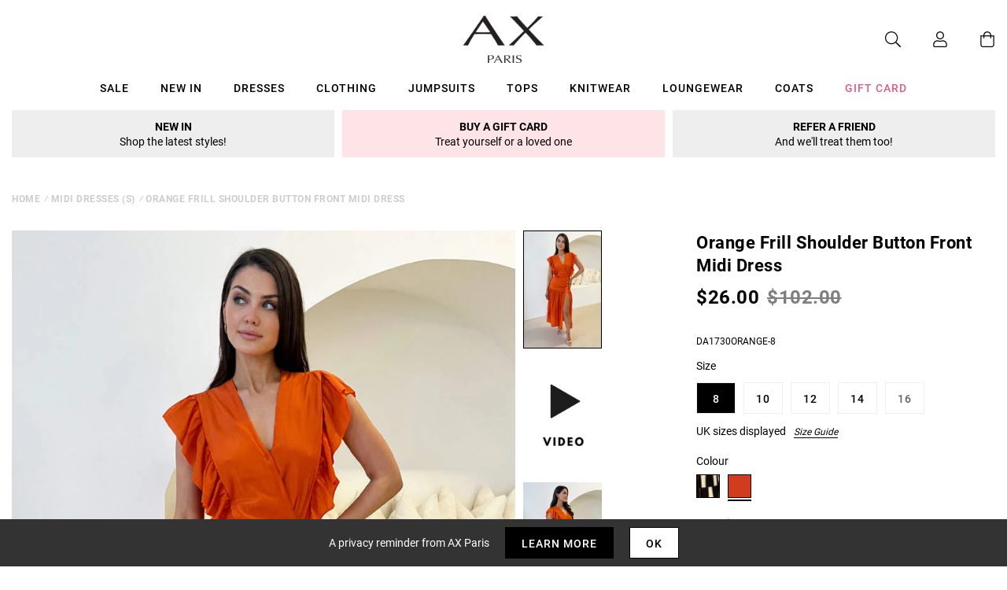

--- FILE ---
content_type: text/javascript; charset=utf-8
request_url: https://us.axparis.com/products/orange-frill-shoulder-button-front-midi-dress.js
body_size: 1338
content:
{"id":7873068564641,"title":"Orange Frill Shoulder Button Front Midi Dress","handle":"orange-frill-shoulder-button-front-midi-dress","description":"Shop our Orange Frill Shoulder Button Front Midi Dress featuring a\u003cbr\u003e\nwrap top, frill arm detail, front gold buttons and midi length skirt.\u003cbr\u003e\nStyle with your favourite pair of heels and clutch for the perfect\u003cbr\u003e\nevening look! \u003cbr\u003e\n\u003cbr\u003e\nModel wears: UK 8\/ EU 36\/ US 4\u003cbr\u003e\nModel's height: 170cm\/ 5'7\"\u003cbr\u003e\nApprox length from centre back to hem: 133cm\u003cbr\u003e\nFabric composition: 100% Polyester \u003cbr\u003e\nColour: ORANGE\u003cbr\u003e\n\u003cbr\u003e\n*print position may vary* \u003cbr\u003e\n","published_at":"2024-02-20T16:55:17+00:00","created_at":"2024-02-20T16:55:17+00:00","vendor":"AX Paris","type":"Garment","tags":["agegroup_adult","always_show","clothing","colour: black-and-cream-abstract-print-button-front-midi-dress","colour: orange-frill-shoulder-button-front-midi-dress","dresses","evening dresses","gender_female","maxi dresses","midi dresses","not-backinstock","sale","wedding guest dresses"],"price":2600,"price_min":2600,"price_max":2600,"available":true,"price_varies":false,"compare_at_price":10200,"compare_at_price_min":10200,"compare_at_price_max":10200,"compare_at_price_varies":false,"variants":[{"id":43813476303009,"title":"8","option1":"8","option2":null,"option3":null,"sku":"DA1730ORANGE-8","requires_shipping":true,"taxable":true,"featured_image":null,"available":true,"name":"Orange Frill Shoulder Button Front Midi Dress - 8","public_title":"8","options":["8"],"price":2600,"weight":0,"compare_at_price":10200,"inventory_management":"shopify","barcode":null,"quantity_rule":{"min":1,"max":null,"increment":1},"quantity_price_breaks":[],"requires_selling_plan":false,"selling_plan_allocations":[]},{"id":43813476335777,"title":"10","option1":"10","option2":null,"option3":null,"sku":"DA1730ORANGE-10","requires_shipping":true,"taxable":true,"featured_image":null,"available":true,"name":"Orange Frill Shoulder Button Front Midi Dress - 10","public_title":"10","options":["10"],"price":2600,"weight":0,"compare_at_price":10200,"inventory_management":"shopify","barcode":null,"quantity_rule":{"min":1,"max":null,"increment":1},"quantity_price_breaks":[],"requires_selling_plan":false,"selling_plan_allocations":[]},{"id":43813476368545,"title":"12","option1":"12","option2":null,"option3":null,"sku":"DA1730ORANGE-12","requires_shipping":true,"taxable":true,"featured_image":null,"available":true,"name":"Orange Frill Shoulder Button Front Midi Dress - 12","public_title":"12","options":["12"],"price":2600,"weight":0,"compare_at_price":10200,"inventory_management":"shopify","barcode":null,"quantity_rule":{"min":1,"max":null,"increment":1},"quantity_price_breaks":[],"requires_selling_plan":false,"selling_plan_allocations":[]},{"id":43813476401313,"title":"14","option1":"14","option2":null,"option3":null,"sku":"DA1730ORANGE-14","requires_shipping":true,"taxable":true,"featured_image":null,"available":true,"name":"Orange Frill Shoulder Button Front Midi Dress - 14","public_title":"14","options":["14"],"price":2600,"weight":0,"compare_at_price":10200,"inventory_management":"shopify","barcode":null,"quantity_rule":{"min":1,"max":null,"increment":1},"quantity_price_breaks":[],"requires_selling_plan":false,"selling_plan_allocations":[]},{"id":43813476434081,"title":"16","option1":"16","option2":null,"option3":null,"sku":"DA1730ORANGE-16","requires_shipping":true,"taxable":true,"featured_image":null,"available":false,"name":"Orange Frill Shoulder Button Front Midi Dress - 16","public_title":"16","options":["16"],"price":2600,"weight":0,"compare_at_price":10200,"inventory_management":"shopify","barcode":null,"quantity_rule":{"min":1,"max":null,"increment":1},"quantity_price_breaks":[],"requires_selling_plan":false,"selling_plan_allocations":[]}],"images":["\/\/cdn.shopify.com\/s\/files\/1\/0517\/2638\/5313\/files\/1711131622_Orange-Frill-Shoulder-Button-Front-Midi-Dress-5_f0d84bf0-0913-448d-98af-86dd0a926bfb.jpg?v=1739291701","\/\/cdn.shopify.com\/s\/files\/1\/0517\/2638\/5313\/files\/1711131644_Orange-Frill-Shoulder-Button-Front-Midi-Dress-6_a2704c85-9657-4b1c-9d09-ec5b20ae5f6c.jpg?v=1739291701","\/\/cdn.shopify.com\/s\/files\/1\/0517\/2638\/5313\/files\/1711131673_Orange-Frill-Shoulder-Button-Front-Midi-Dress-2_7cff5af0-08cf-44c9-9382-48d5033f3f92.jpg?v=1739291701","\/\/cdn.shopify.com\/s\/files\/1\/0517\/2638\/5313\/files\/1708447809_Orange-Frill-Shoulder-Button-Front-Midi-Dress-4.jpg?v=1739291701","\/\/cdn.shopify.com\/s\/files\/1\/0517\/2638\/5313\/files\/53237.png?v=1739291701"],"featured_image":"\/\/cdn.shopify.com\/s\/files\/1\/0517\/2638\/5313\/files\/1711131622_Orange-Frill-Shoulder-Button-Front-Midi-Dress-5_f0d84bf0-0913-448d-98af-86dd0a926bfb.jpg?v=1739291701","options":[{"name":"Title","position":1,"values":["8","10","12","14","16"]}],"url":"\/products\/orange-frill-shoulder-button-front-midi-dress","media":[{"alt":null,"id":51582644453741,"position":1,"preview_image":{"aspect_ratio":0.667,"height":1200,"width":800,"src":"https:\/\/cdn.shopify.com\/s\/files\/1\/0517\/2638\/5313\/files\/1711131622_Orange-Frill-Shoulder-Button-Front-Midi-Dress-5_f0d84bf0-0913-448d-98af-86dd0a926bfb.jpg?v=1739291701"},"aspect_ratio":0.667,"height":1200,"media_type":"image","src":"https:\/\/cdn.shopify.com\/s\/files\/1\/0517\/2638\/5313\/files\/1711131622_Orange-Frill-Shoulder-Button-Front-Midi-Dress-5_f0d84bf0-0913-448d-98af-86dd0a926bfb.jpg?v=1739291701","width":800},{"alt":"Video","id":32440086823073,"position":2,"preview_image":{"aspect_ratio":0.667,"height":1620,"width":1080,"src":"https:\/\/cdn.shopify.com\/s\/files\/1\/0517\/2638\/5313\/files\/preview_images\/ddcc209aa55e40adbcb8aca686afac9c.thumbnail.0000000000.jpg?v=1710500317"},"aspect_ratio":0.667,"duration":8870,"media_type":"video","sources":[{"format":"mp4","height":480,"mime_type":"video\/mp4","url":"https:\/\/cdn.shopify.com\/videos\/c\/vp\/ddcc209aa55e40adbcb8aca686afac9c\/ddcc209aa55e40adbcb8aca686afac9c.SD-480p-0.9Mbps-25910383.mp4","width":320},{"format":"mp4","height":1080,"mime_type":"video\/mp4","url":"https:\/\/cdn.shopify.com\/videos\/c\/vp\/ddcc209aa55e40adbcb8aca686afac9c\/ddcc209aa55e40adbcb8aca686afac9c.HD-1080p-2.5Mbps-25910383.mp4","width":720},{"format":"mp4","height":720,"mime_type":"video\/mp4","url":"https:\/\/cdn.shopify.com\/videos\/c\/vp\/ddcc209aa55e40adbcb8aca686afac9c\/ddcc209aa55e40adbcb8aca686afac9c.HD-720p-1.6Mbps-25910383.mp4","width":480},{"format":"m3u8","height":1080,"mime_type":"application\/x-mpegURL","url":"https:\/\/cdn.shopify.com\/videos\/c\/vp\/ddcc209aa55e40adbcb8aca686afac9c\/ddcc209aa55e40adbcb8aca686afac9c.m3u8","width":720}]},{"alt":null,"id":51582644486509,"position":3,"preview_image":{"aspect_ratio":0.667,"height":1200,"width":800,"src":"https:\/\/cdn.shopify.com\/s\/files\/1\/0517\/2638\/5313\/files\/1711131644_Orange-Frill-Shoulder-Button-Front-Midi-Dress-6_a2704c85-9657-4b1c-9d09-ec5b20ae5f6c.jpg?v=1739291701"},"aspect_ratio":0.667,"height":1200,"media_type":"image","src":"https:\/\/cdn.shopify.com\/s\/files\/1\/0517\/2638\/5313\/files\/1711131644_Orange-Frill-Shoulder-Button-Front-Midi-Dress-6_a2704c85-9657-4b1c-9d09-ec5b20ae5f6c.jpg?v=1739291701","width":800},{"alt":null,"id":51582644519277,"position":4,"preview_image":{"aspect_ratio":0.667,"height":1200,"width":800,"src":"https:\/\/cdn.shopify.com\/s\/files\/1\/0517\/2638\/5313\/files\/1711131673_Orange-Frill-Shoulder-Button-Front-Midi-Dress-2_7cff5af0-08cf-44c9-9382-48d5033f3f92.jpg?v=1739291701"},"aspect_ratio":0.667,"height":1200,"media_type":"image","src":"https:\/\/cdn.shopify.com\/s\/files\/1\/0517\/2638\/5313\/files\/1711131673_Orange-Frill-Shoulder-Button-Front-Midi-Dress-2_7cff5af0-08cf-44c9-9382-48d5033f3f92.jpg?v=1739291701","width":800},{"alt":null,"id":51582644552045,"position":5,"preview_image":{"aspect_ratio":0.667,"height":1200,"width":800,"src":"https:\/\/cdn.shopify.com\/s\/files\/1\/0517\/2638\/5313\/files\/1708447809_Orange-Frill-Shoulder-Button-Front-Midi-Dress-4.jpg?v=1739291701"},"aspect_ratio":0.667,"height":1200,"media_type":"image","src":"https:\/\/cdn.shopify.com\/s\/files\/1\/0517\/2638\/5313\/files\/1708447809_Orange-Frill-Shoulder-Button-Front-Midi-Dress-4.jpg?v=1739291701","width":800},{"alt":null,"id":51582644584813,"position":6,"preview_image":{"aspect_ratio":1.0,"height":30,"width":30,"src":"https:\/\/cdn.shopify.com\/s\/files\/1\/0517\/2638\/5313\/files\/53237.png?v=1739291701"},"aspect_ratio":1.0,"height":30,"media_type":"image","src":"https:\/\/cdn.shopify.com\/s\/files\/1\/0517\/2638\/5313\/files\/53237.png?v=1739291701","width":30}],"requires_selling_plan":false,"selling_plan_groups":[]}

--- FILE ---
content_type: text/javascript
request_url: https://us.axparis.com/cdn/shop/t/7/assets/theme.js?v=76894436121101675861607968619
body_size: 165636
content:
(function(modules){var installedModules={};function __webpack_require__2(moduleId){if(installedModules[moduleId])return installedModules[moduleId].exports;var module2=installedModules[moduleId]={i:moduleId,l:!1,exports:{}};return modules[moduleId].call(module2.exports,module2,module2.exports,__webpack_require__2),module2.l=!0,module2.exports}return __webpack_require__2.m=modules,__webpack_require__2.c=installedModules,__webpack_require__2.d=function(exports2,name,getter){__webpack_require__2.o(exports2,name)||Object.defineProperty(exports2,name,{enumerable:!0,get:getter})},__webpack_require__2.r=function(exports2){typeof Symbol!="undefined"&&Symbol.toStringTag&&Object.defineProperty(exports2,Symbol.toStringTag,{value:"Module"}),Object.defineProperty(exports2,"__esModule",{value:!0})},__webpack_require__2.t=function(value,mode){if(mode&1&&(value=__webpack_require__2(value)),mode&8||mode&4&&typeof value=="object"&&value&&value.__esModule)return value;var ns=Object.create(null);if(__webpack_require__2.r(ns),Object.defineProperty(ns,"default",{enumerable:!0,value:value}),mode&2&&typeof value!="string")for(var key in value)__webpack_require__2.d(ns,key,function(key2){return value[key2]}.bind(null,key));return ns},__webpack_require__2.n=function(module2){var getter=module2&&module2.__esModule?function(){return module2.default}:function(){return module2};return __webpack_require__2.d(getter,"a",getter),getter},__webpack_require__2.o=function(object,property){return Object.prototype.hasOwnProperty.call(object,property)},__webpack_require__2.p="",__webpack_require__2(__webpack_require__2.s="./src/scripts/theme.js")})({"./node_modules/@shopify/theme-addresses/addressForm.js":function(module,__webpack_exports__,__webpack_require__){"use strict";eval("__webpack_require__.r(__webpack_exports__);\n/* harmony export (binding) */ __webpack_require__.d(__webpack_exports__, \"default\", function() { return AddressForm; });\n/* harmony import */ var _loader__WEBPACK_IMPORTED_MODULE_0__ = __webpack_require__(/*! ./loader */ \"./node_modules/@shopify/theme-addresses/loader.js\");\n/* harmony import */ var _helpers__WEBPACK_IMPORTED_MODULE_1__ = __webpack_require__(/*! ./helpers */ \"./node_modules/@shopify/theme-addresses/helpers.js\");\n\n\n\nvar FIELD_REGEXP = /({\\w+})/g;\nvar LINE_DELIMITER = '_';\nvar INPUT_SELECTORS = {\n  lastName: '[name=\"address[last_name]\"]',\n  firstName: '[name=\"address[first_name]\"]',\n  company: '[name=\"address[company]\"]',\n  address1: '[name=\"address[address1]\"]',\n  address2: '[name=\"address[address2]\"]',\n  country: '[name=\"address[country]\"]',\n  zone: '[name=\"address[province]\"]',\n  postalCode: '[name=\"address[zip]\"]',\n  city: '[name=\"address[city]\"]',\n  phone: '[name=\"address[phone]\"]',\n};\n\nfunction AddressForm(rootEl, locale, options) {\n  locale = locale || 'en';\n  options = options || {inputSelectors: {}};\n  var formElements = loadFormElements(\n    rootEl,\n    Object(_helpers__WEBPACK_IMPORTED_MODULE_1__[\"mergeObjects\"])(INPUT_SELECTORS, options.inputSelectors)\n  );\n\n  validateElements(formElements);\n\n  return loadShippingCountries(options.shippingCountriesOnly).then(function(\n    shippingCountryCodes\n  ) {\n    return Object(_loader__WEBPACK_IMPORTED_MODULE_0__[\"loadCountries\"])(locale).then(function(countries) {\n      init(\n        rootEl,\n        formElements,\n        filterCountries(countries, shippingCountryCodes)\n      );\n    });\n  });\n}\n\n/**\n * Runs when countries have been loaded\n */\nfunction init(rootEl, formElements, countries) {\n  populateCountries(formElements, countries);\n  var selectedCountry = formElements.country.input\n    ? formElements.country.input.value\n    : null;\n  setEventListeners(rootEl, formElements, countries);\n  handleCountryChange(rootEl, formElements, selectedCountry, countries);\n}\n\n/**\n * Handles when a country change: set labels, reorder fields, populate zones\n */\nfunction handleCountryChange(rootEl, formElements, countryCode, countries) {\n  var country = getCountry(countryCode, countries);\n\n  setLabels(formElements, country);\n  reorderFields(rootEl, formElements, country);\n  populateZones(formElements, country);\n}\n\n/**\n * Sets up event listener for country change\n */\nfunction setEventListeners(rootEl, formElements, countries) {\n  formElements.country.input.addEventListener('change', function(event) {\n    handleCountryChange(rootEl, formElements, event.target.value, countries);\n  });\n}\n\n/**\n * Reorder fields in the DOM and add data-attribute to fields given a country\n */\nfunction reorderFields(rootEl, formElements, country) {\n  var formFormat = country.formatting.edit;\n\n  var countryWrapper = formElements.country.wrapper;\n  var afterCountry = false;\n\n  getOrderedField(formFormat).forEach(function(row) {\n    row.forEach(function(line) {\n      formElements[line].wrapper.dataset.lineCount = row.length;\n      if (!formElements[line].wrapper) {\n        return;\n      }\n      if (line === 'country') {\n        afterCountry = true;\n        return;\n      }\n\n      if (afterCountry) {\n        rootEl.append(formElements[line].wrapper);\n      } else {\n        rootEl.insertBefore(formElements[line].wrapper, countryWrapper);\n      }\n    });\n  });\n}\n\n/**\n * Update labels for a given country\n */\nfunction setLabels(formElements, country) {\n  Object.keys(formElements).forEach(function(formElementName) {\n    formElements[formElementName].labels.forEach(function(label) {\n      label.textContent = country.labels[formElementName];\n    });\n  });\n}\n\n/**\n * Add right countries in the dropdown for a given country\n */\nfunction populateCountries(formElements, countries) {\n  var countrySelect = formElements.country.input;\n  var duplicatedCountrySelect = countrySelect.cloneNode(true);\n\n  countries.forEach(function(country) {\n    var optionElement = document.createElement('option');\n    optionElement.value = country.code;\n    optionElement.textContent = country.name;\n    duplicatedCountrySelect.appendChild(optionElement);\n  });\n\n  countrySelect.innerHTML = duplicatedCountrySelect.innerHTML;\n\n  if (countrySelect.dataset.default) {\n    countrySelect.value = countrySelect.dataset.default;\n  }\n}\n\n/**\n * Add right zones in the dropdown for a given country\n */\nfunction populateZones(formElements, country) {\n  var zoneEl = formElements.zone;\n  if (!zoneEl) {\n    return;\n  }\n\n  if (country.zones.length === 0) {\n    zoneEl.wrapper.dataset.ariaHidden = 'true';\n    zoneEl.input.innerHTML = '';\n    return;\n  }\n\n  zoneEl.wrapper.dataset.ariaHidden = 'false';\n\n  var zoneSelect = zoneEl.input;\n  var duplicatedZoneSelect = zoneSelect.cloneNode(true);\n  duplicatedZoneSelect.innerHTML = '';\n\n  country.zones.forEach(function(zone) {\n    var optionElement = document.createElement('option');\n    optionElement.value = zone.code;\n    optionElement.textContent = zone.name;\n    duplicatedZoneSelect.appendChild(optionElement);\n  });\n\n  zoneSelect.innerHTML = duplicatedZoneSelect.innerHTML;\n\n  if (zoneSelect.dataset.default) {\n    zoneSelect.value = zoneSelect.dataset.default;\n  }\n}\n\n/**\n * Will throw if an input or a label is missing from the wrapper\n */\nfunction validateElements(formElements) {\n  Object.keys(formElements).forEach(function(elementKey) {\n    var element = formElements[elementKey].input;\n    var labels = formElements[elementKey].labels;\n\n    if (!element) {\n      return;\n    }\n\n    if (typeof element !== 'object') {\n      throw new TypeError(\n        formElements[elementKey] + ' is missing an input or select.'\n      );\n    } else if (typeof labels !== 'object') {\n      throw new TypeError(formElements[elementKey] + ' is missing a label.');\n    }\n  });\n}\n\n/**\n * Given an countryCode (eg. 'CA'), will return the data of that country\n */\nfunction getCountry(countryCode, countries) {\n  countryCode = countryCode || 'CA';\n  return countries.filter(function(country) {\n    return country.code === countryCode;\n  })[0];\n}\n\n/**\n * Given a format (eg. \"{firstName}{lastName}_{company}_{address1}_{address2}_{city}_{country}{province}{zip}_{phone}\")\n * will return an array of how the form needs to be formatted, eg.:\n * =>\n * [\n *   ['firstName', 'lastName'],\n *   ['company'],\n *   ['address1'],\n *   ['address2'],\n *   ['city'],\n *   ['country', 'province', 'zip'],\n *   ['phone']\n * ]\n */\nfunction getOrderedField(format) {\n  return format.split(LINE_DELIMITER).map(function(fields) {\n    var result = fields.match(FIELD_REGEXP);\n    if (!result) {\n      return [];\n    }\n\n    return result.map(function(fieldName) {\n      var newFieldName = fieldName.replace(/[{}]/g, '');\n\n      switch (newFieldName) {\n        case 'zip':\n          return 'postalCode';\n        case 'province':\n          return 'zone';\n        default:\n          return newFieldName;\n      }\n    });\n  });\n}\n\n/**\n * Given a rootEl where all `input`s, `select`s, and `labels` are nested, it\n * will returns all form elements (wrapper, input and labels) of the form.\n * See `FormElements` type for details\n */\nfunction loadFormElements(rootEl, inputSelectors) {\n  var elements = {};\n  Object.keys(INPUT_SELECTORS).forEach(function(inputKey) {\n    var input = rootEl.querySelector(inputSelectors[inputKey]);\n    elements[inputKey] = input\n      ? {\n          wrapper: input.parentElement,\n          input: input,\n          labels: document.querySelectorAll('[for=\"' + input.id + '\"]'),\n        }\n      : {};\n  });\n\n  return elements;\n}\n\n/**\n * If shippingCountriesOnly is set to true, will return the list of countries the\n * shop ships to. Otherwise returns null.\n */\nfunction loadShippingCountries(shippingCountriesOnly) {\n  if (!shippingCountriesOnly) {\n    // eslint-disable-next-line no-undef\n    return Promise.resolve(null);\n  }\n\n  var response = fetch(location.origin + '/meta.json');\n\n  return response\n    .then(function(res) {\n      return res.json();\n    })\n    .then(function(meta) {\n      // If ships_to_countries has * in the list, it means the shop ships to\n      // all countries\n      return meta.ships_to_countries.indexOf('*') !== -1\n        ? null\n        : meta.ships_to_countries;\n    })\n    .catch(function() {\n      return null;\n    });\n}\n\n/**\n * Only returns countries that are in includedCountryCodes\n * Returns all countries if no includedCountryCodes is passed\n */\nfunction filterCountries(countries, includedCountryCodes) {\n  if (!includedCountryCodes) {\n    return countries;\n  }\n\n  return countries.filter(function(country) {\n    return includedCountryCodes.indexOf(country.code) !== -1;\n  });\n}\n\n\n//# sourceURL=webpack:///./node_modules/@shopify/theme-addresses/addressForm.js?")},"./node_modules/@shopify/theme-addresses/helpers.js":function(module,__webpack_exports__,__webpack_require__){"use strict";eval('__webpack_require__.r(__webpack_exports__);\n/* harmony export (binding) */ __webpack_require__.d(__webpack_exports__, "mergeObjects", function() { return mergeObjects; });\nfunction mergeObjects() {\n  var to = Object({});\n\n  for (var index = 0; index < arguments.length; index++) {\n    var nextSource = arguments[index];\n\n    if (nextSource) {\n      for (var nextKey in nextSource) {\n        if (Object.prototype.hasOwnProperty.call(nextSource, nextKey)) {\n          to[nextKey] = nextSource[nextKey];\n        }\n      }\n    }\n  }\n  return to;\n}\n\n\n//# sourceURL=webpack:///./node_modules/@shopify/theme-addresses/helpers.js?')},"./node_modules/@shopify/theme-addresses/loader.js":function(module,__webpack_exports__,__webpack_require__){"use strict";eval('__webpack_require__.r(__webpack_exports__);\n/* harmony export (binding) */ __webpack_require__.d(__webpack_exports__, "loadCountries", function() { return loadCountries; });\n/* harmony export (binding) */ __webpack_require__.d(__webpack_exports__, "SUPPORTED_LOCALES", function() { return SUPPORTED_LOCALES; });\n/* harmony export (binding) */ __webpack_require__.d(__webpack_exports__, "toSupportedLocale", function() { return toSupportedLocale; });\nvar query = "query countries($locale: SupportedLocale!) {"\n  + "  countries(locale: $locale) {"\n  + "    name"\n  + "    code"\n  + "    labels {"\n  + "      address1"\n  + "      address2"\n  + "      city"\n  + "      company"\n  + "      country"\n  + "      firstName"\n  + "      lastName"\n  + "      phone"\n  + "      postalCode"\n  + "      zone"\n  + "    }"\n  + "    formatting {"\n  + "      edit"\n  + "    }"\n  + "    zones {"\n  + "      name"\n  + "      code"\n  + "    }"\n  + "  }"\n  + "}";\n\nvar GRAPHQL_ENDPOINT = \'https://country-service.shopifycloud.com/graphql\';\n\nfunction loadCountries(locale) {\n  var response = fetch(GRAPHQL_ENDPOINT, {\n    method: \'POST\',\n    headers: {\n      \'Content-Type\': \'application/json\',\n      \'Access-Control-Allow-Origin\': \'*\',\n    },\n    body: JSON.stringify({\n      query: query,\n      operationName: \'countries\',\n      variables: {\n        locale: toSupportedLocale(locale),\n      },\n    }),\n  });\n\n  return response\n    .then(function(res) { return res.json() })\n    .then(function(countries) { return countries.data.countries });\n}\n\nvar DEFAULT_LOCALE = \'EN\';\nvar SUPPORTED_LOCALES = [\n  \'DA\',\n  \'DE\',\n  \'EN\',\n  \'ES\',\n  \'FR\',\n  \'IT\',\n  \'JA\',\n  \'NL\',\n  \'PT\',\n  \'PT_BR\',\n];\n\nfunction toSupportedLocale(locale) {\n  var supportedLocale = locale.replace(/-/, \'_\').toUpperCase();\n\n  if (SUPPORTED_LOCALES.indexOf(supportedLocale) !== -1) {\n    return supportedLocale;\n  } else if (SUPPORTED_LOCALES.indexOf(supportedLocale.substring(0, 2)) !== -1) {\n    return supportedLocale.substring(0, 2);\n  } else {\n    return DEFAULT_LOCALE;\n  }\n}\n\n\n//# sourceURL=webpack:///./node_modules/@shopify/theme-addresses/loader.js?')},"./node_modules/@shopify/theme-addresses/theme-addresses.js":function(module,__webpack_exports__,__webpack_require__){"use strict";eval('__webpack_require__.r(__webpack_exports__);\n/* harmony import */ var _addressForm__WEBPACK_IMPORTED_MODULE_0__ = __webpack_require__(/*! ./addressForm */ "./node_modules/@shopify/theme-addresses/addressForm.js");\n/* harmony reexport (safe) */ __webpack_require__.d(__webpack_exports__, "AddressForm", function() { return _addressForm__WEBPACK_IMPORTED_MODULE_0__["default"]; });\n\n\n\n\n\n\n//# sourceURL=webpack:///./node_modules/@shopify/theme-addresses/theme-addresses.js?')},"./node_modules/@shopify/theme-currency/dist/currency.cjs.js":function(module,exports,__webpack_require__){"use strict";eval("\n\nObject.defineProperty(exports, \"__esModule\", {\n  value: true\n});\nexports.formatMoney = formatMoney;\n/**\n * Currency Helpers\n * -----------------------------------------------------------------------------\n * A collection of useful functions that help with currency formatting\n *\n * Current contents\n * - formatMoney - Takes an amount in cents and returns it as a formatted dollar value.\n *\n */\n\nvar moneyFormat = '${{amount}}';\n\n/**\n * Format money values based on your shop currency settings\n * @param  {Number|string} cents - value in cents or dollar amount e.g. 300 cents\n * or 3.00 dollars\n * @param  {String} format - shop money_format setting\n * @return {String} value - formatted value\n */\nfunction formatMoney(cents, format) {\n  if (typeof cents === 'string') {\n    cents = cents.replace('.', '');\n  }\n  var value = '';\n  var placeholderRegex = /\\{\\{\\s*(\\w+)\\s*\\}\\}/;\n  var formatString = format || moneyFormat;\n\n  function formatWithDelimiters(number) {\n    var precision = arguments.length > 1 && arguments[1] !== undefined ? arguments[1] : 2;\n    var thousands = arguments.length > 2 && arguments[2] !== undefined ? arguments[2] : ',';\n    var decimal = arguments.length > 3 && arguments[3] !== undefined ? arguments[3] : '.';\n\n    if (isNaN(number) || number == null) {\n      return 0;\n    }\n\n    number = (number / 100.0).toFixed(precision);\n\n    var parts = number.split('.');\n    var dollarsAmount = parts[0].replace(/(\\d)(?=(\\d\\d\\d)+(?!\\d))/g, '$1' + thousands);\n    var centsAmount = parts[1] ? decimal + parts[1] : '';\n\n    return dollarsAmount + centsAmount;\n  }\n\n  switch (formatString.match(placeholderRegex)[1]) {\n    case 'amount':\n      value = formatWithDelimiters(cents, 2);\n      break;\n    case 'amount_no_decimals':\n      value = formatWithDelimiters(cents, 0);\n      break;\n    case 'amount_with_comma_separator':\n      value = formatWithDelimiters(cents, 2, '.', ',');\n      break;\n    case 'amount_no_decimals_with_comma_separator':\n      value = formatWithDelimiters(cents, 0, '.', ',');\n      break;\n  }\n\n  return formatString.replace(placeholderRegex, value);\n}\n\n\n//# sourceURL=webpack:///./node_modules/@shopify/theme-currency/dist/currency.cjs.js?")},"./node_modules/@shopify/theme-product-form/listeners.js":function(module,__webpack_exports__,__webpack_require__){"use strict";eval('__webpack_require__.r(__webpack_exports__);\n/* harmony export (binding) */ __webpack_require__.d(__webpack_exports__, "default", function() { return Listeners; });\nfunction Listeners() {\n  this.entries = [];\n}\n\nListeners.prototype.add = function(element, event, fn) {\n  this.entries.push({ element: element, event: event, fn: fn });\n  element.addEventListener(event, fn);\n};\n\nListeners.prototype.removeAll = function() {\n  this.entries = this.entries.filter(function(listener) {\n    listener.element.removeEventListener(listener.event, listener.fn);\n    return false;\n  });\n};\n\n\n//# sourceURL=webpack:///./node_modules/@shopify/theme-product-form/listeners.js?')},"./node_modules/@shopify/theme-product-form/theme-product-form.js":function(module,__webpack_exports__,__webpack_require__){"use strict";eval("__webpack_require__.r(__webpack_exports__);\n/* harmony export (binding) */ __webpack_require__.d(__webpack_exports__, \"getUrlWithVariant\", function() { return getUrlWithVariant; });\n/* harmony export (binding) */ __webpack_require__.d(__webpack_exports__, \"ProductForm\", function() { return ProductForm; });\n/* harmony import */ var _listeners__WEBPACK_IMPORTED_MODULE_0__ = __webpack_require__(/*! ./listeners */ \"./node_modules/@shopify/theme-product-form/listeners.js\");\n/* harmony import */ var _shopify_theme_product__WEBPACK_IMPORTED_MODULE_1__ = __webpack_require__(/*! @shopify/theme-product */ \"./node_modules/@shopify/theme-product/theme-product.js\");\n\n\n\nvar selectors = {\n  idInput: '[name=\"id\"]',\n  optionInput: '[name^=\"options\"]',\n  quantityInput: '[name=\"quantity\"]',\n  propertyInput: '[name^=\"properties\"]'\n};\n\n// Public Methods\n// -----------------------------------------------------------------------------\n\n/**\n * Returns a URL with a variant ID query parameter. Useful for updating window.history\n * with a new URL based on the currently select product variant.\n * @param {string} url - The URL you wish to append the variant ID to\n * @param {number} id  - The variant ID you wish to append to the URL\n * @returns {string} - The new url which includes the variant ID query parameter\n */\n\nfunction getUrlWithVariant(url, id) {\n  if (/variant=/.test(url)) {\n    return url.replace(/(variant=)[^&]+/, '$1' + id);\n  } else if (/\\?/.test(url)) {\n    return url.concat('&variant=').concat(id);\n  }\n\n  return url.concat('?variant=').concat(id);\n}\n\n/**\n * Constructor class that creates a new instance of a product form controller.\n *\n * @param {Element} element - DOM element which is equal to the <form> node wrapping product form inputs\n * @param {Object} product - A product object\n * @param {Object} options - Optional options object\n * @param {Function} options.onOptionChange - Callback for whenever an option input changes\n * @param {Function} options.onQuantityChange - Callback for whenever an quantity input changes\n * @param {Function} options.onPropertyChange - Callback for whenever a property input changes\n * @param {Function} options.onFormSubmit - Callback for whenever the product form is submitted\n */\nfunction ProductForm(element, product, options) {\n  this.element = element;\n  this.product = _validateProductObject(product);\n\n  options = options || {};\n\n  this._listeners = new _listeners__WEBPACK_IMPORTED_MODULE_0__[\"default\"]();\n  this._listeners.add(\n    this.element,\n    'submit',\n    this._onSubmit.bind(this, options)\n  );\n\n  this.optionInputs = this._initInputs(\n    selectors.optionInput,\n    options.onOptionChange\n  );\n\n  this.quantityInputs = this._initInputs(\n    selectors.quantityInput,\n    options.onQuantityChange\n  );\n\n  this.propertyInputs = this._initInputs(\n    selectors.propertyInput,\n    options.onPropertyChange\n  );\n}\n\n/**\n * Cleans up all event handlers that were assigned when the Product Form was constructed.\n * Useful for use when a section needs to be reloaded in the theme editor.\n */\nProductForm.prototype.destroy = function() {\n  this._listeners.removeAll();\n};\n\n/**\n * Getter method which returns the array of currently selected option values\n *\n * @returns {Array} An array of option values\n */\nProductForm.prototype.options = function() {\n  return _serializeOptionValues(this.optionInputs, function(item) {\n    var regex = /(?:^(options\\[))(.*?)(?:\\])/;\n    item.name = regex.exec(item.name)[2]; // Use just the value between 'options[' and ']'\n    return item;\n  });\n};\n\n/**\n * Getter method which returns the currently selected variant, or `null` if variant\n * doesn't exist.\n *\n * @returns {Object|null} Variant object\n */\nProductForm.prototype.variant = function() {\n  return Object(_shopify_theme_product__WEBPACK_IMPORTED_MODULE_1__[\"getVariantFromSerializedArray\"])(this.product, this.options());\n};\n\n/**\n * Getter method which returns a collection of objects containing name and values\n * of property inputs\n *\n * @returns {Array} Collection of objects with name and value keys\n */\nProductForm.prototype.properties = function() {\n  var properties = _serializePropertyValues(this.propertyInputs, function(\n    propertyName\n  ) {\n    var regex = /(?:^(properties\\[))(.*?)(?:\\])/;\n    var name = regex.exec(propertyName)[2]; // Use just the value between 'properties[' and ']'\n    return name;\n  });\n\n  return Object.entries(properties).length === 0 ? null : properties;\n};\n\n/**\n * Getter method which returns the current quantity or 1 if no quantity input is\n * included in the form\n *\n * @returns {Array} Collection of objects with name and value keys\n */\nProductForm.prototype.quantity = function() {\n  return this.quantityInputs[0]\n    ? Number.parseInt(this.quantityInputs[0].value, 10)\n    : 1;\n};\n\n// Private Methods\n// -----------------------------------------------------------------------------\nProductForm.prototype._setIdInputValue = function(value) {\n  var idInputElement = this.element.querySelector(selectors.idInput);\n\n  if (!idInputElement) {\n    idInputElement = document.createElement('input');\n    idInputElement.type = 'hidden';\n    idInputElement.name = 'id';\n    this.element.appendChild(idInputElement);\n  }\n\n  idInputElement.value = value.toString();\n};\n\nProductForm.prototype._onSubmit = function(options, event) {\n  event.dataset = this._getProductFormEventData();\n\n  this._setIdInputValue(event.dataset.variant.id);\n\n  if (options.onFormSubmit) {\n    options.onFormSubmit(event);\n  }\n};\n\nProductForm.prototype._onFormEvent = function(cb) {\n  if (typeof cb === 'undefined') {\n    return Function.prototype;\n  }\n\n  return function(event) {\n    event.dataset = this._getProductFormEventData();\n    cb(event);\n  }.bind(this);\n};\n\nProductForm.prototype._initInputs = function(selector, cb) {\n  var elements = Array.prototype.slice.call(\n    this.element.querySelectorAll(selector)\n  );\n\n  return elements.map(\n    function(element) {\n      this._listeners.add(element, 'change', this._onFormEvent(cb));\n      return element;\n    }.bind(this)\n  );\n};\n\nProductForm.prototype._getProductFormEventData = function() {\n  return {\n    options: this.options(),\n    variant: this.variant(),\n    properties: this.properties(),\n    quantity: this.quantity()\n  };\n};\n\nfunction _serializeOptionValues(inputs, transform) {\n  return inputs.reduce(function(options, input) {\n    if (\n      input.checked || // If input is a checked (means type radio or checkbox)\n      (input.type !== 'radio' && input.type !== 'checkbox') // Or if its any other type of input\n    ) {\n      options.push(transform({ name: input.name, value: input.value }));\n    }\n\n    return options;\n  }, []);\n}\n\nfunction _serializePropertyValues(inputs, transform) {\n  return inputs.reduce(function(properties, input) {\n    if (\n      input.checked || // If input is a checked (means type radio or checkbox)\n      (input.type !== 'radio' && input.type !== 'checkbox') // Or if its any other type of input\n    ) {\n      properties[transform(input.name)] = input.value;\n    }\n\n    return properties;\n  }, {});\n}\n\nfunction _validateProductObject(product) {\n  if (typeof product !== 'object') {\n    throw new TypeError(product + ' is not an object.');\n  }\n\n  if (typeof product.variants[0].options === 'undefined') {\n    throw new TypeError(\n      'Product object is invalid. Make sure you use the product object that is output from {{ product | json }} or from the http://[your-product-url].js route'\n    );\n  }\n\n  return product;\n}\n\n\n//# sourceURL=webpack:///./node_modules/@shopify/theme-product-form/theme-product-form.js?")},"./node_modules/@shopify/theme-product/theme-product.js":function(module,__webpack_exports__,__webpack_require__){"use strict";eval("__webpack_require__.r(__webpack_exports__);\n/* harmony export (binding) */ __webpack_require__.d(__webpack_exports__, \"getProductJson\", function() { return getProductJson; });\n/* harmony export (binding) */ __webpack_require__.d(__webpack_exports__, \"getVariantFromId\", function() { return getVariantFromId; });\n/* harmony export (binding) */ __webpack_require__.d(__webpack_exports__, \"getVariantFromSerializedArray\", function() { return getVariantFromSerializedArray; });\n/* harmony export (binding) */ __webpack_require__.d(__webpack_exports__, \"getVariantFromOptionArray\", function() { return getVariantFromOptionArray; });\n/**\n * Returns a product JSON object when passed a product URL\n * @param {*} url\n */\nfunction getProductJson(handle) {\n  return fetch('/products/' + handle + '.js').then(function(response) {\n    return response.json();\n  });\n}\n\n/**\n * Find a match in the project JSON (using a ID number) and return the variant (as an Object)\n * @param {Object} product Product JSON object\n * @param {Number} value Accepts Number (e.g. 6908023078973)\n * @returns {Object} The variant object once a match has been successful. Otherwise null will be return\n */\nfunction getVariantFromId(product, value) {\n  _validateProductStructure(product);\n\n  if (typeof value !== 'number') {\n    throw new TypeError(value + ' is not a Number.');\n  }\n\n  var result = product.variants.filter(function(variant) {\n    return variant.id === value;\n  });\n\n  return result[0] || null;\n}\n\n/**\n * Convert the Object (with 'name' and 'value' keys) into an Array of values, then find a match & return the variant (as an Object)\n * @param {Object} product Product JSON object\n * @param {Object} collection Object with 'name' and 'value' keys (e.g. [{ name: \"Size\", value: \"36\" }, { name: \"Color\", value: \"Black\" }])\n * @returns {Object || null} The variant object once a match has been successful. Otherwise null will be returned\n */\nfunction getVariantFromSerializedArray(product, collection) {\n  _validateProductStructure(product);\n\n  // If value is an array of options\n  var optionArray = _createOptionArrayFromOptionCollection(product, collection);\n  return getVariantFromOptionArray(product, optionArray);\n}\n\n/**\n * Find a match in the project JSON (using Array with option values) and return the variant (as an Object)\n * @param {Object} product Product JSON object\n * @param {Array} options List of submitted values (e.g. ['36', 'Black'])\n * @returns {Object || null} The variant object once a match has been successful. Otherwise null will be returned\n */\nfunction getVariantFromOptionArray(product, options) {\n  _validateProductStructure(product);\n  _validateOptionsArray(options);\n\n  var result = product.variants.filter(function(variant) {\n    return options.every(function(option, index) {\n      return variant.options[index] === option;\n    });\n  });\n\n  return result[0] || null;\n}\n\n/**\n * Creates an array of selected options from the object\n * Loops through the project.options and check if the \"option name\" exist (product.options.name) and matches the target\n * @param {Object} product Product JSON object\n * @param {Array} collection Array of object (e.g. [{ name: \"Size\", value: \"36\" }, { name: \"Color\", value: \"Black\" }])\n * @returns {Array} The result of the matched values. (e.g. ['36', 'Black'])\n */\nfunction _createOptionArrayFromOptionCollection(product, collection) {\n  _validateProductStructure(product);\n  _validateSerializedArray(collection);\n\n  var optionArray = [];\n\n  collection.forEach(function(option) {\n    for (var i = 0; i < product.options.length; i++) {\n      if (product.options[i].name.toLowerCase() === option.name.toLowerCase()) {\n        optionArray[i] = option.value;\n        break;\n      }\n    }\n  });\n\n  return optionArray;\n}\n\n/**\n * Check if the product data is a valid JS object\n * Error will be thrown if type is invalid\n * @param {object} product Product JSON object\n */\nfunction _validateProductStructure(product) {\n  if (typeof product !== 'object') {\n    throw new TypeError(product + ' is not an object.');\n  }\n\n  if (Object.keys(product).length === 0 && product.constructor === Object) {\n    throw new Error(product + ' is empty.');\n  }\n}\n\n/**\n * Validate the structure of the array\n * It must be formatted like jQuery's serializeArray()\n * @param {Array} collection Array of object [{ name: \"Size\", value: \"36\" }, { name: \"Color\", value: \"Black\" }]\n */\nfunction _validateSerializedArray(collection) {\n  if (!Array.isArray(collection)) {\n    throw new TypeError(collection + ' is not an array.');\n  }\n\n  if (collection.length === 0) {\n    return [];\n  }\n\n  if (collection[0].hasOwnProperty('name')) {\n    if (typeof collection[0].name !== 'string') {\n      throw new TypeError(\n        'Invalid value type passed for name of option ' +\n          collection[0].name +\n          '. Value should be string.'\n      );\n    }\n  } else {\n    throw new Error(collection[0] + 'does not contain name key.');\n  }\n}\n\n/**\n * Validate the structure of the array\n * It must be formatted as list of values\n * @param {Array} collection Array of object (e.g. ['36', 'Black'])\n */\nfunction _validateOptionsArray(options) {\n  if (Array.isArray(options) && typeof options[0] === 'object') {\n    throw new Error(options + 'is not a valid array of options.');\n  }\n}\n\n\n//# sourceURL=webpack:///./node_modules/@shopify/theme-product/theme-product.js?")},"./node_modules/@shopify/theme-sections/section.js":function(module,__webpack_exports__,__webpack_require__){"use strict";eval("__webpack_require__.r(__webpack_exports__);\n/* harmony export (binding) */ __webpack_require__.d(__webpack_exports__, \"default\", function() { return Section; });\nvar SECTION_ID_ATTR = 'data-section-id';\n\nfunction Section(container, properties) {\n  this.container = validateContainerElement(container);\n  this.id = container.getAttribute(SECTION_ID_ATTR);\n  this.extensions = [];\n\n  // eslint-disable-next-line es5/no-es6-static-methods\n  Object.assign(this, validatePropertiesObject(properties));\n\n  this.onLoad();\n}\n\nSection.prototype = {\n  onLoad: Function.prototype,\n  onUnload: Function.prototype,\n  onSelect: Function.prototype,\n  onDeselect: Function.prototype,\n  onBlockSelect: Function.prototype,\n  onBlockDeselect: Function.prototype,\n\n  extend: function extend(extension) {\n    this.extensions.push(extension); // Save original extension\n\n    // eslint-disable-next-line es5/no-es6-static-methods\n    var extensionClone = Object.assign({}, extension);\n    delete extensionClone.init; // Remove init function before assigning extension properties\n\n    // eslint-disable-next-line es5/no-es6-static-methods\n    Object.assign(this, extensionClone);\n\n    if (typeof extension.init === 'function') {\n      extension.init.apply(this);\n    }\n  }\n};\n\nfunction validateContainerElement(container) {\n  if (!(container instanceof Element)) {\n    throw new TypeError(\n      'Theme Sections: Attempted to load section. The section container provided is not a DOM element.'\n    );\n  }\n  if (container.getAttribute(SECTION_ID_ATTR) === null) {\n    throw new Error(\n      'Theme Sections: The section container provided does not have an id assigned to the ' +\n        SECTION_ID_ATTR +\n        ' attribute.'\n    );\n  }\n\n  return container;\n}\n\nfunction validatePropertiesObject(value) {\n  if (\n    (typeof value !== 'undefined' && typeof value !== 'object') ||\n    value === null\n  ) {\n    throw new TypeError(\n      'Theme Sections: The properties object provided is not a valid'\n    );\n  }\n\n  return value;\n}\n\n// Object.assign() polyfill from https://developer.mozilla.org/en-US/docs/Web/JavaScript/Reference/Global_Objects/Object/assign#Polyfill\nif (typeof Object.assign != 'function') {\n  // Must be writable: true, enumerable: false, configurable: true\n  Object.defineProperty(Object, 'assign', {\n    value: function assign(target) {\n      // .length of function is 2\n      'use strict';\n      if (target == null) {\n        // TypeError if undefined or null\n        throw new TypeError('Cannot convert undefined or null to object');\n      }\n\n      var to = Object(target);\n\n      for (var index = 1; index < arguments.length; index++) {\n        var nextSource = arguments[index];\n\n        if (nextSource != null) {\n          // Skip over if undefined or null\n          for (var nextKey in nextSource) {\n            // Avoid bugs when hasOwnProperty is shadowed\n            if (Object.prototype.hasOwnProperty.call(nextSource, nextKey)) {\n              to[nextKey] = nextSource[nextKey];\n            }\n          }\n        }\n      }\n      return to;\n    },\n    writable: true,\n    configurable: true\n  });\n}\n\n\n//# sourceURL=webpack:///./node_modules/@shopify/theme-sections/section.js?")},"./node_modules/@shopify/theme-sections/theme-sections.js":function(module,__webpack_exports__,__webpack_require__){"use strict";eval("__webpack_require__.r(__webpack_exports__);\n/* harmony export (binding) */ __webpack_require__.d(__webpack_exports__, \"registered\", function() { return registered; });\n/* harmony export (binding) */ __webpack_require__.d(__webpack_exports__, \"instances\", function() { return instances; });\n/* harmony export (binding) */ __webpack_require__.d(__webpack_exports__, \"register\", function() { return register; });\n/* harmony export (binding) */ __webpack_require__.d(__webpack_exports__, \"unregister\", function() { return unregister; });\n/* harmony export (binding) */ __webpack_require__.d(__webpack_exports__, \"load\", function() { return load; });\n/* harmony export (binding) */ __webpack_require__.d(__webpack_exports__, \"unload\", function() { return unload; });\n/* harmony export (binding) */ __webpack_require__.d(__webpack_exports__, \"extend\", function() { return extend; });\n/* harmony export (binding) */ __webpack_require__.d(__webpack_exports__, \"getInstances\", function() { return getInstances; });\n/* harmony export (binding) */ __webpack_require__.d(__webpack_exports__, \"getInstanceById\", function() { return getInstanceById; });\n/* harmony export (binding) */ __webpack_require__.d(__webpack_exports__, \"isInstance\", function() { return isInstance; });\n/* harmony import */ var _section__WEBPACK_IMPORTED_MODULE_0__ = __webpack_require__(/*! ./section */ \"./node_modules/@shopify/theme-sections/section.js\");\n/*\n * @shopify/theme-sections\n * -----------------------------------------------------------------------------\n *\n * A framework to provide structure to your Shopify sections and a load and unload\n * lifecycle. The lifecycle is automatically connected to theme editor events so\n * that your sections load and unload as the editor changes the content and\n * settings of your sections.\n */\n\n\n\nvar SECTION_TYPE_ATTR = 'data-section-type';\nvar SECTION_ID_ATTR = 'data-section-id';\n\nwindow.Shopify = window.Shopify || {};\nwindow.Shopify.theme = window.Shopify.theme || {};\nwindow.Shopify.theme.sections = window.Shopify.theme.sections || {};\n\nvar registered = (window.Shopify.theme.sections.registered =\n  window.Shopify.theme.sections.registered || {});\nvar instances = (window.Shopify.theme.sections.instances =\n  window.Shopify.theme.sections.instances || []);\n\nfunction register(type, properties) {\n  if (typeof type !== 'string') {\n    throw new TypeError(\n      'Theme Sections: The first argument for .register must be a string that specifies the type of the section being registered'\n    );\n  }\n\n  if (typeof registered[type] !== 'undefined') {\n    throw new Error(\n      'Theme Sections: A section of type \"' +\n        type +\n        '\" has already been registered. You cannot register the same section type twice'\n    );\n  }\n\n  function TypedSection(container) {\n    _section__WEBPACK_IMPORTED_MODULE_0__[\"default\"].call(this, container, properties);\n  }\n\n  TypedSection.constructor = _section__WEBPACK_IMPORTED_MODULE_0__[\"default\"];\n  TypedSection.prototype = Object.create(_section__WEBPACK_IMPORTED_MODULE_0__[\"default\"].prototype);\n  TypedSection.prototype.type = type;\n\n  return (registered[type] = TypedSection);\n}\n\nfunction unregister(types) {\n  types = normalizeType(types);\n\n  types.forEach(function(type) {\n    delete registered[type];\n  });\n}\n\nfunction load(types, containers) {\n  types = normalizeType(types);\n\n  if (typeof containers === 'undefined') {\n    containers = document.querySelectorAll('[' + SECTION_TYPE_ATTR + ']');\n  }\n\n  containers = normalizeContainers(containers);\n\n  types.forEach(function(type) {\n    var TypedSection = registered[type];\n\n    if (typeof TypedSection === 'undefined') {\n      return;\n    }\n\n    containers = containers.filter(function(container) {\n      // Filter from list of containers because container already has an instance loaded\n      if (isInstance(container)) {\n        return false;\n      }\n\n      // Filter from list of containers because container doesn't have data-section-type attribute\n      if (container.getAttribute(SECTION_TYPE_ATTR) === null) {\n        return false;\n      }\n\n      // Keep in list of containers because current type doesn't match\n      if (container.getAttribute(SECTION_TYPE_ATTR) !== type) {\n        return true;\n      }\n\n      instances.push(new TypedSection(container));\n\n      // Filter from list of containers because container now has an instance loaded\n      return false;\n    });\n  });\n}\n\nfunction unload(selector) {\n  var instancesToUnload = getInstances(selector);\n\n  instancesToUnload.forEach(function(instance) {\n    var index = instances\n      .map(function(e) {\n        return e.id;\n      })\n      .indexOf(instance.id);\n    instances.splice(index, 1);\n    instance.onUnload();\n  });\n}\n\nfunction extend(selector, extension) {\n  var instancesToExtend = getInstances(selector);\n\n  instancesToExtend.forEach(function(instance) {\n    instance.extend(extension);\n  });\n}\n\nfunction getInstances(selector) {\n  var filteredInstances = [];\n\n  // Fetch first element if its an array\n  if (NodeList.prototype.isPrototypeOf(selector) || Array.isArray(selector)) {\n    var firstElement = selector[0];\n  }\n\n  // If selector element is DOM element\n  if (selector instanceof Element || firstElement instanceof Element) {\n    var containers = normalizeContainers(selector);\n\n    containers.forEach(function(container) {\n      filteredInstances = filteredInstances.concat(\n        instances.filter(function(instance) {\n          return instance.container === container;\n        })\n      );\n    });\n\n    // If select is type string\n  } else if (typeof selector === 'string' || typeof firstElement === 'string') {\n    var types = normalizeType(selector);\n\n    types.forEach(function(type) {\n      filteredInstances = filteredInstances.concat(\n        instances.filter(function(instance) {\n          return instance.type === type;\n        })\n      );\n    });\n  }\n\n  return filteredInstances;\n}\n\nfunction getInstanceById(id) {\n  var instance;\n\n  for (var i = 0; i < instances.length; i++) {\n    if (instances[i].id === id) {\n      instance = instances[i];\n      break;\n    }\n  }\n  return instance;\n}\n\nfunction isInstance(selector) {\n  return getInstances(selector).length > 0;\n}\n\nfunction normalizeType(types) {\n  // If '*' then fetch all registered section types\n  if (types === '*') {\n    types = Object.keys(registered);\n\n    // If a single section type string is passed, put it in an array\n  } else if (typeof types === 'string') {\n    types = [types];\n\n    // If single section constructor is passed, transform to array with section\n    // type string\n  } else if (types.constructor === _section__WEBPACK_IMPORTED_MODULE_0__[\"default\"]) {\n    types = [types.prototype.type];\n\n    // If array of typed section constructors is passed, transform the array to\n    // type strings\n  } else if (Array.isArray(types) && types[0].constructor === _section__WEBPACK_IMPORTED_MODULE_0__[\"default\"]) {\n    types = types.map(function(TypedSection) {\n      return TypedSection.prototype.type;\n    });\n  }\n\n  types = types.map(function(type) {\n    return type.toLowerCase();\n  });\n\n  return types;\n}\n\nfunction normalizeContainers(containers) {\n  // Nodelist with entries\n  if (NodeList.prototype.isPrototypeOf(containers) && containers.length > 0) {\n    containers = Array.prototype.slice.call(containers);\n\n    // Empty Nodelist\n  } else if (\n    NodeList.prototype.isPrototypeOf(containers) &&\n    containers.length === 0\n  ) {\n    containers = [];\n\n    // Handle null (document.querySelector() returns null with no match)\n  } else if (containers === null) {\n    containers = [];\n\n    // Single DOM element\n  } else if (!Array.isArray(containers) && containers instanceof Element) {\n    containers = [containers];\n  }\n\n  return containers;\n}\n\nif (window.Shopify.designMode) {\n  document.addEventListener('shopify:section:load', function(event) {\n    var id = event.detail.sectionId;\n    var container = event.target.querySelector(\n      '[' + SECTION_ID_ATTR + '=\"' + id + '\"]'\n    );\n\n    if (container !== null) {\n      load(container.getAttribute(SECTION_TYPE_ATTR), container);\n    }\n  });\n\n  document.addEventListener('shopify:section:unload', function(event) {\n    var id = event.detail.sectionId;\n    var container = event.target.querySelector(\n      '[' + SECTION_ID_ATTR + '=\"' + id + '\"]'\n    );\n    var instance = getInstances(container)[0];\n\n    if (typeof instance === 'object') {\n      unload(container);\n    }\n  });\n\n  document.addEventListener('shopify:section:select', function(event) {\n    var instance = getInstanceById(event.detail.sectionId);\n\n    if (typeof instance === 'object') {\n      instance.onSelect(event);\n    }\n  });\n\n  document.addEventListener('shopify:section:deselect', function(event) {\n    var instance = getInstanceById(event.detail.sectionId);\n\n    if (typeof instance === 'object') {\n      instance.onDeselect(event);\n    }\n  });\n\n  document.addEventListener('shopify:block:select', function(event) {\n    var instance = getInstanceById(event.detail.sectionId);\n\n    if (typeof instance === 'object') {\n      instance.onBlockSelect(event);\n    }\n  });\n\n  document.addEventListener('shopify:block:deselect', function(event) {\n    var instance = getInstanceById(event.detail.sectionId);\n\n    if (typeof instance === 'object') {\n      instance.onBlockDeselect(event);\n    }\n  });\n}\n\n\n//# sourceURL=webpack:///./node_modules/@shopify/theme-sections/theme-sections.js?")},"./node_modules/classlist.js/classList.js":function(module,exports){eval('/*\n * classList.js: Cross-browser full element.classList implementation.\n * 1.1.20150312\n *\n * By Eli Grey, http://eligrey.com\n * License: Dedicated to the public domain.\n *   See https://github.com/eligrey/classList.js/blob/master/LICENSE.md\n */\n\n/*global self, document, DOMException */\n\n/*! @source http://purl.eligrey.com/github/classList.js/blob/master/classList.js */\n\nif ("document" in self) {\n\n// Full polyfill for browsers with no classList support\n// Including IE < Edge missing SVGElement.classList\nif (!("classList" in document.createElement("_")) \n	|| document.createElementNS && !("classList" in document.createElementNS("http://www.w3.org/2000/svg","g"))) {\n\n(function (view) {\n\n"use strict";\n\nif (!(\'Element\' in view)) return;\n\nvar\n	  classListProp = "classList"\n	, protoProp = "prototype"\n	, elemCtrProto = view.Element[protoProp]\n	, objCtr = Object\n	, strTrim = String[protoProp].trim || function () {\n		return this.replace(/^\\s+|\\s+$/g, "");\n	}\n	, arrIndexOf = Array[protoProp].indexOf || function (item) {\n		var\n			  i = 0\n			, len = this.length\n		;\n		for (; i < len; i++) {\n			if (i in this && this[i] === item) {\n				return i;\n			}\n		}\n		return -1;\n	}\n	// Vendors: please allow content code to instantiate DOMExceptions\n	, DOMEx = function (type, message) {\n		this.name = type;\n		this.code = DOMException[type];\n		this.message = message;\n	}\n	, checkTokenAndGetIndex = function (classList, token) {\n		if (token === "") {\n			throw new DOMEx(\n				  "SYNTAX_ERR"\n				, "An invalid or illegal string was specified"\n			);\n		}\n		if (/\\s/.test(token)) {\n			throw new DOMEx(\n				  "INVALID_CHARACTER_ERR"\n				, "String contains an invalid character"\n			);\n		}\n		return arrIndexOf.call(classList, token);\n	}\n	, ClassList = function (elem) {\n		var\n			  trimmedClasses = strTrim.call(elem.getAttribute("class") || "")\n			, classes = trimmedClasses ? trimmedClasses.split(/\\s+/) : []\n			, i = 0\n			, len = classes.length\n		;\n		for (; i < len; i++) {\n			this.push(classes[i]);\n		}\n		this._updateClassName = function () {\n			elem.setAttribute("class", this.toString());\n		};\n	}\n	, classListProto = ClassList[protoProp] = []\n	, classListGetter = function () {\n		return new ClassList(this);\n	}\n;\n// Most DOMException implementations don\'t allow calling DOMException\'s toString()\n// on non-DOMExceptions. Error\'s toString() is sufficient here.\nDOMEx[protoProp] = Error[protoProp];\nclassListProto.item = function (i) {\n	return this[i] || null;\n};\nclassListProto.contains = function (token) {\n	token += "";\n	return checkTokenAndGetIndex(this, token) !== -1;\n};\nclassListProto.add = function () {\n	var\n		  tokens = arguments\n		, i = 0\n		, l = tokens.length\n		, token\n		, updated = false\n	;\n	do {\n		token = tokens[i] + "";\n		if (checkTokenAndGetIndex(this, token) === -1) {\n			this.push(token);\n			updated = true;\n		}\n	}\n	while (++i < l);\n\n	if (updated) {\n		this._updateClassName();\n	}\n};\nclassListProto.remove = function () {\n	var\n		  tokens = arguments\n		, i = 0\n		, l = tokens.length\n		, token\n		, updated = false\n		, index\n	;\n	do {\n		token = tokens[i] + "";\n		index = checkTokenAndGetIndex(this, token);\n		while (index !== -1) {\n			this.splice(index, 1);\n			updated = true;\n			index = checkTokenAndGetIndex(this, token);\n		}\n	}\n	while (++i < l);\n\n	if (updated) {\n		this._updateClassName();\n	}\n};\nclassListProto.toggle = function (token, force) {\n	token += "";\n\n	var\n		  result = this.contains(token)\n		, method = result ?\n			force !== true && "remove"\n		:\n			force !== false && "add"\n	;\n\n	if (method) {\n		this[method](token);\n	}\n\n	if (force === true || force === false) {\n		return force;\n	} else {\n		return !result;\n	}\n};\nclassListProto.toString = function () {\n	return this.join(" ");\n};\n\nif (objCtr.defineProperty) {\n	var classListPropDesc = {\n		  get: classListGetter\n		, enumerable: true\n		, configurable: true\n	};\n	try {\n		objCtr.defineProperty(elemCtrProto, classListProp, classListPropDesc);\n	} catch (ex) { // IE 8 doesn\'t support enumerable:true\n		if (ex.number === -0x7FF5EC54) {\n			classListPropDesc.enumerable = false;\n			objCtr.defineProperty(elemCtrProto, classListProp, classListPropDesc);\n		}\n	}\n} else if (objCtr[protoProp].__defineGetter__) {\n	elemCtrProto.__defineGetter__(classListProp, classListGetter);\n}\n\n}(self));\n\n} else {\n// There is full or partial native classList support, so just check if we need\n// to normalize the add/remove and toggle APIs.\n\n(function () {\n	"use strict";\n\n	var testElement = document.createElement("_");\n\n	testElement.classList.add("c1", "c2");\n\n	// Polyfill for IE 10/11 and Firefox <26, where classList.add and\n	// classList.remove exist but support only one argument at a time.\n	if (!testElement.classList.contains("c2")) {\n		var createMethod = function(method) {\n			var original = DOMTokenList.prototype[method];\n\n			DOMTokenList.prototype[method] = function(token) {\n				var i, len = arguments.length;\n\n				for (i = 0; i < len; i++) {\n					token = arguments[i];\n					original.call(this, token);\n				}\n			};\n		};\n		createMethod(\'add\');\n		createMethod(\'remove\');\n	}\n\n	testElement.classList.toggle("c3", false);\n\n	// Polyfill for IE 10 and Firefox <24, where classList.toggle does not\n	// support the second argument.\n	if (testElement.classList.contains("c3")) {\n		var _toggle = DOMTokenList.prototype.toggle;\n\n		DOMTokenList.prototype.toggle = function(token, force) {\n			if (1 in arguments && !this.contains(token) === !force) {\n				return force;\n			} else {\n				return _toggle.call(this, token);\n			}\n		};\n\n	}\n\n	testElement = null;\n}());\n\n}\n\n}\n\n\n\n//# sourceURL=webpack:///./node_modules/classlist.js/classList.js?')},"./node_modules/core-js/internals/a-function.js":function(module,exports){eval("module.exports = function (it) {\n  if (typeof it != 'function') {\n    throw TypeError(String(it) + ' is not a function');\n  } return it;\n};\n\n\n//# sourceURL=webpack:///./node_modules/core-js/internals/a-function.js?")},"./node_modules/core-js/internals/a-possible-prototype.js":function(module,exports,__webpack_require__){eval('var isObject = __webpack_require__(/*! ../internals/is-object */ "./node_modules/core-js/internals/is-object.js");\n\nmodule.exports = function (it) {\n  if (!isObject(it) && it !== null) {\n    throw TypeError("Can\'t set " + String(it) + \' as a prototype\');\n  } return it;\n};\n\n\n//# sourceURL=webpack:///./node_modules/core-js/internals/a-possible-prototype.js?')},"./node_modules/core-js/internals/add-to-unscopables.js":function(module,exports,__webpack_require__){eval('var wellKnownSymbol = __webpack_require__(/*! ../internals/well-known-symbol */ "./node_modules/core-js/internals/well-known-symbol.js");\nvar create = __webpack_require__(/*! ../internals/object-create */ "./node_modules/core-js/internals/object-create.js");\nvar definePropertyModule = __webpack_require__(/*! ../internals/object-define-property */ "./node_modules/core-js/internals/object-define-property.js");\n\nvar UNSCOPABLES = wellKnownSymbol(\'unscopables\');\nvar ArrayPrototype = Array.prototype;\n\n// Array.prototype[@@unscopables]\n// https://tc39.github.io/ecma262/#sec-array.prototype-@@unscopables\nif (ArrayPrototype[UNSCOPABLES] == undefined) {\n  definePropertyModule.f(ArrayPrototype, UNSCOPABLES, {\n    configurable: true,\n    value: create(null)\n  });\n}\n\n// add a key to Array.prototype[@@unscopables]\nmodule.exports = function (key) {\n  ArrayPrototype[UNSCOPABLES][key] = true;\n};\n\n\n//# sourceURL=webpack:///./node_modules/core-js/internals/add-to-unscopables.js?')},"./node_modules/core-js/internals/advance-string-index.js":function(module,exports,__webpack_require__){"use strict";eval('\nvar charAt = __webpack_require__(/*! ../internals/string-multibyte */ "./node_modules/core-js/internals/string-multibyte.js").charAt;\n\n// `AdvanceStringIndex` abstract operation\n// https://tc39.github.io/ecma262/#sec-advancestringindex\nmodule.exports = function (S, index, unicode) {\n  return index + (unicode ? charAt(S, index).length : 1);\n};\n\n\n//# sourceURL=webpack:///./node_modules/core-js/internals/advance-string-index.js?')},"./node_modules/core-js/internals/an-instance.js":function(module,exports){eval("module.exports = function (it, Constructor, name) {\n  if (!(it instanceof Constructor)) {\n    throw TypeError('Incorrect ' + (name ? name + ' ' : '') + 'invocation');\n  } return it;\n};\n\n\n//# sourceURL=webpack:///./node_modules/core-js/internals/an-instance.js?")},"./node_modules/core-js/internals/an-object.js":function(module,exports,__webpack_require__){eval("var isObject = __webpack_require__(/*! ../internals/is-object */ \"./node_modules/core-js/internals/is-object.js\");\n\nmodule.exports = function (it) {\n  if (!isObject(it)) {\n    throw TypeError(String(it) + ' is not an object');\n  } return it;\n};\n\n\n//# sourceURL=webpack:///./node_modules/core-js/internals/an-object.js?")},"./node_modules/core-js/internals/array-buffer-native.js":function(module,exports){eval("module.exports = typeof ArrayBuffer !== 'undefined' && typeof DataView !== 'undefined';\n\n\n//# sourceURL=webpack:///./node_modules/core-js/internals/array-buffer-native.js?")},"./node_modules/core-js/internals/array-buffer-view-core.js":function(module,exports,__webpack_require__){"use strict";eval('\nvar NATIVE_ARRAY_BUFFER = __webpack_require__(/*! ../internals/array-buffer-native */ "./node_modules/core-js/internals/array-buffer-native.js");\nvar DESCRIPTORS = __webpack_require__(/*! ../internals/descriptors */ "./node_modules/core-js/internals/descriptors.js");\nvar global = __webpack_require__(/*! ../internals/global */ "./node_modules/core-js/internals/global.js");\nvar isObject = __webpack_require__(/*! ../internals/is-object */ "./node_modules/core-js/internals/is-object.js");\nvar has = __webpack_require__(/*! ../internals/has */ "./node_modules/core-js/internals/has.js");\nvar classof = __webpack_require__(/*! ../internals/classof */ "./node_modules/core-js/internals/classof.js");\nvar createNonEnumerableProperty = __webpack_require__(/*! ../internals/create-non-enumerable-property */ "./node_modules/core-js/internals/create-non-enumerable-property.js");\nvar redefine = __webpack_require__(/*! ../internals/redefine */ "./node_modules/core-js/internals/redefine.js");\nvar defineProperty = __webpack_require__(/*! ../internals/object-define-property */ "./node_modules/core-js/internals/object-define-property.js").f;\nvar getPrototypeOf = __webpack_require__(/*! ../internals/object-get-prototype-of */ "./node_modules/core-js/internals/object-get-prototype-of.js");\nvar setPrototypeOf = __webpack_require__(/*! ../internals/object-set-prototype-of */ "./node_modules/core-js/internals/object-set-prototype-of.js");\nvar wellKnownSymbol = __webpack_require__(/*! ../internals/well-known-symbol */ "./node_modules/core-js/internals/well-known-symbol.js");\nvar uid = __webpack_require__(/*! ../internals/uid */ "./node_modules/core-js/internals/uid.js");\n\nvar Int8Array = global.Int8Array;\nvar Int8ArrayPrototype = Int8Array && Int8Array.prototype;\nvar Uint8ClampedArray = global.Uint8ClampedArray;\nvar Uint8ClampedArrayPrototype = Uint8ClampedArray && Uint8ClampedArray.prototype;\nvar TypedArray = Int8Array && getPrototypeOf(Int8Array);\nvar TypedArrayPrototype = Int8ArrayPrototype && getPrototypeOf(Int8ArrayPrototype);\nvar ObjectPrototype = Object.prototype;\nvar isPrototypeOf = ObjectPrototype.isPrototypeOf;\n\nvar TO_STRING_TAG = wellKnownSymbol(\'toStringTag\');\nvar TYPED_ARRAY_TAG = uid(\'TYPED_ARRAY_TAG\');\n// Fixing native typed arrays in Opera Presto crashes the browser, see #595\nvar NATIVE_ARRAY_BUFFER_VIEWS = NATIVE_ARRAY_BUFFER && !!setPrototypeOf && classof(global.opera) !== \'Opera\';\nvar TYPED_ARRAY_TAG_REQIRED = false;\nvar NAME;\n\nvar TypedArrayConstructorsList = {\n  Int8Array: 1,\n  Uint8Array: 1,\n  Uint8ClampedArray: 1,\n  Int16Array: 2,\n  Uint16Array: 2,\n  Int32Array: 4,\n  Uint32Array: 4,\n  Float32Array: 4,\n  Float64Array: 8\n};\n\nvar isView = function isView(it) {\n  var klass = classof(it);\n  return klass === \'DataView\' || has(TypedArrayConstructorsList, klass);\n};\n\nvar isTypedArray = function (it) {\n  return isObject(it) && has(TypedArrayConstructorsList, classof(it));\n};\n\nvar aTypedArray = function (it) {\n  if (isTypedArray(it)) return it;\n  throw TypeError(\'Target is not a typed array\');\n};\n\nvar aTypedArrayConstructor = function (C) {\n  if (setPrototypeOf) {\n    if (isPrototypeOf.call(TypedArray, C)) return C;\n  } else for (var ARRAY in TypedArrayConstructorsList) if (has(TypedArrayConstructorsList, NAME)) {\n    var TypedArrayConstructor = global[ARRAY];\n    if (TypedArrayConstructor && (C === TypedArrayConstructor || isPrototypeOf.call(TypedArrayConstructor, C))) {\n      return C;\n    }\n  } throw TypeError(\'Target is not a typed array constructor\');\n};\n\nvar exportTypedArrayMethod = function (KEY, property, forced) {\n  if (!DESCRIPTORS) return;\n  if (forced) for (var ARRAY in TypedArrayConstructorsList) {\n    var TypedArrayConstructor = global[ARRAY];\n    if (TypedArrayConstructor && has(TypedArrayConstructor.prototype, KEY)) {\n      delete TypedArrayConstructor.prototype[KEY];\n    }\n  }\n  if (!TypedArrayPrototype[KEY] || forced) {\n    redefine(TypedArrayPrototype, KEY, forced ? property\n      : NATIVE_ARRAY_BUFFER_VIEWS && Int8ArrayPrototype[KEY] || property);\n  }\n};\n\nvar exportTypedArrayStaticMethod = function (KEY, property, forced) {\n  var ARRAY, TypedArrayConstructor;\n  if (!DESCRIPTORS) return;\n  if (setPrototypeOf) {\n    if (forced) for (ARRAY in TypedArrayConstructorsList) {\n      TypedArrayConstructor = global[ARRAY];\n      if (TypedArrayConstructor && has(TypedArrayConstructor, KEY)) {\n        delete TypedArrayConstructor[KEY];\n      }\n    }\n    if (!TypedArray[KEY] || forced) {\n      // V8 ~ Chrome 49-50 `%TypedArray%` methods are non-writable non-configurable\n      try {\n        return redefine(TypedArray, KEY, forced ? property : NATIVE_ARRAY_BUFFER_VIEWS && Int8Array[KEY] || property);\n      } catch (error) { /* empty */ }\n    } else return;\n  }\n  for (ARRAY in TypedArrayConstructorsList) {\n    TypedArrayConstructor = global[ARRAY];\n    if (TypedArrayConstructor && (!TypedArrayConstructor[KEY] || forced)) {\n      redefine(TypedArrayConstructor, KEY, property);\n    }\n  }\n};\n\nfor (NAME in TypedArrayConstructorsList) {\n  if (!global[NAME]) NATIVE_ARRAY_BUFFER_VIEWS = false;\n}\n\n// WebKit bug - typed arrays constructors prototype is Object.prototype\nif (!NATIVE_ARRAY_BUFFER_VIEWS || typeof TypedArray != \'function\' || TypedArray === Function.prototype) {\n  // eslint-disable-next-line no-shadow\n  TypedArray = function TypedArray() {\n    throw TypeError(\'Incorrect invocation\');\n  };\n  if (NATIVE_ARRAY_BUFFER_VIEWS) for (NAME in TypedArrayConstructorsList) {\n    if (global[NAME]) setPrototypeOf(global[NAME], TypedArray);\n  }\n}\n\nif (!NATIVE_ARRAY_BUFFER_VIEWS || !TypedArrayPrototype || TypedArrayPrototype === ObjectPrototype) {\n  TypedArrayPrototype = TypedArray.prototype;\n  if (NATIVE_ARRAY_BUFFER_VIEWS) for (NAME in TypedArrayConstructorsList) {\n    if (global[NAME]) setPrototypeOf(global[NAME].prototype, TypedArrayPrototype);\n  }\n}\n\n// WebKit bug - one more object in Uint8ClampedArray prototype chain\nif (NATIVE_ARRAY_BUFFER_VIEWS && getPrototypeOf(Uint8ClampedArrayPrototype) !== TypedArrayPrototype) {\n  setPrototypeOf(Uint8ClampedArrayPrototype, TypedArrayPrototype);\n}\n\nif (DESCRIPTORS && !has(TypedArrayPrototype, TO_STRING_TAG)) {\n  TYPED_ARRAY_TAG_REQIRED = true;\n  defineProperty(TypedArrayPrototype, TO_STRING_TAG, { get: function () {\n    return isObject(this) ? this[TYPED_ARRAY_TAG] : undefined;\n  } });\n  for (NAME in TypedArrayConstructorsList) if (global[NAME]) {\n    createNonEnumerableProperty(global[NAME], TYPED_ARRAY_TAG, NAME);\n  }\n}\n\nmodule.exports = {\n  NATIVE_ARRAY_BUFFER_VIEWS: NATIVE_ARRAY_BUFFER_VIEWS,\n  TYPED_ARRAY_TAG: TYPED_ARRAY_TAG_REQIRED && TYPED_ARRAY_TAG,\n  aTypedArray: aTypedArray,\n  aTypedArrayConstructor: aTypedArrayConstructor,\n  exportTypedArrayMethod: exportTypedArrayMethod,\n  exportTypedArrayStaticMethod: exportTypedArrayStaticMethod,\n  isView: isView,\n  isTypedArray: isTypedArray,\n  TypedArray: TypedArray,\n  TypedArrayPrototype: TypedArrayPrototype\n};\n\n\n//# sourceURL=webpack:///./node_modules/core-js/internals/array-buffer-view-core.js?')},"./node_modules/core-js/internals/array-buffer.js":function(module,exports,__webpack_require__){"use strict";eval('\nvar global = __webpack_require__(/*! ../internals/global */ "./node_modules/core-js/internals/global.js");\nvar DESCRIPTORS = __webpack_require__(/*! ../internals/descriptors */ "./node_modules/core-js/internals/descriptors.js");\nvar NATIVE_ARRAY_BUFFER = __webpack_require__(/*! ../internals/array-buffer-native */ "./node_modules/core-js/internals/array-buffer-native.js");\nvar createNonEnumerableProperty = __webpack_require__(/*! ../internals/create-non-enumerable-property */ "./node_modules/core-js/internals/create-non-enumerable-property.js");\nvar redefineAll = __webpack_require__(/*! ../internals/redefine-all */ "./node_modules/core-js/internals/redefine-all.js");\nvar fails = __webpack_require__(/*! ../internals/fails */ "./node_modules/core-js/internals/fails.js");\nvar anInstance = __webpack_require__(/*! ../internals/an-instance */ "./node_modules/core-js/internals/an-instance.js");\nvar toInteger = __webpack_require__(/*! ../internals/to-integer */ "./node_modules/core-js/internals/to-integer.js");\nvar toLength = __webpack_require__(/*! ../internals/to-length */ "./node_modules/core-js/internals/to-length.js");\nvar toIndex = __webpack_require__(/*! ../internals/to-index */ "./node_modules/core-js/internals/to-index.js");\nvar IEEE754 = __webpack_require__(/*! ../internals/ieee754 */ "./node_modules/core-js/internals/ieee754.js");\nvar getPrototypeOf = __webpack_require__(/*! ../internals/object-get-prototype-of */ "./node_modules/core-js/internals/object-get-prototype-of.js");\nvar setPrototypeOf = __webpack_require__(/*! ../internals/object-set-prototype-of */ "./node_modules/core-js/internals/object-set-prototype-of.js");\nvar getOwnPropertyNames = __webpack_require__(/*! ../internals/object-get-own-property-names */ "./node_modules/core-js/internals/object-get-own-property-names.js").f;\nvar defineProperty = __webpack_require__(/*! ../internals/object-define-property */ "./node_modules/core-js/internals/object-define-property.js").f;\nvar arrayFill = __webpack_require__(/*! ../internals/array-fill */ "./node_modules/core-js/internals/array-fill.js");\nvar setToStringTag = __webpack_require__(/*! ../internals/set-to-string-tag */ "./node_modules/core-js/internals/set-to-string-tag.js");\nvar InternalStateModule = __webpack_require__(/*! ../internals/internal-state */ "./node_modules/core-js/internals/internal-state.js");\n\nvar getInternalState = InternalStateModule.get;\nvar setInternalState = InternalStateModule.set;\nvar ARRAY_BUFFER = \'ArrayBuffer\';\nvar DATA_VIEW = \'DataView\';\nvar PROTOTYPE = \'prototype\';\nvar WRONG_LENGTH = \'Wrong length\';\nvar WRONG_INDEX = \'Wrong index\';\nvar NativeArrayBuffer = global[ARRAY_BUFFER];\nvar $ArrayBuffer = NativeArrayBuffer;\nvar $DataView = global[DATA_VIEW];\nvar $DataViewPrototype = $DataView && $DataView[PROTOTYPE];\nvar ObjectPrototype = Object.prototype;\nvar RangeError = global.RangeError;\n\nvar packIEEE754 = IEEE754.pack;\nvar unpackIEEE754 = IEEE754.unpack;\n\nvar packInt8 = function (number) {\n  return [number & 0xFF];\n};\n\nvar packInt16 = function (number) {\n  return [number & 0xFF, number >> 8 & 0xFF];\n};\n\nvar packInt32 = function (number) {\n  return [number & 0xFF, number >> 8 & 0xFF, number >> 16 & 0xFF, number >> 24 & 0xFF];\n};\n\nvar unpackInt32 = function (buffer) {\n  return buffer[3] << 24 | buffer[2] << 16 | buffer[1] << 8 | buffer[0];\n};\n\nvar packFloat32 = function (number) {\n  return packIEEE754(number, 23, 4);\n};\n\nvar packFloat64 = function (number) {\n  return packIEEE754(number, 52, 8);\n};\n\nvar addGetter = function (Constructor, key) {\n  defineProperty(Constructor[PROTOTYPE], key, { get: function () { return getInternalState(this)[key]; } });\n};\n\nvar get = function (view, count, index, isLittleEndian) {\n  var intIndex = toIndex(index);\n  var store = getInternalState(view);\n  if (intIndex + count > store.byteLength) throw RangeError(WRONG_INDEX);\n  var bytes = getInternalState(store.buffer).bytes;\n  var start = intIndex + store.byteOffset;\n  var pack = bytes.slice(start, start + count);\n  return isLittleEndian ? pack : pack.reverse();\n};\n\nvar set = function (view, count, index, conversion, value, isLittleEndian) {\n  var intIndex = toIndex(index);\n  var store = getInternalState(view);\n  if (intIndex + count > store.byteLength) throw RangeError(WRONG_INDEX);\n  var bytes = getInternalState(store.buffer).bytes;\n  var start = intIndex + store.byteOffset;\n  var pack = conversion(+value);\n  for (var i = 0; i < count; i++) bytes[start + i] = pack[isLittleEndian ? i : count - i - 1];\n};\n\nif (!NATIVE_ARRAY_BUFFER) {\n  $ArrayBuffer = function ArrayBuffer(length) {\n    anInstance(this, $ArrayBuffer, ARRAY_BUFFER);\n    var byteLength = toIndex(length);\n    setInternalState(this, {\n      bytes: arrayFill.call(new Array(byteLength), 0),\n      byteLength: byteLength\n    });\n    if (!DESCRIPTORS) this.byteLength = byteLength;\n  };\n\n  $DataView = function DataView(buffer, byteOffset, byteLength) {\n    anInstance(this, $DataView, DATA_VIEW);\n    anInstance(buffer, $ArrayBuffer, DATA_VIEW);\n    var bufferLength = getInternalState(buffer).byteLength;\n    var offset = toInteger(byteOffset);\n    if (offset < 0 || offset > bufferLength) throw RangeError(\'Wrong offset\');\n    byteLength = byteLength === undefined ? bufferLength - offset : toLength(byteLength);\n    if (offset + byteLength > bufferLength) throw RangeError(WRONG_LENGTH);\n    setInternalState(this, {\n      buffer: buffer,\n      byteLength: byteLength,\n      byteOffset: offset\n    });\n    if (!DESCRIPTORS) {\n      this.buffer = buffer;\n      this.byteLength = byteLength;\n      this.byteOffset = offset;\n    }\n  };\n\n  if (DESCRIPTORS) {\n    addGetter($ArrayBuffer, \'byteLength\');\n    addGetter($DataView, \'buffer\');\n    addGetter($DataView, \'byteLength\');\n    addGetter($DataView, \'byteOffset\');\n  }\n\n  redefineAll($DataView[PROTOTYPE], {\n    getInt8: function getInt8(byteOffset) {\n      return get(this, 1, byteOffset)[0] << 24 >> 24;\n    },\n    getUint8: function getUint8(byteOffset) {\n      return get(this, 1, byteOffset)[0];\n    },\n    getInt16: function getInt16(byteOffset /* , littleEndian */) {\n      var bytes = get(this, 2, byteOffset, arguments.length > 1 ? arguments[1] : undefined);\n      return (bytes[1] << 8 | bytes[0]) << 16 >> 16;\n    },\n    getUint16: function getUint16(byteOffset /* , littleEndian */) {\n      var bytes = get(this, 2, byteOffset, arguments.length > 1 ? arguments[1] : undefined);\n      return bytes[1] << 8 | bytes[0];\n    },\n    getInt32: function getInt32(byteOffset /* , littleEndian */) {\n      return unpackInt32(get(this, 4, byteOffset, arguments.length > 1 ? arguments[1] : undefined));\n    },\n    getUint32: function getUint32(byteOffset /* , littleEndian */) {\n      return unpackInt32(get(this, 4, byteOffset, arguments.length > 1 ? arguments[1] : undefined)) >>> 0;\n    },\n    getFloat32: function getFloat32(byteOffset /* , littleEndian */) {\n      return unpackIEEE754(get(this, 4, byteOffset, arguments.length > 1 ? arguments[1] : undefined), 23);\n    },\n    getFloat64: function getFloat64(byteOffset /* , littleEndian */) {\n      return unpackIEEE754(get(this, 8, byteOffset, arguments.length > 1 ? arguments[1] : undefined), 52);\n    },\n    setInt8: function setInt8(byteOffset, value) {\n      set(this, 1, byteOffset, packInt8, value);\n    },\n    setUint8: function setUint8(byteOffset, value) {\n      set(this, 1, byteOffset, packInt8, value);\n    },\n    setInt16: function setInt16(byteOffset, value /* , littleEndian */) {\n      set(this, 2, byteOffset, packInt16, value, arguments.length > 2 ? arguments[2] : undefined);\n    },\n    setUint16: function setUint16(byteOffset, value /* , littleEndian */) {\n      set(this, 2, byteOffset, packInt16, value, arguments.length > 2 ? arguments[2] : undefined);\n    },\n    setInt32: function setInt32(byteOffset, value /* , littleEndian */) {\n      set(this, 4, byteOffset, packInt32, value, arguments.length > 2 ? arguments[2] : undefined);\n    },\n    setUint32: function setUint32(byteOffset, value /* , littleEndian */) {\n      set(this, 4, byteOffset, packInt32, value, arguments.length > 2 ? arguments[2] : undefined);\n    },\n    setFloat32: function setFloat32(byteOffset, value /* , littleEndian */) {\n      set(this, 4, byteOffset, packFloat32, value, arguments.length > 2 ? arguments[2] : undefined);\n    },\n    setFloat64: function setFloat64(byteOffset, value /* , littleEndian */) {\n      set(this, 8, byteOffset, packFloat64, value, arguments.length > 2 ? arguments[2] : undefined);\n    }\n  });\n} else {\n  if (!fails(function () {\n    NativeArrayBuffer(1);\n  }) || !fails(function () {\n    new NativeArrayBuffer(-1); // eslint-disable-line no-new\n  }) || fails(function () {\n    new NativeArrayBuffer(); // eslint-disable-line no-new\n    new NativeArrayBuffer(1.5); // eslint-disable-line no-new\n    new NativeArrayBuffer(NaN); // eslint-disable-line no-new\n    return NativeArrayBuffer.name != ARRAY_BUFFER;\n  })) {\n    $ArrayBuffer = function ArrayBuffer(length) {\n      anInstance(this, $ArrayBuffer);\n      return new NativeArrayBuffer(toIndex(length));\n    };\n    var ArrayBufferPrototype = $ArrayBuffer[PROTOTYPE] = NativeArrayBuffer[PROTOTYPE];\n    for (var keys = getOwnPropertyNames(NativeArrayBuffer), j = 0, key; keys.length > j;) {\n      if (!((key = keys[j++]) in $ArrayBuffer)) {\n        createNonEnumerableProperty($ArrayBuffer, key, NativeArrayBuffer[key]);\n      }\n    }\n    ArrayBufferPrototype.constructor = $ArrayBuffer;\n  }\n\n  // WebKit bug - the same parent prototype for typed arrays and data view\n  if (setPrototypeOf && getPrototypeOf($DataViewPrototype) !== ObjectPrototype) {\n    setPrototypeOf($DataViewPrototype, ObjectPrototype);\n  }\n\n  // iOS Safari 7.x bug\n  var testView = new $DataView(new $ArrayBuffer(2));\n  var nativeSetInt8 = $DataViewPrototype.setInt8;\n  testView.setInt8(0, 2147483648);\n  testView.setInt8(1, 2147483649);\n  if (testView.getInt8(0) || !testView.getInt8(1)) redefineAll($DataViewPrototype, {\n    setInt8: function setInt8(byteOffset, value) {\n      nativeSetInt8.call(this, byteOffset, value << 24 >> 24);\n    },\n    setUint8: function setUint8(byteOffset, value) {\n      nativeSetInt8.call(this, byteOffset, value << 24 >> 24);\n    }\n  }, { unsafe: true });\n}\n\nsetToStringTag($ArrayBuffer, ARRAY_BUFFER);\nsetToStringTag($DataView, DATA_VIEW);\n\nmodule.exports = {\n  ArrayBuffer: $ArrayBuffer,\n  DataView: $DataView\n};\n\n\n//# sourceURL=webpack:///./node_modules/core-js/internals/array-buffer.js?')},"./node_modules/core-js/internals/array-copy-within.js":function(module,exports,__webpack_require__){"use strict";eval('\nvar toObject = __webpack_require__(/*! ../internals/to-object */ "./node_modules/core-js/internals/to-object.js");\nvar toAbsoluteIndex = __webpack_require__(/*! ../internals/to-absolute-index */ "./node_modules/core-js/internals/to-absolute-index.js");\nvar toLength = __webpack_require__(/*! ../internals/to-length */ "./node_modules/core-js/internals/to-length.js");\n\nvar min = Math.min;\n\n// `Array.prototype.copyWithin` method implementation\n// https://tc39.github.io/ecma262/#sec-array.prototype.copywithin\nmodule.exports = [].copyWithin || function copyWithin(target /* = 0 */, start /* = 0, end = @length */) {\n  var O = toObject(this);\n  var len = toLength(O.length);\n  var to = toAbsoluteIndex(target, len);\n  var from = toAbsoluteIndex(start, len);\n  var end = arguments.length > 2 ? arguments[2] : undefined;\n  var count = min((end === undefined ? len : toAbsoluteIndex(end, len)) - from, len - to);\n  var inc = 1;\n  if (from < to && to < from + count) {\n    inc = -1;\n    from += count - 1;\n    to += count - 1;\n  }\n  while (count-- > 0) {\n    if (from in O) O[to] = O[from];\n    else delete O[to];\n    to += inc;\n    from += inc;\n  } return O;\n};\n\n\n//# sourceURL=webpack:///./node_modules/core-js/internals/array-copy-within.js?')},"./node_modules/core-js/internals/array-fill.js":function(module,exports,__webpack_require__){"use strict";eval('\nvar toObject = __webpack_require__(/*! ../internals/to-object */ "./node_modules/core-js/internals/to-object.js");\nvar toAbsoluteIndex = __webpack_require__(/*! ../internals/to-absolute-index */ "./node_modules/core-js/internals/to-absolute-index.js");\nvar toLength = __webpack_require__(/*! ../internals/to-length */ "./node_modules/core-js/internals/to-length.js");\n\n// `Array.prototype.fill` method implementation\n// https://tc39.github.io/ecma262/#sec-array.prototype.fill\nmodule.exports = function fill(value /* , start = 0, end = @length */) {\n  var O = toObject(this);\n  var length = toLength(O.length);\n  var argumentsLength = arguments.length;\n  var index = toAbsoluteIndex(argumentsLength > 1 ? arguments[1] : undefined, length);\n  var end = argumentsLength > 2 ? arguments[2] : undefined;\n  var endPos = end === undefined ? length : toAbsoluteIndex(end, length);\n  while (endPos > index) O[index++] = value;\n  return O;\n};\n\n\n//# sourceURL=webpack:///./node_modules/core-js/internals/array-fill.js?')},"./node_modules/core-js/internals/array-for-each.js":function(module,exports,__webpack_require__){"use strict";eval('\nvar $forEach = __webpack_require__(/*! ../internals/array-iteration */ "./node_modules/core-js/internals/array-iteration.js").forEach;\nvar arrayMethodIsStrict = __webpack_require__(/*! ../internals/array-method-is-strict */ "./node_modules/core-js/internals/array-method-is-strict.js");\nvar arrayMethodUsesToLength = __webpack_require__(/*! ../internals/array-method-uses-to-length */ "./node_modules/core-js/internals/array-method-uses-to-length.js");\n\nvar STRICT_METHOD = arrayMethodIsStrict(\'forEach\');\nvar USES_TO_LENGTH = arrayMethodUsesToLength(\'forEach\');\n\n// `Array.prototype.forEach` method implementation\n// https://tc39.github.io/ecma262/#sec-array.prototype.foreach\nmodule.exports = (!STRICT_METHOD || !USES_TO_LENGTH) ? function forEach(callbackfn /* , thisArg */) {\n  return $forEach(this, callbackfn, arguments.length > 1 ? arguments[1] : undefined);\n} : [].forEach;\n\n\n//# sourceURL=webpack:///./node_modules/core-js/internals/array-for-each.js?')},"./node_modules/core-js/internals/array-from.js":function(module,exports,__webpack_require__){"use strict";eval('\nvar bind = __webpack_require__(/*! ../internals/function-bind-context */ "./node_modules/core-js/internals/function-bind-context.js");\nvar toObject = __webpack_require__(/*! ../internals/to-object */ "./node_modules/core-js/internals/to-object.js");\nvar callWithSafeIterationClosing = __webpack_require__(/*! ../internals/call-with-safe-iteration-closing */ "./node_modules/core-js/internals/call-with-safe-iteration-closing.js");\nvar isArrayIteratorMethod = __webpack_require__(/*! ../internals/is-array-iterator-method */ "./node_modules/core-js/internals/is-array-iterator-method.js");\nvar toLength = __webpack_require__(/*! ../internals/to-length */ "./node_modules/core-js/internals/to-length.js");\nvar createProperty = __webpack_require__(/*! ../internals/create-property */ "./node_modules/core-js/internals/create-property.js");\nvar getIteratorMethod = __webpack_require__(/*! ../internals/get-iterator-method */ "./node_modules/core-js/internals/get-iterator-method.js");\n\n// `Array.from` method implementation\n// https://tc39.github.io/ecma262/#sec-array.from\nmodule.exports = function from(arrayLike /* , mapfn = undefined, thisArg = undefined */) {\n  var O = toObject(arrayLike);\n  var C = typeof this == \'function\' ? this : Array;\n  var argumentsLength = arguments.length;\n  var mapfn = argumentsLength > 1 ? arguments[1] : undefined;\n  var mapping = mapfn !== undefined;\n  var iteratorMethod = getIteratorMethod(O);\n  var index = 0;\n  var length, result, step, iterator, next, value;\n  if (mapping) mapfn = bind(mapfn, argumentsLength > 2 ? arguments[2] : undefined, 2);\n  // if the target is not iterable or it\'s an array with the default iterator - use a simple case\n  if (iteratorMethod != undefined && !(C == Array && isArrayIteratorMethod(iteratorMethod))) {\n    iterator = iteratorMethod.call(O);\n    next = iterator.next;\n    result = new C();\n    for (;!(step = next.call(iterator)).done; index++) {\n      value = mapping ? callWithSafeIterationClosing(iterator, mapfn, [step.value, index], true) : step.value;\n      createProperty(result, index, value);\n    }\n  } else {\n    length = toLength(O.length);\n    result = new C(length);\n    for (;length > index; index++) {\n      value = mapping ? mapfn(O[index], index) : O[index];\n      createProperty(result, index, value);\n    }\n  }\n  result.length = index;\n  return result;\n};\n\n\n//# sourceURL=webpack:///./node_modules/core-js/internals/array-from.js?')},"./node_modules/core-js/internals/array-includes.js":function(module,exports,__webpack_require__){eval('var toIndexedObject = __webpack_require__(/*! ../internals/to-indexed-object */ "./node_modules/core-js/internals/to-indexed-object.js");\nvar toLength = __webpack_require__(/*! ../internals/to-length */ "./node_modules/core-js/internals/to-length.js");\nvar toAbsoluteIndex = __webpack_require__(/*! ../internals/to-absolute-index */ "./node_modules/core-js/internals/to-absolute-index.js");\n\n// `Array.prototype.{ indexOf, includes }` methods implementation\nvar createMethod = function (IS_INCLUDES) {\n  return function ($this, el, fromIndex) {\n    var O = toIndexedObject($this);\n    var length = toLength(O.length);\n    var index = toAbsoluteIndex(fromIndex, length);\n    var value;\n    // Array#includes uses SameValueZero equality algorithm\n    // eslint-disable-next-line no-self-compare\n    if (IS_INCLUDES && el != el) while (length > index) {\n      value = O[index++];\n      // eslint-disable-next-line no-self-compare\n      if (value != value) return true;\n    // Array#indexOf ignores holes, Array#includes - not\n    } else for (;length > index; index++) {\n      if ((IS_INCLUDES || index in O) && O[index] === el) return IS_INCLUDES || index || 0;\n    } return !IS_INCLUDES && -1;\n  };\n};\n\nmodule.exports = {\n  // `Array.prototype.includes` method\n  // https://tc39.github.io/ecma262/#sec-array.prototype.includes\n  includes: createMethod(true),\n  // `Array.prototype.indexOf` method\n  // https://tc39.github.io/ecma262/#sec-array.prototype.indexof\n  indexOf: createMethod(false)\n};\n\n\n//# sourceURL=webpack:///./node_modules/core-js/internals/array-includes.js?')},"./node_modules/core-js/internals/array-iteration.js":function(module,exports,__webpack_require__){eval('var bind = __webpack_require__(/*! ../internals/function-bind-context */ "./node_modules/core-js/internals/function-bind-context.js");\nvar IndexedObject = __webpack_require__(/*! ../internals/indexed-object */ "./node_modules/core-js/internals/indexed-object.js");\nvar toObject = __webpack_require__(/*! ../internals/to-object */ "./node_modules/core-js/internals/to-object.js");\nvar toLength = __webpack_require__(/*! ../internals/to-length */ "./node_modules/core-js/internals/to-length.js");\nvar arraySpeciesCreate = __webpack_require__(/*! ../internals/array-species-create */ "./node_modules/core-js/internals/array-species-create.js");\n\nvar push = [].push;\n\n// `Array.prototype.{ forEach, map, filter, some, every, find, findIndex }` methods implementation\nvar createMethod = function (TYPE) {\n  var IS_MAP = TYPE == 1;\n  var IS_FILTER = TYPE == 2;\n  var IS_SOME = TYPE == 3;\n  var IS_EVERY = TYPE == 4;\n  var IS_FIND_INDEX = TYPE == 6;\n  var NO_HOLES = TYPE == 5 || IS_FIND_INDEX;\n  return function ($this, callbackfn, that, specificCreate) {\n    var O = toObject($this);\n    var self = IndexedObject(O);\n    var boundFunction = bind(callbackfn, that, 3);\n    var length = toLength(self.length);\n    var index = 0;\n    var create = specificCreate || arraySpeciesCreate;\n    var target = IS_MAP ? create($this, length) : IS_FILTER ? create($this, 0) : undefined;\n    var value, result;\n    for (;length > index; index++) if (NO_HOLES || index in self) {\n      value = self[index];\n      result = boundFunction(value, index, O);\n      if (TYPE) {\n        if (IS_MAP) target[index] = result; // map\n        else if (result) switch (TYPE) {\n          case 3: return true;              // some\n          case 5: return value;             // find\n          case 6: return index;             // findIndex\n          case 2: push.call(target, value); // filter\n        } else if (IS_EVERY) return false;  // every\n      }\n    }\n    return IS_FIND_INDEX ? -1 : IS_SOME || IS_EVERY ? IS_EVERY : target;\n  };\n};\n\nmodule.exports = {\n  // `Array.prototype.forEach` method\n  // https://tc39.github.io/ecma262/#sec-array.prototype.foreach\n  forEach: createMethod(0),\n  // `Array.prototype.map` method\n  // https://tc39.github.io/ecma262/#sec-array.prototype.map\n  map: createMethod(1),\n  // `Array.prototype.filter` method\n  // https://tc39.github.io/ecma262/#sec-array.prototype.filter\n  filter: createMethod(2),\n  // `Array.prototype.some` method\n  // https://tc39.github.io/ecma262/#sec-array.prototype.some\n  some: createMethod(3),\n  // `Array.prototype.every` method\n  // https://tc39.github.io/ecma262/#sec-array.prototype.every\n  every: createMethod(4),\n  // `Array.prototype.find` method\n  // https://tc39.github.io/ecma262/#sec-array.prototype.find\n  find: createMethod(5),\n  // `Array.prototype.findIndex` method\n  // https://tc39.github.io/ecma262/#sec-array.prototype.findIndex\n  findIndex: createMethod(6)\n};\n\n\n//# sourceURL=webpack:///./node_modules/core-js/internals/array-iteration.js?')},"./node_modules/core-js/internals/array-last-index-of.js":function(module,exports,__webpack_require__){"use strict";eval('\nvar toIndexedObject = __webpack_require__(/*! ../internals/to-indexed-object */ "./node_modules/core-js/internals/to-indexed-object.js");\nvar toInteger = __webpack_require__(/*! ../internals/to-integer */ "./node_modules/core-js/internals/to-integer.js");\nvar toLength = __webpack_require__(/*! ../internals/to-length */ "./node_modules/core-js/internals/to-length.js");\nvar arrayMethodIsStrict = __webpack_require__(/*! ../internals/array-method-is-strict */ "./node_modules/core-js/internals/array-method-is-strict.js");\nvar arrayMethodUsesToLength = __webpack_require__(/*! ../internals/array-method-uses-to-length */ "./node_modules/core-js/internals/array-method-uses-to-length.js");\n\nvar min = Math.min;\nvar nativeLastIndexOf = [].lastIndexOf;\nvar NEGATIVE_ZERO = !!nativeLastIndexOf && 1 / [1].lastIndexOf(1, -0) < 0;\nvar STRICT_METHOD = arrayMethodIsStrict(\'lastIndexOf\');\n// For preventing possible almost infinite loop in non-standard implementations, test the forward version of the method\nvar USES_TO_LENGTH = arrayMethodUsesToLength(\'indexOf\', { ACCESSORS: true, 1: 0 });\nvar FORCED = NEGATIVE_ZERO || !STRICT_METHOD || !USES_TO_LENGTH;\n\n// `Array.prototype.lastIndexOf` method implementation\n// https://tc39.github.io/ecma262/#sec-array.prototype.lastindexof\nmodule.exports = FORCED ? function lastIndexOf(searchElement /* , fromIndex = @[*-1] */) {\n  // convert -0 to +0\n  if (NEGATIVE_ZERO) return nativeLastIndexOf.apply(this, arguments) || 0;\n  var O = toIndexedObject(this);\n  var length = toLength(O.length);\n  var index = length - 1;\n  if (arguments.length > 1) index = min(index, toInteger(arguments[1]));\n  if (index < 0) index = length + index;\n  for (;index >= 0; index--) if (index in O && O[index] === searchElement) return index || 0;\n  return -1;\n} : nativeLastIndexOf;\n\n\n//# sourceURL=webpack:///./node_modules/core-js/internals/array-last-index-of.js?')},"./node_modules/core-js/internals/array-method-has-species-support.js":function(module,exports,__webpack_require__){eval('var fails = __webpack_require__(/*! ../internals/fails */ "./node_modules/core-js/internals/fails.js");\nvar wellKnownSymbol = __webpack_require__(/*! ../internals/well-known-symbol */ "./node_modules/core-js/internals/well-known-symbol.js");\nvar V8_VERSION = __webpack_require__(/*! ../internals/engine-v8-version */ "./node_modules/core-js/internals/engine-v8-version.js");\n\nvar SPECIES = wellKnownSymbol(\'species\');\n\nmodule.exports = function (METHOD_NAME) {\n  // We can\'t use this feature detection in V8 since it causes\n  // deoptimization and serious performance degradation\n  // https://github.com/zloirock/core-js/issues/677\n  return V8_VERSION >= 51 || !fails(function () {\n    var array = [];\n    var constructor = array.constructor = {};\n    constructor[SPECIES] = function () {\n      return { foo: 1 };\n    };\n    return array[METHOD_NAME](Boolean).foo !== 1;\n  });\n};\n\n\n//# sourceURL=webpack:///./node_modules/core-js/internals/array-method-has-species-support.js?')},"./node_modules/core-js/internals/array-method-is-strict.js":function(module,exports,__webpack_require__){"use strict";eval('\nvar fails = __webpack_require__(/*! ../internals/fails */ "./node_modules/core-js/internals/fails.js");\n\nmodule.exports = function (METHOD_NAME, argument) {\n  var method = [][METHOD_NAME];\n  return !!method && fails(function () {\n    // eslint-disable-next-line no-useless-call,no-throw-literal\n    method.call(null, argument || function () { throw 1; }, 1);\n  });\n};\n\n\n//# sourceURL=webpack:///./node_modules/core-js/internals/array-method-is-strict.js?')},"./node_modules/core-js/internals/array-method-uses-to-length.js":function(module,exports,__webpack_require__){eval('var DESCRIPTORS = __webpack_require__(/*! ../internals/descriptors */ "./node_modules/core-js/internals/descriptors.js");\nvar fails = __webpack_require__(/*! ../internals/fails */ "./node_modules/core-js/internals/fails.js");\nvar has = __webpack_require__(/*! ../internals/has */ "./node_modules/core-js/internals/has.js");\n\nvar defineProperty = Object.defineProperty;\nvar cache = {};\n\nvar thrower = function (it) { throw it; };\n\nmodule.exports = function (METHOD_NAME, options) {\n  if (has(cache, METHOD_NAME)) return cache[METHOD_NAME];\n  if (!options) options = {};\n  var method = [][METHOD_NAME];\n  var ACCESSORS = has(options, \'ACCESSORS\') ? options.ACCESSORS : false;\n  var argument0 = has(options, 0) ? options[0] : thrower;\n  var argument1 = has(options, 1) ? options[1] : undefined;\n\n  return cache[METHOD_NAME] = !!method && !fails(function () {\n    if (ACCESSORS && !DESCRIPTORS) return true;\n    var O = { length: -1 };\n\n    if (ACCESSORS) defineProperty(O, 1, { enumerable: true, get: thrower });\n    else O[1] = 1;\n\n    method.call(O, argument0, argument1);\n  });\n};\n\n\n//# sourceURL=webpack:///./node_modules/core-js/internals/array-method-uses-to-length.js?')},"./node_modules/core-js/internals/array-reduce.js":function(module,exports,__webpack_require__){eval('var aFunction = __webpack_require__(/*! ../internals/a-function */ "./node_modules/core-js/internals/a-function.js");\nvar toObject = __webpack_require__(/*! ../internals/to-object */ "./node_modules/core-js/internals/to-object.js");\nvar IndexedObject = __webpack_require__(/*! ../internals/indexed-object */ "./node_modules/core-js/internals/indexed-object.js");\nvar toLength = __webpack_require__(/*! ../internals/to-length */ "./node_modules/core-js/internals/to-length.js");\n\n// `Array.prototype.{ reduce, reduceRight }` methods implementation\nvar createMethod = function (IS_RIGHT) {\n  return function (that, callbackfn, argumentsLength, memo) {\n    aFunction(callbackfn);\n    var O = toObject(that);\n    var self = IndexedObject(O);\n    var length = toLength(O.length);\n    var index = IS_RIGHT ? length - 1 : 0;\n    var i = IS_RIGHT ? -1 : 1;\n    if (argumentsLength < 2) while (true) {\n      if (index in self) {\n        memo = self[index];\n        index += i;\n        break;\n      }\n      index += i;\n      if (IS_RIGHT ? index < 0 : length <= index) {\n        throw TypeError(\'Reduce of empty array with no initial value\');\n      }\n    }\n    for (;IS_RIGHT ? index >= 0 : length > index; index += i) if (index in self) {\n      memo = callbackfn(memo, self[index], index, O);\n    }\n    return memo;\n  };\n};\n\nmodule.exports = {\n  // `Array.prototype.reduce` method\n  // https://tc39.github.io/ecma262/#sec-array.prototype.reduce\n  left: createMethod(false),\n  // `Array.prototype.reduceRight` method\n  // https://tc39.github.io/ecma262/#sec-array.prototype.reduceright\n  right: createMethod(true)\n};\n\n\n//# sourceURL=webpack:///./node_modules/core-js/internals/array-reduce.js?')},"./node_modules/core-js/internals/array-species-create.js":function(module,exports,__webpack_require__){eval('var isObject = __webpack_require__(/*! ../internals/is-object */ "./node_modules/core-js/internals/is-object.js");\nvar isArray = __webpack_require__(/*! ../internals/is-array */ "./node_modules/core-js/internals/is-array.js");\nvar wellKnownSymbol = __webpack_require__(/*! ../internals/well-known-symbol */ "./node_modules/core-js/internals/well-known-symbol.js");\n\nvar SPECIES = wellKnownSymbol(\'species\');\n\n// `ArraySpeciesCreate` abstract operation\n// https://tc39.github.io/ecma262/#sec-arrayspeciescreate\nmodule.exports = function (originalArray, length) {\n  var C;\n  if (isArray(originalArray)) {\n    C = originalArray.constructor;\n    // cross-realm fallback\n    if (typeof C == \'function\' && (C === Array || isArray(C.prototype))) C = undefined;\n    else if (isObject(C)) {\n      C = C[SPECIES];\n      if (C === null) C = undefined;\n    }\n  } return new (C === undefined ? Array : C)(length === 0 ? 0 : length);\n};\n\n\n//# sourceURL=webpack:///./node_modules/core-js/internals/array-species-create.js?')},"./node_modules/core-js/internals/call-with-safe-iteration-closing.js":function(module,exports,__webpack_require__){eval("var anObject = __webpack_require__(/*! ../internals/an-object */ \"./node_modules/core-js/internals/an-object.js\");\n\n// call something on iterator step with safe closing on error\nmodule.exports = function (iterator, fn, value, ENTRIES) {\n  try {\n    return ENTRIES ? fn(anObject(value)[0], value[1]) : fn(value);\n  // 7.4.6 IteratorClose(iterator, completion)\n  } catch (error) {\n    var returnMethod = iterator['return'];\n    if (returnMethod !== undefined) anObject(returnMethod.call(iterator));\n    throw error;\n  }\n};\n\n\n//# sourceURL=webpack:///./node_modules/core-js/internals/call-with-safe-iteration-closing.js?")},"./node_modules/core-js/internals/check-correctness-of-iteration.js":function(module,exports,__webpack_require__){eval("var wellKnownSymbol = __webpack_require__(/*! ../internals/well-known-symbol */ \"./node_modules/core-js/internals/well-known-symbol.js\");\n\nvar ITERATOR = wellKnownSymbol('iterator');\nvar SAFE_CLOSING = false;\n\ntry {\n  var called = 0;\n  var iteratorWithReturn = {\n    next: function () {\n      return { done: !!called++ };\n    },\n    'return': function () {\n      SAFE_CLOSING = true;\n    }\n  };\n  iteratorWithReturn[ITERATOR] = function () {\n    return this;\n  };\n  // eslint-disable-next-line no-throw-literal\n  Array.from(iteratorWithReturn, function () { throw 2; });\n} catch (error) { /* empty */ }\n\nmodule.exports = function (exec, SKIP_CLOSING) {\n  if (!SKIP_CLOSING && !SAFE_CLOSING) return false;\n  var ITERATION_SUPPORT = false;\n  try {\n    var object = {};\n    object[ITERATOR] = function () {\n      return {\n        next: function () {\n          return { done: ITERATION_SUPPORT = true };\n        }\n      };\n    };\n    exec(object);\n  } catch (error) { /* empty */ }\n  return ITERATION_SUPPORT;\n};\n\n\n//# sourceURL=webpack:///./node_modules/core-js/internals/check-correctness-of-iteration.js?")},"./node_modules/core-js/internals/classof-raw.js":function(module,exports){eval("var toString = {}.toString;\n\nmodule.exports = function (it) {\n  return toString.call(it).slice(8, -1);\n};\n\n\n//# sourceURL=webpack:///./node_modules/core-js/internals/classof-raw.js?")},"./node_modules/core-js/internals/classof.js":function(module,exports,__webpack_require__){eval("var TO_STRING_TAG_SUPPORT = __webpack_require__(/*! ../internals/to-string-tag-support */ \"./node_modules/core-js/internals/to-string-tag-support.js\");\nvar classofRaw = __webpack_require__(/*! ../internals/classof-raw */ \"./node_modules/core-js/internals/classof-raw.js\");\nvar wellKnownSymbol = __webpack_require__(/*! ../internals/well-known-symbol */ \"./node_modules/core-js/internals/well-known-symbol.js\");\n\nvar TO_STRING_TAG = wellKnownSymbol('toStringTag');\n// ES3 wrong here\nvar CORRECT_ARGUMENTS = classofRaw(function () { return arguments; }()) == 'Arguments';\n\n// fallback for IE11 Script Access Denied error\nvar tryGet = function (it, key) {\n  try {\n    return it[key];\n  } catch (error) { /* empty */ }\n};\n\n// getting tag from ES6+ `Object.prototype.toString`\nmodule.exports = TO_STRING_TAG_SUPPORT ? classofRaw : function (it) {\n  var O, tag, result;\n  return it === undefined ? 'Undefined' : it === null ? 'Null'\n    // @@toStringTag case\n    : typeof (tag = tryGet(O = Object(it), TO_STRING_TAG)) == 'string' ? tag\n    // builtinTag case\n    : CORRECT_ARGUMENTS ? classofRaw(O)\n    // ES3 arguments fallback\n    : (result = classofRaw(O)) == 'Object' && typeof O.callee == 'function' ? 'Arguments' : result;\n};\n\n\n//# sourceURL=webpack:///./node_modules/core-js/internals/classof.js?")},"./node_modules/core-js/internals/collection-strong.js":function(module,exports,__webpack_require__){"use strict";eval('\nvar defineProperty = __webpack_require__(/*! ../internals/object-define-property */ "./node_modules/core-js/internals/object-define-property.js").f;\nvar create = __webpack_require__(/*! ../internals/object-create */ "./node_modules/core-js/internals/object-create.js");\nvar redefineAll = __webpack_require__(/*! ../internals/redefine-all */ "./node_modules/core-js/internals/redefine-all.js");\nvar bind = __webpack_require__(/*! ../internals/function-bind-context */ "./node_modules/core-js/internals/function-bind-context.js");\nvar anInstance = __webpack_require__(/*! ../internals/an-instance */ "./node_modules/core-js/internals/an-instance.js");\nvar iterate = __webpack_require__(/*! ../internals/iterate */ "./node_modules/core-js/internals/iterate.js");\nvar defineIterator = __webpack_require__(/*! ../internals/define-iterator */ "./node_modules/core-js/internals/define-iterator.js");\nvar setSpecies = __webpack_require__(/*! ../internals/set-species */ "./node_modules/core-js/internals/set-species.js");\nvar DESCRIPTORS = __webpack_require__(/*! ../internals/descriptors */ "./node_modules/core-js/internals/descriptors.js");\nvar fastKey = __webpack_require__(/*! ../internals/internal-metadata */ "./node_modules/core-js/internals/internal-metadata.js").fastKey;\nvar InternalStateModule = __webpack_require__(/*! ../internals/internal-state */ "./node_modules/core-js/internals/internal-state.js");\n\nvar setInternalState = InternalStateModule.set;\nvar internalStateGetterFor = InternalStateModule.getterFor;\n\nmodule.exports = {\n  getConstructor: function (wrapper, CONSTRUCTOR_NAME, IS_MAP, ADDER) {\n    var C = wrapper(function (that, iterable) {\n      anInstance(that, C, CONSTRUCTOR_NAME);\n      setInternalState(that, {\n        type: CONSTRUCTOR_NAME,\n        index: create(null),\n        first: undefined,\n        last: undefined,\n        size: 0\n      });\n      if (!DESCRIPTORS) that.size = 0;\n      if (iterable != undefined) iterate(iterable, that[ADDER], that, IS_MAP);\n    });\n\n    var getInternalState = internalStateGetterFor(CONSTRUCTOR_NAME);\n\n    var define = function (that, key, value) {\n      var state = getInternalState(that);\n      var entry = getEntry(that, key);\n      var previous, index;\n      // change existing entry\n      if (entry) {\n        entry.value = value;\n      // create new entry\n      } else {\n        state.last = entry = {\n          index: index = fastKey(key, true),\n          key: key,\n          value: value,\n          previous: previous = state.last,\n          next: undefined,\n          removed: false\n        };\n        if (!state.first) state.first = entry;\n        if (previous) previous.next = entry;\n        if (DESCRIPTORS) state.size++;\n        else that.size++;\n        // add to index\n        if (index !== \'F\') state.index[index] = entry;\n      } return that;\n    };\n\n    var getEntry = function (that, key) {\n      var state = getInternalState(that);\n      // fast case\n      var index = fastKey(key);\n      var entry;\n      if (index !== \'F\') return state.index[index];\n      // frozen object case\n      for (entry = state.first; entry; entry = entry.next) {\n        if (entry.key == key) return entry;\n      }\n    };\n\n    redefineAll(C.prototype, {\n      // 23.1.3.1 Map.prototype.clear()\n      // 23.2.3.2 Set.prototype.clear()\n      clear: function clear() {\n        var that = this;\n        var state = getInternalState(that);\n        var data = state.index;\n        var entry = state.first;\n        while (entry) {\n          entry.removed = true;\n          if (entry.previous) entry.previous = entry.previous.next = undefined;\n          delete data[entry.index];\n          entry = entry.next;\n        }\n        state.first = state.last = undefined;\n        if (DESCRIPTORS) state.size = 0;\n        else that.size = 0;\n      },\n      // 23.1.3.3 Map.prototype.delete(key)\n      // 23.2.3.4 Set.prototype.delete(value)\n      \'delete\': function (key) {\n        var that = this;\n        var state = getInternalState(that);\n        var entry = getEntry(that, key);\n        if (entry) {\n          var next = entry.next;\n          var prev = entry.previous;\n          delete state.index[entry.index];\n          entry.removed = true;\n          if (prev) prev.next = next;\n          if (next) next.previous = prev;\n          if (state.first == entry) state.first = next;\n          if (state.last == entry) state.last = prev;\n          if (DESCRIPTORS) state.size--;\n          else that.size--;\n        } return !!entry;\n      },\n      // 23.2.3.6 Set.prototype.forEach(callbackfn, thisArg = undefined)\n      // 23.1.3.5 Map.prototype.forEach(callbackfn, thisArg = undefined)\n      forEach: function forEach(callbackfn /* , that = undefined */) {\n        var state = getInternalState(this);\n        var boundFunction = bind(callbackfn, arguments.length > 1 ? arguments[1] : undefined, 3);\n        var entry;\n        while (entry = entry ? entry.next : state.first) {\n          boundFunction(entry.value, entry.key, this);\n          // revert to the last existing entry\n          while (entry && entry.removed) entry = entry.previous;\n        }\n      },\n      // 23.1.3.7 Map.prototype.has(key)\n      // 23.2.3.7 Set.prototype.has(value)\n      has: function has(key) {\n        return !!getEntry(this, key);\n      }\n    });\n\n    redefineAll(C.prototype, IS_MAP ? {\n      // 23.1.3.6 Map.prototype.get(key)\n      get: function get(key) {\n        var entry = getEntry(this, key);\n        return entry && entry.value;\n      },\n      // 23.1.3.9 Map.prototype.set(key, value)\n      set: function set(key, value) {\n        return define(this, key === 0 ? 0 : key, value);\n      }\n    } : {\n      // 23.2.3.1 Set.prototype.add(value)\n      add: function add(value) {\n        return define(this, value = value === 0 ? 0 : value, value);\n      }\n    });\n    if (DESCRIPTORS) defineProperty(C.prototype, \'size\', {\n      get: function () {\n        return getInternalState(this).size;\n      }\n    });\n    return C;\n  },\n  setStrong: function (C, CONSTRUCTOR_NAME, IS_MAP) {\n    var ITERATOR_NAME = CONSTRUCTOR_NAME + \' Iterator\';\n    var getInternalCollectionState = internalStateGetterFor(CONSTRUCTOR_NAME);\n    var getInternalIteratorState = internalStateGetterFor(ITERATOR_NAME);\n    // add .keys, .values, .entries, [@@iterator]\n    // 23.1.3.4, 23.1.3.8, 23.1.3.11, 23.1.3.12, 23.2.3.5, 23.2.3.8, 23.2.3.10, 23.2.3.11\n    defineIterator(C, CONSTRUCTOR_NAME, function (iterated, kind) {\n      setInternalState(this, {\n        type: ITERATOR_NAME,\n        target: iterated,\n        state: getInternalCollectionState(iterated),\n        kind: kind,\n        last: undefined\n      });\n    }, function () {\n      var state = getInternalIteratorState(this);\n      var kind = state.kind;\n      var entry = state.last;\n      // revert to the last existing entry\n      while (entry && entry.removed) entry = entry.previous;\n      // get next entry\n      if (!state.target || !(state.last = entry = entry ? entry.next : state.state.first)) {\n        // or finish the iteration\n        state.target = undefined;\n        return { value: undefined, done: true };\n      }\n      // return step by kind\n      if (kind == \'keys\') return { value: entry.key, done: false };\n      if (kind == \'values\') return { value: entry.value, done: false };\n      return { value: [entry.key, entry.value], done: false };\n    }, IS_MAP ? \'entries\' : \'values\', !IS_MAP, true);\n\n    // add [@@species], 23.1.2.2, 23.2.2.2\n    setSpecies(CONSTRUCTOR_NAME);\n  }\n};\n\n\n//# sourceURL=webpack:///./node_modules/core-js/internals/collection-strong.js?')},"./node_modules/core-js/internals/collection-weak.js":function(module,exports,__webpack_require__){"use strict";eval('\nvar redefineAll = __webpack_require__(/*! ../internals/redefine-all */ "./node_modules/core-js/internals/redefine-all.js");\nvar getWeakData = __webpack_require__(/*! ../internals/internal-metadata */ "./node_modules/core-js/internals/internal-metadata.js").getWeakData;\nvar anObject = __webpack_require__(/*! ../internals/an-object */ "./node_modules/core-js/internals/an-object.js");\nvar isObject = __webpack_require__(/*! ../internals/is-object */ "./node_modules/core-js/internals/is-object.js");\nvar anInstance = __webpack_require__(/*! ../internals/an-instance */ "./node_modules/core-js/internals/an-instance.js");\nvar iterate = __webpack_require__(/*! ../internals/iterate */ "./node_modules/core-js/internals/iterate.js");\nvar ArrayIterationModule = __webpack_require__(/*! ../internals/array-iteration */ "./node_modules/core-js/internals/array-iteration.js");\nvar $has = __webpack_require__(/*! ../internals/has */ "./node_modules/core-js/internals/has.js");\nvar InternalStateModule = __webpack_require__(/*! ../internals/internal-state */ "./node_modules/core-js/internals/internal-state.js");\n\nvar setInternalState = InternalStateModule.set;\nvar internalStateGetterFor = InternalStateModule.getterFor;\nvar find = ArrayIterationModule.find;\nvar findIndex = ArrayIterationModule.findIndex;\nvar id = 0;\n\n// fallback for uncaught frozen keys\nvar uncaughtFrozenStore = function (store) {\n  return store.frozen || (store.frozen = new UncaughtFrozenStore());\n};\n\nvar UncaughtFrozenStore = function () {\n  this.entries = [];\n};\n\nvar findUncaughtFrozen = function (store, key) {\n  return find(store.entries, function (it) {\n    return it[0] === key;\n  });\n};\n\nUncaughtFrozenStore.prototype = {\n  get: function (key) {\n    var entry = findUncaughtFrozen(this, key);\n    if (entry) return entry[1];\n  },\n  has: function (key) {\n    return !!findUncaughtFrozen(this, key);\n  },\n  set: function (key, value) {\n    var entry = findUncaughtFrozen(this, key);\n    if (entry) entry[1] = value;\n    else this.entries.push([key, value]);\n  },\n  \'delete\': function (key) {\n    var index = findIndex(this.entries, function (it) {\n      return it[0] === key;\n    });\n    if (~index) this.entries.splice(index, 1);\n    return !!~index;\n  }\n};\n\nmodule.exports = {\n  getConstructor: function (wrapper, CONSTRUCTOR_NAME, IS_MAP, ADDER) {\n    var C = wrapper(function (that, iterable) {\n      anInstance(that, C, CONSTRUCTOR_NAME);\n      setInternalState(that, {\n        type: CONSTRUCTOR_NAME,\n        id: id++,\n        frozen: undefined\n      });\n      if (iterable != undefined) iterate(iterable, that[ADDER], that, IS_MAP);\n    });\n\n    var getInternalState = internalStateGetterFor(CONSTRUCTOR_NAME);\n\n    var define = function (that, key, value) {\n      var state = getInternalState(that);\n      var data = getWeakData(anObject(key), true);\n      if (data === true) uncaughtFrozenStore(state).set(key, value);\n      else data[state.id] = value;\n      return that;\n    };\n\n    redefineAll(C.prototype, {\n      // 23.3.3.2 WeakMap.prototype.delete(key)\n      // 23.4.3.3 WeakSet.prototype.delete(value)\n      \'delete\': function (key) {\n        var state = getInternalState(this);\n        if (!isObject(key)) return false;\n        var data = getWeakData(key);\n        if (data === true) return uncaughtFrozenStore(state)[\'delete\'](key);\n        return data && $has(data, state.id) && delete data[state.id];\n      },\n      // 23.3.3.4 WeakMap.prototype.has(key)\n      // 23.4.3.4 WeakSet.prototype.has(value)\n      has: function has(key) {\n        var state = getInternalState(this);\n        if (!isObject(key)) return false;\n        var data = getWeakData(key);\n        if (data === true) return uncaughtFrozenStore(state).has(key);\n        return data && $has(data, state.id);\n      }\n    });\n\n    redefineAll(C.prototype, IS_MAP ? {\n      // 23.3.3.3 WeakMap.prototype.get(key)\n      get: function get(key) {\n        var state = getInternalState(this);\n        if (isObject(key)) {\n          var data = getWeakData(key);\n          if (data === true) return uncaughtFrozenStore(state).get(key);\n          return data ? data[state.id] : undefined;\n        }\n      },\n      // 23.3.3.5 WeakMap.prototype.set(key, value)\n      set: function set(key, value) {\n        return define(this, key, value);\n      }\n    } : {\n      // 23.4.3.1 WeakSet.prototype.add(value)\n      add: function add(value) {\n        return define(this, value, true);\n      }\n    });\n\n    return C;\n  }\n};\n\n\n//# sourceURL=webpack:///./node_modules/core-js/internals/collection-weak.js?')},"./node_modules/core-js/internals/collection.js":function(module,exports,__webpack_require__){"use strict";eval("\nvar $ = __webpack_require__(/*! ../internals/export */ \"./node_modules/core-js/internals/export.js\");\nvar global = __webpack_require__(/*! ../internals/global */ \"./node_modules/core-js/internals/global.js\");\nvar isForced = __webpack_require__(/*! ../internals/is-forced */ \"./node_modules/core-js/internals/is-forced.js\");\nvar redefine = __webpack_require__(/*! ../internals/redefine */ \"./node_modules/core-js/internals/redefine.js\");\nvar InternalMetadataModule = __webpack_require__(/*! ../internals/internal-metadata */ \"./node_modules/core-js/internals/internal-metadata.js\");\nvar iterate = __webpack_require__(/*! ../internals/iterate */ \"./node_modules/core-js/internals/iterate.js\");\nvar anInstance = __webpack_require__(/*! ../internals/an-instance */ \"./node_modules/core-js/internals/an-instance.js\");\nvar isObject = __webpack_require__(/*! ../internals/is-object */ \"./node_modules/core-js/internals/is-object.js\");\nvar fails = __webpack_require__(/*! ../internals/fails */ \"./node_modules/core-js/internals/fails.js\");\nvar checkCorrectnessOfIteration = __webpack_require__(/*! ../internals/check-correctness-of-iteration */ \"./node_modules/core-js/internals/check-correctness-of-iteration.js\");\nvar setToStringTag = __webpack_require__(/*! ../internals/set-to-string-tag */ \"./node_modules/core-js/internals/set-to-string-tag.js\");\nvar inheritIfRequired = __webpack_require__(/*! ../internals/inherit-if-required */ \"./node_modules/core-js/internals/inherit-if-required.js\");\n\nmodule.exports = function (CONSTRUCTOR_NAME, wrapper, common) {\n  var IS_MAP = CONSTRUCTOR_NAME.indexOf('Map') !== -1;\n  var IS_WEAK = CONSTRUCTOR_NAME.indexOf('Weak') !== -1;\n  var ADDER = IS_MAP ? 'set' : 'add';\n  var NativeConstructor = global[CONSTRUCTOR_NAME];\n  var NativePrototype = NativeConstructor && NativeConstructor.prototype;\n  var Constructor = NativeConstructor;\n  var exported = {};\n\n  var fixMethod = function (KEY) {\n    var nativeMethod = NativePrototype[KEY];\n    redefine(NativePrototype, KEY,\n      KEY == 'add' ? function add(value) {\n        nativeMethod.call(this, value === 0 ? 0 : value);\n        return this;\n      } : KEY == 'delete' ? function (key) {\n        return IS_WEAK && !isObject(key) ? false : nativeMethod.call(this, key === 0 ? 0 : key);\n      } : KEY == 'get' ? function get(key) {\n        return IS_WEAK && !isObject(key) ? undefined : nativeMethod.call(this, key === 0 ? 0 : key);\n      } : KEY == 'has' ? function has(key) {\n        return IS_WEAK && !isObject(key) ? false : nativeMethod.call(this, key === 0 ? 0 : key);\n      } : function set(key, value) {\n        nativeMethod.call(this, key === 0 ? 0 : key, value);\n        return this;\n      }\n    );\n  };\n\n  // eslint-disable-next-line max-len\n  if (isForced(CONSTRUCTOR_NAME, typeof NativeConstructor != 'function' || !(IS_WEAK || NativePrototype.forEach && !fails(function () {\n    new NativeConstructor().entries().next();\n  })))) {\n    // create collection constructor\n    Constructor = common.getConstructor(wrapper, CONSTRUCTOR_NAME, IS_MAP, ADDER);\n    InternalMetadataModule.REQUIRED = true;\n  } else if (isForced(CONSTRUCTOR_NAME, true)) {\n    var instance = new Constructor();\n    // early implementations not supports chaining\n    var HASNT_CHAINING = instance[ADDER](IS_WEAK ? {} : -0, 1) != instance;\n    // V8 ~ Chromium 40- weak-collections throws on primitives, but should return false\n    var THROWS_ON_PRIMITIVES = fails(function () { instance.has(1); });\n    // most early implementations doesn't supports iterables, most modern - not close it correctly\n    // eslint-disable-next-line no-new\n    var ACCEPT_ITERABLES = checkCorrectnessOfIteration(function (iterable) { new NativeConstructor(iterable); });\n    // for early implementations -0 and +0 not the same\n    var BUGGY_ZERO = !IS_WEAK && fails(function () {\n      // V8 ~ Chromium 42- fails only with 5+ elements\n      var $instance = new NativeConstructor();\n      var index = 5;\n      while (index--) $instance[ADDER](index, index);\n      return !$instance.has(-0);\n    });\n\n    if (!ACCEPT_ITERABLES) {\n      Constructor = wrapper(function (dummy, iterable) {\n        anInstance(dummy, Constructor, CONSTRUCTOR_NAME);\n        var that = inheritIfRequired(new NativeConstructor(), dummy, Constructor);\n        if (iterable != undefined) iterate(iterable, that[ADDER], that, IS_MAP);\n        return that;\n      });\n      Constructor.prototype = NativePrototype;\n      NativePrototype.constructor = Constructor;\n    }\n\n    if (THROWS_ON_PRIMITIVES || BUGGY_ZERO) {\n      fixMethod('delete');\n      fixMethod('has');\n      IS_MAP && fixMethod('get');\n    }\n\n    if (BUGGY_ZERO || HASNT_CHAINING) fixMethod(ADDER);\n\n    // weak collections should not contains .clear method\n    if (IS_WEAK && NativePrototype.clear) delete NativePrototype.clear;\n  }\n\n  exported[CONSTRUCTOR_NAME] = Constructor;\n  $({ global: true, forced: Constructor != NativeConstructor }, exported);\n\n  setToStringTag(Constructor, CONSTRUCTOR_NAME);\n\n  if (!IS_WEAK) common.setStrong(Constructor, CONSTRUCTOR_NAME, IS_MAP);\n\n  return Constructor;\n};\n\n\n//# sourceURL=webpack:///./node_modules/core-js/internals/collection.js?")},"./node_modules/core-js/internals/copy-constructor-properties.js":function(module,exports,__webpack_require__){eval('var has = __webpack_require__(/*! ../internals/has */ "./node_modules/core-js/internals/has.js");\nvar ownKeys = __webpack_require__(/*! ../internals/own-keys */ "./node_modules/core-js/internals/own-keys.js");\nvar getOwnPropertyDescriptorModule = __webpack_require__(/*! ../internals/object-get-own-property-descriptor */ "./node_modules/core-js/internals/object-get-own-property-descriptor.js");\nvar definePropertyModule = __webpack_require__(/*! ../internals/object-define-property */ "./node_modules/core-js/internals/object-define-property.js");\n\nmodule.exports = function (target, source) {\n  var keys = ownKeys(source);\n  var defineProperty = definePropertyModule.f;\n  var getOwnPropertyDescriptor = getOwnPropertyDescriptorModule.f;\n  for (var i = 0; i < keys.length; i++) {\n    var key = keys[i];\n    if (!has(target, key)) defineProperty(target, key, getOwnPropertyDescriptor(source, key));\n  }\n};\n\n\n//# sourceURL=webpack:///./node_modules/core-js/internals/copy-constructor-properties.js?')},"./node_modules/core-js/internals/correct-is-regexp-logic.js":function(module,exports,__webpack_require__){eval("var wellKnownSymbol = __webpack_require__(/*! ../internals/well-known-symbol */ \"./node_modules/core-js/internals/well-known-symbol.js\");\n\nvar MATCH = wellKnownSymbol('match');\n\nmodule.exports = function (METHOD_NAME) {\n  var regexp = /./;\n  try {\n    '/./'[METHOD_NAME](regexp);\n  } catch (e) {\n    try {\n      regexp[MATCH] = false;\n      return '/./'[METHOD_NAME](regexp);\n    } catch (f) { /* empty */ }\n  } return false;\n};\n\n\n//# sourceURL=webpack:///./node_modules/core-js/internals/correct-is-regexp-logic.js?")},"./node_modules/core-js/internals/correct-prototype-getter.js":function(module,exports,__webpack_require__){eval('var fails = __webpack_require__(/*! ../internals/fails */ "./node_modules/core-js/internals/fails.js");\n\nmodule.exports = !fails(function () {\n  function F() { /* empty */ }\n  F.prototype.constructor = null;\n  return Object.getPrototypeOf(new F()) !== F.prototype;\n});\n\n\n//# sourceURL=webpack:///./node_modules/core-js/internals/correct-prototype-getter.js?')},"./node_modules/core-js/internals/create-html.js":function(module,exports,__webpack_require__){eval("var requireObjectCoercible = __webpack_require__(/*! ../internals/require-object-coercible */ \"./node_modules/core-js/internals/require-object-coercible.js\");\n\nvar quot = /\"/g;\n\n// B.2.3.2.1 CreateHTML(string, tag, attribute, value)\n// https://tc39.github.io/ecma262/#sec-createhtml\nmodule.exports = function (string, tag, attribute, value) {\n  var S = String(requireObjectCoercible(string));\n  var p1 = '<' + tag;\n  if (attribute !== '') p1 += ' ' + attribute + '=\"' + String(value).replace(quot, '&quot;') + '\"';\n  return p1 + '>' + S + '</' + tag + '>';\n};\n\n\n//# sourceURL=webpack:///./node_modules/core-js/internals/create-html.js?")},"./node_modules/core-js/internals/create-iterator-constructor.js":function(module,exports,__webpack_require__){"use strict";eval('\nvar IteratorPrototype = __webpack_require__(/*! ../internals/iterators-core */ "./node_modules/core-js/internals/iterators-core.js").IteratorPrototype;\nvar create = __webpack_require__(/*! ../internals/object-create */ "./node_modules/core-js/internals/object-create.js");\nvar createPropertyDescriptor = __webpack_require__(/*! ../internals/create-property-descriptor */ "./node_modules/core-js/internals/create-property-descriptor.js");\nvar setToStringTag = __webpack_require__(/*! ../internals/set-to-string-tag */ "./node_modules/core-js/internals/set-to-string-tag.js");\nvar Iterators = __webpack_require__(/*! ../internals/iterators */ "./node_modules/core-js/internals/iterators.js");\n\nvar returnThis = function () { return this; };\n\nmodule.exports = function (IteratorConstructor, NAME, next) {\n  var TO_STRING_TAG = NAME + \' Iterator\';\n  IteratorConstructor.prototype = create(IteratorPrototype, { next: createPropertyDescriptor(1, next) });\n  setToStringTag(IteratorConstructor, TO_STRING_TAG, false, true);\n  Iterators[TO_STRING_TAG] = returnThis;\n  return IteratorConstructor;\n};\n\n\n//# sourceURL=webpack:///./node_modules/core-js/internals/create-iterator-constructor.js?')},"./node_modules/core-js/internals/create-non-enumerable-property.js":function(module,exports,__webpack_require__){eval('var DESCRIPTORS = __webpack_require__(/*! ../internals/descriptors */ "./node_modules/core-js/internals/descriptors.js");\nvar definePropertyModule = __webpack_require__(/*! ../internals/object-define-property */ "./node_modules/core-js/internals/object-define-property.js");\nvar createPropertyDescriptor = __webpack_require__(/*! ../internals/create-property-descriptor */ "./node_modules/core-js/internals/create-property-descriptor.js");\n\nmodule.exports = DESCRIPTORS ? function (object, key, value) {\n  return definePropertyModule.f(object, key, createPropertyDescriptor(1, value));\n} : function (object, key, value) {\n  object[key] = value;\n  return object;\n};\n\n\n//# sourceURL=webpack:///./node_modules/core-js/internals/create-non-enumerable-property.js?')},"./node_modules/core-js/internals/create-property-descriptor.js":function(module,exports){eval("module.exports = function (bitmap, value) {\n  return {\n    enumerable: !(bitmap & 1),\n    configurable: !(bitmap & 2),\n    writable: !(bitmap & 4),\n    value: value\n  };\n};\n\n\n//# sourceURL=webpack:///./node_modules/core-js/internals/create-property-descriptor.js?")},"./node_modules/core-js/internals/create-property.js":function(module,exports,__webpack_require__){"use strict";eval('\nvar toPrimitive = __webpack_require__(/*! ../internals/to-primitive */ "./node_modules/core-js/internals/to-primitive.js");\nvar definePropertyModule = __webpack_require__(/*! ../internals/object-define-property */ "./node_modules/core-js/internals/object-define-property.js");\nvar createPropertyDescriptor = __webpack_require__(/*! ../internals/create-property-descriptor */ "./node_modules/core-js/internals/create-property-descriptor.js");\n\nmodule.exports = function (object, key, value) {\n  var propertyKey = toPrimitive(key);\n  if (propertyKey in object) definePropertyModule.f(object, propertyKey, createPropertyDescriptor(0, value));\n  else object[propertyKey] = value;\n};\n\n\n//# sourceURL=webpack:///./node_modules/core-js/internals/create-property.js?')},"./node_modules/core-js/internals/date-to-primitive.js":function(module,exports,__webpack_require__){"use strict";eval("\nvar anObject = __webpack_require__(/*! ../internals/an-object */ \"./node_modules/core-js/internals/an-object.js\");\nvar toPrimitive = __webpack_require__(/*! ../internals/to-primitive */ \"./node_modules/core-js/internals/to-primitive.js\");\n\nmodule.exports = function (hint) {\n  if (hint !== 'string' && hint !== 'number' && hint !== 'default') {\n    throw TypeError('Incorrect hint');\n  } return toPrimitive(anObject(this), hint !== 'number');\n};\n\n\n//# sourceURL=webpack:///./node_modules/core-js/internals/date-to-primitive.js?")},"./node_modules/core-js/internals/define-iterator.js":function(module,exports,__webpack_require__){"use strict";eval('\nvar $ = __webpack_require__(/*! ../internals/export */ "./node_modules/core-js/internals/export.js");\nvar createIteratorConstructor = __webpack_require__(/*! ../internals/create-iterator-constructor */ "./node_modules/core-js/internals/create-iterator-constructor.js");\nvar getPrototypeOf = __webpack_require__(/*! ../internals/object-get-prototype-of */ "./node_modules/core-js/internals/object-get-prototype-of.js");\nvar setPrototypeOf = __webpack_require__(/*! ../internals/object-set-prototype-of */ "./node_modules/core-js/internals/object-set-prototype-of.js");\nvar setToStringTag = __webpack_require__(/*! ../internals/set-to-string-tag */ "./node_modules/core-js/internals/set-to-string-tag.js");\nvar createNonEnumerableProperty = __webpack_require__(/*! ../internals/create-non-enumerable-property */ "./node_modules/core-js/internals/create-non-enumerable-property.js");\nvar redefine = __webpack_require__(/*! ../internals/redefine */ "./node_modules/core-js/internals/redefine.js");\nvar wellKnownSymbol = __webpack_require__(/*! ../internals/well-known-symbol */ "./node_modules/core-js/internals/well-known-symbol.js");\nvar IS_PURE = __webpack_require__(/*! ../internals/is-pure */ "./node_modules/core-js/internals/is-pure.js");\nvar Iterators = __webpack_require__(/*! ../internals/iterators */ "./node_modules/core-js/internals/iterators.js");\nvar IteratorsCore = __webpack_require__(/*! ../internals/iterators-core */ "./node_modules/core-js/internals/iterators-core.js");\n\nvar IteratorPrototype = IteratorsCore.IteratorPrototype;\nvar BUGGY_SAFARI_ITERATORS = IteratorsCore.BUGGY_SAFARI_ITERATORS;\nvar ITERATOR = wellKnownSymbol(\'iterator\');\nvar KEYS = \'keys\';\nvar VALUES = \'values\';\nvar ENTRIES = \'entries\';\n\nvar returnThis = function () { return this; };\n\nmodule.exports = function (Iterable, NAME, IteratorConstructor, next, DEFAULT, IS_SET, FORCED) {\n  createIteratorConstructor(IteratorConstructor, NAME, next);\n\n  var getIterationMethod = function (KIND) {\n    if (KIND === DEFAULT && defaultIterator) return defaultIterator;\n    if (!BUGGY_SAFARI_ITERATORS && KIND in IterablePrototype) return IterablePrototype[KIND];\n    switch (KIND) {\n      case KEYS: return function keys() { return new IteratorConstructor(this, KIND); };\n      case VALUES: return function values() { return new IteratorConstructor(this, KIND); };\n      case ENTRIES: return function entries() { return new IteratorConstructor(this, KIND); };\n    } return function () { return new IteratorConstructor(this); };\n  };\n\n  var TO_STRING_TAG = NAME + \' Iterator\';\n  var INCORRECT_VALUES_NAME = false;\n  var IterablePrototype = Iterable.prototype;\n  var nativeIterator = IterablePrototype[ITERATOR]\n    || IterablePrototype[\'@@iterator\']\n    || DEFAULT && IterablePrototype[DEFAULT];\n  var defaultIterator = !BUGGY_SAFARI_ITERATORS && nativeIterator || getIterationMethod(DEFAULT);\n  var anyNativeIterator = NAME == \'Array\' ? IterablePrototype.entries || nativeIterator : nativeIterator;\n  var CurrentIteratorPrototype, methods, KEY;\n\n  // fix native\n  if (anyNativeIterator) {\n    CurrentIteratorPrototype = getPrototypeOf(anyNativeIterator.call(new Iterable()));\n    if (IteratorPrototype !== Object.prototype && CurrentIteratorPrototype.next) {\n      if (!IS_PURE && getPrototypeOf(CurrentIteratorPrototype) !== IteratorPrototype) {\n        if (setPrototypeOf) {\n          setPrototypeOf(CurrentIteratorPrototype, IteratorPrototype);\n        } else if (typeof CurrentIteratorPrototype[ITERATOR] != \'function\') {\n          createNonEnumerableProperty(CurrentIteratorPrototype, ITERATOR, returnThis);\n        }\n      }\n      // Set @@toStringTag to native iterators\n      setToStringTag(CurrentIteratorPrototype, TO_STRING_TAG, true, true);\n      if (IS_PURE) Iterators[TO_STRING_TAG] = returnThis;\n    }\n  }\n\n  // fix Array#{values, @@iterator}.name in V8 / FF\n  if (DEFAULT == VALUES && nativeIterator && nativeIterator.name !== VALUES) {\n    INCORRECT_VALUES_NAME = true;\n    defaultIterator = function values() { return nativeIterator.call(this); };\n  }\n\n  // define iterator\n  if ((!IS_PURE || FORCED) && IterablePrototype[ITERATOR] !== defaultIterator) {\n    createNonEnumerableProperty(IterablePrototype, ITERATOR, defaultIterator);\n  }\n  Iterators[NAME] = defaultIterator;\n\n  // export additional methods\n  if (DEFAULT) {\n    methods = {\n      values: getIterationMethod(VALUES),\n      keys: IS_SET ? defaultIterator : getIterationMethod(KEYS),\n      entries: getIterationMethod(ENTRIES)\n    };\n    if (FORCED) for (KEY in methods) {\n      if (BUGGY_SAFARI_ITERATORS || INCORRECT_VALUES_NAME || !(KEY in IterablePrototype)) {\n        redefine(IterablePrototype, KEY, methods[KEY]);\n      }\n    } else $({ target: NAME, proto: true, forced: BUGGY_SAFARI_ITERATORS || INCORRECT_VALUES_NAME }, methods);\n  }\n\n  return methods;\n};\n\n\n//# sourceURL=webpack:///./node_modules/core-js/internals/define-iterator.js?')},"./node_modules/core-js/internals/define-well-known-symbol.js":function(module,exports,__webpack_require__){eval('var path = __webpack_require__(/*! ../internals/path */ "./node_modules/core-js/internals/path.js");\nvar has = __webpack_require__(/*! ../internals/has */ "./node_modules/core-js/internals/has.js");\nvar wrappedWellKnownSymbolModule = __webpack_require__(/*! ../internals/well-known-symbol-wrapped */ "./node_modules/core-js/internals/well-known-symbol-wrapped.js");\nvar defineProperty = __webpack_require__(/*! ../internals/object-define-property */ "./node_modules/core-js/internals/object-define-property.js").f;\n\nmodule.exports = function (NAME) {\n  var Symbol = path.Symbol || (path.Symbol = {});\n  if (!has(Symbol, NAME)) defineProperty(Symbol, NAME, {\n    value: wrappedWellKnownSymbolModule.f(NAME)\n  });\n};\n\n\n//# sourceURL=webpack:///./node_modules/core-js/internals/define-well-known-symbol.js?')},"./node_modules/core-js/internals/descriptors.js":function(module,exports,__webpack_require__){eval('var fails = __webpack_require__(/*! ../internals/fails */ "./node_modules/core-js/internals/fails.js");\n\n// Thank\'s IE8 for his funny defineProperty\nmodule.exports = !fails(function () {\n  return Object.defineProperty({}, 1, { get: function () { return 7; } })[1] != 7;\n});\n\n\n//# sourceURL=webpack:///./node_modules/core-js/internals/descriptors.js?')},"./node_modules/core-js/internals/document-create-element.js":function(module,exports,__webpack_require__){eval('var global = __webpack_require__(/*! ../internals/global */ "./node_modules/core-js/internals/global.js");\nvar isObject = __webpack_require__(/*! ../internals/is-object */ "./node_modules/core-js/internals/is-object.js");\n\nvar document = global.document;\n// typeof document.createElement is \'object\' in old IE\nvar EXISTS = isObject(document) && isObject(document.createElement);\n\nmodule.exports = function (it) {\n  return EXISTS ? document.createElement(it) : {};\n};\n\n\n//# sourceURL=webpack:///./node_modules/core-js/internals/document-create-element.js?')},"./node_modules/core-js/internals/dom-iterables.js":function(module,exports){eval("// iterable DOM collections\n// flag - `iterable` interface - 'entries', 'keys', 'values', 'forEach' methods\nmodule.exports = {\n  CSSRuleList: 0,\n  CSSStyleDeclaration: 0,\n  CSSValueList: 0,\n  ClientRectList: 0,\n  DOMRectList: 0,\n  DOMStringList: 0,\n  DOMTokenList: 1,\n  DataTransferItemList: 0,\n  FileList: 0,\n  HTMLAllCollection: 0,\n  HTMLCollection: 0,\n  HTMLFormElement: 0,\n  HTMLSelectElement: 0,\n  MediaList: 0,\n  MimeTypeArray: 0,\n  NamedNodeMap: 0,\n  NodeList: 1,\n  PaintRequestList: 0,\n  Plugin: 0,\n  PluginArray: 0,\n  SVGLengthList: 0,\n  SVGNumberList: 0,\n  SVGPathSegList: 0,\n  SVGPointList: 0,\n  SVGStringList: 0,\n  SVGTransformList: 0,\n  SourceBufferList: 0,\n  StyleSheetList: 0,\n  TextTrackCueList: 0,\n  TextTrackList: 0,\n  TouchList: 0\n};\n\n\n//# sourceURL=webpack:///./node_modules/core-js/internals/dom-iterables.js?")},"./node_modules/core-js/internals/engine-is-ios.js":function(module,exports,__webpack_require__){eval('var userAgent = __webpack_require__(/*! ../internals/engine-user-agent */ "./node_modules/core-js/internals/engine-user-agent.js");\n\nmodule.exports = /(iphone|ipod|ipad).*applewebkit/i.test(userAgent);\n\n\n//# sourceURL=webpack:///./node_modules/core-js/internals/engine-is-ios.js?')},"./node_modules/core-js/internals/engine-user-agent.js":function(module,exports,__webpack_require__){eval("var getBuiltIn = __webpack_require__(/*! ../internals/get-built-in */ \"./node_modules/core-js/internals/get-built-in.js\");\n\nmodule.exports = getBuiltIn('navigator', 'userAgent') || '';\n\n\n//# sourceURL=webpack:///./node_modules/core-js/internals/engine-user-agent.js?")},"./node_modules/core-js/internals/engine-v8-version.js":function(module,exports,__webpack_require__){eval('var global = __webpack_require__(/*! ../internals/global */ "./node_modules/core-js/internals/global.js");\nvar userAgent = __webpack_require__(/*! ../internals/engine-user-agent */ "./node_modules/core-js/internals/engine-user-agent.js");\n\nvar process = global.process;\nvar versions = process && process.versions;\nvar v8 = versions && versions.v8;\nvar match, version;\n\nif (v8) {\n  match = v8.split(\'.\');\n  version = match[0] + match[1];\n} else if (userAgent) {\n  match = userAgent.match(/Edge\\/(\\d+)/);\n  if (!match || match[1] >= 74) {\n    match = userAgent.match(/Chrome\\/(\\d+)/);\n    if (match) version = match[1];\n  }\n}\n\nmodule.exports = version && +version;\n\n\n//# sourceURL=webpack:///./node_modules/core-js/internals/engine-v8-version.js?')},"./node_modules/core-js/internals/enum-bug-keys.js":function(module,exports){eval("// IE8- don't enum bug keys\nmodule.exports = [\n  'constructor',\n  'hasOwnProperty',\n  'isPrototypeOf',\n  'propertyIsEnumerable',\n  'toLocaleString',\n  'toString',\n  'valueOf'\n];\n\n\n//# sourceURL=webpack:///./node_modules/core-js/internals/enum-bug-keys.js?")},"./node_modules/core-js/internals/export.js":function(module,exports,__webpack_require__){eval('var global = __webpack_require__(/*! ../internals/global */ "./node_modules/core-js/internals/global.js");\nvar getOwnPropertyDescriptor = __webpack_require__(/*! ../internals/object-get-own-property-descriptor */ "./node_modules/core-js/internals/object-get-own-property-descriptor.js").f;\nvar createNonEnumerableProperty = __webpack_require__(/*! ../internals/create-non-enumerable-property */ "./node_modules/core-js/internals/create-non-enumerable-property.js");\nvar redefine = __webpack_require__(/*! ../internals/redefine */ "./node_modules/core-js/internals/redefine.js");\nvar setGlobal = __webpack_require__(/*! ../internals/set-global */ "./node_modules/core-js/internals/set-global.js");\nvar copyConstructorProperties = __webpack_require__(/*! ../internals/copy-constructor-properties */ "./node_modules/core-js/internals/copy-constructor-properties.js");\nvar isForced = __webpack_require__(/*! ../internals/is-forced */ "./node_modules/core-js/internals/is-forced.js");\n\n/*\n  options.target      - name of the target object\n  options.global      - target is the global object\n  options.stat        - export as static methods of target\n  options.proto       - export as prototype methods of target\n  options.real        - real prototype method for the `pure` version\n  options.forced      - export even if the native feature is available\n  options.bind        - bind methods to the target, required for the `pure` version\n  options.wrap        - wrap constructors to preventing global pollution, required for the `pure` version\n  options.unsafe      - use the simple assignment of property instead of delete + defineProperty\n  options.sham        - add a flag to not completely full polyfills\n  options.enumerable  - export as enumerable property\n  options.noTargetGet - prevent calling a getter on target\n*/\nmodule.exports = function (options, source) {\n  var TARGET = options.target;\n  var GLOBAL = options.global;\n  var STATIC = options.stat;\n  var FORCED, target, key, targetProperty, sourceProperty, descriptor;\n  if (GLOBAL) {\n    target = global;\n  } else if (STATIC) {\n    target = global[TARGET] || setGlobal(TARGET, {});\n  } else {\n    target = (global[TARGET] || {}).prototype;\n  }\n  if (target) for (key in source) {\n    sourceProperty = source[key];\n    if (options.noTargetGet) {\n      descriptor = getOwnPropertyDescriptor(target, key);\n      targetProperty = descriptor && descriptor.value;\n    } else targetProperty = target[key];\n    FORCED = isForced(GLOBAL ? key : TARGET + (STATIC ? \'.\' : \'#\') + key, options.forced);\n    // contained in target\n    if (!FORCED && targetProperty !== undefined) {\n      if (typeof sourceProperty === typeof targetProperty) continue;\n      copyConstructorProperties(sourceProperty, targetProperty);\n    }\n    // add a flag to not completely full polyfills\n    if (options.sham || (targetProperty && targetProperty.sham)) {\n      createNonEnumerableProperty(sourceProperty, \'sham\', true);\n    }\n    // extend global\n    redefine(target, key, sourceProperty, options);\n  }\n};\n\n\n//# sourceURL=webpack:///./node_modules/core-js/internals/export.js?')},"./node_modules/core-js/internals/fails.js":function(module,exports){eval("module.exports = function (exec) {\n  try {\n    return !!exec();\n  } catch (error) {\n    return true;\n  }\n};\n\n\n//# sourceURL=webpack:///./node_modules/core-js/internals/fails.js?")},"./node_modules/core-js/internals/fix-regexp-well-known-symbol-logic.js":function(module,exports,__webpack_require__){"use strict";eval("\n// TODO: Remove from `core-js@4` since it's moved to entry points\n__webpack_require__(/*! ../modules/es.regexp.exec */ \"./node_modules/core-js/modules/es.regexp.exec.js\");\nvar redefine = __webpack_require__(/*! ../internals/redefine */ \"./node_modules/core-js/internals/redefine.js\");\nvar fails = __webpack_require__(/*! ../internals/fails */ \"./node_modules/core-js/internals/fails.js\");\nvar wellKnownSymbol = __webpack_require__(/*! ../internals/well-known-symbol */ \"./node_modules/core-js/internals/well-known-symbol.js\");\nvar regexpExec = __webpack_require__(/*! ../internals/regexp-exec */ \"./node_modules/core-js/internals/regexp-exec.js\");\nvar createNonEnumerableProperty = __webpack_require__(/*! ../internals/create-non-enumerable-property */ \"./node_modules/core-js/internals/create-non-enumerable-property.js\");\n\nvar SPECIES = wellKnownSymbol('species');\n\nvar REPLACE_SUPPORTS_NAMED_GROUPS = !fails(function () {\n  // #replace needs built-in support for named groups.\n  // #match works fine because it just return the exec results, even if it has\n  // a \"grops\" property.\n  var re = /./;\n  re.exec = function () {\n    var result = [];\n    result.groups = { a: '7' };\n    return result;\n  };\n  return ''.replace(re, '$<a>') !== '7';\n});\n\n// IE <= 11 replaces $0 with the whole match, as if it was $&\n// https://stackoverflow.com/questions/6024666/getting-ie-to-replace-a-regex-with-the-literal-string-0\nvar REPLACE_KEEPS_$0 = (function () {\n  return 'a'.replace(/./, '$0') === '$0';\n})();\n\nvar REPLACE = wellKnownSymbol('replace');\n// Safari <= 13.0.3(?) substitutes nth capture where n>m with an empty string\nvar REGEXP_REPLACE_SUBSTITUTES_UNDEFINED_CAPTURE = (function () {\n  if (/./[REPLACE]) {\n    return /./[REPLACE]('a', '$0') === '';\n  }\n  return false;\n})();\n\n// Chrome 51 has a buggy \"split\" implementation when RegExp#exec !== nativeExec\n// Weex JS has frozen built-in prototypes, so use try / catch wrapper\nvar SPLIT_WORKS_WITH_OVERWRITTEN_EXEC = !fails(function () {\n  var re = /(?:)/;\n  var originalExec = re.exec;\n  re.exec = function () { return originalExec.apply(this, arguments); };\n  var result = 'ab'.split(re);\n  return result.length !== 2 || result[0] !== 'a' || result[1] !== 'b';\n});\n\nmodule.exports = function (KEY, length, exec, sham) {\n  var SYMBOL = wellKnownSymbol(KEY);\n\n  var DELEGATES_TO_SYMBOL = !fails(function () {\n    // String methods call symbol-named RegEp methods\n    var O = {};\n    O[SYMBOL] = function () { return 7; };\n    return ''[KEY](O) != 7;\n  });\n\n  var DELEGATES_TO_EXEC = DELEGATES_TO_SYMBOL && !fails(function () {\n    // Symbol-named RegExp methods call .exec\n    var execCalled = false;\n    var re = /a/;\n\n    if (KEY === 'split') {\n      // We can't use real regex here since it causes deoptimization\n      // and serious performance degradation in V8\n      // https://github.com/zloirock/core-js/issues/306\n      re = {};\n      // RegExp[@@split] doesn't call the regex's exec method, but first creates\n      // a new one. We need to return the patched regex when creating the new one.\n      re.constructor = {};\n      re.constructor[SPECIES] = function () { return re; };\n      re.flags = '';\n      re[SYMBOL] = /./[SYMBOL];\n    }\n\n    re.exec = function () { execCalled = true; return null; };\n\n    re[SYMBOL]('');\n    return !execCalled;\n  });\n\n  if (\n    !DELEGATES_TO_SYMBOL ||\n    !DELEGATES_TO_EXEC ||\n    (KEY === 'replace' && !(\n      REPLACE_SUPPORTS_NAMED_GROUPS &&\n      REPLACE_KEEPS_$0 &&\n      !REGEXP_REPLACE_SUBSTITUTES_UNDEFINED_CAPTURE\n    )) ||\n    (KEY === 'split' && !SPLIT_WORKS_WITH_OVERWRITTEN_EXEC)\n  ) {\n    var nativeRegExpMethod = /./[SYMBOL];\n    var methods = exec(SYMBOL, ''[KEY], function (nativeMethod, regexp, str, arg2, forceStringMethod) {\n      if (regexp.exec === regexpExec) {\n        if (DELEGATES_TO_SYMBOL && !forceStringMethod) {\n          // The native String method already delegates to @@method (this\n          // polyfilled function), leasing to infinite recursion.\n          // We avoid it by directly calling the native @@method method.\n          return { done: true, value: nativeRegExpMethod.call(regexp, str, arg2) };\n        }\n        return { done: true, value: nativeMethod.call(str, regexp, arg2) };\n      }\n      return { done: false };\n    }, {\n      REPLACE_KEEPS_$0: REPLACE_KEEPS_$0,\n      REGEXP_REPLACE_SUBSTITUTES_UNDEFINED_CAPTURE: REGEXP_REPLACE_SUBSTITUTES_UNDEFINED_CAPTURE\n    });\n    var stringMethod = methods[0];\n    var regexMethod = methods[1];\n\n    redefine(String.prototype, KEY, stringMethod);\n    redefine(RegExp.prototype, SYMBOL, length == 2\n      // 21.2.5.8 RegExp.prototype[@@replace](string, replaceValue)\n      // 21.2.5.11 RegExp.prototype[@@split](string, limit)\n      ? function (string, arg) { return regexMethod.call(string, this, arg); }\n      // 21.2.5.6 RegExp.prototype[@@match](string)\n      // 21.2.5.9 RegExp.prototype[@@search](string)\n      : function (string) { return regexMethod.call(string, this); }\n    );\n  }\n\n  if (sham) createNonEnumerableProperty(RegExp.prototype[SYMBOL], 'sham', true);\n};\n\n\n//# sourceURL=webpack:///./node_modules/core-js/internals/fix-regexp-well-known-symbol-logic.js?")},"./node_modules/core-js/internals/flatten-into-array.js":function(module,exports,__webpack_require__){"use strict";eval('\nvar isArray = __webpack_require__(/*! ../internals/is-array */ "./node_modules/core-js/internals/is-array.js");\nvar toLength = __webpack_require__(/*! ../internals/to-length */ "./node_modules/core-js/internals/to-length.js");\nvar bind = __webpack_require__(/*! ../internals/function-bind-context */ "./node_modules/core-js/internals/function-bind-context.js");\n\n// `FlattenIntoArray` abstract operation\n// https://tc39.github.io/proposal-flatMap/#sec-FlattenIntoArray\nvar flattenIntoArray = function (target, original, source, sourceLen, start, depth, mapper, thisArg) {\n  var targetIndex = start;\n  var sourceIndex = 0;\n  var mapFn = mapper ? bind(mapper, thisArg, 3) : false;\n  var element;\n\n  while (sourceIndex < sourceLen) {\n    if (sourceIndex in source) {\n      element = mapFn ? mapFn(source[sourceIndex], sourceIndex, original) : source[sourceIndex];\n\n      if (depth > 0 && isArray(element)) {\n        targetIndex = flattenIntoArray(target, original, element, toLength(element.length), targetIndex, depth - 1) - 1;\n      } else {\n        if (targetIndex >= 0x1FFFFFFFFFFFFF) throw TypeError(\'Exceed the acceptable array length\');\n        target[targetIndex] = element;\n      }\n\n      targetIndex++;\n    }\n    sourceIndex++;\n  }\n  return targetIndex;\n};\n\nmodule.exports = flattenIntoArray;\n\n\n//# sourceURL=webpack:///./node_modules/core-js/internals/flatten-into-array.js?')},"./node_modules/core-js/internals/freezing.js":function(module,exports,__webpack_require__){eval('var fails = __webpack_require__(/*! ../internals/fails */ "./node_modules/core-js/internals/fails.js");\n\nmodule.exports = !fails(function () {\n  return Object.isExtensible(Object.preventExtensions({}));\n});\n\n\n//# sourceURL=webpack:///./node_modules/core-js/internals/freezing.js?')},"./node_modules/core-js/internals/function-bind-context.js":function(module,exports,__webpack_require__){eval('var aFunction = __webpack_require__(/*! ../internals/a-function */ "./node_modules/core-js/internals/a-function.js");\n\n// optional / simple context binding\nmodule.exports = function (fn, that, length) {\n  aFunction(fn);\n  if (that === undefined) return fn;\n  switch (length) {\n    case 0: return function () {\n      return fn.call(that);\n    };\n    case 1: return function (a) {\n      return fn.call(that, a);\n    };\n    case 2: return function (a, b) {\n      return fn.call(that, a, b);\n    };\n    case 3: return function (a, b, c) {\n      return fn.call(that, a, b, c);\n    };\n  }\n  return function (/* ...args */) {\n    return fn.apply(that, arguments);\n  };\n};\n\n\n//# sourceURL=webpack:///./node_modules/core-js/internals/function-bind-context.js?')},"./node_modules/core-js/internals/function-bind.js":function(module,exports,__webpack_require__){"use strict";eval("\nvar aFunction = __webpack_require__(/*! ../internals/a-function */ \"./node_modules/core-js/internals/a-function.js\");\nvar isObject = __webpack_require__(/*! ../internals/is-object */ \"./node_modules/core-js/internals/is-object.js\");\n\nvar slice = [].slice;\nvar factories = {};\n\nvar construct = function (C, argsLength, args) {\n  if (!(argsLength in factories)) {\n    for (var list = [], i = 0; i < argsLength; i++) list[i] = 'a[' + i + ']';\n    // eslint-disable-next-line no-new-func\n    factories[argsLength] = Function('C,a', 'return new C(' + list.join(',') + ')');\n  } return factories[argsLength](C, args);\n};\n\n// `Function.prototype.bind` method implementation\n// https://tc39.github.io/ecma262/#sec-function.prototype.bind\nmodule.exports = Function.bind || function bind(that /* , ...args */) {\n  var fn = aFunction(this);\n  var partArgs = slice.call(arguments, 1);\n  var boundFunction = function bound(/* args... */) {\n    var args = partArgs.concat(slice.call(arguments));\n    return this instanceof boundFunction ? construct(fn, args.length, args) : fn.apply(that, args);\n  };\n  if (isObject(fn.prototype)) boundFunction.prototype = fn.prototype;\n  return boundFunction;\n};\n\n\n//# sourceURL=webpack:///./node_modules/core-js/internals/function-bind.js?")},"./node_modules/core-js/internals/get-built-in.js":function(module,exports,__webpack_require__){eval('var path = __webpack_require__(/*! ../internals/path */ "./node_modules/core-js/internals/path.js");\nvar global = __webpack_require__(/*! ../internals/global */ "./node_modules/core-js/internals/global.js");\n\nvar aFunction = function (variable) {\n  return typeof variable == \'function\' ? variable : undefined;\n};\n\nmodule.exports = function (namespace, method) {\n  return arguments.length < 2 ? aFunction(path[namespace]) || aFunction(global[namespace])\n    : path[namespace] && path[namespace][method] || global[namespace] && global[namespace][method];\n};\n\n\n//# sourceURL=webpack:///./node_modules/core-js/internals/get-built-in.js?')},"./node_modules/core-js/internals/get-iterator-method.js":function(module,exports,__webpack_require__){eval('var classof = __webpack_require__(/*! ../internals/classof */ "./node_modules/core-js/internals/classof.js");\nvar Iterators = __webpack_require__(/*! ../internals/iterators */ "./node_modules/core-js/internals/iterators.js");\nvar wellKnownSymbol = __webpack_require__(/*! ../internals/well-known-symbol */ "./node_modules/core-js/internals/well-known-symbol.js");\n\nvar ITERATOR = wellKnownSymbol(\'iterator\');\n\nmodule.exports = function (it) {\n  if (it != undefined) return it[ITERATOR]\n    || it[\'@@iterator\']\n    || Iterators[classof(it)];\n};\n\n\n//# sourceURL=webpack:///./node_modules/core-js/internals/get-iterator-method.js?')},"./node_modules/core-js/internals/get-iterator.js":function(module,exports,__webpack_require__){eval("var anObject = __webpack_require__(/*! ../internals/an-object */ \"./node_modules/core-js/internals/an-object.js\");\nvar getIteratorMethod = __webpack_require__(/*! ../internals/get-iterator-method */ \"./node_modules/core-js/internals/get-iterator-method.js\");\n\nmodule.exports = function (it) {\n  var iteratorMethod = getIteratorMethod(it);\n  if (typeof iteratorMethod != 'function') {\n    throw TypeError(String(it) + ' is not iterable');\n  } return anObject(iteratorMethod.call(it));\n};\n\n\n//# sourceURL=webpack:///./node_modules/core-js/internals/get-iterator.js?")},"./node_modules/core-js/internals/global.js":function(module,exports,__webpack_require__){eval("/* WEBPACK VAR INJECTION */(function(global) {var check = function (it) {\n  return it && it.Math == Math && it;\n};\n\n// https://github.com/zloirock/core-js/issues/86#issuecomment-115759028\nmodule.exports =\n  // eslint-disable-next-line no-undef\n  check(typeof globalThis == 'object' && globalThis) ||\n  check(typeof window == 'object' && window) ||\n  check(typeof self == 'object' && self) ||\n  check(typeof global == 'object' && global) ||\n  // eslint-disable-next-line no-new-func\n  Function('return this')();\n\n/* WEBPACK VAR INJECTION */}.call(this, __webpack_require__(/*! ./../../webpack/buildin/global.js */ \"./node_modules/webpack/buildin/global.js\")))\n\n//# sourceURL=webpack:///./node_modules/core-js/internals/global.js?")},"./node_modules/core-js/internals/has.js":function(module,exports){eval("var hasOwnProperty = {}.hasOwnProperty;\n\nmodule.exports = function (it, key) {\n  return hasOwnProperty.call(it, key);\n};\n\n\n//# sourceURL=webpack:///./node_modules/core-js/internals/has.js?")},"./node_modules/core-js/internals/hidden-keys.js":function(module,exports){eval("module.exports = {};\n\n\n//# sourceURL=webpack:///./node_modules/core-js/internals/hidden-keys.js?")},"./node_modules/core-js/internals/host-report-errors.js":function(module,exports,__webpack_require__){eval('var global = __webpack_require__(/*! ../internals/global */ "./node_modules/core-js/internals/global.js");\n\nmodule.exports = function (a, b) {\n  var console = global.console;\n  if (console && console.error) {\n    arguments.length === 1 ? console.error(a) : console.error(a, b);\n  }\n};\n\n\n//# sourceURL=webpack:///./node_modules/core-js/internals/host-report-errors.js?')},"./node_modules/core-js/internals/html.js":function(module,exports,__webpack_require__){eval("var getBuiltIn = __webpack_require__(/*! ../internals/get-built-in */ \"./node_modules/core-js/internals/get-built-in.js\");\n\nmodule.exports = getBuiltIn('document', 'documentElement');\n\n\n//# sourceURL=webpack:///./node_modules/core-js/internals/html.js?")},"./node_modules/core-js/internals/ie8-dom-define.js":function(module,exports,__webpack_require__){eval('var DESCRIPTORS = __webpack_require__(/*! ../internals/descriptors */ "./node_modules/core-js/internals/descriptors.js");\nvar fails = __webpack_require__(/*! ../internals/fails */ "./node_modules/core-js/internals/fails.js");\nvar createElement = __webpack_require__(/*! ../internals/document-create-element */ "./node_modules/core-js/internals/document-create-element.js");\n\n// Thank\'s IE8 for his funny defineProperty\nmodule.exports = !DESCRIPTORS && !fails(function () {\n  return Object.defineProperty(createElement(\'div\'), \'a\', {\n    get: function () { return 7; }\n  }).a != 7;\n});\n\n\n//# sourceURL=webpack:///./node_modules/core-js/internals/ie8-dom-define.js?')},"./node_modules/core-js/internals/ieee754.js":function(module,exports){eval("// IEEE754 conversions based on https://github.com/feross/ieee754\n// eslint-disable-next-line no-shadow-restricted-names\nvar Infinity = 1 / 0;\nvar abs = Math.abs;\nvar pow = Math.pow;\nvar floor = Math.floor;\nvar log = Math.log;\nvar LN2 = Math.LN2;\n\nvar pack = function (number, mantissaLength, bytes) {\n  var buffer = new Array(bytes);\n  var exponentLength = bytes * 8 - mantissaLength - 1;\n  var eMax = (1 << exponentLength) - 1;\n  var eBias = eMax >> 1;\n  var rt = mantissaLength === 23 ? pow(2, -24) - pow(2, -77) : 0;\n  var sign = number < 0 || number === 0 && 1 / number < 0 ? 1 : 0;\n  var index = 0;\n  var exponent, mantissa, c;\n  number = abs(number);\n  // eslint-disable-next-line no-self-compare\n  if (number != number || number === Infinity) {\n    // eslint-disable-next-line no-self-compare\n    mantissa = number != number ? 1 : 0;\n    exponent = eMax;\n  } else {\n    exponent = floor(log(number) / LN2);\n    if (number * (c = pow(2, -exponent)) < 1) {\n      exponent--;\n      c *= 2;\n    }\n    if (exponent + eBias >= 1) {\n      number += rt / c;\n    } else {\n      number += rt * pow(2, 1 - eBias);\n    }\n    if (number * c >= 2) {\n      exponent++;\n      c /= 2;\n    }\n    if (exponent + eBias >= eMax) {\n      mantissa = 0;\n      exponent = eMax;\n    } else if (exponent + eBias >= 1) {\n      mantissa = (number * c - 1) * pow(2, mantissaLength);\n      exponent = exponent + eBias;\n    } else {\n      mantissa = number * pow(2, eBias - 1) * pow(2, mantissaLength);\n      exponent = 0;\n    }\n  }\n  for (; mantissaLength >= 8; buffer[index++] = mantissa & 255, mantissa /= 256, mantissaLength -= 8);\n  exponent = exponent << mantissaLength | mantissa;\n  exponentLength += mantissaLength;\n  for (; exponentLength > 0; buffer[index++] = exponent & 255, exponent /= 256, exponentLength -= 8);\n  buffer[--index] |= sign * 128;\n  return buffer;\n};\n\nvar unpack = function (buffer, mantissaLength) {\n  var bytes = buffer.length;\n  var exponentLength = bytes * 8 - mantissaLength - 1;\n  var eMax = (1 << exponentLength) - 1;\n  var eBias = eMax >> 1;\n  var nBits = exponentLength - 7;\n  var index = bytes - 1;\n  var sign = buffer[index--];\n  var exponent = sign & 127;\n  var mantissa;\n  sign >>= 7;\n  for (; nBits > 0; exponent = exponent * 256 + buffer[index], index--, nBits -= 8);\n  mantissa = exponent & (1 << -nBits) - 1;\n  exponent >>= -nBits;\n  nBits += mantissaLength;\n  for (; nBits > 0; mantissa = mantissa * 256 + buffer[index], index--, nBits -= 8);\n  if (exponent === 0) {\n    exponent = 1 - eBias;\n  } else if (exponent === eMax) {\n    return mantissa ? NaN : sign ? -Infinity : Infinity;\n  } else {\n    mantissa = mantissa + pow(2, mantissaLength);\n    exponent = exponent - eBias;\n  } return (sign ? -1 : 1) * mantissa * pow(2, exponent - mantissaLength);\n};\n\nmodule.exports = {\n  pack: pack,\n  unpack: unpack\n};\n\n\n//# sourceURL=webpack:///./node_modules/core-js/internals/ieee754.js?")},"./node_modules/core-js/internals/indexed-object.js":function(module,exports,__webpack_require__){eval("var fails = __webpack_require__(/*! ../internals/fails */ \"./node_modules/core-js/internals/fails.js\");\nvar classof = __webpack_require__(/*! ../internals/classof-raw */ \"./node_modules/core-js/internals/classof-raw.js\");\n\nvar split = ''.split;\n\n// fallback for non-array-like ES3 and non-enumerable old V8 strings\nmodule.exports = fails(function () {\n  // throws an error in rhino, see https://github.com/mozilla/rhino/issues/346\n  // eslint-disable-next-line no-prototype-builtins\n  return !Object('z').propertyIsEnumerable(0);\n}) ? function (it) {\n  return classof(it) == 'String' ? split.call(it, '') : Object(it);\n} : Object;\n\n\n//# sourceURL=webpack:///./node_modules/core-js/internals/indexed-object.js?")},"./node_modules/core-js/internals/inherit-if-required.js":function(module,exports,__webpack_require__){eval('var isObject = __webpack_require__(/*! ../internals/is-object */ "./node_modules/core-js/internals/is-object.js");\nvar setPrototypeOf = __webpack_require__(/*! ../internals/object-set-prototype-of */ "./node_modules/core-js/internals/object-set-prototype-of.js");\n\n// makes subclassing work correct for wrapped built-ins\nmodule.exports = function ($this, dummy, Wrapper) {\n  var NewTarget, NewTargetPrototype;\n  if (\n    // it can work only with native `setPrototypeOf`\n    setPrototypeOf &&\n    // we haven\'t completely correct pre-ES6 way for getting `new.target`, so use this\n    typeof (NewTarget = dummy.constructor) == \'function\' &&\n    NewTarget !== Wrapper &&\n    isObject(NewTargetPrototype = NewTarget.prototype) &&\n    NewTargetPrototype !== Wrapper.prototype\n  ) setPrototypeOf($this, NewTargetPrototype);\n  return $this;\n};\n\n\n//# sourceURL=webpack:///./node_modules/core-js/internals/inherit-if-required.js?')},"./node_modules/core-js/internals/inspect-source.js":function(module,exports,__webpack_require__){eval("var store = __webpack_require__(/*! ../internals/shared-store */ \"./node_modules/core-js/internals/shared-store.js\");\n\nvar functionToString = Function.toString;\n\n// this helper broken in `3.4.1-3.4.4`, so we can't use `shared` helper\nif (typeof store.inspectSource != 'function') {\n  store.inspectSource = function (it) {\n    return functionToString.call(it);\n  };\n}\n\nmodule.exports = store.inspectSource;\n\n\n//# sourceURL=webpack:///./node_modules/core-js/internals/inspect-source.js?")},"./node_modules/core-js/internals/internal-metadata.js":function(module,exports,__webpack_require__){eval("var hiddenKeys = __webpack_require__(/*! ../internals/hidden-keys */ \"./node_modules/core-js/internals/hidden-keys.js\");\nvar isObject = __webpack_require__(/*! ../internals/is-object */ \"./node_modules/core-js/internals/is-object.js\");\nvar has = __webpack_require__(/*! ../internals/has */ \"./node_modules/core-js/internals/has.js\");\nvar defineProperty = __webpack_require__(/*! ../internals/object-define-property */ \"./node_modules/core-js/internals/object-define-property.js\").f;\nvar uid = __webpack_require__(/*! ../internals/uid */ \"./node_modules/core-js/internals/uid.js\");\nvar FREEZING = __webpack_require__(/*! ../internals/freezing */ \"./node_modules/core-js/internals/freezing.js\");\n\nvar METADATA = uid('meta');\nvar id = 0;\n\nvar isExtensible = Object.isExtensible || function () {\n  return true;\n};\n\nvar setMetadata = function (it) {\n  defineProperty(it, METADATA, { value: {\n    objectID: 'O' + ++id, // object ID\n    weakData: {}          // weak collections IDs\n  } });\n};\n\nvar fastKey = function (it, create) {\n  // return a primitive with prefix\n  if (!isObject(it)) return typeof it == 'symbol' ? it : (typeof it == 'string' ? 'S' : 'P') + it;\n  if (!has(it, METADATA)) {\n    // can't set metadata to uncaught frozen object\n    if (!isExtensible(it)) return 'F';\n    // not necessary to add metadata\n    if (!create) return 'E';\n    // add missing metadata\n    setMetadata(it);\n  // return object ID\n  } return it[METADATA].objectID;\n};\n\nvar getWeakData = function (it, create) {\n  if (!has(it, METADATA)) {\n    // can't set metadata to uncaught frozen object\n    if (!isExtensible(it)) return true;\n    // not necessary to add metadata\n    if (!create) return false;\n    // add missing metadata\n    setMetadata(it);\n  // return the store of weak collections IDs\n  } return it[METADATA].weakData;\n};\n\n// add metadata on freeze-family methods calling\nvar onFreeze = function (it) {\n  if (FREEZING && meta.REQUIRED && isExtensible(it) && !has(it, METADATA)) setMetadata(it);\n  return it;\n};\n\nvar meta = module.exports = {\n  REQUIRED: false,\n  fastKey: fastKey,\n  getWeakData: getWeakData,\n  onFreeze: onFreeze\n};\n\nhiddenKeys[METADATA] = true;\n\n\n//# sourceURL=webpack:///./node_modules/core-js/internals/internal-metadata.js?")},"./node_modules/core-js/internals/internal-state.js":function(module,exports,__webpack_require__){eval('var NATIVE_WEAK_MAP = __webpack_require__(/*! ../internals/native-weak-map */ "./node_modules/core-js/internals/native-weak-map.js");\nvar global = __webpack_require__(/*! ../internals/global */ "./node_modules/core-js/internals/global.js");\nvar isObject = __webpack_require__(/*! ../internals/is-object */ "./node_modules/core-js/internals/is-object.js");\nvar createNonEnumerableProperty = __webpack_require__(/*! ../internals/create-non-enumerable-property */ "./node_modules/core-js/internals/create-non-enumerable-property.js");\nvar objectHas = __webpack_require__(/*! ../internals/has */ "./node_modules/core-js/internals/has.js");\nvar sharedKey = __webpack_require__(/*! ../internals/shared-key */ "./node_modules/core-js/internals/shared-key.js");\nvar hiddenKeys = __webpack_require__(/*! ../internals/hidden-keys */ "./node_modules/core-js/internals/hidden-keys.js");\n\nvar WeakMap = global.WeakMap;\nvar set, get, has;\n\nvar enforce = function (it) {\n  return has(it) ? get(it) : set(it, {});\n};\n\nvar getterFor = function (TYPE) {\n  return function (it) {\n    var state;\n    if (!isObject(it) || (state = get(it)).type !== TYPE) {\n      throw TypeError(\'Incompatible receiver, \' + TYPE + \' required\');\n    } return state;\n  };\n};\n\nif (NATIVE_WEAK_MAP) {\n  var store = new WeakMap();\n  var wmget = store.get;\n  var wmhas = store.has;\n  var wmset = store.set;\n  set = function (it, metadata) {\n    wmset.call(store, it, metadata);\n    return metadata;\n  };\n  get = function (it) {\n    return wmget.call(store, it) || {};\n  };\n  has = function (it) {\n    return wmhas.call(store, it);\n  };\n} else {\n  var STATE = sharedKey(\'state\');\n  hiddenKeys[STATE] = true;\n  set = function (it, metadata) {\n    createNonEnumerableProperty(it, STATE, metadata);\n    return metadata;\n  };\n  get = function (it) {\n    return objectHas(it, STATE) ? it[STATE] : {};\n  };\n  has = function (it) {\n    return objectHas(it, STATE);\n  };\n}\n\nmodule.exports = {\n  set: set,\n  get: get,\n  has: has,\n  enforce: enforce,\n  getterFor: getterFor\n};\n\n\n//# sourceURL=webpack:///./node_modules/core-js/internals/internal-state.js?')},"./node_modules/core-js/internals/is-array-iterator-method.js":function(module,exports,__webpack_require__){eval('var wellKnownSymbol = __webpack_require__(/*! ../internals/well-known-symbol */ "./node_modules/core-js/internals/well-known-symbol.js");\nvar Iterators = __webpack_require__(/*! ../internals/iterators */ "./node_modules/core-js/internals/iterators.js");\n\nvar ITERATOR = wellKnownSymbol(\'iterator\');\nvar ArrayPrototype = Array.prototype;\n\n// check on default Array iterator\nmodule.exports = function (it) {\n  return it !== undefined && (Iterators.Array === it || ArrayPrototype[ITERATOR] === it);\n};\n\n\n//# sourceURL=webpack:///./node_modules/core-js/internals/is-array-iterator-method.js?')},"./node_modules/core-js/internals/is-array.js":function(module,exports,__webpack_require__){eval("var classof = __webpack_require__(/*! ../internals/classof-raw */ \"./node_modules/core-js/internals/classof-raw.js\");\n\n// `IsArray` abstract operation\n// https://tc39.github.io/ecma262/#sec-isarray\nmodule.exports = Array.isArray || function isArray(arg) {\n  return classof(arg) == 'Array';\n};\n\n\n//# sourceURL=webpack:///./node_modules/core-js/internals/is-array.js?")},"./node_modules/core-js/internals/is-forced.js":function(module,exports,__webpack_require__){eval("var fails = __webpack_require__(/*! ../internals/fails */ \"./node_modules/core-js/internals/fails.js\");\n\nvar replacement = /#|\\.prototype\\./;\n\nvar isForced = function (feature, detection) {\n  var value = data[normalize(feature)];\n  return value == POLYFILL ? true\n    : value == NATIVE ? false\n    : typeof detection == 'function' ? fails(detection)\n    : !!detection;\n};\n\nvar normalize = isForced.normalize = function (string) {\n  return String(string).replace(replacement, '.').toLowerCase();\n};\n\nvar data = isForced.data = {};\nvar NATIVE = isForced.NATIVE = 'N';\nvar POLYFILL = isForced.POLYFILL = 'P';\n\nmodule.exports = isForced;\n\n\n//# sourceURL=webpack:///./node_modules/core-js/internals/is-forced.js?")},"./node_modules/core-js/internals/is-integer.js":function(module,exports,__webpack_require__){eval('var isObject = __webpack_require__(/*! ../internals/is-object */ "./node_modules/core-js/internals/is-object.js");\n\nvar floor = Math.floor;\n\n// `Number.isInteger` method implementation\n// https://tc39.github.io/ecma262/#sec-number.isinteger\nmodule.exports = function isInteger(it) {\n  return !isObject(it) && isFinite(it) && floor(it) === it;\n};\n\n\n//# sourceURL=webpack:///./node_modules/core-js/internals/is-integer.js?')},"./node_modules/core-js/internals/is-object.js":function(module,exports){eval("module.exports = function (it) {\n  return typeof it === 'object' ? it !== null : typeof it === 'function';\n};\n\n\n//# sourceURL=webpack:///./node_modules/core-js/internals/is-object.js?")},"./node_modules/core-js/internals/is-pure.js":function(module,exports){eval("module.exports = false;\n\n\n//# sourceURL=webpack:///./node_modules/core-js/internals/is-pure.js?")},"./node_modules/core-js/internals/is-regexp.js":function(module,exports,__webpack_require__){eval('var isObject = __webpack_require__(/*! ../internals/is-object */ "./node_modules/core-js/internals/is-object.js");\nvar classof = __webpack_require__(/*! ../internals/classof-raw */ "./node_modules/core-js/internals/classof-raw.js");\nvar wellKnownSymbol = __webpack_require__(/*! ../internals/well-known-symbol */ "./node_modules/core-js/internals/well-known-symbol.js");\n\nvar MATCH = wellKnownSymbol(\'match\');\n\n// `IsRegExp` abstract operation\n// https://tc39.github.io/ecma262/#sec-isregexp\nmodule.exports = function (it) {\n  var isRegExp;\n  return isObject(it) && ((isRegExp = it[MATCH]) !== undefined ? !!isRegExp : classof(it) == \'RegExp\');\n};\n\n\n//# sourceURL=webpack:///./node_modules/core-js/internals/is-regexp.js?')},"./node_modules/core-js/internals/iterate.js":function(module,exports,__webpack_require__){eval('var anObject = __webpack_require__(/*! ../internals/an-object */ "./node_modules/core-js/internals/an-object.js");\nvar isArrayIteratorMethod = __webpack_require__(/*! ../internals/is-array-iterator-method */ "./node_modules/core-js/internals/is-array-iterator-method.js");\nvar toLength = __webpack_require__(/*! ../internals/to-length */ "./node_modules/core-js/internals/to-length.js");\nvar bind = __webpack_require__(/*! ../internals/function-bind-context */ "./node_modules/core-js/internals/function-bind-context.js");\nvar getIteratorMethod = __webpack_require__(/*! ../internals/get-iterator-method */ "./node_modules/core-js/internals/get-iterator-method.js");\nvar callWithSafeIterationClosing = __webpack_require__(/*! ../internals/call-with-safe-iteration-closing */ "./node_modules/core-js/internals/call-with-safe-iteration-closing.js");\n\nvar Result = function (stopped, result) {\n  this.stopped = stopped;\n  this.result = result;\n};\n\nvar iterate = module.exports = function (iterable, fn, that, AS_ENTRIES, IS_ITERATOR) {\n  var boundFunction = bind(fn, that, AS_ENTRIES ? 2 : 1);\n  var iterator, iterFn, index, length, result, next, step;\n\n  if (IS_ITERATOR) {\n    iterator = iterable;\n  } else {\n    iterFn = getIteratorMethod(iterable);\n    if (typeof iterFn != \'function\') throw TypeError(\'Target is not iterable\');\n    // optimisation for array iterators\n    if (isArrayIteratorMethod(iterFn)) {\n      for (index = 0, length = toLength(iterable.length); length > index; index++) {\n        result = AS_ENTRIES\n          ? boundFunction(anObject(step = iterable[index])[0], step[1])\n          : boundFunction(iterable[index]);\n        if (result && result instanceof Result) return result;\n      } return new Result(false);\n    }\n    iterator = iterFn.call(iterable);\n  }\n\n  next = iterator.next;\n  while (!(step = next.call(iterator)).done) {\n    result = callWithSafeIterationClosing(iterator, boundFunction, step.value, AS_ENTRIES);\n    if (typeof result == \'object\' && result && result instanceof Result) return result;\n  } return new Result(false);\n};\n\niterate.stop = function (result) {\n  return new Result(true, result);\n};\n\n\n//# sourceURL=webpack:///./node_modules/core-js/internals/iterate.js?')},"./node_modules/core-js/internals/iterators-core.js":function(module,exports,__webpack_require__){"use strict";eval('\nvar getPrototypeOf = __webpack_require__(/*! ../internals/object-get-prototype-of */ "./node_modules/core-js/internals/object-get-prototype-of.js");\nvar createNonEnumerableProperty = __webpack_require__(/*! ../internals/create-non-enumerable-property */ "./node_modules/core-js/internals/create-non-enumerable-property.js");\nvar has = __webpack_require__(/*! ../internals/has */ "./node_modules/core-js/internals/has.js");\nvar wellKnownSymbol = __webpack_require__(/*! ../internals/well-known-symbol */ "./node_modules/core-js/internals/well-known-symbol.js");\nvar IS_PURE = __webpack_require__(/*! ../internals/is-pure */ "./node_modules/core-js/internals/is-pure.js");\n\nvar ITERATOR = wellKnownSymbol(\'iterator\');\nvar BUGGY_SAFARI_ITERATORS = false;\n\nvar returnThis = function () { return this; };\n\n// `%IteratorPrototype%` object\n// https://tc39.github.io/ecma262/#sec-%iteratorprototype%-object\nvar IteratorPrototype, PrototypeOfArrayIteratorPrototype, arrayIterator;\n\nif ([].keys) {\n  arrayIterator = [].keys();\n  // Safari 8 has buggy iterators w/o `next`\n  if (!(\'next\' in arrayIterator)) BUGGY_SAFARI_ITERATORS = true;\n  else {\n    PrototypeOfArrayIteratorPrototype = getPrototypeOf(getPrototypeOf(arrayIterator));\n    if (PrototypeOfArrayIteratorPrototype !== Object.prototype) IteratorPrototype = PrototypeOfArrayIteratorPrototype;\n  }\n}\n\nif (IteratorPrototype == undefined) IteratorPrototype = {};\n\n// 25.1.2.1.1 %IteratorPrototype%[@@iterator]()\nif (!IS_PURE && !has(IteratorPrototype, ITERATOR)) {\n  createNonEnumerableProperty(IteratorPrototype, ITERATOR, returnThis);\n}\n\nmodule.exports = {\n  IteratorPrototype: IteratorPrototype,\n  BUGGY_SAFARI_ITERATORS: BUGGY_SAFARI_ITERATORS\n};\n\n\n//# sourceURL=webpack:///./node_modules/core-js/internals/iterators-core.js?')},"./node_modules/core-js/internals/iterators.js":function(module,exports){eval("module.exports = {};\n\n\n//# sourceURL=webpack:///./node_modules/core-js/internals/iterators.js?")},"./node_modules/core-js/internals/math-expm1.js":function(module,exports){eval("var nativeExpm1 = Math.expm1;\nvar exp = Math.exp;\n\n// `Math.expm1` method implementation\n// https://tc39.github.io/ecma262/#sec-math.expm1\nmodule.exports = (!nativeExpm1\n  // Old FF bug\n  || nativeExpm1(10) > 22025.465794806719 || nativeExpm1(10) < 22025.4657948067165168\n  // Tor Browser bug\n  || nativeExpm1(-2e-17) != -2e-17\n) ? function expm1(x) {\n  return (x = +x) == 0 ? x : x > -1e-6 && x < 1e-6 ? x + x * x / 2 : exp(x) - 1;\n} : nativeExpm1;\n\n\n//# sourceURL=webpack:///./node_modules/core-js/internals/math-expm1.js?")},"./node_modules/core-js/internals/math-fround.js":function(module,exports,__webpack_require__){eval('var sign = __webpack_require__(/*! ../internals/math-sign */ "./node_modules/core-js/internals/math-sign.js");\n\nvar abs = Math.abs;\nvar pow = Math.pow;\nvar EPSILON = pow(2, -52);\nvar EPSILON32 = pow(2, -23);\nvar MAX32 = pow(2, 127) * (2 - EPSILON32);\nvar MIN32 = pow(2, -126);\n\nvar roundTiesToEven = function (n) {\n  return n + 1 / EPSILON - 1 / EPSILON;\n};\n\n// `Math.fround` method implementation\n// https://tc39.github.io/ecma262/#sec-math.fround\nmodule.exports = Math.fround || function fround(x) {\n  var $abs = abs(x);\n  var $sign = sign(x);\n  var a, result;\n  if ($abs < MIN32) return $sign * roundTiesToEven($abs / MIN32 / EPSILON32) * MIN32 * EPSILON32;\n  a = (1 + EPSILON32 / EPSILON) * $abs;\n  result = a - (a - $abs);\n  // eslint-disable-next-line no-self-compare\n  if (result > MAX32 || result != result) return $sign * Infinity;\n  return $sign * result;\n};\n\n\n//# sourceURL=webpack:///./node_modules/core-js/internals/math-fround.js?')},"./node_modules/core-js/internals/math-log1p.js":function(module,exports){eval("var log = Math.log;\n\n// `Math.log1p` method implementation\n// https://tc39.github.io/ecma262/#sec-math.log1p\nmodule.exports = Math.log1p || function log1p(x) {\n  return (x = +x) > -1e-8 && x < 1e-8 ? x - x * x / 2 : log(1 + x);\n};\n\n\n//# sourceURL=webpack:///./node_modules/core-js/internals/math-log1p.js?")},"./node_modules/core-js/internals/math-sign.js":function(module,exports){eval("// `Math.sign` method implementation\n// https://tc39.github.io/ecma262/#sec-math.sign\nmodule.exports = Math.sign || function sign(x) {\n  // eslint-disable-next-line no-self-compare\n  return (x = +x) == 0 || x != x ? x : x < 0 ? -1 : 1;\n};\n\n\n//# sourceURL=webpack:///./node_modules/core-js/internals/math-sign.js?")},"./node_modules/core-js/internals/microtask.js":function(module,exports,__webpack_require__){eval('var global = __webpack_require__(/*! ../internals/global */ "./node_modules/core-js/internals/global.js");\nvar getOwnPropertyDescriptor = __webpack_require__(/*! ../internals/object-get-own-property-descriptor */ "./node_modules/core-js/internals/object-get-own-property-descriptor.js").f;\nvar classof = __webpack_require__(/*! ../internals/classof-raw */ "./node_modules/core-js/internals/classof-raw.js");\nvar macrotask = __webpack_require__(/*! ../internals/task */ "./node_modules/core-js/internals/task.js").set;\nvar IS_IOS = __webpack_require__(/*! ../internals/engine-is-ios */ "./node_modules/core-js/internals/engine-is-ios.js");\n\nvar MutationObserver = global.MutationObserver || global.WebKitMutationObserver;\nvar process = global.process;\nvar Promise = global.Promise;\nvar IS_NODE = classof(process) == \'process\';\n// Node.js 11 shows ExperimentalWarning on getting `queueMicrotask`\nvar queueMicrotaskDescriptor = getOwnPropertyDescriptor(global, \'queueMicrotask\');\nvar queueMicrotask = queueMicrotaskDescriptor && queueMicrotaskDescriptor.value;\n\nvar flush, head, last, notify, toggle, node, promise, then;\n\n// modern engines have queueMicrotask method\nif (!queueMicrotask) {\n  flush = function () {\n    var parent, fn;\n    if (IS_NODE && (parent = process.domain)) parent.exit();\n    while (head) {\n      fn = head.fn;\n      head = head.next;\n      try {\n        fn();\n      } catch (error) {\n        if (head) notify();\n        else last = undefined;\n        throw error;\n      }\n    } last = undefined;\n    if (parent) parent.enter();\n  };\n\n  // Node.js\n  if (IS_NODE) {\n    notify = function () {\n      process.nextTick(flush);\n    };\n  // browsers with MutationObserver, except iOS - https://github.com/zloirock/core-js/issues/339\n  } else if (MutationObserver && !IS_IOS) {\n    toggle = true;\n    node = document.createTextNode(\'\');\n    new MutationObserver(flush).observe(node, { characterData: true });\n    notify = function () {\n      node.data = toggle = !toggle;\n    };\n  // environments with maybe non-completely correct, but existent Promise\n  } else if (Promise && Promise.resolve) {\n    // Promise.resolve without an argument throws an error in LG WebOS 2\n    promise = Promise.resolve(undefined);\n    then = promise.then;\n    notify = function () {\n      then.call(promise, flush);\n    };\n  // for other environments - macrotask based on:\n  // - setImmediate\n  // - MessageChannel\n  // - window.postMessag\n  // - onreadystatechange\n  // - setTimeout\n  } else {\n    notify = function () {\n      // strange IE + webpack dev server bug - use .call(global)\n      macrotask.call(global, flush);\n    };\n  }\n}\n\nmodule.exports = queueMicrotask || function (fn) {\n  var task = { fn: fn, next: undefined };\n  if (last) last.next = task;\n  if (!head) {\n    head = task;\n    notify();\n  } last = task;\n};\n\n\n//# sourceURL=webpack:///./node_modules/core-js/internals/microtask.js?')},"./node_modules/core-js/internals/native-promise-constructor.js":function(module,exports,__webpack_require__){eval('var global = __webpack_require__(/*! ../internals/global */ "./node_modules/core-js/internals/global.js");\n\nmodule.exports = global.Promise;\n\n\n//# sourceURL=webpack:///./node_modules/core-js/internals/native-promise-constructor.js?')},"./node_modules/core-js/internals/native-symbol.js":function(module,exports,__webpack_require__){eval('var fails = __webpack_require__(/*! ../internals/fails */ "./node_modules/core-js/internals/fails.js");\n\nmodule.exports = !!Object.getOwnPropertySymbols && !fails(function () {\n  // Chrome 38 Symbol has incorrect toString conversion\n  // eslint-disable-next-line no-undef\n  return !String(Symbol());\n});\n\n\n//# sourceURL=webpack:///./node_modules/core-js/internals/native-symbol.js?')},"./node_modules/core-js/internals/native-url.js":function(module,exports,__webpack_require__){eval("var fails = __webpack_require__(/*! ../internals/fails */ \"./node_modules/core-js/internals/fails.js\");\nvar wellKnownSymbol = __webpack_require__(/*! ../internals/well-known-symbol */ \"./node_modules/core-js/internals/well-known-symbol.js\");\nvar IS_PURE = __webpack_require__(/*! ../internals/is-pure */ \"./node_modules/core-js/internals/is-pure.js\");\n\nvar ITERATOR = wellKnownSymbol('iterator');\n\nmodule.exports = !fails(function () {\n  var url = new URL('b?a=1&b=2&c=3', 'http://a');\n  var searchParams = url.searchParams;\n  var result = '';\n  url.pathname = 'c%20d';\n  searchParams.forEach(function (value, key) {\n    searchParams['delete']('b');\n    result += key + value;\n  });\n  return (IS_PURE && !url.toJSON)\n    || !searchParams.sort\n    || url.href !== 'http://a/c%20d?a=1&c=3'\n    || searchParams.get('c') !== '3'\n    || String(new URLSearchParams('?a=1')) !== 'a=1'\n    || !searchParams[ITERATOR]\n    // throws in Edge\n    || new URL('https://a@b').username !== 'a'\n    || new URLSearchParams(new URLSearchParams('a=b')).get('a') !== 'b'\n    // not punycoded in Edge\n    || new URL('http://\u0442\u0435\u0441\u0442').host !== 'xn--e1aybc'\n    // not escaped in Chrome 62-\n    || new URL('http://a#\u0431').hash !== '#%D0%B1'\n    // fails in Chrome 66-\n    || result !== 'a1c3'\n    // throws in Safari\n    || new URL('http://x', undefined).host !== 'x';\n});\n\n\n//# sourceURL=webpack:///./node_modules/core-js/internals/native-url.js?")},"./node_modules/core-js/internals/native-weak-map.js":function(module,exports,__webpack_require__){eval('var global = __webpack_require__(/*! ../internals/global */ "./node_modules/core-js/internals/global.js");\nvar inspectSource = __webpack_require__(/*! ../internals/inspect-source */ "./node_modules/core-js/internals/inspect-source.js");\n\nvar WeakMap = global.WeakMap;\n\nmodule.exports = typeof WeakMap === \'function\' && /native code/.test(inspectSource(WeakMap));\n\n\n//# sourceURL=webpack:///./node_modules/core-js/internals/native-weak-map.js?')},"./node_modules/core-js/internals/new-promise-capability.js":function(module,exports,__webpack_require__){"use strict";eval("\nvar aFunction = __webpack_require__(/*! ../internals/a-function */ \"./node_modules/core-js/internals/a-function.js\");\n\nvar PromiseCapability = function (C) {\n  var resolve, reject;\n  this.promise = new C(function ($$resolve, $$reject) {\n    if (resolve !== undefined || reject !== undefined) throw TypeError('Bad Promise constructor');\n    resolve = $$resolve;\n    reject = $$reject;\n  });\n  this.resolve = aFunction(resolve);\n  this.reject = aFunction(reject);\n};\n\n// 25.4.1.5 NewPromiseCapability(C)\nmodule.exports.f = function (C) {\n  return new PromiseCapability(C);\n};\n\n\n//# sourceURL=webpack:///./node_modules/core-js/internals/new-promise-capability.js?")},"./node_modules/core-js/internals/not-a-regexp.js":function(module,exports,__webpack_require__){eval('var isRegExp = __webpack_require__(/*! ../internals/is-regexp */ "./node_modules/core-js/internals/is-regexp.js");\n\nmodule.exports = function (it) {\n  if (isRegExp(it)) {\n    throw TypeError("The method doesn\'t accept regular expressions");\n  } return it;\n};\n\n\n//# sourceURL=webpack:///./node_modules/core-js/internals/not-a-regexp.js?')},"./node_modules/core-js/internals/number-is-finite.js":function(module,exports,__webpack_require__){eval("var global = __webpack_require__(/*! ../internals/global */ \"./node_modules/core-js/internals/global.js\");\n\nvar globalIsFinite = global.isFinite;\n\n// `Number.isFinite` method\n// https://tc39.github.io/ecma262/#sec-number.isfinite\nmodule.exports = Number.isFinite || function isFinite(it) {\n  return typeof it == 'number' && globalIsFinite(it);\n};\n\n\n//# sourceURL=webpack:///./node_modules/core-js/internals/number-is-finite.js?")},"./node_modules/core-js/internals/number-parse-float.js":function(module,exports,__webpack_require__){eval('var global = __webpack_require__(/*! ../internals/global */ "./node_modules/core-js/internals/global.js");\nvar trim = __webpack_require__(/*! ../internals/string-trim */ "./node_modules/core-js/internals/string-trim.js").trim;\nvar whitespaces = __webpack_require__(/*! ../internals/whitespaces */ "./node_modules/core-js/internals/whitespaces.js");\n\nvar $parseFloat = global.parseFloat;\nvar FORCED = 1 / $parseFloat(whitespaces + \'-0\') !== -Infinity;\n\n// `parseFloat` method\n// https://tc39.github.io/ecma262/#sec-parsefloat-string\nmodule.exports = FORCED ? function parseFloat(string) {\n  var trimmedString = trim(String(string));\n  var result = $parseFloat(trimmedString);\n  return result === 0 && trimmedString.charAt(0) == \'-\' ? -0 : result;\n} : $parseFloat;\n\n\n//# sourceURL=webpack:///./node_modules/core-js/internals/number-parse-float.js?')},"./node_modules/core-js/internals/number-parse-int.js":function(module,exports,__webpack_require__){eval('var global = __webpack_require__(/*! ../internals/global */ "./node_modules/core-js/internals/global.js");\nvar trim = __webpack_require__(/*! ../internals/string-trim */ "./node_modules/core-js/internals/string-trim.js").trim;\nvar whitespaces = __webpack_require__(/*! ../internals/whitespaces */ "./node_modules/core-js/internals/whitespaces.js");\n\nvar $parseInt = global.parseInt;\nvar hex = /^[+-]?0[Xx]/;\nvar FORCED = $parseInt(whitespaces + \'08\') !== 8 || $parseInt(whitespaces + \'0x16\') !== 22;\n\n// `parseInt` method\n// https://tc39.github.io/ecma262/#sec-parseint-string-radix\nmodule.exports = FORCED ? function parseInt(string, radix) {\n  var S = trim(String(string));\n  return $parseInt(S, (radix >>> 0) || (hex.test(S) ? 16 : 10));\n} : $parseInt;\n\n\n//# sourceURL=webpack:///./node_modules/core-js/internals/number-parse-int.js?')},"./node_modules/core-js/internals/object-assign.js":function(module,exports,__webpack_require__){"use strict";eval('\nvar DESCRIPTORS = __webpack_require__(/*! ../internals/descriptors */ "./node_modules/core-js/internals/descriptors.js");\nvar fails = __webpack_require__(/*! ../internals/fails */ "./node_modules/core-js/internals/fails.js");\nvar objectKeys = __webpack_require__(/*! ../internals/object-keys */ "./node_modules/core-js/internals/object-keys.js");\nvar getOwnPropertySymbolsModule = __webpack_require__(/*! ../internals/object-get-own-property-symbols */ "./node_modules/core-js/internals/object-get-own-property-symbols.js");\nvar propertyIsEnumerableModule = __webpack_require__(/*! ../internals/object-property-is-enumerable */ "./node_modules/core-js/internals/object-property-is-enumerable.js");\nvar toObject = __webpack_require__(/*! ../internals/to-object */ "./node_modules/core-js/internals/to-object.js");\nvar IndexedObject = __webpack_require__(/*! ../internals/indexed-object */ "./node_modules/core-js/internals/indexed-object.js");\n\nvar nativeAssign = Object.assign;\nvar defineProperty = Object.defineProperty;\n\n// `Object.assign` method\n// https://tc39.github.io/ecma262/#sec-object.assign\nmodule.exports = !nativeAssign || fails(function () {\n  // should have correct order of operations (Edge bug)\n  if (DESCRIPTORS && nativeAssign({ b: 1 }, nativeAssign(defineProperty({}, \'a\', {\n    enumerable: true,\n    get: function () {\n      defineProperty(this, \'b\', {\n        value: 3,\n        enumerable: false\n      });\n    }\n  }), { b: 2 })).b !== 1) return true;\n  // should work with symbols and should have deterministic property order (V8 bug)\n  var A = {};\n  var B = {};\n  // eslint-disable-next-line no-undef\n  var symbol = Symbol();\n  var alphabet = \'abcdefghijklmnopqrst\';\n  A[symbol] = 7;\n  alphabet.split(\'\').forEach(function (chr) { B[chr] = chr; });\n  return nativeAssign({}, A)[symbol] != 7 || objectKeys(nativeAssign({}, B)).join(\'\') != alphabet;\n}) ? function assign(target, source) { // eslint-disable-line no-unused-vars\n  var T = toObject(target);\n  var argumentsLength = arguments.length;\n  var index = 1;\n  var getOwnPropertySymbols = getOwnPropertySymbolsModule.f;\n  var propertyIsEnumerable = propertyIsEnumerableModule.f;\n  while (argumentsLength > index) {\n    var S = IndexedObject(arguments[index++]);\n    var keys = getOwnPropertySymbols ? objectKeys(S).concat(getOwnPropertySymbols(S)) : objectKeys(S);\n    var length = keys.length;\n    var j = 0;\n    var key;\n    while (length > j) {\n      key = keys[j++];\n      if (!DESCRIPTORS || propertyIsEnumerable.call(S, key)) T[key] = S[key];\n    }\n  } return T;\n} : nativeAssign;\n\n\n//# sourceURL=webpack:///./node_modules/core-js/internals/object-assign.js?')},"./node_modules/core-js/internals/object-create.js":function(module,exports,__webpack_require__){eval("var anObject = __webpack_require__(/*! ../internals/an-object */ \"./node_modules/core-js/internals/an-object.js\");\nvar defineProperties = __webpack_require__(/*! ../internals/object-define-properties */ \"./node_modules/core-js/internals/object-define-properties.js\");\nvar enumBugKeys = __webpack_require__(/*! ../internals/enum-bug-keys */ \"./node_modules/core-js/internals/enum-bug-keys.js\");\nvar hiddenKeys = __webpack_require__(/*! ../internals/hidden-keys */ \"./node_modules/core-js/internals/hidden-keys.js\");\nvar html = __webpack_require__(/*! ../internals/html */ \"./node_modules/core-js/internals/html.js\");\nvar documentCreateElement = __webpack_require__(/*! ../internals/document-create-element */ \"./node_modules/core-js/internals/document-create-element.js\");\nvar sharedKey = __webpack_require__(/*! ../internals/shared-key */ \"./node_modules/core-js/internals/shared-key.js\");\n\nvar GT = '>';\nvar LT = '<';\nvar PROTOTYPE = 'prototype';\nvar SCRIPT = 'script';\nvar IE_PROTO = sharedKey('IE_PROTO');\n\nvar EmptyConstructor = function () { /* empty */ };\n\nvar scriptTag = function (content) {\n  return LT + SCRIPT + GT + content + LT + '/' + SCRIPT + GT;\n};\n\n// Create object with fake `null` prototype: use ActiveX Object with cleared prototype\nvar NullProtoObjectViaActiveX = function (activeXDocument) {\n  activeXDocument.write(scriptTag(''));\n  activeXDocument.close();\n  var temp = activeXDocument.parentWindow.Object;\n  activeXDocument = null; // avoid memory leak\n  return temp;\n};\n\n// Create object with fake `null` prototype: use iframe Object with cleared prototype\nvar NullProtoObjectViaIFrame = function () {\n  // Thrash, waste and sodomy: IE GC bug\n  var iframe = documentCreateElement('iframe');\n  var JS = 'java' + SCRIPT + ':';\n  var iframeDocument;\n  iframe.style.display = 'none';\n  html.appendChild(iframe);\n  // https://github.com/zloirock/core-js/issues/475\n  iframe.src = String(JS);\n  iframeDocument = iframe.contentWindow.document;\n  iframeDocument.open();\n  iframeDocument.write(scriptTag('document.F=Object'));\n  iframeDocument.close();\n  return iframeDocument.F;\n};\n\n// Check for document.domain and active x support\n// No need to use active x approach when document.domain is not set\n// see https://github.com/es-shims/es5-shim/issues/150\n// variation of https://github.com/kitcambridge/es5-shim/commit/4f738ac066346\n// avoid IE GC bug\nvar activeXDocument;\nvar NullProtoObject = function () {\n  try {\n    /* global ActiveXObject */\n    activeXDocument = document.domain && new ActiveXObject('htmlfile');\n  } catch (error) { /* ignore */ }\n  NullProtoObject = activeXDocument ? NullProtoObjectViaActiveX(activeXDocument) : NullProtoObjectViaIFrame();\n  var length = enumBugKeys.length;\n  while (length--) delete NullProtoObject[PROTOTYPE][enumBugKeys[length]];\n  return NullProtoObject();\n};\n\nhiddenKeys[IE_PROTO] = true;\n\n// `Object.create` method\n// https://tc39.github.io/ecma262/#sec-object.create\nmodule.exports = Object.create || function create(O, Properties) {\n  var result;\n  if (O !== null) {\n    EmptyConstructor[PROTOTYPE] = anObject(O);\n    result = new EmptyConstructor();\n    EmptyConstructor[PROTOTYPE] = null;\n    // add \"__proto__\" for Object.getPrototypeOf polyfill\n    result[IE_PROTO] = O;\n  } else result = NullProtoObject();\n  return Properties === undefined ? result : defineProperties(result, Properties);\n};\n\n\n//# sourceURL=webpack:///./node_modules/core-js/internals/object-create.js?")},"./node_modules/core-js/internals/object-define-properties.js":function(module,exports,__webpack_require__){eval('var DESCRIPTORS = __webpack_require__(/*! ../internals/descriptors */ "./node_modules/core-js/internals/descriptors.js");\nvar definePropertyModule = __webpack_require__(/*! ../internals/object-define-property */ "./node_modules/core-js/internals/object-define-property.js");\nvar anObject = __webpack_require__(/*! ../internals/an-object */ "./node_modules/core-js/internals/an-object.js");\nvar objectKeys = __webpack_require__(/*! ../internals/object-keys */ "./node_modules/core-js/internals/object-keys.js");\n\n// `Object.defineProperties` method\n// https://tc39.github.io/ecma262/#sec-object.defineproperties\nmodule.exports = DESCRIPTORS ? Object.defineProperties : function defineProperties(O, Properties) {\n  anObject(O);\n  var keys = objectKeys(Properties);\n  var length = keys.length;\n  var index = 0;\n  var key;\n  while (length > index) definePropertyModule.f(O, key = keys[index++], Properties[key]);\n  return O;\n};\n\n\n//# sourceURL=webpack:///./node_modules/core-js/internals/object-define-properties.js?')},"./node_modules/core-js/internals/object-define-property.js":function(module,exports,__webpack_require__){eval("var DESCRIPTORS = __webpack_require__(/*! ../internals/descriptors */ \"./node_modules/core-js/internals/descriptors.js\");\nvar IE8_DOM_DEFINE = __webpack_require__(/*! ../internals/ie8-dom-define */ \"./node_modules/core-js/internals/ie8-dom-define.js\");\nvar anObject = __webpack_require__(/*! ../internals/an-object */ \"./node_modules/core-js/internals/an-object.js\");\nvar toPrimitive = __webpack_require__(/*! ../internals/to-primitive */ \"./node_modules/core-js/internals/to-primitive.js\");\n\nvar nativeDefineProperty = Object.defineProperty;\n\n// `Object.defineProperty` method\n// https://tc39.github.io/ecma262/#sec-object.defineproperty\nexports.f = DESCRIPTORS ? nativeDefineProperty : function defineProperty(O, P, Attributes) {\n  anObject(O);\n  P = toPrimitive(P, true);\n  anObject(Attributes);\n  if (IE8_DOM_DEFINE) try {\n    return nativeDefineProperty(O, P, Attributes);\n  } catch (error) { /* empty */ }\n  if ('get' in Attributes || 'set' in Attributes) throw TypeError('Accessors not supported');\n  if ('value' in Attributes) O[P] = Attributes.value;\n  return O;\n};\n\n\n//# sourceURL=webpack:///./node_modules/core-js/internals/object-define-property.js?")},"./node_modules/core-js/internals/object-get-own-property-descriptor.js":function(module,exports,__webpack_require__){eval('var DESCRIPTORS = __webpack_require__(/*! ../internals/descriptors */ "./node_modules/core-js/internals/descriptors.js");\nvar propertyIsEnumerableModule = __webpack_require__(/*! ../internals/object-property-is-enumerable */ "./node_modules/core-js/internals/object-property-is-enumerable.js");\nvar createPropertyDescriptor = __webpack_require__(/*! ../internals/create-property-descriptor */ "./node_modules/core-js/internals/create-property-descriptor.js");\nvar toIndexedObject = __webpack_require__(/*! ../internals/to-indexed-object */ "./node_modules/core-js/internals/to-indexed-object.js");\nvar toPrimitive = __webpack_require__(/*! ../internals/to-primitive */ "./node_modules/core-js/internals/to-primitive.js");\nvar has = __webpack_require__(/*! ../internals/has */ "./node_modules/core-js/internals/has.js");\nvar IE8_DOM_DEFINE = __webpack_require__(/*! ../internals/ie8-dom-define */ "./node_modules/core-js/internals/ie8-dom-define.js");\n\nvar nativeGetOwnPropertyDescriptor = Object.getOwnPropertyDescriptor;\n\n// `Object.getOwnPropertyDescriptor` method\n// https://tc39.github.io/ecma262/#sec-object.getownpropertydescriptor\nexports.f = DESCRIPTORS ? nativeGetOwnPropertyDescriptor : function getOwnPropertyDescriptor(O, P) {\n  O = toIndexedObject(O);\n  P = toPrimitive(P, true);\n  if (IE8_DOM_DEFINE) try {\n    return nativeGetOwnPropertyDescriptor(O, P);\n  } catch (error) { /* empty */ }\n  if (has(O, P)) return createPropertyDescriptor(!propertyIsEnumerableModule.f.call(O, P), O[P]);\n};\n\n\n//# sourceURL=webpack:///./node_modules/core-js/internals/object-get-own-property-descriptor.js?')},"./node_modules/core-js/internals/object-get-own-property-names-external.js":function(module,exports,__webpack_require__){eval("var toIndexedObject = __webpack_require__(/*! ../internals/to-indexed-object */ \"./node_modules/core-js/internals/to-indexed-object.js\");\nvar nativeGetOwnPropertyNames = __webpack_require__(/*! ../internals/object-get-own-property-names */ \"./node_modules/core-js/internals/object-get-own-property-names.js\").f;\n\nvar toString = {}.toString;\n\nvar windowNames = typeof window == 'object' && window && Object.getOwnPropertyNames\n  ? Object.getOwnPropertyNames(window) : [];\n\nvar getWindowNames = function (it) {\n  try {\n    return nativeGetOwnPropertyNames(it);\n  } catch (error) {\n    return windowNames.slice();\n  }\n};\n\n// fallback for IE11 buggy Object.getOwnPropertyNames with iframe and window\nmodule.exports.f = function getOwnPropertyNames(it) {\n  return windowNames && toString.call(it) == '[object Window]'\n    ? getWindowNames(it)\n    : nativeGetOwnPropertyNames(toIndexedObject(it));\n};\n\n\n//# sourceURL=webpack:///./node_modules/core-js/internals/object-get-own-property-names-external.js?")},"./node_modules/core-js/internals/object-get-own-property-names.js":function(module,exports,__webpack_require__){eval("var internalObjectKeys = __webpack_require__(/*! ../internals/object-keys-internal */ \"./node_modules/core-js/internals/object-keys-internal.js\");\nvar enumBugKeys = __webpack_require__(/*! ../internals/enum-bug-keys */ \"./node_modules/core-js/internals/enum-bug-keys.js\");\n\nvar hiddenKeys = enumBugKeys.concat('length', 'prototype');\n\n// `Object.getOwnPropertyNames` method\n// https://tc39.github.io/ecma262/#sec-object.getownpropertynames\nexports.f = Object.getOwnPropertyNames || function getOwnPropertyNames(O) {\n  return internalObjectKeys(O, hiddenKeys);\n};\n\n\n//# sourceURL=webpack:///./node_modules/core-js/internals/object-get-own-property-names.js?")},"./node_modules/core-js/internals/object-get-own-property-symbols.js":function(module,exports){eval("exports.f = Object.getOwnPropertySymbols;\n\n\n//# sourceURL=webpack:///./node_modules/core-js/internals/object-get-own-property-symbols.js?")},"./node_modules/core-js/internals/object-get-prototype-of.js":function(module,exports,__webpack_require__){eval('var has = __webpack_require__(/*! ../internals/has */ "./node_modules/core-js/internals/has.js");\nvar toObject = __webpack_require__(/*! ../internals/to-object */ "./node_modules/core-js/internals/to-object.js");\nvar sharedKey = __webpack_require__(/*! ../internals/shared-key */ "./node_modules/core-js/internals/shared-key.js");\nvar CORRECT_PROTOTYPE_GETTER = __webpack_require__(/*! ../internals/correct-prototype-getter */ "./node_modules/core-js/internals/correct-prototype-getter.js");\n\nvar IE_PROTO = sharedKey(\'IE_PROTO\');\nvar ObjectPrototype = Object.prototype;\n\n// `Object.getPrototypeOf` method\n// https://tc39.github.io/ecma262/#sec-object.getprototypeof\nmodule.exports = CORRECT_PROTOTYPE_GETTER ? Object.getPrototypeOf : function (O) {\n  O = toObject(O);\n  if (has(O, IE_PROTO)) return O[IE_PROTO];\n  if (typeof O.constructor == \'function\' && O instanceof O.constructor) {\n    return O.constructor.prototype;\n  } return O instanceof Object ? ObjectPrototype : null;\n};\n\n\n//# sourceURL=webpack:///./node_modules/core-js/internals/object-get-prototype-of.js?')},"./node_modules/core-js/internals/object-keys-internal.js":function(module,exports,__webpack_require__){eval('var has = __webpack_require__(/*! ../internals/has */ "./node_modules/core-js/internals/has.js");\nvar toIndexedObject = __webpack_require__(/*! ../internals/to-indexed-object */ "./node_modules/core-js/internals/to-indexed-object.js");\nvar indexOf = __webpack_require__(/*! ../internals/array-includes */ "./node_modules/core-js/internals/array-includes.js").indexOf;\nvar hiddenKeys = __webpack_require__(/*! ../internals/hidden-keys */ "./node_modules/core-js/internals/hidden-keys.js");\n\nmodule.exports = function (object, names) {\n  var O = toIndexedObject(object);\n  var i = 0;\n  var result = [];\n  var key;\n  for (key in O) !has(hiddenKeys, key) && has(O, key) && result.push(key);\n  // Don\'t enum bug & hidden keys\n  while (names.length > i) if (has(O, key = names[i++])) {\n    ~indexOf(result, key) || result.push(key);\n  }\n  return result;\n};\n\n\n//# sourceURL=webpack:///./node_modules/core-js/internals/object-keys-internal.js?')},"./node_modules/core-js/internals/object-keys.js":function(module,exports,__webpack_require__){eval('var internalObjectKeys = __webpack_require__(/*! ../internals/object-keys-internal */ "./node_modules/core-js/internals/object-keys-internal.js");\nvar enumBugKeys = __webpack_require__(/*! ../internals/enum-bug-keys */ "./node_modules/core-js/internals/enum-bug-keys.js");\n\n// `Object.keys` method\n// https://tc39.github.io/ecma262/#sec-object.keys\nmodule.exports = Object.keys || function keys(O) {\n  return internalObjectKeys(O, enumBugKeys);\n};\n\n\n//# sourceURL=webpack:///./node_modules/core-js/internals/object-keys.js?')},"./node_modules/core-js/internals/object-property-is-enumerable.js":function(module,exports,__webpack_require__){"use strict";eval("\nvar nativePropertyIsEnumerable = {}.propertyIsEnumerable;\nvar getOwnPropertyDescriptor = Object.getOwnPropertyDescriptor;\n\n// Nashorn ~ JDK8 bug\nvar NASHORN_BUG = getOwnPropertyDescriptor && !nativePropertyIsEnumerable.call({ 1: 2 }, 1);\n\n// `Object.prototype.propertyIsEnumerable` method implementation\n// https://tc39.github.io/ecma262/#sec-object.prototype.propertyisenumerable\nexports.f = NASHORN_BUG ? function propertyIsEnumerable(V) {\n  var descriptor = getOwnPropertyDescriptor(this, V);\n  return !!descriptor && descriptor.enumerable;\n} : nativePropertyIsEnumerable;\n\n\n//# sourceURL=webpack:///./node_modules/core-js/internals/object-property-is-enumerable.js?")},"./node_modules/core-js/internals/object-prototype-accessors-forced.js":function(module,exports,__webpack_require__){"use strict";eval('\nvar IS_PURE = __webpack_require__(/*! ../internals/is-pure */ "./node_modules/core-js/internals/is-pure.js");\nvar global = __webpack_require__(/*! ../internals/global */ "./node_modules/core-js/internals/global.js");\nvar fails = __webpack_require__(/*! ../internals/fails */ "./node_modules/core-js/internals/fails.js");\n\n// Forced replacement object prototype accessors methods\nmodule.exports = IS_PURE || !fails(function () {\n  var key = Math.random();\n  // In FF throws only define methods\n  // eslint-disable-next-line no-undef, no-useless-call\n  __defineSetter__.call(null, key, function () { /* empty */ });\n  delete global[key];\n});\n\n\n//# sourceURL=webpack:///./node_modules/core-js/internals/object-prototype-accessors-forced.js?')},"./node_modules/core-js/internals/object-set-prototype-of.js":function(module,exports,__webpack_require__){eval("var anObject = __webpack_require__(/*! ../internals/an-object */ \"./node_modules/core-js/internals/an-object.js\");\nvar aPossiblePrototype = __webpack_require__(/*! ../internals/a-possible-prototype */ \"./node_modules/core-js/internals/a-possible-prototype.js\");\n\n// `Object.setPrototypeOf` method\n// https://tc39.github.io/ecma262/#sec-object.setprototypeof\n// Works with __proto__ only. Old v8 can't work with null proto objects.\n/* eslint-disable no-proto */\nmodule.exports = Object.setPrototypeOf || ('__proto__' in {} ? function () {\n  var CORRECT_SETTER = false;\n  var test = {};\n  var setter;\n  try {\n    setter = Object.getOwnPropertyDescriptor(Object.prototype, '__proto__').set;\n    setter.call(test, []);\n    CORRECT_SETTER = test instanceof Array;\n  } catch (error) { /* empty */ }\n  return function setPrototypeOf(O, proto) {\n    anObject(O);\n    aPossiblePrototype(proto);\n    if (CORRECT_SETTER) setter.call(O, proto);\n    else O.__proto__ = proto;\n    return O;\n  };\n}() : undefined);\n\n\n//# sourceURL=webpack:///./node_modules/core-js/internals/object-set-prototype-of.js?")},"./node_modules/core-js/internals/object-to-array.js":function(module,exports,__webpack_require__){eval('var DESCRIPTORS = __webpack_require__(/*! ../internals/descriptors */ "./node_modules/core-js/internals/descriptors.js");\nvar objectKeys = __webpack_require__(/*! ../internals/object-keys */ "./node_modules/core-js/internals/object-keys.js");\nvar toIndexedObject = __webpack_require__(/*! ../internals/to-indexed-object */ "./node_modules/core-js/internals/to-indexed-object.js");\nvar propertyIsEnumerable = __webpack_require__(/*! ../internals/object-property-is-enumerable */ "./node_modules/core-js/internals/object-property-is-enumerable.js").f;\n\n// `Object.{ entries, values }` methods implementation\nvar createMethod = function (TO_ENTRIES) {\n  return function (it) {\n    var O = toIndexedObject(it);\n    var keys = objectKeys(O);\n    var length = keys.length;\n    var i = 0;\n    var result = [];\n    var key;\n    while (length > i) {\n      key = keys[i++];\n      if (!DESCRIPTORS || propertyIsEnumerable.call(O, key)) {\n        result.push(TO_ENTRIES ? [key, O[key]] : O[key]);\n      }\n    }\n    return result;\n  };\n};\n\nmodule.exports = {\n  // `Object.entries` method\n  // https://tc39.github.io/ecma262/#sec-object.entries\n  entries: createMethod(true),\n  // `Object.values` method\n  // https://tc39.github.io/ecma262/#sec-object.values\n  values: createMethod(false)\n};\n\n\n//# sourceURL=webpack:///./node_modules/core-js/internals/object-to-array.js?')},"./node_modules/core-js/internals/object-to-string.js":function(module,exports,__webpack_require__){"use strict";eval("\nvar TO_STRING_TAG_SUPPORT = __webpack_require__(/*! ../internals/to-string-tag-support */ \"./node_modules/core-js/internals/to-string-tag-support.js\");\nvar classof = __webpack_require__(/*! ../internals/classof */ \"./node_modules/core-js/internals/classof.js\");\n\n// `Object.prototype.toString` method implementation\n// https://tc39.github.io/ecma262/#sec-object.prototype.tostring\nmodule.exports = TO_STRING_TAG_SUPPORT ? {}.toString : function toString() {\n  return '[object ' + classof(this) + ']';\n};\n\n\n//# sourceURL=webpack:///./node_modules/core-js/internals/object-to-string.js?")},"./node_modules/core-js/internals/own-keys.js":function(module,exports,__webpack_require__){eval('var getBuiltIn = __webpack_require__(/*! ../internals/get-built-in */ "./node_modules/core-js/internals/get-built-in.js");\nvar getOwnPropertyNamesModule = __webpack_require__(/*! ../internals/object-get-own-property-names */ "./node_modules/core-js/internals/object-get-own-property-names.js");\nvar getOwnPropertySymbolsModule = __webpack_require__(/*! ../internals/object-get-own-property-symbols */ "./node_modules/core-js/internals/object-get-own-property-symbols.js");\nvar anObject = __webpack_require__(/*! ../internals/an-object */ "./node_modules/core-js/internals/an-object.js");\n\n// all object keys, includes non-enumerable and symbols\nmodule.exports = getBuiltIn(\'Reflect\', \'ownKeys\') || function ownKeys(it) {\n  var keys = getOwnPropertyNamesModule.f(anObject(it));\n  var getOwnPropertySymbols = getOwnPropertySymbolsModule.f;\n  return getOwnPropertySymbols ? keys.concat(getOwnPropertySymbols(it)) : keys;\n};\n\n\n//# sourceURL=webpack:///./node_modules/core-js/internals/own-keys.js?')},"./node_modules/core-js/internals/path.js":function(module,exports,__webpack_require__){eval('var global = __webpack_require__(/*! ../internals/global */ "./node_modules/core-js/internals/global.js");\n\nmodule.exports = global;\n\n\n//# sourceURL=webpack:///./node_modules/core-js/internals/path.js?')},"./node_modules/core-js/internals/perform.js":function(module,exports){eval("module.exports = function (exec) {\n  try {\n    return { error: false, value: exec() };\n  } catch (error) {\n    return { error: true, value: error };\n  }\n};\n\n\n//# sourceURL=webpack:///./node_modules/core-js/internals/perform.js?")},"./node_modules/core-js/internals/promise-resolve.js":function(module,exports,__webpack_require__){eval('var anObject = __webpack_require__(/*! ../internals/an-object */ "./node_modules/core-js/internals/an-object.js");\nvar isObject = __webpack_require__(/*! ../internals/is-object */ "./node_modules/core-js/internals/is-object.js");\nvar newPromiseCapability = __webpack_require__(/*! ../internals/new-promise-capability */ "./node_modules/core-js/internals/new-promise-capability.js");\n\nmodule.exports = function (C, x) {\n  anObject(C);\n  if (isObject(x) && x.constructor === C) return x;\n  var promiseCapability = newPromiseCapability.f(C);\n  var resolve = promiseCapability.resolve;\n  resolve(x);\n  return promiseCapability.promise;\n};\n\n\n//# sourceURL=webpack:///./node_modules/core-js/internals/promise-resolve.js?')},"./node_modules/core-js/internals/redefine-all.js":function(module,exports,__webpack_require__){eval('var redefine = __webpack_require__(/*! ../internals/redefine */ "./node_modules/core-js/internals/redefine.js");\n\nmodule.exports = function (target, src, options) {\n  for (var key in src) redefine(target, key, src[key], options);\n  return target;\n};\n\n\n//# sourceURL=webpack:///./node_modules/core-js/internals/redefine-all.js?')},"./node_modules/core-js/internals/redefine.js":function(module,exports,__webpack_require__){eval("var global = __webpack_require__(/*! ../internals/global */ \"./node_modules/core-js/internals/global.js\");\nvar createNonEnumerableProperty = __webpack_require__(/*! ../internals/create-non-enumerable-property */ \"./node_modules/core-js/internals/create-non-enumerable-property.js\");\nvar has = __webpack_require__(/*! ../internals/has */ \"./node_modules/core-js/internals/has.js\");\nvar setGlobal = __webpack_require__(/*! ../internals/set-global */ \"./node_modules/core-js/internals/set-global.js\");\nvar inspectSource = __webpack_require__(/*! ../internals/inspect-source */ \"./node_modules/core-js/internals/inspect-source.js\");\nvar InternalStateModule = __webpack_require__(/*! ../internals/internal-state */ \"./node_modules/core-js/internals/internal-state.js\");\n\nvar getInternalState = InternalStateModule.get;\nvar enforceInternalState = InternalStateModule.enforce;\nvar TEMPLATE = String(String).split('String');\n\n(module.exports = function (O, key, value, options) {\n  var unsafe = options ? !!options.unsafe : false;\n  var simple = options ? !!options.enumerable : false;\n  var noTargetGet = options ? !!options.noTargetGet : false;\n  if (typeof value == 'function') {\n    if (typeof key == 'string' && !has(value, 'name')) createNonEnumerableProperty(value, 'name', key);\n    enforceInternalState(value).source = TEMPLATE.join(typeof key == 'string' ? key : '');\n  }\n  if (O === global) {\n    if (simple) O[key] = value;\n    else setGlobal(key, value);\n    return;\n  } else if (!unsafe) {\n    delete O[key];\n  } else if (!noTargetGet && O[key]) {\n    simple = true;\n  }\n  if (simple) O[key] = value;\n  else createNonEnumerableProperty(O, key, value);\n// add fake Function#toString for correct work wrapped methods / constructors with methods like LoDash isNative\n})(Function.prototype, 'toString', function toString() {\n  return typeof this == 'function' && getInternalState(this).source || inspectSource(this);\n});\n\n\n//# sourceURL=webpack:///./node_modules/core-js/internals/redefine.js?")},"./node_modules/core-js/internals/regexp-exec-abstract.js":function(module,exports,__webpack_require__){eval("var classof = __webpack_require__(/*! ./classof-raw */ \"./node_modules/core-js/internals/classof-raw.js\");\nvar regexpExec = __webpack_require__(/*! ./regexp-exec */ \"./node_modules/core-js/internals/regexp-exec.js\");\n\n// `RegExpExec` abstract operation\n// https://tc39.github.io/ecma262/#sec-regexpexec\nmodule.exports = function (R, S) {\n  var exec = R.exec;\n  if (typeof exec === 'function') {\n    var result = exec.call(R, S);\n    if (typeof result !== 'object') {\n      throw TypeError('RegExp exec method returned something other than an Object or null');\n    }\n    return result;\n  }\n\n  if (classof(R) !== 'RegExp') {\n    throw TypeError('RegExp#exec called on incompatible receiver');\n  }\n\n  return regexpExec.call(R, S);\n};\n\n\n\n//# sourceURL=webpack:///./node_modules/core-js/internals/regexp-exec-abstract.js?")},"./node_modules/core-js/internals/regexp-exec.js":function(module,exports,__webpack_require__){"use strict";eval("\nvar regexpFlags = __webpack_require__(/*! ./regexp-flags */ \"./node_modules/core-js/internals/regexp-flags.js\");\nvar stickyHelpers = __webpack_require__(/*! ./regexp-sticky-helpers */ \"./node_modules/core-js/internals/regexp-sticky-helpers.js\");\n\nvar nativeExec = RegExp.prototype.exec;\n// This always refers to the native implementation, because the\n// String#replace polyfill uses ./fix-regexp-well-known-symbol-logic.js,\n// which loads this file before patching the method.\nvar nativeReplace = String.prototype.replace;\n\nvar patchedExec = nativeExec;\n\nvar UPDATES_LAST_INDEX_WRONG = (function () {\n  var re1 = /a/;\n  var re2 = /b*/g;\n  nativeExec.call(re1, 'a');\n  nativeExec.call(re2, 'a');\n  return re1.lastIndex !== 0 || re2.lastIndex !== 0;\n})();\n\nvar UNSUPPORTED_Y = stickyHelpers.UNSUPPORTED_Y || stickyHelpers.BROKEN_CARET;\n\n// nonparticipating capturing group, copied from es5-shim's String#split patch.\nvar NPCG_INCLUDED = /()??/.exec('')[1] !== undefined;\n\nvar PATCH = UPDATES_LAST_INDEX_WRONG || NPCG_INCLUDED || UNSUPPORTED_Y;\n\nif (PATCH) {\n  patchedExec = function exec(str) {\n    var re = this;\n    var lastIndex, reCopy, match, i;\n    var sticky = UNSUPPORTED_Y && re.sticky;\n    var flags = regexpFlags.call(re);\n    var source = re.source;\n    var charsAdded = 0;\n    var strCopy = str;\n\n    if (sticky) {\n      flags = flags.replace('y', '');\n      if (flags.indexOf('g') === -1) {\n        flags += 'g';\n      }\n\n      strCopy = String(str).slice(re.lastIndex);\n      // Support anchored sticky behavior.\n      if (re.lastIndex > 0 && (!re.multiline || re.multiline && str[re.lastIndex - 1] !== '\\n')) {\n        source = '(?: ' + source + ')';\n        strCopy = ' ' + strCopy;\n        charsAdded++;\n      }\n      // ^(? + rx + ) is needed, in combination with some str slicing, to\n      // simulate the 'y' flag.\n      reCopy = new RegExp('^(?:' + source + ')', flags);\n    }\n\n    if (NPCG_INCLUDED) {\n      reCopy = new RegExp('^' + source + '$(?!\\\\s)', flags);\n    }\n    if (UPDATES_LAST_INDEX_WRONG) lastIndex = re.lastIndex;\n\n    match = nativeExec.call(sticky ? reCopy : re, strCopy);\n\n    if (sticky) {\n      if (match) {\n        match.input = match.input.slice(charsAdded);\n        match[0] = match[0].slice(charsAdded);\n        match.index = re.lastIndex;\n        re.lastIndex += match[0].length;\n      } else re.lastIndex = 0;\n    } else if (UPDATES_LAST_INDEX_WRONG && match) {\n      re.lastIndex = re.global ? match.index + match[0].length : lastIndex;\n    }\n    if (NPCG_INCLUDED && match && match.length > 1) {\n      // Fix browsers whose `exec` methods don't consistently return `undefined`\n      // for NPCG, like IE8. NOTE: This doesn' work for /(.?)?/\n      nativeReplace.call(match[0], reCopy, function () {\n        for (i = 1; i < arguments.length - 2; i++) {\n          if (arguments[i] === undefined) match[i] = undefined;\n        }\n      });\n    }\n\n    return match;\n  };\n}\n\nmodule.exports = patchedExec;\n\n\n//# sourceURL=webpack:///./node_modules/core-js/internals/regexp-exec.js?")},"./node_modules/core-js/internals/regexp-flags.js":function(module,exports,__webpack_require__){"use strict";eval("\nvar anObject = __webpack_require__(/*! ../internals/an-object */ \"./node_modules/core-js/internals/an-object.js\");\n\n// `RegExp.prototype.flags` getter implementation\n// https://tc39.github.io/ecma262/#sec-get-regexp.prototype.flags\nmodule.exports = function () {\n  var that = anObject(this);\n  var result = '';\n  if (that.global) result += 'g';\n  if (that.ignoreCase) result += 'i';\n  if (that.multiline) result += 'm';\n  if (that.dotAll) result += 's';\n  if (that.unicode) result += 'u';\n  if (that.sticky) result += 'y';\n  return result;\n};\n\n\n//# sourceURL=webpack:///./node_modules/core-js/internals/regexp-flags.js?")},"./node_modules/core-js/internals/regexp-sticky-helpers.js":function(module,exports,__webpack_require__){"use strict";eval("\n\nvar fails = __webpack_require__(/*! ./fails */ \"./node_modules/core-js/internals/fails.js\");\n\n// babel-minify transpiles RegExp('a', 'y') -> /a/y and it causes SyntaxError,\n// so we use an intermediate function.\nfunction RE(s, f) {\n  return RegExp(s, f);\n}\n\nexports.UNSUPPORTED_Y = fails(function () {\n  // babel-minify transpiles RegExp('a', 'y') -> /a/y and it causes SyntaxError\n  var re = RE('a', 'y');\n  re.lastIndex = 2;\n  return re.exec('abcd') != null;\n});\n\nexports.BROKEN_CARET = fails(function () {\n  // https://bugzilla.mozilla.org/show_bug.cgi?id=773687\n  var re = RE('^r', 'gy');\n  re.lastIndex = 2;\n  return re.exec('str') != null;\n});\n\n\n//# sourceURL=webpack:///./node_modules/core-js/internals/regexp-sticky-helpers.js?")},"./node_modules/core-js/internals/require-object-coercible.js":function(module,exports){eval('// `RequireObjectCoercible` abstract operation\n// https://tc39.github.io/ecma262/#sec-requireobjectcoercible\nmodule.exports = function (it) {\n  if (it == undefined) throw TypeError("Can\'t call method on " + it);\n  return it;\n};\n\n\n//# sourceURL=webpack:///./node_modules/core-js/internals/require-object-coercible.js?')},"./node_modules/core-js/internals/same-value.js":function(module,exports){eval("// `SameValue` abstract operation\n// https://tc39.github.io/ecma262/#sec-samevalue\nmodule.exports = Object.is || function is(x, y) {\n  // eslint-disable-next-line no-self-compare\n  return x === y ? x !== 0 || 1 / x === 1 / y : x != x && y != y;\n};\n\n\n//# sourceURL=webpack:///./node_modules/core-js/internals/same-value.js?")},"./node_modules/core-js/internals/set-global.js":function(module,exports,__webpack_require__){eval('var global = __webpack_require__(/*! ../internals/global */ "./node_modules/core-js/internals/global.js");\nvar createNonEnumerableProperty = __webpack_require__(/*! ../internals/create-non-enumerable-property */ "./node_modules/core-js/internals/create-non-enumerable-property.js");\n\nmodule.exports = function (key, value) {\n  try {\n    createNonEnumerableProperty(global, key, value);\n  } catch (error) {\n    global[key] = value;\n  } return value;\n};\n\n\n//# sourceURL=webpack:///./node_modules/core-js/internals/set-global.js?')},"./node_modules/core-js/internals/set-species.js":function(module,exports,__webpack_require__){"use strict";eval('\nvar getBuiltIn = __webpack_require__(/*! ../internals/get-built-in */ "./node_modules/core-js/internals/get-built-in.js");\nvar definePropertyModule = __webpack_require__(/*! ../internals/object-define-property */ "./node_modules/core-js/internals/object-define-property.js");\nvar wellKnownSymbol = __webpack_require__(/*! ../internals/well-known-symbol */ "./node_modules/core-js/internals/well-known-symbol.js");\nvar DESCRIPTORS = __webpack_require__(/*! ../internals/descriptors */ "./node_modules/core-js/internals/descriptors.js");\n\nvar SPECIES = wellKnownSymbol(\'species\');\n\nmodule.exports = function (CONSTRUCTOR_NAME) {\n  var Constructor = getBuiltIn(CONSTRUCTOR_NAME);\n  var defineProperty = definePropertyModule.f;\n\n  if (DESCRIPTORS && Constructor && !Constructor[SPECIES]) {\n    defineProperty(Constructor, SPECIES, {\n      configurable: true,\n      get: function () { return this; }\n    });\n  }\n};\n\n\n//# sourceURL=webpack:///./node_modules/core-js/internals/set-species.js?')},"./node_modules/core-js/internals/set-to-string-tag.js":function(module,exports,__webpack_require__){eval('var defineProperty = __webpack_require__(/*! ../internals/object-define-property */ "./node_modules/core-js/internals/object-define-property.js").f;\nvar has = __webpack_require__(/*! ../internals/has */ "./node_modules/core-js/internals/has.js");\nvar wellKnownSymbol = __webpack_require__(/*! ../internals/well-known-symbol */ "./node_modules/core-js/internals/well-known-symbol.js");\n\nvar TO_STRING_TAG = wellKnownSymbol(\'toStringTag\');\n\nmodule.exports = function (it, TAG, STATIC) {\n  if (it && !has(it = STATIC ? it : it.prototype, TO_STRING_TAG)) {\n    defineProperty(it, TO_STRING_TAG, { configurable: true, value: TAG });\n  }\n};\n\n\n//# sourceURL=webpack:///./node_modules/core-js/internals/set-to-string-tag.js?')},"./node_modules/core-js/internals/shared-key.js":function(module,exports,__webpack_require__){eval('var shared = __webpack_require__(/*! ../internals/shared */ "./node_modules/core-js/internals/shared.js");\nvar uid = __webpack_require__(/*! ../internals/uid */ "./node_modules/core-js/internals/uid.js");\n\nvar keys = shared(\'keys\');\n\nmodule.exports = function (key) {\n  return keys[key] || (keys[key] = uid(key));\n};\n\n\n//# sourceURL=webpack:///./node_modules/core-js/internals/shared-key.js?')},"./node_modules/core-js/internals/shared-store.js":function(module,exports,__webpack_require__){eval('var global = __webpack_require__(/*! ../internals/global */ "./node_modules/core-js/internals/global.js");\nvar setGlobal = __webpack_require__(/*! ../internals/set-global */ "./node_modules/core-js/internals/set-global.js");\n\nvar SHARED = \'__core-js_shared__\';\nvar store = global[SHARED] || setGlobal(SHARED, {});\n\nmodule.exports = store;\n\n\n//# sourceURL=webpack:///./node_modules/core-js/internals/shared-store.js?')},"./node_modules/core-js/internals/shared.js":function(module,exports,__webpack_require__){eval("var IS_PURE = __webpack_require__(/*! ../internals/is-pure */ \"./node_modules/core-js/internals/is-pure.js\");\nvar store = __webpack_require__(/*! ../internals/shared-store */ \"./node_modules/core-js/internals/shared-store.js\");\n\n(module.exports = function (key, value) {\n  return store[key] || (store[key] = value !== undefined ? value : {});\n})('versions', []).push({\n  version: '3.6.5',\n  mode: IS_PURE ? 'pure' : 'global',\n  copyright: '\xA9 2020 Denis Pushkarev (zloirock.ru)'\n});\n\n\n//# sourceURL=webpack:///./node_modules/core-js/internals/shared.js?")},"./node_modules/core-js/internals/species-constructor.js":function(module,exports,__webpack_require__){eval('var anObject = __webpack_require__(/*! ../internals/an-object */ "./node_modules/core-js/internals/an-object.js");\nvar aFunction = __webpack_require__(/*! ../internals/a-function */ "./node_modules/core-js/internals/a-function.js");\nvar wellKnownSymbol = __webpack_require__(/*! ../internals/well-known-symbol */ "./node_modules/core-js/internals/well-known-symbol.js");\n\nvar SPECIES = wellKnownSymbol(\'species\');\n\n// `SpeciesConstructor` abstract operation\n// https://tc39.github.io/ecma262/#sec-speciesconstructor\nmodule.exports = function (O, defaultConstructor) {\n  var C = anObject(O).constructor;\n  var S;\n  return C === undefined || (S = anObject(C)[SPECIES]) == undefined ? defaultConstructor : aFunction(S);\n};\n\n\n//# sourceURL=webpack:///./node_modules/core-js/internals/species-constructor.js?')},"./node_modules/core-js/internals/string-html-forced.js":function(module,exports,__webpack_require__){eval("var fails = __webpack_require__(/*! ../internals/fails */ \"./node_modules/core-js/internals/fails.js\");\n\n// check the existence of a method, lowercase\n// of a tag and escaping quotes in arguments\nmodule.exports = function (METHOD_NAME) {\n  return fails(function () {\n    var test = ''[METHOD_NAME]('\"');\n    return test !== test.toLowerCase() || test.split('\"').length > 3;\n  });\n};\n\n\n//# sourceURL=webpack:///./node_modules/core-js/internals/string-html-forced.js?")},"./node_modules/core-js/internals/string-multibyte.js":function(module,exports,__webpack_require__){eval('var toInteger = __webpack_require__(/*! ../internals/to-integer */ "./node_modules/core-js/internals/to-integer.js");\nvar requireObjectCoercible = __webpack_require__(/*! ../internals/require-object-coercible */ "./node_modules/core-js/internals/require-object-coercible.js");\n\n// `String.prototype.{ codePointAt, at }` methods implementation\nvar createMethod = function (CONVERT_TO_STRING) {\n  return function ($this, pos) {\n    var S = String(requireObjectCoercible($this));\n    var position = toInteger(pos);\n    var size = S.length;\n    var first, second;\n    if (position < 0 || position >= size) return CONVERT_TO_STRING ? \'\' : undefined;\n    first = S.charCodeAt(position);\n    return first < 0xD800 || first > 0xDBFF || position + 1 === size\n      || (second = S.charCodeAt(position + 1)) < 0xDC00 || second > 0xDFFF\n        ? CONVERT_TO_STRING ? S.charAt(position) : first\n        : CONVERT_TO_STRING ? S.slice(position, position + 2) : (first - 0xD800 << 10) + (second - 0xDC00) + 0x10000;\n  };\n};\n\nmodule.exports = {\n  // `String.prototype.codePointAt` method\n  // https://tc39.github.io/ecma262/#sec-string.prototype.codepointat\n  codeAt: createMethod(false),\n  // `String.prototype.at` method\n  // https://github.com/mathiasbynens/String.prototype.at\n  charAt: createMethod(true)\n};\n\n\n//# sourceURL=webpack:///./node_modules/core-js/internals/string-multibyte.js?')},"./node_modules/core-js/internals/string-pad-webkit-bug.js":function(module,exports,__webpack_require__){eval('// https://github.com/zloirock/core-js/issues/280\nvar userAgent = __webpack_require__(/*! ../internals/engine-user-agent */ "./node_modules/core-js/internals/engine-user-agent.js");\n\n// eslint-disable-next-line unicorn/no-unsafe-regex\nmodule.exports = /Version\\/10\\.\\d+(\\.\\d+)?( Mobile\\/\\w+)? Safari\\//.test(userAgent);\n\n\n//# sourceURL=webpack:///./node_modules/core-js/internals/string-pad-webkit-bug.js?')},"./node_modules/core-js/internals/string-pad.js":function(module,exports,__webpack_require__){eval('// https://github.com/tc39/proposal-string-pad-start-end\nvar toLength = __webpack_require__(/*! ../internals/to-length */ "./node_modules/core-js/internals/to-length.js");\nvar repeat = __webpack_require__(/*! ../internals/string-repeat */ "./node_modules/core-js/internals/string-repeat.js");\nvar requireObjectCoercible = __webpack_require__(/*! ../internals/require-object-coercible */ "./node_modules/core-js/internals/require-object-coercible.js");\n\nvar ceil = Math.ceil;\n\n// `String.prototype.{ padStart, padEnd }` methods implementation\nvar createMethod = function (IS_END) {\n  return function ($this, maxLength, fillString) {\n    var S = String(requireObjectCoercible($this));\n    var stringLength = S.length;\n    var fillStr = fillString === undefined ? \' \' : String(fillString);\n    var intMaxLength = toLength(maxLength);\n    var fillLen, stringFiller;\n    if (intMaxLength <= stringLength || fillStr == \'\') return S;\n    fillLen = intMaxLength - stringLength;\n    stringFiller = repeat.call(fillStr, ceil(fillLen / fillStr.length));\n    if (stringFiller.length > fillLen) stringFiller = stringFiller.slice(0, fillLen);\n    return IS_END ? S + stringFiller : stringFiller + S;\n  };\n};\n\nmodule.exports = {\n  // `String.prototype.padStart` method\n  // https://tc39.github.io/ecma262/#sec-string.prototype.padstart\n  start: createMethod(false),\n  // `String.prototype.padEnd` method\n  // https://tc39.github.io/ecma262/#sec-string.prototype.padend\n  end: createMethod(true)\n};\n\n\n//# sourceURL=webpack:///./node_modules/core-js/internals/string-pad.js?')},"./node_modules/core-js/internals/string-punycode-to-ascii.js":function(module,exports,__webpack_require__){"use strict";eval("\n// based on https://github.com/bestiejs/punycode.js/blob/master/punycode.js\nvar maxInt = 2147483647; // aka. 0x7FFFFFFF or 2^31-1\nvar base = 36;\nvar tMin = 1;\nvar tMax = 26;\nvar skew = 38;\nvar damp = 700;\nvar initialBias = 72;\nvar initialN = 128; // 0x80\nvar delimiter = '-'; // '\\x2D'\nvar regexNonASCII = /[^\\0-\\u007E]/; // non-ASCII chars\nvar regexSeparators = /[.\\u3002\\uFF0E\\uFF61]/g; // RFC 3490 separators\nvar OVERFLOW_ERROR = 'Overflow: input needs wider integers to process';\nvar baseMinusTMin = base - tMin;\nvar floor = Math.floor;\nvar stringFromCharCode = String.fromCharCode;\n\n/**\n * Creates an array containing the numeric code points of each Unicode\n * character in the string. While JavaScript uses UCS-2 internally,\n * this function will convert a pair of surrogate halves (each of which\n * UCS-2 exposes as separate characters) into a single code point,\n * matching UTF-16.\n */\nvar ucs2decode = function (string) {\n  var output = [];\n  var counter = 0;\n  var length = string.length;\n  while (counter < length) {\n    var value = string.charCodeAt(counter++);\n    if (value >= 0xD800 && value <= 0xDBFF && counter < length) {\n      // It's a high surrogate, and there is a next character.\n      var extra = string.charCodeAt(counter++);\n      if ((extra & 0xFC00) == 0xDC00) { // Low surrogate.\n        output.push(((value & 0x3FF) << 10) + (extra & 0x3FF) + 0x10000);\n      } else {\n        // It's an unmatched surrogate; only append this code unit, in case the\n        // next code unit is the high surrogate of a surrogate pair.\n        output.push(value);\n        counter--;\n      }\n    } else {\n      output.push(value);\n    }\n  }\n  return output;\n};\n\n/**\n * Converts a digit/integer into a basic code point.\n */\nvar digitToBasic = function (digit) {\n  //  0..25 map to ASCII a..z or A..Z\n  // 26..35 map to ASCII 0..9\n  return digit + 22 + 75 * (digit < 26);\n};\n\n/**\n * Bias adaptation function as per section 3.4 of RFC 3492.\n * https://tools.ietf.org/html/rfc3492#section-3.4\n */\nvar adapt = function (delta, numPoints, firstTime) {\n  var k = 0;\n  delta = firstTime ? floor(delta / damp) : delta >> 1;\n  delta += floor(delta / numPoints);\n  for (; delta > baseMinusTMin * tMax >> 1; k += base) {\n    delta = floor(delta / baseMinusTMin);\n  }\n  return floor(k + (baseMinusTMin + 1) * delta / (delta + skew));\n};\n\n/**\n * Converts a string of Unicode symbols (e.g. a domain name label) to a\n * Punycode string of ASCII-only symbols.\n */\n// eslint-disable-next-line  max-statements\nvar encode = function (input) {\n  var output = [];\n\n  // Convert the input in UCS-2 to an array of Unicode code points.\n  input = ucs2decode(input);\n\n  // Cache the length.\n  var inputLength = input.length;\n\n  // Initialize the state.\n  var n = initialN;\n  var delta = 0;\n  var bias = initialBias;\n  var i, currentValue;\n\n  // Handle the basic code points.\n  for (i = 0; i < input.length; i++) {\n    currentValue = input[i];\n    if (currentValue < 0x80) {\n      output.push(stringFromCharCode(currentValue));\n    }\n  }\n\n  var basicLength = output.length; // number of basic code points.\n  var handledCPCount = basicLength; // number of code points that have been handled;\n\n  // Finish the basic string with a delimiter unless it's empty.\n  if (basicLength) {\n    output.push(delimiter);\n  }\n\n  // Main encoding loop:\n  while (handledCPCount < inputLength) {\n    // All non-basic code points < n have been handled already. Find the next larger one:\n    var m = maxInt;\n    for (i = 0; i < input.length; i++) {\n      currentValue = input[i];\n      if (currentValue >= n && currentValue < m) {\n        m = currentValue;\n      }\n    }\n\n    // Increase `delta` enough to advance the decoder's <n,i> state to <m,0>, but guard against overflow.\n    var handledCPCountPlusOne = handledCPCount + 1;\n    if (m - n > floor((maxInt - delta) / handledCPCountPlusOne)) {\n      throw RangeError(OVERFLOW_ERROR);\n    }\n\n    delta += (m - n) * handledCPCountPlusOne;\n    n = m;\n\n    for (i = 0; i < input.length; i++) {\n      currentValue = input[i];\n      if (currentValue < n && ++delta > maxInt) {\n        throw RangeError(OVERFLOW_ERROR);\n      }\n      if (currentValue == n) {\n        // Represent delta as a generalized variable-length integer.\n        var q = delta;\n        for (var k = base; /* no condition */; k += base) {\n          var t = k <= bias ? tMin : (k >= bias + tMax ? tMax : k - bias);\n          if (q < t) break;\n          var qMinusT = q - t;\n          var baseMinusT = base - t;\n          output.push(stringFromCharCode(digitToBasic(t + qMinusT % baseMinusT)));\n          q = floor(qMinusT / baseMinusT);\n        }\n\n        output.push(stringFromCharCode(digitToBasic(q)));\n        bias = adapt(delta, handledCPCountPlusOne, handledCPCount == basicLength);\n        delta = 0;\n        ++handledCPCount;\n      }\n    }\n\n    ++delta;\n    ++n;\n  }\n  return output.join('');\n};\n\nmodule.exports = function (input) {\n  var encoded = [];\n  var labels = input.toLowerCase().replace(regexSeparators, '\\u002E').split('.');\n  var i, label;\n  for (i = 0; i < labels.length; i++) {\n    label = labels[i];\n    encoded.push(regexNonASCII.test(label) ? 'xn--' + encode(label) : label);\n  }\n  return encoded.join('.');\n};\n\n\n//# sourceURL=webpack:///./node_modules/core-js/internals/string-punycode-to-ascii.js?")},"./node_modules/core-js/internals/string-repeat.js":function(module,exports,__webpack_require__){"use strict";eval("\nvar toInteger = __webpack_require__(/*! ../internals/to-integer */ \"./node_modules/core-js/internals/to-integer.js\");\nvar requireObjectCoercible = __webpack_require__(/*! ../internals/require-object-coercible */ \"./node_modules/core-js/internals/require-object-coercible.js\");\n\n// `String.prototype.repeat` method implementation\n// https://tc39.github.io/ecma262/#sec-string.prototype.repeat\nmodule.exports = ''.repeat || function repeat(count) {\n  var str = String(requireObjectCoercible(this));\n  var result = '';\n  var n = toInteger(count);\n  if (n < 0 || n == Infinity) throw RangeError('Wrong number of repetitions');\n  for (;n > 0; (n >>>= 1) && (str += str)) if (n & 1) result += str;\n  return result;\n};\n\n\n//# sourceURL=webpack:///./node_modules/core-js/internals/string-repeat.js?")},"./node_modules/core-js/internals/string-trim-forced.js":function(module,exports,__webpack_require__){eval('var fails = __webpack_require__(/*! ../internals/fails */ "./node_modules/core-js/internals/fails.js");\nvar whitespaces = __webpack_require__(/*! ../internals/whitespaces */ "./node_modules/core-js/internals/whitespaces.js");\n\nvar non = \'\\u200B\\u0085\\u180E\';\n\n// check that a method works with the correct list\n// of whitespaces and has a correct name\nmodule.exports = function (METHOD_NAME) {\n  return fails(function () {\n    return !!whitespaces[METHOD_NAME]() || non[METHOD_NAME]() != non || whitespaces[METHOD_NAME].name !== METHOD_NAME;\n  });\n};\n\n\n//# sourceURL=webpack:///./node_modules/core-js/internals/string-trim-forced.js?')},"./node_modules/core-js/internals/string-trim.js":function(module,exports,__webpack_require__){eval("var requireObjectCoercible = __webpack_require__(/*! ../internals/require-object-coercible */ \"./node_modules/core-js/internals/require-object-coercible.js\");\nvar whitespaces = __webpack_require__(/*! ../internals/whitespaces */ \"./node_modules/core-js/internals/whitespaces.js\");\n\nvar whitespace = '[' + whitespaces + ']';\nvar ltrim = RegExp('^' + whitespace + whitespace + '*');\nvar rtrim = RegExp(whitespace + whitespace + '*$');\n\n// `String.prototype.{ trim, trimStart, trimEnd, trimLeft, trimRight }` methods implementation\nvar createMethod = function (TYPE) {\n  return function ($this) {\n    var string = String(requireObjectCoercible($this));\n    if (TYPE & 1) string = string.replace(ltrim, '');\n    if (TYPE & 2) string = string.replace(rtrim, '');\n    return string;\n  };\n};\n\nmodule.exports = {\n  // `String.prototype.{ trimLeft, trimStart }` methods\n  // https://tc39.github.io/ecma262/#sec-string.prototype.trimstart\n  start: createMethod(1),\n  // `String.prototype.{ trimRight, trimEnd }` methods\n  // https://tc39.github.io/ecma262/#sec-string.prototype.trimend\n  end: createMethod(2),\n  // `String.prototype.trim` method\n  // https://tc39.github.io/ecma262/#sec-string.prototype.trim\n  trim: createMethod(3)\n};\n\n\n//# sourceURL=webpack:///./node_modules/core-js/internals/string-trim.js?")},"./node_modules/core-js/internals/task.js":function(module,exports,__webpack_require__){eval("var global = __webpack_require__(/*! ../internals/global */ \"./node_modules/core-js/internals/global.js\");\nvar fails = __webpack_require__(/*! ../internals/fails */ \"./node_modules/core-js/internals/fails.js\");\nvar classof = __webpack_require__(/*! ../internals/classof-raw */ \"./node_modules/core-js/internals/classof-raw.js\");\nvar bind = __webpack_require__(/*! ../internals/function-bind-context */ \"./node_modules/core-js/internals/function-bind-context.js\");\nvar html = __webpack_require__(/*! ../internals/html */ \"./node_modules/core-js/internals/html.js\");\nvar createElement = __webpack_require__(/*! ../internals/document-create-element */ \"./node_modules/core-js/internals/document-create-element.js\");\nvar IS_IOS = __webpack_require__(/*! ../internals/engine-is-ios */ \"./node_modules/core-js/internals/engine-is-ios.js\");\n\nvar location = global.location;\nvar set = global.setImmediate;\nvar clear = global.clearImmediate;\nvar process = global.process;\nvar MessageChannel = global.MessageChannel;\nvar Dispatch = global.Dispatch;\nvar counter = 0;\nvar queue = {};\nvar ONREADYSTATECHANGE = 'onreadystatechange';\nvar defer, channel, port;\n\nvar run = function (id) {\n  // eslint-disable-next-line no-prototype-builtins\n  if (queue.hasOwnProperty(id)) {\n    var fn = queue[id];\n    delete queue[id];\n    fn();\n  }\n};\n\nvar runner = function (id) {\n  return function () {\n    run(id);\n  };\n};\n\nvar listener = function (event) {\n  run(event.data);\n};\n\nvar post = function (id) {\n  // old engines have not location.origin\n  global.postMessage(id + '', location.protocol + '//' + location.host);\n};\n\n// Node.js 0.9+ & IE10+ has setImmediate, otherwise:\nif (!set || !clear) {\n  set = function setImmediate(fn) {\n    var args = [];\n    var i = 1;\n    while (arguments.length > i) args.push(arguments[i++]);\n    queue[++counter] = function () {\n      // eslint-disable-next-line no-new-func\n      (typeof fn == 'function' ? fn : Function(fn)).apply(undefined, args);\n    };\n    defer(counter);\n    return counter;\n  };\n  clear = function clearImmediate(id) {\n    delete queue[id];\n  };\n  // Node.js 0.8-\n  if (classof(process) == 'process') {\n    defer = function (id) {\n      process.nextTick(runner(id));\n    };\n  // Sphere (JS game engine) Dispatch API\n  } else if (Dispatch && Dispatch.now) {\n    defer = function (id) {\n      Dispatch.now(runner(id));\n    };\n  // Browsers with MessageChannel, includes WebWorkers\n  // except iOS - https://github.com/zloirock/core-js/issues/624\n  } else if (MessageChannel && !IS_IOS) {\n    channel = new MessageChannel();\n    port = channel.port2;\n    channel.port1.onmessage = listener;\n    defer = bind(port.postMessage, port, 1);\n  // Browsers with postMessage, skip WebWorkers\n  // IE8 has postMessage, but it's sync & typeof its postMessage is 'object'\n  } else if (\n    global.addEventListener &&\n    typeof postMessage == 'function' &&\n    !global.importScripts &&\n    !fails(post) &&\n    location.protocol !== 'file:'\n  ) {\n    defer = post;\n    global.addEventListener('message', listener, false);\n  // IE8-\n  } else if (ONREADYSTATECHANGE in createElement('script')) {\n    defer = function (id) {\n      html.appendChild(createElement('script'))[ONREADYSTATECHANGE] = function () {\n        html.removeChild(this);\n        run(id);\n      };\n    };\n  // Rest old browsers\n  } else {\n    defer = function (id) {\n      setTimeout(runner(id), 0);\n    };\n  }\n}\n\nmodule.exports = {\n  set: set,\n  clear: clear\n};\n\n\n//# sourceURL=webpack:///./node_modules/core-js/internals/task.js?")},"./node_modules/core-js/internals/this-number-value.js":function(module,exports,__webpack_require__){eval("var classof = __webpack_require__(/*! ../internals/classof-raw */ \"./node_modules/core-js/internals/classof-raw.js\");\n\n// `thisNumberValue` abstract operation\n// https://tc39.github.io/ecma262/#sec-thisnumbervalue\nmodule.exports = function (value) {\n  if (typeof value != 'number' && classof(value) != 'Number') {\n    throw TypeError('Incorrect invocation');\n  }\n  return +value;\n};\n\n\n//# sourceURL=webpack:///./node_modules/core-js/internals/this-number-value.js?")},"./node_modules/core-js/internals/to-absolute-index.js":function(module,exports,__webpack_require__){eval('var toInteger = __webpack_require__(/*! ../internals/to-integer */ "./node_modules/core-js/internals/to-integer.js");\n\nvar max = Math.max;\nvar min = Math.min;\n\n// Helper for a popular repeating case of the spec:\n// Let integer be ? ToInteger(index).\n// If integer < 0, let result be max((length + integer), 0); else let result be min(integer, length).\nmodule.exports = function (index, length) {\n  var integer = toInteger(index);\n  return integer < 0 ? max(integer + length, 0) : min(integer, length);\n};\n\n\n//# sourceURL=webpack:///./node_modules/core-js/internals/to-absolute-index.js?')},"./node_modules/core-js/internals/to-index.js":function(module,exports,__webpack_require__){eval('var toInteger = __webpack_require__(/*! ../internals/to-integer */ "./node_modules/core-js/internals/to-integer.js");\nvar toLength = __webpack_require__(/*! ../internals/to-length */ "./node_modules/core-js/internals/to-length.js");\n\n// `ToIndex` abstract operation\n// https://tc39.github.io/ecma262/#sec-toindex\nmodule.exports = function (it) {\n  if (it === undefined) return 0;\n  var number = toInteger(it);\n  var length = toLength(number);\n  if (number !== length) throw RangeError(\'Wrong length or index\');\n  return length;\n};\n\n\n//# sourceURL=webpack:///./node_modules/core-js/internals/to-index.js?')},"./node_modules/core-js/internals/to-indexed-object.js":function(module,exports,__webpack_require__){eval('// toObject with fallback for non-array-like ES3 strings\nvar IndexedObject = __webpack_require__(/*! ../internals/indexed-object */ "./node_modules/core-js/internals/indexed-object.js");\nvar requireObjectCoercible = __webpack_require__(/*! ../internals/require-object-coercible */ "./node_modules/core-js/internals/require-object-coercible.js");\n\nmodule.exports = function (it) {\n  return IndexedObject(requireObjectCoercible(it));\n};\n\n\n//# sourceURL=webpack:///./node_modules/core-js/internals/to-indexed-object.js?')},"./node_modules/core-js/internals/to-integer.js":function(module,exports){eval("var ceil = Math.ceil;\nvar floor = Math.floor;\n\n// `ToInteger` abstract operation\n// https://tc39.github.io/ecma262/#sec-tointeger\nmodule.exports = function (argument) {\n  return isNaN(argument = +argument) ? 0 : (argument > 0 ? floor : ceil)(argument);\n};\n\n\n//# sourceURL=webpack:///./node_modules/core-js/internals/to-integer.js?")},"./node_modules/core-js/internals/to-length.js":function(module,exports,__webpack_require__){eval('var toInteger = __webpack_require__(/*! ../internals/to-integer */ "./node_modules/core-js/internals/to-integer.js");\n\nvar min = Math.min;\n\n// `ToLength` abstract operation\n// https://tc39.github.io/ecma262/#sec-tolength\nmodule.exports = function (argument) {\n  return argument > 0 ? min(toInteger(argument), 0x1FFFFFFFFFFFFF) : 0; // 2 ** 53 - 1 == 9007199254740991\n};\n\n\n//# sourceURL=webpack:///./node_modules/core-js/internals/to-length.js?')},"./node_modules/core-js/internals/to-object.js":function(module,exports,__webpack_require__){eval('var requireObjectCoercible = __webpack_require__(/*! ../internals/require-object-coercible */ "./node_modules/core-js/internals/require-object-coercible.js");\n\n// `ToObject` abstract operation\n// https://tc39.github.io/ecma262/#sec-toobject\nmodule.exports = function (argument) {\n  return Object(requireObjectCoercible(argument));\n};\n\n\n//# sourceURL=webpack:///./node_modules/core-js/internals/to-object.js?')},"./node_modules/core-js/internals/to-offset.js":function(module,exports,__webpack_require__){eval("var toPositiveInteger = __webpack_require__(/*! ../internals/to-positive-integer */ \"./node_modules/core-js/internals/to-positive-integer.js\");\n\nmodule.exports = function (it, BYTES) {\n  var offset = toPositiveInteger(it);\n  if (offset % BYTES) throw RangeError('Wrong offset');\n  return offset;\n};\n\n\n//# sourceURL=webpack:///./node_modules/core-js/internals/to-offset.js?")},"./node_modules/core-js/internals/to-positive-integer.js":function(module,exports,__webpack_require__){eval('var toInteger = __webpack_require__(/*! ../internals/to-integer */ "./node_modules/core-js/internals/to-integer.js");\n\nmodule.exports = function (it) {\n  var result = toInteger(it);\n  if (result < 0) throw RangeError("The argument can\'t be less than 0");\n  return result;\n};\n\n\n//# sourceURL=webpack:///./node_modules/core-js/internals/to-positive-integer.js?')},"./node_modules/core-js/internals/to-primitive.js":function(module,exports,__webpack_require__){eval("var isObject = __webpack_require__(/*! ../internals/is-object */ \"./node_modules/core-js/internals/is-object.js\");\n\n// `ToPrimitive` abstract operation\n// https://tc39.github.io/ecma262/#sec-toprimitive\n// instead of the ES6 spec version, we didn't implement @@toPrimitive case\n// and the second argument - flag - preferred type is a string\nmodule.exports = function (input, PREFERRED_STRING) {\n  if (!isObject(input)) return input;\n  var fn, val;\n  if (PREFERRED_STRING && typeof (fn = input.toString) == 'function' && !isObject(val = fn.call(input))) return val;\n  if (typeof (fn = input.valueOf) == 'function' && !isObject(val = fn.call(input))) return val;\n  if (!PREFERRED_STRING && typeof (fn = input.toString) == 'function' && !isObject(val = fn.call(input))) return val;\n  throw TypeError(\"Can't convert object to primitive value\");\n};\n\n\n//# sourceURL=webpack:///./node_modules/core-js/internals/to-primitive.js?")},"./node_modules/core-js/internals/to-string-tag-support.js":function(module,exports,__webpack_require__){eval("var wellKnownSymbol = __webpack_require__(/*! ../internals/well-known-symbol */ \"./node_modules/core-js/internals/well-known-symbol.js\");\n\nvar TO_STRING_TAG = wellKnownSymbol('toStringTag');\nvar test = {};\n\ntest[TO_STRING_TAG] = 'z';\n\nmodule.exports = String(test) === '[object z]';\n\n\n//# sourceURL=webpack:///./node_modules/core-js/internals/to-string-tag-support.js?")},"./node_modules/core-js/internals/typed-array-constructor.js":function(module,exports,__webpack_require__){"use strict";eval('\nvar $ = __webpack_require__(/*! ../internals/export */ "./node_modules/core-js/internals/export.js");\nvar global = __webpack_require__(/*! ../internals/global */ "./node_modules/core-js/internals/global.js");\nvar DESCRIPTORS = __webpack_require__(/*! ../internals/descriptors */ "./node_modules/core-js/internals/descriptors.js");\nvar TYPED_ARRAYS_CONSTRUCTORS_REQUIRES_WRAPPERS = __webpack_require__(/*! ../internals/typed-array-constructors-require-wrappers */ "./node_modules/core-js/internals/typed-array-constructors-require-wrappers.js");\nvar ArrayBufferViewCore = __webpack_require__(/*! ../internals/array-buffer-view-core */ "./node_modules/core-js/internals/array-buffer-view-core.js");\nvar ArrayBufferModule = __webpack_require__(/*! ../internals/array-buffer */ "./node_modules/core-js/internals/array-buffer.js");\nvar anInstance = __webpack_require__(/*! ../internals/an-instance */ "./node_modules/core-js/internals/an-instance.js");\nvar createPropertyDescriptor = __webpack_require__(/*! ../internals/create-property-descriptor */ "./node_modules/core-js/internals/create-property-descriptor.js");\nvar createNonEnumerableProperty = __webpack_require__(/*! ../internals/create-non-enumerable-property */ "./node_modules/core-js/internals/create-non-enumerable-property.js");\nvar toLength = __webpack_require__(/*! ../internals/to-length */ "./node_modules/core-js/internals/to-length.js");\nvar toIndex = __webpack_require__(/*! ../internals/to-index */ "./node_modules/core-js/internals/to-index.js");\nvar toOffset = __webpack_require__(/*! ../internals/to-offset */ "./node_modules/core-js/internals/to-offset.js");\nvar toPrimitive = __webpack_require__(/*! ../internals/to-primitive */ "./node_modules/core-js/internals/to-primitive.js");\nvar has = __webpack_require__(/*! ../internals/has */ "./node_modules/core-js/internals/has.js");\nvar classof = __webpack_require__(/*! ../internals/classof */ "./node_modules/core-js/internals/classof.js");\nvar isObject = __webpack_require__(/*! ../internals/is-object */ "./node_modules/core-js/internals/is-object.js");\nvar create = __webpack_require__(/*! ../internals/object-create */ "./node_modules/core-js/internals/object-create.js");\nvar setPrototypeOf = __webpack_require__(/*! ../internals/object-set-prototype-of */ "./node_modules/core-js/internals/object-set-prototype-of.js");\nvar getOwnPropertyNames = __webpack_require__(/*! ../internals/object-get-own-property-names */ "./node_modules/core-js/internals/object-get-own-property-names.js").f;\nvar typedArrayFrom = __webpack_require__(/*! ../internals/typed-array-from */ "./node_modules/core-js/internals/typed-array-from.js");\nvar forEach = __webpack_require__(/*! ../internals/array-iteration */ "./node_modules/core-js/internals/array-iteration.js").forEach;\nvar setSpecies = __webpack_require__(/*! ../internals/set-species */ "./node_modules/core-js/internals/set-species.js");\nvar definePropertyModule = __webpack_require__(/*! ../internals/object-define-property */ "./node_modules/core-js/internals/object-define-property.js");\nvar getOwnPropertyDescriptorModule = __webpack_require__(/*! ../internals/object-get-own-property-descriptor */ "./node_modules/core-js/internals/object-get-own-property-descriptor.js");\nvar InternalStateModule = __webpack_require__(/*! ../internals/internal-state */ "./node_modules/core-js/internals/internal-state.js");\nvar inheritIfRequired = __webpack_require__(/*! ../internals/inherit-if-required */ "./node_modules/core-js/internals/inherit-if-required.js");\n\nvar getInternalState = InternalStateModule.get;\nvar setInternalState = InternalStateModule.set;\nvar nativeDefineProperty = definePropertyModule.f;\nvar nativeGetOwnPropertyDescriptor = getOwnPropertyDescriptorModule.f;\nvar round = Math.round;\nvar RangeError = global.RangeError;\nvar ArrayBuffer = ArrayBufferModule.ArrayBuffer;\nvar DataView = ArrayBufferModule.DataView;\nvar NATIVE_ARRAY_BUFFER_VIEWS = ArrayBufferViewCore.NATIVE_ARRAY_BUFFER_VIEWS;\nvar TYPED_ARRAY_TAG = ArrayBufferViewCore.TYPED_ARRAY_TAG;\nvar TypedArray = ArrayBufferViewCore.TypedArray;\nvar TypedArrayPrototype = ArrayBufferViewCore.TypedArrayPrototype;\nvar aTypedArrayConstructor = ArrayBufferViewCore.aTypedArrayConstructor;\nvar isTypedArray = ArrayBufferViewCore.isTypedArray;\nvar BYTES_PER_ELEMENT = \'BYTES_PER_ELEMENT\';\nvar WRONG_LENGTH = \'Wrong length\';\n\nvar fromList = function (C, list) {\n  var index = 0;\n  var length = list.length;\n  var result = new (aTypedArrayConstructor(C))(length);\n  while (length > index) result[index] = list[index++];\n  return result;\n};\n\nvar addGetter = function (it, key) {\n  nativeDefineProperty(it, key, { get: function () {\n    return getInternalState(this)[key];\n  } });\n};\n\nvar isArrayBuffer = function (it) {\n  var klass;\n  return it instanceof ArrayBuffer || (klass = classof(it)) == \'ArrayBuffer\' || klass == \'SharedArrayBuffer\';\n};\n\nvar isTypedArrayIndex = function (target, key) {\n  return isTypedArray(target)\n    && typeof key != \'symbol\'\n    && key in target\n    && String(+key) == String(key);\n};\n\nvar wrappedGetOwnPropertyDescriptor = function getOwnPropertyDescriptor(target, key) {\n  return isTypedArrayIndex(target, key = toPrimitive(key, true))\n    ? createPropertyDescriptor(2, target[key])\n    : nativeGetOwnPropertyDescriptor(target, key);\n};\n\nvar wrappedDefineProperty = function defineProperty(target, key, descriptor) {\n  if (isTypedArrayIndex(target, key = toPrimitive(key, true))\n    && isObject(descriptor)\n    && has(descriptor, \'value\')\n    && !has(descriptor, \'get\')\n    && !has(descriptor, \'set\')\n    // TODO: add validation descriptor w/o calling accessors\n    && !descriptor.configurable\n    && (!has(descriptor, \'writable\') || descriptor.writable)\n    && (!has(descriptor, \'enumerable\') || descriptor.enumerable)\n  ) {\n    target[key] = descriptor.value;\n    return target;\n  } return nativeDefineProperty(target, key, descriptor);\n};\n\nif (DESCRIPTORS) {\n  if (!NATIVE_ARRAY_BUFFER_VIEWS) {\n    getOwnPropertyDescriptorModule.f = wrappedGetOwnPropertyDescriptor;\n    definePropertyModule.f = wrappedDefineProperty;\n    addGetter(TypedArrayPrototype, \'buffer\');\n    addGetter(TypedArrayPrototype, \'byteOffset\');\n    addGetter(TypedArrayPrototype, \'byteLength\');\n    addGetter(TypedArrayPrototype, \'length\');\n  }\n\n  $({ target: \'Object\', stat: true, forced: !NATIVE_ARRAY_BUFFER_VIEWS }, {\n    getOwnPropertyDescriptor: wrappedGetOwnPropertyDescriptor,\n    defineProperty: wrappedDefineProperty\n  });\n\n  module.exports = function (TYPE, wrapper, CLAMPED) {\n    var BYTES = TYPE.match(/\\d+$/)[0] / 8;\n    var CONSTRUCTOR_NAME = TYPE + (CLAMPED ? \'Clamped\' : \'\') + \'Array\';\n    var GETTER = \'get\' + TYPE;\n    var SETTER = \'set\' + TYPE;\n    var NativeTypedArrayConstructor = global[CONSTRUCTOR_NAME];\n    var TypedArrayConstructor = NativeTypedArrayConstructor;\n    var TypedArrayConstructorPrototype = TypedArrayConstructor && TypedArrayConstructor.prototype;\n    var exported = {};\n\n    var getter = function (that, index) {\n      var data = getInternalState(that);\n      return data.view[GETTER](index * BYTES + data.byteOffset, true);\n    };\n\n    var setter = function (that, index, value) {\n      var data = getInternalState(that);\n      if (CLAMPED) value = (value = round(value)) < 0 ? 0 : value > 0xFF ? 0xFF : value & 0xFF;\n      data.view[SETTER](index * BYTES + data.byteOffset, value, true);\n    };\n\n    var addElement = function (that, index) {\n      nativeDefineProperty(that, index, {\n        get: function () {\n          return getter(this, index);\n        },\n        set: function (value) {\n          return setter(this, index, value);\n        },\n        enumerable: true\n      });\n    };\n\n    if (!NATIVE_ARRAY_BUFFER_VIEWS) {\n      TypedArrayConstructor = wrapper(function (that, data, offset, $length) {\n        anInstance(that, TypedArrayConstructor, CONSTRUCTOR_NAME);\n        var index = 0;\n        var byteOffset = 0;\n        var buffer, byteLength, length;\n        if (!isObject(data)) {\n          length = toIndex(data);\n          byteLength = length * BYTES;\n          buffer = new ArrayBuffer(byteLength);\n        } else if (isArrayBuffer(data)) {\n          buffer = data;\n          byteOffset = toOffset(offset, BYTES);\n          var $len = data.byteLength;\n          if ($length === undefined) {\n            if ($len % BYTES) throw RangeError(WRONG_LENGTH);\n            byteLength = $len - byteOffset;\n            if (byteLength < 0) throw RangeError(WRONG_LENGTH);\n          } else {\n            byteLength = toLength($length) * BYTES;\n            if (byteLength + byteOffset > $len) throw RangeError(WRONG_LENGTH);\n          }\n          length = byteLength / BYTES;\n        } else if (isTypedArray(data)) {\n          return fromList(TypedArrayConstructor, data);\n        } else {\n          return typedArrayFrom.call(TypedArrayConstructor, data);\n        }\n        setInternalState(that, {\n          buffer: buffer,\n          byteOffset: byteOffset,\n          byteLength: byteLength,\n          length: length,\n          view: new DataView(buffer)\n        });\n        while (index < length) addElement(that, index++);\n      });\n\n      if (setPrototypeOf) setPrototypeOf(TypedArrayConstructor, TypedArray);\n      TypedArrayConstructorPrototype = TypedArrayConstructor.prototype = create(TypedArrayPrototype);\n    } else if (TYPED_ARRAYS_CONSTRUCTORS_REQUIRES_WRAPPERS) {\n      TypedArrayConstructor = wrapper(function (dummy, data, typedArrayOffset, $length) {\n        anInstance(dummy, TypedArrayConstructor, CONSTRUCTOR_NAME);\n        return inheritIfRequired(function () {\n          if (!isObject(data)) return new NativeTypedArrayConstructor(toIndex(data));\n          if (isArrayBuffer(data)) return $length !== undefined\n            ? new NativeTypedArrayConstructor(data, toOffset(typedArrayOffset, BYTES), $length)\n            : typedArrayOffset !== undefined\n              ? new NativeTypedArrayConstructor(data, toOffset(typedArrayOffset, BYTES))\n              : new NativeTypedArrayConstructor(data);\n          if (isTypedArray(data)) return fromList(TypedArrayConstructor, data);\n          return typedArrayFrom.call(TypedArrayConstructor, data);\n        }(), dummy, TypedArrayConstructor);\n      });\n\n      if (setPrototypeOf) setPrototypeOf(TypedArrayConstructor, TypedArray);\n      forEach(getOwnPropertyNames(NativeTypedArrayConstructor), function (key) {\n        if (!(key in TypedArrayConstructor)) {\n          createNonEnumerableProperty(TypedArrayConstructor, key, NativeTypedArrayConstructor[key]);\n        }\n      });\n      TypedArrayConstructor.prototype = TypedArrayConstructorPrototype;\n    }\n\n    if (TypedArrayConstructorPrototype.constructor !== TypedArrayConstructor) {\n      createNonEnumerableProperty(TypedArrayConstructorPrototype, \'constructor\', TypedArrayConstructor);\n    }\n\n    if (TYPED_ARRAY_TAG) {\n      createNonEnumerableProperty(TypedArrayConstructorPrototype, TYPED_ARRAY_TAG, CONSTRUCTOR_NAME);\n    }\n\n    exported[CONSTRUCTOR_NAME] = TypedArrayConstructor;\n\n    $({\n      global: true, forced: TypedArrayConstructor != NativeTypedArrayConstructor, sham: !NATIVE_ARRAY_BUFFER_VIEWS\n    }, exported);\n\n    if (!(BYTES_PER_ELEMENT in TypedArrayConstructor)) {\n      createNonEnumerableProperty(TypedArrayConstructor, BYTES_PER_ELEMENT, BYTES);\n    }\n\n    if (!(BYTES_PER_ELEMENT in TypedArrayConstructorPrototype)) {\n      createNonEnumerableProperty(TypedArrayConstructorPrototype, BYTES_PER_ELEMENT, BYTES);\n    }\n\n    setSpecies(CONSTRUCTOR_NAME);\n  };\n} else module.exports = function () { /* empty */ };\n\n\n//# sourceURL=webpack:///./node_modules/core-js/internals/typed-array-constructor.js?')},"./node_modules/core-js/internals/typed-array-constructors-require-wrappers.js":function(module,exports,__webpack_require__){eval('/* eslint-disable no-new */\nvar global = __webpack_require__(/*! ../internals/global */ "./node_modules/core-js/internals/global.js");\nvar fails = __webpack_require__(/*! ../internals/fails */ "./node_modules/core-js/internals/fails.js");\nvar checkCorrectnessOfIteration = __webpack_require__(/*! ../internals/check-correctness-of-iteration */ "./node_modules/core-js/internals/check-correctness-of-iteration.js");\nvar NATIVE_ARRAY_BUFFER_VIEWS = __webpack_require__(/*! ../internals/array-buffer-view-core */ "./node_modules/core-js/internals/array-buffer-view-core.js").NATIVE_ARRAY_BUFFER_VIEWS;\n\nvar ArrayBuffer = global.ArrayBuffer;\nvar Int8Array = global.Int8Array;\n\nmodule.exports = !NATIVE_ARRAY_BUFFER_VIEWS || !fails(function () {\n  Int8Array(1);\n}) || !fails(function () {\n  new Int8Array(-1);\n}) || !checkCorrectnessOfIteration(function (iterable) {\n  new Int8Array();\n  new Int8Array(null);\n  new Int8Array(1.5);\n  new Int8Array(iterable);\n}, true) || fails(function () {\n  // Safari (11+) bug - a reason why even Safari 13 should load a typed array polyfill\n  return new Int8Array(new ArrayBuffer(2), 1, undefined).length !== 1;\n});\n\n\n//# sourceURL=webpack:///./node_modules/core-js/internals/typed-array-constructors-require-wrappers.js?')},"./node_modules/core-js/internals/typed-array-from.js":function(module,exports,__webpack_require__){eval('var toObject = __webpack_require__(/*! ../internals/to-object */ "./node_modules/core-js/internals/to-object.js");\nvar toLength = __webpack_require__(/*! ../internals/to-length */ "./node_modules/core-js/internals/to-length.js");\nvar getIteratorMethod = __webpack_require__(/*! ../internals/get-iterator-method */ "./node_modules/core-js/internals/get-iterator-method.js");\nvar isArrayIteratorMethod = __webpack_require__(/*! ../internals/is-array-iterator-method */ "./node_modules/core-js/internals/is-array-iterator-method.js");\nvar bind = __webpack_require__(/*! ../internals/function-bind-context */ "./node_modules/core-js/internals/function-bind-context.js");\nvar aTypedArrayConstructor = __webpack_require__(/*! ../internals/array-buffer-view-core */ "./node_modules/core-js/internals/array-buffer-view-core.js").aTypedArrayConstructor;\n\nmodule.exports = function from(source /* , mapfn, thisArg */) {\n  var O = toObject(source);\n  var argumentsLength = arguments.length;\n  var mapfn = argumentsLength > 1 ? arguments[1] : undefined;\n  var mapping = mapfn !== undefined;\n  var iteratorMethod = getIteratorMethod(O);\n  var i, length, result, step, iterator, next;\n  if (iteratorMethod != undefined && !isArrayIteratorMethod(iteratorMethod)) {\n    iterator = iteratorMethod.call(O);\n    next = iterator.next;\n    O = [];\n    while (!(step = next.call(iterator)).done) {\n      O.push(step.value);\n    }\n  }\n  if (mapping && argumentsLength > 2) {\n    mapfn = bind(mapfn, arguments[2], 2);\n  }\n  length = toLength(O.length);\n  result = new (aTypedArrayConstructor(this))(length);\n  for (i = 0; length > i; i++) {\n    result[i] = mapping ? mapfn(O[i], i) : O[i];\n  }\n  return result;\n};\n\n\n//# sourceURL=webpack:///./node_modules/core-js/internals/typed-array-from.js?')},"./node_modules/core-js/internals/uid.js":function(module,exports){eval("var id = 0;\nvar postfix = Math.random();\n\nmodule.exports = function (key) {\n  return 'Symbol(' + String(key === undefined ? '' : key) + ')_' + (++id + postfix).toString(36);\n};\n\n\n//# sourceURL=webpack:///./node_modules/core-js/internals/uid.js?")},"./node_modules/core-js/internals/use-symbol-as-uid.js":function(module,exports,__webpack_require__){eval("var NATIVE_SYMBOL = __webpack_require__(/*! ../internals/native-symbol */ \"./node_modules/core-js/internals/native-symbol.js\");\n\nmodule.exports = NATIVE_SYMBOL\n  // eslint-disable-next-line no-undef\n  && !Symbol.sham\n  // eslint-disable-next-line no-undef\n  && typeof Symbol.iterator == 'symbol';\n\n\n//# sourceURL=webpack:///./node_modules/core-js/internals/use-symbol-as-uid.js?")},"./node_modules/core-js/internals/well-known-symbol-wrapped.js":function(module,exports,__webpack_require__){eval('var wellKnownSymbol = __webpack_require__(/*! ../internals/well-known-symbol */ "./node_modules/core-js/internals/well-known-symbol.js");\n\nexports.f = wellKnownSymbol;\n\n\n//# sourceURL=webpack:///./node_modules/core-js/internals/well-known-symbol-wrapped.js?')},"./node_modules/core-js/internals/well-known-symbol.js":function(module,exports,__webpack_require__){eval('var global = __webpack_require__(/*! ../internals/global */ "./node_modules/core-js/internals/global.js");\nvar shared = __webpack_require__(/*! ../internals/shared */ "./node_modules/core-js/internals/shared.js");\nvar has = __webpack_require__(/*! ../internals/has */ "./node_modules/core-js/internals/has.js");\nvar uid = __webpack_require__(/*! ../internals/uid */ "./node_modules/core-js/internals/uid.js");\nvar NATIVE_SYMBOL = __webpack_require__(/*! ../internals/native-symbol */ "./node_modules/core-js/internals/native-symbol.js");\nvar USE_SYMBOL_AS_UID = __webpack_require__(/*! ../internals/use-symbol-as-uid */ "./node_modules/core-js/internals/use-symbol-as-uid.js");\n\nvar WellKnownSymbolsStore = shared(\'wks\');\nvar Symbol = global.Symbol;\nvar createWellKnownSymbol = USE_SYMBOL_AS_UID ? Symbol : Symbol && Symbol.withoutSetter || uid;\n\nmodule.exports = function (name) {\n  if (!has(WellKnownSymbolsStore, name)) {\n    if (NATIVE_SYMBOL && has(Symbol, name)) WellKnownSymbolsStore[name] = Symbol[name];\n    else WellKnownSymbolsStore[name] = createWellKnownSymbol(\'Symbol.\' + name);\n  } return WellKnownSymbolsStore[name];\n};\n\n\n//# sourceURL=webpack:///./node_modules/core-js/internals/well-known-symbol.js?')},"./node_modules/core-js/internals/whitespaces.js":function(module,exports){eval("// a string of all valid unicode whitespaces\n// eslint-disable-next-line max-len\nmodule.exports = '\\u0009\\u000A\\u000B\\u000C\\u000D\\u0020\\u00A0\\u1680\\u2000\\u2001\\u2002\\u2003\\u2004\\u2005\\u2006\\u2007\\u2008\\u2009\\u200A\\u202F\\u205F\\u3000\\u2028\\u2029\\uFEFF';\n\n\n//# sourceURL=webpack:///./node_modules/core-js/internals/whitespaces.js?")},"./node_modules/core-js/modules/es.array-buffer.constructor.js":function(module,exports,__webpack_require__){"use strict";eval('\nvar $ = __webpack_require__(/*! ../internals/export */ "./node_modules/core-js/internals/export.js");\nvar global = __webpack_require__(/*! ../internals/global */ "./node_modules/core-js/internals/global.js");\nvar arrayBufferModule = __webpack_require__(/*! ../internals/array-buffer */ "./node_modules/core-js/internals/array-buffer.js");\nvar setSpecies = __webpack_require__(/*! ../internals/set-species */ "./node_modules/core-js/internals/set-species.js");\n\nvar ARRAY_BUFFER = \'ArrayBuffer\';\nvar ArrayBuffer = arrayBufferModule[ARRAY_BUFFER];\nvar NativeArrayBuffer = global[ARRAY_BUFFER];\n\n// `ArrayBuffer` constructor\n// https://tc39.github.io/ecma262/#sec-arraybuffer-constructor\n$({ global: true, forced: NativeArrayBuffer !== ArrayBuffer }, {\n  ArrayBuffer: ArrayBuffer\n});\n\nsetSpecies(ARRAY_BUFFER);\n\n\n//# sourceURL=webpack:///./node_modules/core-js/modules/es.array-buffer.constructor.js?')},"./node_modules/core-js/modules/es.array-buffer.slice.js":function(module,exports,__webpack_require__){"use strict";eval('\nvar $ = __webpack_require__(/*! ../internals/export */ "./node_modules/core-js/internals/export.js");\nvar fails = __webpack_require__(/*! ../internals/fails */ "./node_modules/core-js/internals/fails.js");\nvar ArrayBufferModule = __webpack_require__(/*! ../internals/array-buffer */ "./node_modules/core-js/internals/array-buffer.js");\nvar anObject = __webpack_require__(/*! ../internals/an-object */ "./node_modules/core-js/internals/an-object.js");\nvar toAbsoluteIndex = __webpack_require__(/*! ../internals/to-absolute-index */ "./node_modules/core-js/internals/to-absolute-index.js");\nvar toLength = __webpack_require__(/*! ../internals/to-length */ "./node_modules/core-js/internals/to-length.js");\nvar speciesConstructor = __webpack_require__(/*! ../internals/species-constructor */ "./node_modules/core-js/internals/species-constructor.js");\n\nvar ArrayBuffer = ArrayBufferModule.ArrayBuffer;\nvar DataView = ArrayBufferModule.DataView;\nvar nativeArrayBufferSlice = ArrayBuffer.prototype.slice;\n\nvar INCORRECT_SLICE = fails(function () {\n  return !new ArrayBuffer(2).slice(1, undefined).byteLength;\n});\n\n// `ArrayBuffer.prototype.slice` method\n// https://tc39.github.io/ecma262/#sec-arraybuffer.prototype.slice\n$({ target: \'ArrayBuffer\', proto: true, unsafe: true, forced: INCORRECT_SLICE }, {\n  slice: function slice(start, end) {\n    if (nativeArrayBufferSlice !== undefined && end === undefined) {\n      return nativeArrayBufferSlice.call(anObject(this), start); // FF fix\n    }\n    var length = anObject(this).byteLength;\n    var first = toAbsoluteIndex(start, length);\n    var fin = toAbsoluteIndex(end === undefined ? length : end, length);\n    var result = new (speciesConstructor(this, ArrayBuffer))(toLength(fin - first));\n    var viewSource = new DataView(this);\n    var viewTarget = new DataView(result);\n    var index = 0;\n    while (first < fin) {\n      viewTarget.setUint8(index++, viewSource.getUint8(first++));\n    } return result;\n  }\n});\n\n\n//# sourceURL=webpack:///./node_modules/core-js/modules/es.array-buffer.slice.js?')},"./node_modules/core-js/modules/es.array.concat.js":function(module,exports,__webpack_require__){"use strict";eval('\nvar $ = __webpack_require__(/*! ../internals/export */ "./node_modules/core-js/internals/export.js");\nvar fails = __webpack_require__(/*! ../internals/fails */ "./node_modules/core-js/internals/fails.js");\nvar isArray = __webpack_require__(/*! ../internals/is-array */ "./node_modules/core-js/internals/is-array.js");\nvar isObject = __webpack_require__(/*! ../internals/is-object */ "./node_modules/core-js/internals/is-object.js");\nvar toObject = __webpack_require__(/*! ../internals/to-object */ "./node_modules/core-js/internals/to-object.js");\nvar toLength = __webpack_require__(/*! ../internals/to-length */ "./node_modules/core-js/internals/to-length.js");\nvar createProperty = __webpack_require__(/*! ../internals/create-property */ "./node_modules/core-js/internals/create-property.js");\nvar arraySpeciesCreate = __webpack_require__(/*! ../internals/array-species-create */ "./node_modules/core-js/internals/array-species-create.js");\nvar arrayMethodHasSpeciesSupport = __webpack_require__(/*! ../internals/array-method-has-species-support */ "./node_modules/core-js/internals/array-method-has-species-support.js");\nvar wellKnownSymbol = __webpack_require__(/*! ../internals/well-known-symbol */ "./node_modules/core-js/internals/well-known-symbol.js");\nvar V8_VERSION = __webpack_require__(/*! ../internals/engine-v8-version */ "./node_modules/core-js/internals/engine-v8-version.js");\n\nvar IS_CONCAT_SPREADABLE = wellKnownSymbol(\'isConcatSpreadable\');\nvar MAX_SAFE_INTEGER = 0x1FFFFFFFFFFFFF;\nvar MAXIMUM_ALLOWED_INDEX_EXCEEDED = \'Maximum allowed index exceeded\';\n\n// We can\'t use this feature detection in V8 since it causes\n// deoptimization and serious performance degradation\n// https://github.com/zloirock/core-js/issues/679\nvar IS_CONCAT_SPREADABLE_SUPPORT = V8_VERSION >= 51 || !fails(function () {\n  var array = [];\n  array[IS_CONCAT_SPREADABLE] = false;\n  return array.concat()[0] !== array;\n});\n\nvar SPECIES_SUPPORT = arrayMethodHasSpeciesSupport(\'concat\');\n\nvar isConcatSpreadable = function (O) {\n  if (!isObject(O)) return false;\n  var spreadable = O[IS_CONCAT_SPREADABLE];\n  return spreadable !== undefined ? !!spreadable : isArray(O);\n};\n\nvar FORCED = !IS_CONCAT_SPREADABLE_SUPPORT || !SPECIES_SUPPORT;\n\n// `Array.prototype.concat` method\n// https://tc39.github.io/ecma262/#sec-array.prototype.concat\n// with adding support of @@isConcatSpreadable and @@species\n$({ target: \'Array\', proto: true, forced: FORCED }, {\n  concat: function concat(arg) { // eslint-disable-line no-unused-vars\n    var O = toObject(this);\n    var A = arraySpeciesCreate(O, 0);\n    var n = 0;\n    var i, k, length, len, E;\n    for (i = -1, length = arguments.length; i < length; i++) {\n      E = i === -1 ? O : arguments[i];\n      if (isConcatSpreadable(E)) {\n        len = toLength(E.length);\n        if (n + len > MAX_SAFE_INTEGER) throw TypeError(MAXIMUM_ALLOWED_INDEX_EXCEEDED);\n        for (k = 0; k < len; k++, n++) if (k in E) createProperty(A, n, E[k]);\n      } else {\n        if (n >= MAX_SAFE_INTEGER) throw TypeError(MAXIMUM_ALLOWED_INDEX_EXCEEDED);\n        createProperty(A, n++, E);\n      }\n    }\n    A.length = n;\n    return A;\n  }\n});\n\n\n//# sourceURL=webpack:///./node_modules/core-js/modules/es.array.concat.js?')},"./node_modules/core-js/modules/es.array.copy-within.js":function(module,exports,__webpack_require__){eval('var $ = __webpack_require__(/*! ../internals/export */ "./node_modules/core-js/internals/export.js");\nvar copyWithin = __webpack_require__(/*! ../internals/array-copy-within */ "./node_modules/core-js/internals/array-copy-within.js");\nvar addToUnscopables = __webpack_require__(/*! ../internals/add-to-unscopables */ "./node_modules/core-js/internals/add-to-unscopables.js");\n\n// `Array.prototype.copyWithin` method\n// https://tc39.github.io/ecma262/#sec-array.prototype.copywithin\n$({ target: \'Array\', proto: true }, {\n  copyWithin: copyWithin\n});\n\n// https://tc39.github.io/ecma262/#sec-array.prototype-@@unscopables\naddToUnscopables(\'copyWithin\');\n\n\n//# sourceURL=webpack:///./node_modules/core-js/modules/es.array.copy-within.js?')},"./node_modules/core-js/modules/es.array.every.js":function(module,exports,__webpack_require__){"use strict";eval('\nvar $ = __webpack_require__(/*! ../internals/export */ "./node_modules/core-js/internals/export.js");\nvar $every = __webpack_require__(/*! ../internals/array-iteration */ "./node_modules/core-js/internals/array-iteration.js").every;\nvar arrayMethodIsStrict = __webpack_require__(/*! ../internals/array-method-is-strict */ "./node_modules/core-js/internals/array-method-is-strict.js");\nvar arrayMethodUsesToLength = __webpack_require__(/*! ../internals/array-method-uses-to-length */ "./node_modules/core-js/internals/array-method-uses-to-length.js");\n\nvar STRICT_METHOD = arrayMethodIsStrict(\'every\');\nvar USES_TO_LENGTH = arrayMethodUsesToLength(\'every\');\n\n// `Array.prototype.every` method\n// https://tc39.github.io/ecma262/#sec-array.prototype.every\n$({ target: \'Array\', proto: true, forced: !STRICT_METHOD || !USES_TO_LENGTH }, {\n  every: function every(callbackfn /* , thisArg */) {\n    return $every(this, callbackfn, arguments.length > 1 ? arguments[1] : undefined);\n  }\n});\n\n\n//# sourceURL=webpack:///./node_modules/core-js/modules/es.array.every.js?')},"./node_modules/core-js/modules/es.array.fill.js":function(module,exports,__webpack_require__){eval('var $ = __webpack_require__(/*! ../internals/export */ "./node_modules/core-js/internals/export.js");\nvar fill = __webpack_require__(/*! ../internals/array-fill */ "./node_modules/core-js/internals/array-fill.js");\nvar addToUnscopables = __webpack_require__(/*! ../internals/add-to-unscopables */ "./node_modules/core-js/internals/add-to-unscopables.js");\n\n// `Array.prototype.fill` method\n// https://tc39.github.io/ecma262/#sec-array.prototype.fill\n$({ target: \'Array\', proto: true }, {\n  fill: fill\n});\n\n// https://tc39.github.io/ecma262/#sec-array.prototype-@@unscopables\naddToUnscopables(\'fill\');\n\n\n//# sourceURL=webpack:///./node_modules/core-js/modules/es.array.fill.js?')},"./node_modules/core-js/modules/es.array.filter.js":function(module,exports,__webpack_require__){"use strict";eval('\nvar $ = __webpack_require__(/*! ../internals/export */ "./node_modules/core-js/internals/export.js");\nvar $filter = __webpack_require__(/*! ../internals/array-iteration */ "./node_modules/core-js/internals/array-iteration.js").filter;\nvar arrayMethodHasSpeciesSupport = __webpack_require__(/*! ../internals/array-method-has-species-support */ "./node_modules/core-js/internals/array-method-has-species-support.js");\nvar arrayMethodUsesToLength = __webpack_require__(/*! ../internals/array-method-uses-to-length */ "./node_modules/core-js/internals/array-method-uses-to-length.js");\n\nvar HAS_SPECIES_SUPPORT = arrayMethodHasSpeciesSupport(\'filter\');\n// Edge 14- issue\nvar USES_TO_LENGTH = arrayMethodUsesToLength(\'filter\');\n\n// `Array.prototype.filter` method\n// https://tc39.github.io/ecma262/#sec-array.prototype.filter\n// with adding support of @@species\n$({ target: \'Array\', proto: true, forced: !HAS_SPECIES_SUPPORT || !USES_TO_LENGTH }, {\n  filter: function filter(callbackfn /* , thisArg */) {\n    return $filter(this, callbackfn, arguments.length > 1 ? arguments[1] : undefined);\n  }\n});\n\n\n//# sourceURL=webpack:///./node_modules/core-js/modules/es.array.filter.js?')},"./node_modules/core-js/modules/es.array.find-index.js":function(module,exports,__webpack_require__){"use strict";eval('\nvar $ = __webpack_require__(/*! ../internals/export */ "./node_modules/core-js/internals/export.js");\nvar $findIndex = __webpack_require__(/*! ../internals/array-iteration */ "./node_modules/core-js/internals/array-iteration.js").findIndex;\nvar addToUnscopables = __webpack_require__(/*! ../internals/add-to-unscopables */ "./node_modules/core-js/internals/add-to-unscopables.js");\nvar arrayMethodUsesToLength = __webpack_require__(/*! ../internals/array-method-uses-to-length */ "./node_modules/core-js/internals/array-method-uses-to-length.js");\n\nvar FIND_INDEX = \'findIndex\';\nvar SKIPS_HOLES = true;\n\nvar USES_TO_LENGTH = arrayMethodUsesToLength(FIND_INDEX);\n\n// Shouldn\'t skip holes\nif (FIND_INDEX in []) Array(1)[FIND_INDEX](function () { SKIPS_HOLES = false; });\n\n// `Array.prototype.findIndex` method\n// https://tc39.github.io/ecma262/#sec-array.prototype.findindex\n$({ target: \'Array\', proto: true, forced: SKIPS_HOLES || !USES_TO_LENGTH }, {\n  findIndex: function findIndex(callbackfn /* , that = undefined */) {\n    return $findIndex(this, callbackfn, arguments.length > 1 ? arguments[1] : undefined);\n  }\n});\n\n// https://tc39.github.io/ecma262/#sec-array.prototype-@@unscopables\naddToUnscopables(FIND_INDEX);\n\n\n//# sourceURL=webpack:///./node_modules/core-js/modules/es.array.find-index.js?')},"./node_modules/core-js/modules/es.array.find.js":function(module,exports,__webpack_require__){"use strict";eval('\nvar $ = __webpack_require__(/*! ../internals/export */ "./node_modules/core-js/internals/export.js");\nvar $find = __webpack_require__(/*! ../internals/array-iteration */ "./node_modules/core-js/internals/array-iteration.js").find;\nvar addToUnscopables = __webpack_require__(/*! ../internals/add-to-unscopables */ "./node_modules/core-js/internals/add-to-unscopables.js");\nvar arrayMethodUsesToLength = __webpack_require__(/*! ../internals/array-method-uses-to-length */ "./node_modules/core-js/internals/array-method-uses-to-length.js");\n\nvar FIND = \'find\';\nvar SKIPS_HOLES = true;\n\nvar USES_TO_LENGTH = arrayMethodUsesToLength(FIND);\n\n// Shouldn\'t skip holes\nif (FIND in []) Array(1)[FIND](function () { SKIPS_HOLES = false; });\n\n// `Array.prototype.find` method\n// https://tc39.github.io/ecma262/#sec-array.prototype.find\n$({ target: \'Array\', proto: true, forced: SKIPS_HOLES || !USES_TO_LENGTH }, {\n  find: function find(callbackfn /* , that = undefined */) {\n    return $find(this, callbackfn, arguments.length > 1 ? arguments[1] : undefined);\n  }\n});\n\n// https://tc39.github.io/ecma262/#sec-array.prototype-@@unscopables\naddToUnscopables(FIND);\n\n\n//# sourceURL=webpack:///./node_modules/core-js/modules/es.array.find.js?')},"./node_modules/core-js/modules/es.array.flat-map.js":function(module,exports,__webpack_require__){"use strict";eval('\nvar $ = __webpack_require__(/*! ../internals/export */ "./node_modules/core-js/internals/export.js");\nvar flattenIntoArray = __webpack_require__(/*! ../internals/flatten-into-array */ "./node_modules/core-js/internals/flatten-into-array.js");\nvar toObject = __webpack_require__(/*! ../internals/to-object */ "./node_modules/core-js/internals/to-object.js");\nvar toLength = __webpack_require__(/*! ../internals/to-length */ "./node_modules/core-js/internals/to-length.js");\nvar aFunction = __webpack_require__(/*! ../internals/a-function */ "./node_modules/core-js/internals/a-function.js");\nvar arraySpeciesCreate = __webpack_require__(/*! ../internals/array-species-create */ "./node_modules/core-js/internals/array-species-create.js");\n\n// `Array.prototype.flatMap` method\n// https://github.com/tc39/proposal-flatMap\n$({ target: \'Array\', proto: true }, {\n  flatMap: function flatMap(callbackfn /* , thisArg */) {\n    var O = toObject(this);\n    var sourceLen = toLength(O.length);\n    var A;\n    aFunction(callbackfn);\n    A = arraySpeciesCreate(O, 0);\n    A.length = flattenIntoArray(A, O, O, sourceLen, 0, 1, callbackfn, arguments.length > 1 ? arguments[1] : undefined);\n    return A;\n  }\n});\n\n\n//# sourceURL=webpack:///./node_modules/core-js/modules/es.array.flat-map.js?')},"./node_modules/core-js/modules/es.array.flat.js":function(module,exports,__webpack_require__){"use strict";eval('\nvar $ = __webpack_require__(/*! ../internals/export */ "./node_modules/core-js/internals/export.js");\nvar flattenIntoArray = __webpack_require__(/*! ../internals/flatten-into-array */ "./node_modules/core-js/internals/flatten-into-array.js");\nvar toObject = __webpack_require__(/*! ../internals/to-object */ "./node_modules/core-js/internals/to-object.js");\nvar toLength = __webpack_require__(/*! ../internals/to-length */ "./node_modules/core-js/internals/to-length.js");\nvar toInteger = __webpack_require__(/*! ../internals/to-integer */ "./node_modules/core-js/internals/to-integer.js");\nvar arraySpeciesCreate = __webpack_require__(/*! ../internals/array-species-create */ "./node_modules/core-js/internals/array-species-create.js");\n\n// `Array.prototype.flat` method\n// https://github.com/tc39/proposal-flatMap\n$({ target: \'Array\', proto: true }, {\n  flat: function flat(/* depthArg = 1 */) {\n    var depthArg = arguments.length ? arguments[0] : undefined;\n    var O = toObject(this);\n    var sourceLen = toLength(O.length);\n    var A = arraySpeciesCreate(O, 0);\n    A.length = flattenIntoArray(A, O, O, sourceLen, 0, depthArg === undefined ? 1 : toInteger(depthArg));\n    return A;\n  }\n});\n\n\n//# sourceURL=webpack:///./node_modules/core-js/modules/es.array.flat.js?')},"./node_modules/core-js/modules/es.array.for-each.js":function(module,exports,__webpack_require__){"use strict";eval('\nvar $ = __webpack_require__(/*! ../internals/export */ "./node_modules/core-js/internals/export.js");\nvar forEach = __webpack_require__(/*! ../internals/array-for-each */ "./node_modules/core-js/internals/array-for-each.js");\n\n// `Array.prototype.forEach` method\n// https://tc39.github.io/ecma262/#sec-array.prototype.foreach\n$({ target: \'Array\', proto: true, forced: [].forEach != forEach }, {\n  forEach: forEach\n});\n\n\n//# sourceURL=webpack:///./node_modules/core-js/modules/es.array.for-each.js?')},"./node_modules/core-js/modules/es.array.from.js":function(module,exports,__webpack_require__){eval('var $ = __webpack_require__(/*! ../internals/export */ "./node_modules/core-js/internals/export.js");\nvar from = __webpack_require__(/*! ../internals/array-from */ "./node_modules/core-js/internals/array-from.js");\nvar checkCorrectnessOfIteration = __webpack_require__(/*! ../internals/check-correctness-of-iteration */ "./node_modules/core-js/internals/check-correctness-of-iteration.js");\n\nvar INCORRECT_ITERATION = !checkCorrectnessOfIteration(function (iterable) {\n  Array.from(iterable);\n});\n\n// `Array.from` method\n// https://tc39.github.io/ecma262/#sec-array.from\n$({ target: \'Array\', stat: true, forced: INCORRECT_ITERATION }, {\n  from: from\n});\n\n\n//# sourceURL=webpack:///./node_modules/core-js/modules/es.array.from.js?')},"./node_modules/core-js/modules/es.array.includes.js":function(module,exports,__webpack_require__){"use strict";eval('\nvar $ = __webpack_require__(/*! ../internals/export */ "./node_modules/core-js/internals/export.js");\nvar $includes = __webpack_require__(/*! ../internals/array-includes */ "./node_modules/core-js/internals/array-includes.js").includes;\nvar addToUnscopables = __webpack_require__(/*! ../internals/add-to-unscopables */ "./node_modules/core-js/internals/add-to-unscopables.js");\nvar arrayMethodUsesToLength = __webpack_require__(/*! ../internals/array-method-uses-to-length */ "./node_modules/core-js/internals/array-method-uses-to-length.js");\n\nvar USES_TO_LENGTH = arrayMethodUsesToLength(\'indexOf\', { ACCESSORS: true, 1: 0 });\n\n// `Array.prototype.includes` method\n// https://tc39.github.io/ecma262/#sec-array.prototype.includes\n$({ target: \'Array\', proto: true, forced: !USES_TO_LENGTH }, {\n  includes: function includes(el /* , fromIndex = 0 */) {\n    return $includes(this, el, arguments.length > 1 ? arguments[1] : undefined);\n  }\n});\n\n// https://tc39.github.io/ecma262/#sec-array.prototype-@@unscopables\naddToUnscopables(\'includes\');\n\n\n//# sourceURL=webpack:///./node_modules/core-js/modules/es.array.includes.js?')},"./node_modules/core-js/modules/es.array.index-of.js":function(module,exports,__webpack_require__){"use strict";eval('\nvar $ = __webpack_require__(/*! ../internals/export */ "./node_modules/core-js/internals/export.js");\nvar $indexOf = __webpack_require__(/*! ../internals/array-includes */ "./node_modules/core-js/internals/array-includes.js").indexOf;\nvar arrayMethodIsStrict = __webpack_require__(/*! ../internals/array-method-is-strict */ "./node_modules/core-js/internals/array-method-is-strict.js");\nvar arrayMethodUsesToLength = __webpack_require__(/*! ../internals/array-method-uses-to-length */ "./node_modules/core-js/internals/array-method-uses-to-length.js");\n\nvar nativeIndexOf = [].indexOf;\n\nvar NEGATIVE_ZERO = !!nativeIndexOf && 1 / [1].indexOf(1, -0) < 0;\nvar STRICT_METHOD = arrayMethodIsStrict(\'indexOf\');\nvar USES_TO_LENGTH = arrayMethodUsesToLength(\'indexOf\', { ACCESSORS: true, 1: 0 });\n\n// `Array.prototype.indexOf` method\n// https://tc39.github.io/ecma262/#sec-array.prototype.indexof\n$({ target: \'Array\', proto: true, forced: NEGATIVE_ZERO || !STRICT_METHOD || !USES_TO_LENGTH }, {\n  indexOf: function indexOf(searchElement /* , fromIndex = 0 */) {\n    return NEGATIVE_ZERO\n      // convert -0 to +0\n      ? nativeIndexOf.apply(this, arguments) || 0\n      : $indexOf(this, searchElement, arguments.length > 1 ? arguments[1] : undefined);\n  }\n});\n\n\n//# sourceURL=webpack:///./node_modules/core-js/modules/es.array.index-of.js?')},"./node_modules/core-js/modules/es.array.iterator.js":function(module,exports,__webpack_require__){"use strict";eval("\nvar toIndexedObject = __webpack_require__(/*! ../internals/to-indexed-object */ \"./node_modules/core-js/internals/to-indexed-object.js\");\nvar addToUnscopables = __webpack_require__(/*! ../internals/add-to-unscopables */ \"./node_modules/core-js/internals/add-to-unscopables.js\");\nvar Iterators = __webpack_require__(/*! ../internals/iterators */ \"./node_modules/core-js/internals/iterators.js\");\nvar InternalStateModule = __webpack_require__(/*! ../internals/internal-state */ \"./node_modules/core-js/internals/internal-state.js\");\nvar defineIterator = __webpack_require__(/*! ../internals/define-iterator */ \"./node_modules/core-js/internals/define-iterator.js\");\n\nvar ARRAY_ITERATOR = 'Array Iterator';\nvar setInternalState = InternalStateModule.set;\nvar getInternalState = InternalStateModule.getterFor(ARRAY_ITERATOR);\n\n// `Array.prototype.entries` method\n// https://tc39.github.io/ecma262/#sec-array.prototype.entries\n// `Array.prototype.keys` method\n// https://tc39.github.io/ecma262/#sec-array.prototype.keys\n// `Array.prototype.values` method\n// https://tc39.github.io/ecma262/#sec-array.prototype.values\n// `Array.prototype[@@iterator]` method\n// https://tc39.github.io/ecma262/#sec-array.prototype-@@iterator\n// `CreateArrayIterator` internal method\n// https://tc39.github.io/ecma262/#sec-createarrayiterator\nmodule.exports = defineIterator(Array, 'Array', function (iterated, kind) {\n  setInternalState(this, {\n    type: ARRAY_ITERATOR,\n    target: toIndexedObject(iterated), // target\n    index: 0,                          // next index\n    kind: kind                         // kind\n  });\n// `%ArrayIteratorPrototype%.next` method\n// https://tc39.github.io/ecma262/#sec-%arrayiteratorprototype%.next\n}, function () {\n  var state = getInternalState(this);\n  var target = state.target;\n  var kind = state.kind;\n  var index = state.index++;\n  if (!target || index >= target.length) {\n    state.target = undefined;\n    return { value: undefined, done: true };\n  }\n  if (kind == 'keys') return { value: index, done: false };\n  if (kind == 'values') return { value: target[index], done: false };\n  return { value: [index, target[index]], done: false };\n}, 'values');\n\n// argumentsList[@@iterator] is %ArrayProto_values%\n// https://tc39.github.io/ecma262/#sec-createunmappedargumentsobject\n// https://tc39.github.io/ecma262/#sec-createmappedargumentsobject\nIterators.Arguments = Iterators.Array;\n\n// https://tc39.github.io/ecma262/#sec-array.prototype-@@unscopables\naddToUnscopables('keys');\naddToUnscopables('values');\naddToUnscopables('entries');\n\n\n//# sourceURL=webpack:///./node_modules/core-js/modules/es.array.iterator.js?")},"./node_modules/core-js/modules/es.array.join.js":function(module,exports,__webpack_require__){"use strict";eval("\nvar $ = __webpack_require__(/*! ../internals/export */ \"./node_modules/core-js/internals/export.js\");\nvar IndexedObject = __webpack_require__(/*! ../internals/indexed-object */ \"./node_modules/core-js/internals/indexed-object.js\");\nvar toIndexedObject = __webpack_require__(/*! ../internals/to-indexed-object */ \"./node_modules/core-js/internals/to-indexed-object.js\");\nvar arrayMethodIsStrict = __webpack_require__(/*! ../internals/array-method-is-strict */ \"./node_modules/core-js/internals/array-method-is-strict.js\");\n\nvar nativeJoin = [].join;\n\nvar ES3_STRINGS = IndexedObject != Object;\nvar STRICT_METHOD = arrayMethodIsStrict('join', ',');\n\n// `Array.prototype.join` method\n// https://tc39.github.io/ecma262/#sec-array.prototype.join\n$({ target: 'Array', proto: true, forced: ES3_STRINGS || !STRICT_METHOD }, {\n  join: function join(separator) {\n    return nativeJoin.call(toIndexedObject(this), separator === undefined ? ',' : separator);\n  }\n});\n\n\n//# sourceURL=webpack:///./node_modules/core-js/modules/es.array.join.js?")},"./node_modules/core-js/modules/es.array.last-index-of.js":function(module,exports,__webpack_require__){eval('var $ = __webpack_require__(/*! ../internals/export */ "./node_modules/core-js/internals/export.js");\nvar lastIndexOf = __webpack_require__(/*! ../internals/array-last-index-of */ "./node_modules/core-js/internals/array-last-index-of.js");\n\n// `Array.prototype.lastIndexOf` method\n// https://tc39.github.io/ecma262/#sec-array.prototype.lastindexof\n$({ target: \'Array\', proto: true, forced: lastIndexOf !== [].lastIndexOf }, {\n  lastIndexOf: lastIndexOf\n});\n\n\n//# sourceURL=webpack:///./node_modules/core-js/modules/es.array.last-index-of.js?')},"./node_modules/core-js/modules/es.array.map.js":function(module,exports,__webpack_require__){"use strict";eval('\nvar $ = __webpack_require__(/*! ../internals/export */ "./node_modules/core-js/internals/export.js");\nvar $map = __webpack_require__(/*! ../internals/array-iteration */ "./node_modules/core-js/internals/array-iteration.js").map;\nvar arrayMethodHasSpeciesSupport = __webpack_require__(/*! ../internals/array-method-has-species-support */ "./node_modules/core-js/internals/array-method-has-species-support.js");\nvar arrayMethodUsesToLength = __webpack_require__(/*! ../internals/array-method-uses-to-length */ "./node_modules/core-js/internals/array-method-uses-to-length.js");\n\nvar HAS_SPECIES_SUPPORT = arrayMethodHasSpeciesSupport(\'map\');\n// FF49- issue\nvar USES_TO_LENGTH = arrayMethodUsesToLength(\'map\');\n\n// `Array.prototype.map` method\n// https://tc39.github.io/ecma262/#sec-array.prototype.map\n// with adding support of @@species\n$({ target: \'Array\', proto: true, forced: !HAS_SPECIES_SUPPORT || !USES_TO_LENGTH }, {\n  map: function map(callbackfn /* , thisArg */) {\n    return $map(this, callbackfn, arguments.length > 1 ? arguments[1] : undefined);\n  }\n});\n\n\n//# sourceURL=webpack:///./node_modules/core-js/modules/es.array.map.js?')},"./node_modules/core-js/modules/es.array.of.js":function(module,exports,__webpack_require__){"use strict";eval('\nvar $ = __webpack_require__(/*! ../internals/export */ "./node_modules/core-js/internals/export.js");\nvar fails = __webpack_require__(/*! ../internals/fails */ "./node_modules/core-js/internals/fails.js");\nvar createProperty = __webpack_require__(/*! ../internals/create-property */ "./node_modules/core-js/internals/create-property.js");\n\nvar ISNT_GENERIC = fails(function () {\n  function F() { /* empty */ }\n  return !(Array.of.call(F) instanceof F);\n});\n\n// `Array.of` method\n// https://tc39.github.io/ecma262/#sec-array.of\n// WebKit Array.of isn\'t generic\n$({ target: \'Array\', stat: true, forced: ISNT_GENERIC }, {\n  of: function of(/* ...args */) {\n    var index = 0;\n    var argumentsLength = arguments.length;\n    var result = new (typeof this == \'function\' ? this : Array)(argumentsLength);\n    while (argumentsLength > index) createProperty(result, index, arguments[index++]);\n    result.length = argumentsLength;\n    return result;\n  }\n});\n\n\n//# sourceURL=webpack:///./node_modules/core-js/modules/es.array.of.js?')},"./node_modules/core-js/modules/es.array.reduce-right.js":function(module,exports,__webpack_require__){"use strict";eval('\nvar $ = __webpack_require__(/*! ../internals/export */ "./node_modules/core-js/internals/export.js");\nvar $reduceRight = __webpack_require__(/*! ../internals/array-reduce */ "./node_modules/core-js/internals/array-reduce.js").right;\nvar arrayMethodIsStrict = __webpack_require__(/*! ../internals/array-method-is-strict */ "./node_modules/core-js/internals/array-method-is-strict.js");\nvar arrayMethodUsesToLength = __webpack_require__(/*! ../internals/array-method-uses-to-length */ "./node_modules/core-js/internals/array-method-uses-to-length.js");\n\nvar STRICT_METHOD = arrayMethodIsStrict(\'reduceRight\');\n// For preventing possible almost infinite loop in non-standard implementations, test the forward version of the method\nvar USES_TO_LENGTH = arrayMethodUsesToLength(\'reduce\', { 1: 0 });\n\n// `Array.prototype.reduceRight` method\n// https://tc39.github.io/ecma262/#sec-array.prototype.reduceright\n$({ target: \'Array\', proto: true, forced: !STRICT_METHOD || !USES_TO_LENGTH }, {\n  reduceRight: function reduceRight(callbackfn /* , initialValue */) {\n    return $reduceRight(this, callbackfn, arguments.length, arguments.length > 1 ? arguments[1] : undefined);\n  }\n});\n\n\n//# sourceURL=webpack:///./node_modules/core-js/modules/es.array.reduce-right.js?')},"./node_modules/core-js/modules/es.array.reduce.js":function(module,exports,__webpack_require__){"use strict";eval('\nvar $ = __webpack_require__(/*! ../internals/export */ "./node_modules/core-js/internals/export.js");\nvar $reduce = __webpack_require__(/*! ../internals/array-reduce */ "./node_modules/core-js/internals/array-reduce.js").left;\nvar arrayMethodIsStrict = __webpack_require__(/*! ../internals/array-method-is-strict */ "./node_modules/core-js/internals/array-method-is-strict.js");\nvar arrayMethodUsesToLength = __webpack_require__(/*! ../internals/array-method-uses-to-length */ "./node_modules/core-js/internals/array-method-uses-to-length.js");\n\nvar STRICT_METHOD = arrayMethodIsStrict(\'reduce\');\nvar USES_TO_LENGTH = arrayMethodUsesToLength(\'reduce\', { 1: 0 });\n\n// `Array.prototype.reduce` method\n// https://tc39.github.io/ecma262/#sec-array.prototype.reduce\n$({ target: \'Array\', proto: true, forced: !STRICT_METHOD || !USES_TO_LENGTH }, {\n  reduce: function reduce(callbackfn /* , initialValue */) {\n    return $reduce(this, callbackfn, arguments.length, arguments.length > 1 ? arguments[1] : undefined);\n  }\n});\n\n\n//# sourceURL=webpack:///./node_modules/core-js/modules/es.array.reduce.js?')},"./node_modules/core-js/modules/es.array.reverse.js":function(module,exports,__webpack_require__){"use strict";eval('\nvar $ = __webpack_require__(/*! ../internals/export */ "./node_modules/core-js/internals/export.js");\nvar isArray = __webpack_require__(/*! ../internals/is-array */ "./node_modules/core-js/internals/is-array.js");\n\nvar nativeReverse = [].reverse;\nvar test = [1, 2];\n\n// `Array.prototype.reverse` method\n// https://tc39.github.io/ecma262/#sec-array.prototype.reverse\n// fix for Safari 12.0 bug\n// https://bugs.webkit.org/show_bug.cgi?id=188794\n$({ target: \'Array\', proto: true, forced: String(test) === String(test.reverse()) }, {\n  reverse: function reverse() {\n    // eslint-disable-next-line no-self-assign\n    if (isArray(this)) this.length = this.length;\n    return nativeReverse.call(this);\n  }\n});\n\n\n//# sourceURL=webpack:///./node_modules/core-js/modules/es.array.reverse.js?')},"./node_modules/core-js/modules/es.array.slice.js":function(module,exports,__webpack_require__){"use strict";eval('\nvar $ = __webpack_require__(/*! ../internals/export */ "./node_modules/core-js/internals/export.js");\nvar isObject = __webpack_require__(/*! ../internals/is-object */ "./node_modules/core-js/internals/is-object.js");\nvar isArray = __webpack_require__(/*! ../internals/is-array */ "./node_modules/core-js/internals/is-array.js");\nvar toAbsoluteIndex = __webpack_require__(/*! ../internals/to-absolute-index */ "./node_modules/core-js/internals/to-absolute-index.js");\nvar toLength = __webpack_require__(/*! ../internals/to-length */ "./node_modules/core-js/internals/to-length.js");\nvar toIndexedObject = __webpack_require__(/*! ../internals/to-indexed-object */ "./node_modules/core-js/internals/to-indexed-object.js");\nvar createProperty = __webpack_require__(/*! ../internals/create-property */ "./node_modules/core-js/internals/create-property.js");\nvar wellKnownSymbol = __webpack_require__(/*! ../internals/well-known-symbol */ "./node_modules/core-js/internals/well-known-symbol.js");\nvar arrayMethodHasSpeciesSupport = __webpack_require__(/*! ../internals/array-method-has-species-support */ "./node_modules/core-js/internals/array-method-has-species-support.js");\nvar arrayMethodUsesToLength = __webpack_require__(/*! ../internals/array-method-uses-to-length */ "./node_modules/core-js/internals/array-method-uses-to-length.js");\n\nvar HAS_SPECIES_SUPPORT = arrayMethodHasSpeciesSupport(\'slice\');\nvar USES_TO_LENGTH = arrayMethodUsesToLength(\'slice\', { ACCESSORS: true, 0: 0, 1: 2 });\n\nvar SPECIES = wellKnownSymbol(\'species\');\nvar nativeSlice = [].slice;\nvar max = Math.max;\n\n// `Array.prototype.slice` method\n// https://tc39.github.io/ecma262/#sec-array.prototype.slice\n// fallback for not array-like ES3 strings and DOM objects\n$({ target: \'Array\', proto: true, forced: !HAS_SPECIES_SUPPORT || !USES_TO_LENGTH }, {\n  slice: function slice(start, end) {\n    var O = toIndexedObject(this);\n    var length = toLength(O.length);\n    var k = toAbsoluteIndex(start, length);\n    var fin = toAbsoluteIndex(end === undefined ? length : end, length);\n    // inline `ArraySpeciesCreate` for usage native `Array#slice` where it\'s possible\n    var Constructor, result, n;\n    if (isArray(O)) {\n      Constructor = O.constructor;\n      // cross-realm fallback\n      if (typeof Constructor == \'function\' && (Constructor === Array || isArray(Constructor.prototype))) {\n        Constructor = undefined;\n      } else if (isObject(Constructor)) {\n        Constructor = Constructor[SPECIES];\n        if (Constructor === null) Constructor = undefined;\n      }\n      if (Constructor === Array || Constructor === undefined) {\n        return nativeSlice.call(O, k, fin);\n      }\n    }\n    result = new (Constructor === undefined ? Array : Constructor)(max(fin - k, 0));\n    for (n = 0; k < fin; k++, n++) if (k in O) createProperty(result, n, O[k]);\n    result.length = n;\n    return result;\n  }\n});\n\n\n//# sourceURL=webpack:///./node_modules/core-js/modules/es.array.slice.js?')},"./node_modules/core-js/modules/es.array.some.js":function(module,exports,__webpack_require__){"use strict";eval('\nvar $ = __webpack_require__(/*! ../internals/export */ "./node_modules/core-js/internals/export.js");\nvar $some = __webpack_require__(/*! ../internals/array-iteration */ "./node_modules/core-js/internals/array-iteration.js").some;\nvar arrayMethodIsStrict = __webpack_require__(/*! ../internals/array-method-is-strict */ "./node_modules/core-js/internals/array-method-is-strict.js");\nvar arrayMethodUsesToLength = __webpack_require__(/*! ../internals/array-method-uses-to-length */ "./node_modules/core-js/internals/array-method-uses-to-length.js");\n\nvar STRICT_METHOD = arrayMethodIsStrict(\'some\');\nvar USES_TO_LENGTH = arrayMethodUsesToLength(\'some\');\n\n// `Array.prototype.some` method\n// https://tc39.github.io/ecma262/#sec-array.prototype.some\n$({ target: \'Array\', proto: true, forced: !STRICT_METHOD || !USES_TO_LENGTH }, {\n  some: function some(callbackfn /* , thisArg */) {\n    return $some(this, callbackfn, arguments.length > 1 ? arguments[1] : undefined);\n  }\n});\n\n\n//# sourceURL=webpack:///./node_modules/core-js/modules/es.array.some.js?')},"./node_modules/core-js/modules/es.array.sort.js":function(module,exports,__webpack_require__){"use strict";eval('\nvar $ = __webpack_require__(/*! ../internals/export */ "./node_modules/core-js/internals/export.js");\nvar aFunction = __webpack_require__(/*! ../internals/a-function */ "./node_modules/core-js/internals/a-function.js");\nvar toObject = __webpack_require__(/*! ../internals/to-object */ "./node_modules/core-js/internals/to-object.js");\nvar fails = __webpack_require__(/*! ../internals/fails */ "./node_modules/core-js/internals/fails.js");\nvar arrayMethodIsStrict = __webpack_require__(/*! ../internals/array-method-is-strict */ "./node_modules/core-js/internals/array-method-is-strict.js");\n\nvar test = [];\nvar nativeSort = test.sort;\n\n// IE8-\nvar FAILS_ON_UNDEFINED = fails(function () {\n  test.sort(undefined);\n});\n// V8 bug\nvar FAILS_ON_NULL = fails(function () {\n  test.sort(null);\n});\n// Old WebKit\nvar STRICT_METHOD = arrayMethodIsStrict(\'sort\');\n\nvar FORCED = FAILS_ON_UNDEFINED || !FAILS_ON_NULL || !STRICT_METHOD;\n\n// `Array.prototype.sort` method\n// https://tc39.github.io/ecma262/#sec-array.prototype.sort\n$({ target: \'Array\', proto: true, forced: FORCED }, {\n  sort: function sort(comparefn) {\n    return comparefn === undefined\n      ? nativeSort.call(toObject(this))\n      : nativeSort.call(toObject(this), aFunction(comparefn));\n  }\n});\n\n\n//# sourceURL=webpack:///./node_modules/core-js/modules/es.array.sort.js?')},"./node_modules/core-js/modules/es.array.species.js":function(module,exports,__webpack_require__){eval("var setSpecies = __webpack_require__(/*! ../internals/set-species */ \"./node_modules/core-js/internals/set-species.js\");\n\n// `Array[@@species]` getter\n// https://tc39.github.io/ecma262/#sec-get-array-@@species\nsetSpecies('Array');\n\n\n//# sourceURL=webpack:///./node_modules/core-js/modules/es.array.species.js?")},"./node_modules/core-js/modules/es.array.splice.js":function(module,exports,__webpack_require__){"use strict";eval('\nvar $ = __webpack_require__(/*! ../internals/export */ "./node_modules/core-js/internals/export.js");\nvar toAbsoluteIndex = __webpack_require__(/*! ../internals/to-absolute-index */ "./node_modules/core-js/internals/to-absolute-index.js");\nvar toInteger = __webpack_require__(/*! ../internals/to-integer */ "./node_modules/core-js/internals/to-integer.js");\nvar toLength = __webpack_require__(/*! ../internals/to-length */ "./node_modules/core-js/internals/to-length.js");\nvar toObject = __webpack_require__(/*! ../internals/to-object */ "./node_modules/core-js/internals/to-object.js");\nvar arraySpeciesCreate = __webpack_require__(/*! ../internals/array-species-create */ "./node_modules/core-js/internals/array-species-create.js");\nvar createProperty = __webpack_require__(/*! ../internals/create-property */ "./node_modules/core-js/internals/create-property.js");\nvar arrayMethodHasSpeciesSupport = __webpack_require__(/*! ../internals/array-method-has-species-support */ "./node_modules/core-js/internals/array-method-has-species-support.js");\nvar arrayMethodUsesToLength = __webpack_require__(/*! ../internals/array-method-uses-to-length */ "./node_modules/core-js/internals/array-method-uses-to-length.js");\n\nvar HAS_SPECIES_SUPPORT = arrayMethodHasSpeciesSupport(\'splice\');\nvar USES_TO_LENGTH = arrayMethodUsesToLength(\'splice\', { ACCESSORS: true, 0: 0, 1: 2 });\n\nvar max = Math.max;\nvar min = Math.min;\nvar MAX_SAFE_INTEGER = 0x1FFFFFFFFFFFFF;\nvar MAXIMUM_ALLOWED_LENGTH_EXCEEDED = \'Maximum allowed length exceeded\';\n\n// `Array.prototype.splice` method\n// https://tc39.github.io/ecma262/#sec-array.prototype.splice\n// with adding support of @@species\n$({ target: \'Array\', proto: true, forced: !HAS_SPECIES_SUPPORT || !USES_TO_LENGTH }, {\n  splice: function splice(start, deleteCount /* , ...items */) {\n    var O = toObject(this);\n    var len = toLength(O.length);\n    var actualStart = toAbsoluteIndex(start, len);\n    var argumentsLength = arguments.length;\n    var insertCount, actualDeleteCount, A, k, from, to;\n    if (argumentsLength === 0) {\n      insertCount = actualDeleteCount = 0;\n    } else if (argumentsLength === 1) {\n      insertCount = 0;\n      actualDeleteCount = len - actualStart;\n    } else {\n      insertCount = argumentsLength - 2;\n      actualDeleteCount = min(max(toInteger(deleteCount), 0), len - actualStart);\n    }\n    if (len + insertCount - actualDeleteCount > MAX_SAFE_INTEGER) {\n      throw TypeError(MAXIMUM_ALLOWED_LENGTH_EXCEEDED);\n    }\n    A = arraySpeciesCreate(O, actualDeleteCount);\n    for (k = 0; k < actualDeleteCount; k++) {\n      from = actualStart + k;\n      if (from in O) createProperty(A, k, O[from]);\n    }\n    A.length = actualDeleteCount;\n    if (insertCount < actualDeleteCount) {\n      for (k = actualStart; k < len - actualDeleteCount; k++) {\n        from = k + actualDeleteCount;\n        to = k + insertCount;\n        if (from in O) O[to] = O[from];\n        else delete O[to];\n      }\n      for (k = len; k > len - actualDeleteCount + insertCount; k--) delete O[k - 1];\n    } else if (insertCount > actualDeleteCount) {\n      for (k = len - actualDeleteCount; k > actualStart; k--) {\n        from = k + actualDeleteCount - 1;\n        to = k + insertCount - 1;\n        if (from in O) O[to] = O[from];\n        else delete O[to];\n      }\n    }\n    for (k = 0; k < insertCount; k++) {\n      O[k + actualStart] = arguments[k + 2];\n    }\n    O.length = len - actualDeleteCount + insertCount;\n    return A;\n  }\n});\n\n\n//# sourceURL=webpack:///./node_modules/core-js/modules/es.array.splice.js?')},"./node_modules/core-js/modules/es.array.unscopables.flat-map.js":function(module,exports,__webpack_require__){eval("// this method was added to unscopables after implementation\n// in popular engines, so it's moved to a separate module\nvar addToUnscopables = __webpack_require__(/*! ../internals/add-to-unscopables */ \"./node_modules/core-js/internals/add-to-unscopables.js\");\n\naddToUnscopables('flatMap');\n\n\n//# sourceURL=webpack:///./node_modules/core-js/modules/es.array.unscopables.flat-map.js?")},"./node_modules/core-js/modules/es.array.unscopables.flat.js":function(module,exports,__webpack_require__){eval("// this method was added to unscopables after implementation\n// in popular engines, so it's moved to a separate module\nvar addToUnscopables = __webpack_require__(/*! ../internals/add-to-unscopables */ \"./node_modules/core-js/internals/add-to-unscopables.js\");\n\naddToUnscopables('flat');\n\n\n//# sourceURL=webpack:///./node_modules/core-js/modules/es.array.unscopables.flat.js?")},"./node_modules/core-js/modules/es.date.to-primitive.js":function(module,exports,__webpack_require__){eval('var createNonEnumerableProperty = __webpack_require__(/*! ../internals/create-non-enumerable-property */ "./node_modules/core-js/internals/create-non-enumerable-property.js");\nvar dateToPrimitive = __webpack_require__(/*! ../internals/date-to-primitive */ "./node_modules/core-js/internals/date-to-primitive.js");\nvar wellKnownSymbol = __webpack_require__(/*! ../internals/well-known-symbol */ "./node_modules/core-js/internals/well-known-symbol.js");\n\nvar TO_PRIMITIVE = wellKnownSymbol(\'toPrimitive\');\nvar DatePrototype = Date.prototype;\n\n// `Date.prototype[@@toPrimitive]` method\n// https://tc39.github.io/ecma262/#sec-date.prototype-@@toprimitive\nif (!(TO_PRIMITIVE in DatePrototype)) {\n  createNonEnumerableProperty(DatePrototype, TO_PRIMITIVE, dateToPrimitive);\n}\n\n\n//# sourceURL=webpack:///./node_modules/core-js/modules/es.date.to-primitive.js?')},"./node_modules/core-js/modules/es.function.has-instance.js":function(module,exports,__webpack_require__){"use strict";eval('\nvar isObject = __webpack_require__(/*! ../internals/is-object */ "./node_modules/core-js/internals/is-object.js");\nvar definePropertyModule = __webpack_require__(/*! ../internals/object-define-property */ "./node_modules/core-js/internals/object-define-property.js");\nvar getPrototypeOf = __webpack_require__(/*! ../internals/object-get-prototype-of */ "./node_modules/core-js/internals/object-get-prototype-of.js");\nvar wellKnownSymbol = __webpack_require__(/*! ../internals/well-known-symbol */ "./node_modules/core-js/internals/well-known-symbol.js");\n\nvar HAS_INSTANCE = wellKnownSymbol(\'hasInstance\');\nvar FunctionPrototype = Function.prototype;\n\n// `Function.prototype[@@hasInstance]` method\n// https://tc39.github.io/ecma262/#sec-function.prototype-@@hasinstance\nif (!(HAS_INSTANCE in FunctionPrototype)) {\n  definePropertyModule.f(FunctionPrototype, HAS_INSTANCE, { value: function (O) {\n    if (typeof this != \'function\' || !isObject(O)) return false;\n    if (!isObject(this.prototype)) return O instanceof this;\n    // for environment w/o native `@@hasInstance` logic enough `instanceof`, but add this:\n    while (O = getPrototypeOf(O)) if (this.prototype === O) return true;\n    return false;\n  } });\n}\n\n\n//# sourceURL=webpack:///./node_modules/core-js/modules/es.function.has-instance.js?')},"./node_modules/core-js/modules/es.function.name.js":function(module,exports,__webpack_require__){eval("var DESCRIPTORS = __webpack_require__(/*! ../internals/descriptors */ \"./node_modules/core-js/internals/descriptors.js\");\nvar defineProperty = __webpack_require__(/*! ../internals/object-define-property */ \"./node_modules/core-js/internals/object-define-property.js\").f;\n\nvar FunctionPrototype = Function.prototype;\nvar FunctionPrototypeToString = FunctionPrototype.toString;\nvar nameRE = /^\\s*function ([^ (]*)/;\nvar NAME = 'name';\n\n// Function instances `.name` property\n// https://tc39.github.io/ecma262/#sec-function-instances-name\nif (DESCRIPTORS && !(NAME in FunctionPrototype)) {\n  defineProperty(FunctionPrototype, NAME, {\n    configurable: true,\n    get: function () {\n      try {\n        return FunctionPrototypeToString.call(this).match(nameRE)[1];\n      } catch (error) {\n        return '';\n      }\n    }\n  });\n}\n\n\n//# sourceURL=webpack:///./node_modules/core-js/modules/es.function.name.js?")},"./node_modules/core-js/modules/es.json.to-string-tag.js":function(module,exports,__webpack_require__){eval('var global = __webpack_require__(/*! ../internals/global */ "./node_modules/core-js/internals/global.js");\nvar setToStringTag = __webpack_require__(/*! ../internals/set-to-string-tag */ "./node_modules/core-js/internals/set-to-string-tag.js");\n\n// JSON[@@toStringTag] property\n// https://tc39.github.io/ecma262/#sec-json-@@tostringtag\nsetToStringTag(global.JSON, \'JSON\', true);\n\n\n//# sourceURL=webpack:///./node_modules/core-js/modules/es.json.to-string-tag.js?')},"./node_modules/core-js/modules/es.map.js":function(module,exports,__webpack_require__){"use strict";eval('\nvar collection = __webpack_require__(/*! ../internals/collection */ "./node_modules/core-js/internals/collection.js");\nvar collectionStrong = __webpack_require__(/*! ../internals/collection-strong */ "./node_modules/core-js/internals/collection-strong.js");\n\n// `Map` constructor\n// https://tc39.github.io/ecma262/#sec-map-objects\nmodule.exports = collection(\'Map\', function (init) {\n  return function Map() { return init(this, arguments.length ? arguments[0] : undefined); };\n}, collectionStrong);\n\n\n//# sourceURL=webpack:///./node_modules/core-js/modules/es.map.js?')},"./node_modules/core-js/modules/es.math.acosh.js":function(module,exports,__webpack_require__){eval('var $ = __webpack_require__(/*! ../internals/export */ "./node_modules/core-js/internals/export.js");\nvar log1p = __webpack_require__(/*! ../internals/math-log1p */ "./node_modules/core-js/internals/math-log1p.js");\n\nvar nativeAcosh = Math.acosh;\nvar log = Math.log;\nvar sqrt = Math.sqrt;\nvar LN2 = Math.LN2;\n\nvar FORCED = !nativeAcosh\n  // V8 bug: https://code.google.com/p/v8/issues/detail?id=3509\n  || Math.floor(nativeAcosh(Number.MAX_VALUE)) != 710\n  // Tor Browser bug: Math.acosh(Infinity) -> NaN\n  || nativeAcosh(Infinity) != Infinity;\n\n// `Math.acosh` method\n// https://tc39.github.io/ecma262/#sec-math.acosh\n$({ target: \'Math\', stat: true, forced: FORCED }, {\n  acosh: function acosh(x) {\n    return (x = +x) < 1 ? NaN : x > 94906265.62425156\n      ? log(x) + LN2\n      : log1p(x - 1 + sqrt(x - 1) * sqrt(x + 1));\n  }\n});\n\n\n//# sourceURL=webpack:///./node_modules/core-js/modules/es.math.acosh.js?')},"./node_modules/core-js/modules/es.math.asinh.js":function(module,exports,__webpack_require__){eval("var $ = __webpack_require__(/*! ../internals/export */ \"./node_modules/core-js/internals/export.js\");\n\nvar nativeAsinh = Math.asinh;\nvar log = Math.log;\nvar sqrt = Math.sqrt;\n\nfunction asinh(x) {\n  return !isFinite(x = +x) || x == 0 ? x : x < 0 ? -asinh(-x) : log(x + sqrt(x * x + 1));\n}\n\n// `Math.asinh` method\n// https://tc39.github.io/ecma262/#sec-math.asinh\n// Tor Browser bug: Math.asinh(0) -> -0\n$({ target: 'Math', stat: true, forced: !(nativeAsinh && 1 / nativeAsinh(0) > 0) }, {\n  asinh: asinh\n});\n\n\n//# sourceURL=webpack:///./node_modules/core-js/modules/es.math.asinh.js?")},"./node_modules/core-js/modules/es.math.atanh.js":function(module,exports,__webpack_require__){eval("var $ = __webpack_require__(/*! ../internals/export */ \"./node_modules/core-js/internals/export.js\");\n\nvar nativeAtanh = Math.atanh;\nvar log = Math.log;\n\n// `Math.atanh` method\n// https://tc39.github.io/ecma262/#sec-math.atanh\n// Tor Browser bug: Math.atanh(-0) -> 0\n$({ target: 'Math', stat: true, forced: !(nativeAtanh && 1 / nativeAtanh(-0) < 0) }, {\n  atanh: function atanh(x) {\n    return (x = +x) == 0 ? x : log((1 + x) / (1 - x)) / 2;\n  }\n});\n\n\n//# sourceURL=webpack:///./node_modules/core-js/modules/es.math.atanh.js?")},"./node_modules/core-js/modules/es.math.cbrt.js":function(module,exports,__webpack_require__){eval('var $ = __webpack_require__(/*! ../internals/export */ "./node_modules/core-js/internals/export.js");\nvar sign = __webpack_require__(/*! ../internals/math-sign */ "./node_modules/core-js/internals/math-sign.js");\n\nvar abs = Math.abs;\nvar pow = Math.pow;\n\n// `Math.cbrt` method\n// https://tc39.github.io/ecma262/#sec-math.cbrt\n$({ target: \'Math\', stat: true }, {\n  cbrt: function cbrt(x) {\n    return sign(x = +x) * pow(abs(x), 1 / 3);\n  }\n});\n\n\n//# sourceURL=webpack:///./node_modules/core-js/modules/es.math.cbrt.js?')},"./node_modules/core-js/modules/es.math.clz32.js":function(module,exports,__webpack_require__){eval("var $ = __webpack_require__(/*! ../internals/export */ \"./node_modules/core-js/internals/export.js\");\n\nvar floor = Math.floor;\nvar log = Math.log;\nvar LOG2E = Math.LOG2E;\n\n// `Math.clz32` method\n// https://tc39.github.io/ecma262/#sec-math.clz32\n$({ target: 'Math', stat: true }, {\n  clz32: function clz32(x) {\n    return (x >>>= 0) ? 31 - floor(log(x + 0.5) * LOG2E) : 32;\n  }\n});\n\n\n//# sourceURL=webpack:///./node_modules/core-js/modules/es.math.clz32.js?")},"./node_modules/core-js/modules/es.math.cosh.js":function(module,exports,__webpack_require__){eval('var $ = __webpack_require__(/*! ../internals/export */ "./node_modules/core-js/internals/export.js");\nvar expm1 = __webpack_require__(/*! ../internals/math-expm1 */ "./node_modules/core-js/internals/math-expm1.js");\n\nvar nativeCosh = Math.cosh;\nvar abs = Math.abs;\nvar E = Math.E;\n\n// `Math.cosh` method\n// https://tc39.github.io/ecma262/#sec-math.cosh\n$({ target: \'Math\', stat: true, forced: !nativeCosh || nativeCosh(710) === Infinity }, {\n  cosh: function cosh(x) {\n    var t = expm1(abs(x) - 1) + 1;\n    return (t + 1 / (t * E * E)) * (E / 2);\n  }\n});\n\n\n//# sourceURL=webpack:///./node_modules/core-js/modules/es.math.cosh.js?')},"./node_modules/core-js/modules/es.math.expm1.js":function(module,exports,__webpack_require__){eval('var $ = __webpack_require__(/*! ../internals/export */ "./node_modules/core-js/internals/export.js");\nvar expm1 = __webpack_require__(/*! ../internals/math-expm1 */ "./node_modules/core-js/internals/math-expm1.js");\n\n// `Math.expm1` method\n// https://tc39.github.io/ecma262/#sec-math.expm1\n$({ target: \'Math\', stat: true, forced: expm1 != Math.expm1 }, { expm1: expm1 });\n\n\n//# sourceURL=webpack:///./node_modules/core-js/modules/es.math.expm1.js?')},"./node_modules/core-js/modules/es.math.fround.js":function(module,exports,__webpack_require__){eval('var $ = __webpack_require__(/*! ../internals/export */ "./node_modules/core-js/internals/export.js");\nvar fround = __webpack_require__(/*! ../internals/math-fround */ "./node_modules/core-js/internals/math-fround.js");\n\n// `Math.fround` method\n// https://tc39.github.io/ecma262/#sec-math.fround\n$({ target: \'Math\', stat: true }, { fround: fround });\n\n\n//# sourceURL=webpack:///./node_modules/core-js/modules/es.math.fround.js?')},"./node_modules/core-js/modules/es.math.hypot.js":function(module,exports,__webpack_require__){eval("var $ = __webpack_require__(/*! ../internals/export */ \"./node_modules/core-js/internals/export.js\");\n\nvar $hypot = Math.hypot;\nvar abs = Math.abs;\nvar sqrt = Math.sqrt;\n\n// Chrome 77 bug\n// https://bugs.chromium.org/p/v8/issues/detail?id=9546\nvar BUGGY = !!$hypot && $hypot(Infinity, NaN) !== Infinity;\n\n// `Math.hypot` method\n// https://tc39.github.io/ecma262/#sec-math.hypot\n$({ target: 'Math', stat: true, forced: BUGGY }, {\n  hypot: function hypot(value1, value2) { // eslint-disable-line no-unused-vars\n    var sum = 0;\n    var i = 0;\n    var aLen = arguments.length;\n    var larg = 0;\n    var arg, div;\n    while (i < aLen) {\n      arg = abs(arguments[i++]);\n      if (larg < arg) {\n        div = larg / arg;\n        sum = sum * div * div + 1;\n        larg = arg;\n      } else if (arg > 0) {\n        div = arg / larg;\n        sum += div * div;\n      } else sum += arg;\n    }\n    return larg === Infinity ? Infinity : larg * sqrt(sum);\n  }\n});\n\n\n//# sourceURL=webpack:///./node_modules/core-js/modules/es.math.hypot.js?")},"./node_modules/core-js/modules/es.math.imul.js":function(module,exports,__webpack_require__){eval('var $ = __webpack_require__(/*! ../internals/export */ "./node_modules/core-js/internals/export.js");\nvar fails = __webpack_require__(/*! ../internals/fails */ "./node_modules/core-js/internals/fails.js");\n\nvar nativeImul = Math.imul;\n\nvar FORCED = fails(function () {\n  return nativeImul(0xFFFFFFFF, 5) != -5 || nativeImul.length != 2;\n});\n\n// `Math.imul` method\n// https://tc39.github.io/ecma262/#sec-math.imul\n// some WebKit versions fails with big numbers, some has wrong arity\n$({ target: \'Math\', stat: true, forced: FORCED }, {\n  imul: function imul(x, y) {\n    var UINT16 = 0xFFFF;\n    var xn = +x;\n    var yn = +y;\n    var xl = UINT16 & xn;\n    var yl = UINT16 & yn;\n    return 0 | xl * yl + ((UINT16 & xn >>> 16) * yl + xl * (UINT16 & yn >>> 16) << 16 >>> 0);\n  }\n});\n\n\n//# sourceURL=webpack:///./node_modules/core-js/modules/es.math.imul.js?')},"./node_modules/core-js/modules/es.math.log10.js":function(module,exports,__webpack_require__){eval("var $ = __webpack_require__(/*! ../internals/export */ \"./node_modules/core-js/internals/export.js\");\n\nvar log = Math.log;\nvar LOG10E = Math.LOG10E;\n\n// `Math.log10` method\n// https://tc39.github.io/ecma262/#sec-math.log10\n$({ target: 'Math', stat: true }, {\n  log10: function log10(x) {\n    return log(x) * LOG10E;\n  }\n});\n\n\n//# sourceURL=webpack:///./node_modules/core-js/modules/es.math.log10.js?")},"./node_modules/core-js/modules/es.math.log1p.js":function(module,exports,__webpack_require__){eval('var $ = __webpack_require__(/*! ../internals/export */ "./node_modules/core-js/internals/export.js");\nvar log1p = __webpack_require__(/*! ../internals/math-log1p */ "./node_modules/core-js/internals/math-log1p.js");\n\n// `Math.log1p` method\n// https://tc39.github.io/ecma262/#sec-math.log1p\n$({ target: \'Math\', stat: true }, { log1p: log1p });\n\n\n//# sourceURL=webpack:///./node_modules/core-js/modules/es.math.log1p.js?')},"./node_modules/core-js/modules/es.math.log2.js":function(module,exports,__webpack_require__){eval("var $ = __webpack_require__(/*! ../internals/export */ \"./node_modules/core-js/internals/export.js\");\n\nvar log = Math.log;\nvar LN2 = Math.LN2;\n\n// `Math.log2` method\n// https://tc39.github.io/ecma262/#sec-math.log2\n$({ target: 'Math', stat: true }, {\n  log2: function log2(x) {\n    return log(x) / LN2;\n  }\n});\n\n\n//# sourceURL=webpack:///./node_modules/core-js/modules/es.math.log2.js?")},"./node_modules/core-js/modules/es.math.sign.js":function(module,exports,__webpack_require__){eval('var $ = __webpack_require__(/*! ../internals/export */ "./node_modules/core-js/internals/export.js");\nvar sign = __webpack_require__(/*! ../internals/math-sign */ "./node_modules/core-js/internals/math-sign.js");\n\n// `Math.sign` method\n// https://tc39.github.io/ecma262/#sec-math.sign\n$({ target: \'Math\', stat: true }, {\n  sign: sign\n});\n\n\n//# sourceURL=webpack:///./node_modules/core-js/modules/es.math.sign.js?')},"./node_modules/core-js/modules/es.math.sinh.js":function(module,exports,__webpack_require__){eval('var $ = __webpack_require__(/*! ../internals/export */ "./node_modules/core-js/internals/export.js");\nvar fails = __webpack_require__(/*! ../internals/fails */ "./node_modules/core-js/internals/fails.js");\nvar expm1 = __webpack_require__(/*! ../internals/math-expm1 */ "./node_modules/core-js/internals/math-expm1.js");\n\nvar abs = Math.abs;\nvar exp = Math.exp;\nvar E = Math.E;\n\nvar FORCED = fails(function () {\n  return Math.sinh(-2e-17) != -2e-17;\n});\n\n// `Math.sinh` method\n// https://tc39.github.io/ecma262/#sec-math.sinh\n// V8 near Chromium 38 has a problem with very small numbers\n$({ target: \'Math\', stat: true, forced: FORCED }, {\n  sinh: function sinh(x) {\n    return abs(x = +x) < 1 ? (expm1(x) - expm1(-x)) / 2 : (exp(x - 1) - exp(-x - 1)) * (E / 2);\n  }\n});\n\n\n//# sourceURL=webpack:///./node_modules/core-js/modules/es.math.sinh.js?')},"./node_modules/core-js/modules/es.math.tanh.js":function(module,exports,__webpack_require__){eval('var $ = __webpack_require__(/*! ../internals/export */ "./node_modules/core-js/internals/export.js");\nvar expm1 = __webpack_require__(/*! ../internals/math-expm1 */ "./node_modules/core-js/internals/math-expm1.js");\n\nvar exp = Math.exp;\n\n// `Math.tanh` method\n// https://tc39.github.io/ecma262/#sec-math.tanh\n$({ target: \'Math\', stat: true }, {\n  tanh: function tanh(x) {\n    var a = expm1(x = +x);\n    var b = expm1(-x);\n    return a == Infinity ? 1 : b == Infinity ? -1 : (a - b) / (exp(x) + exp(-x));\n  }\n});\n\n\n//# sourceURL=webpack:///./node_modules/core-js/modules/es.math.tanh.js?')},"./node_modules/core-js/modules/es.math.to-string-tag.js":function(module,exports,__webpack_require__){eval("var setToStringTag = __webpack_require__(/*! ../internals/set-to-string-tag */ \"./node_modules/core-js/internals/set-to-string-tag.js\");\n\n// Math[@@toStringTag] property\n// https://tc39.github.io/ecma262/#sec-math-@@tostringtag\nsetToStringTag(Math, 'Math', true);\n\n\n//# sourceURL=webpack:///./node_modules/core-js/modules/es.math.to-string-tag.js?")},"./node_modules/core-js/modules/es.math.trunc.js":function(module,exports,__webpack_require__){eval("var $ = __webpack_require__(/*! ../internals/export */ \"./node_modules/core-js/internals/export.js\");\n\nvar ceil = Math.ceil;\nvar floor = Math.floor;\n\n// `Math.trunc` method\n// https://tc39.github.io/ecma262/#sec-math.trunc\n$({ target: 'Math', stat: true }, {\n  trunc: function trunc(it) {\n    return (it > 0 ? floor : ceil)(it);\n  }\n});\n\n\n//# sourceURL=webpack:///./node_modules/core-js/modules/es.math.trunc.js?")},"./node_modules/core-js/modules/es.number.constructor.js":function(module,exports,__webpack_require__){"use strict";eval('\nvar DESCRIPTORS = __webpack_require__(/*! ../internals/descriptors */ "./node_modules/core-js/internals/descriptors.js");\nvar global = __webpack_require__(/*! ../internals/global */ "./node_modules/core-js/internals/global.js");\nvar isForced = __webpack_require__(/*! ../internals/is-forced */ "./node_modules/core-js/internals/is-forced.js");\nvar redefine = __webpack_require__(/*! ../internals/redefine */ "./node_modules/core-js/internals/redefine.js");\nvar has = __webpack_require__(/*! ../internals/has */ "./node_modules/core-js/internals/has.js");\nvar classof = __webpack_require__(/*! ../internals/classof-raw */ "./node_modules/core-js/internals/classof-raw.js");\nvar inheritIfRequired = __webpack_require__(/*! ../internals/inherit-if-required */ "./node_modules/core-js/internals/inherit-if-required.js");\nvar toPrimitive = __webpack_require__(/*! ../internals/to-primitive */ "./node_modules/core-js/internals/to-primitive.js");\nvar fails = __webpack_require__(/*! ../internals/fails */ "./node_modules/core-js/internals/fails.js");\nvar create = __webpack_require__(/*! ../internals/object-create */ "./node_modules/core-js/internals/object-create.js");\nvar getOwnPropertyNames = __webpack_require__(/*! ../internals/object-get-own-property-names */ "./node_modules/core-js/internals/object-get-own-property-names.js").f;\nvar getOwnPropertyDescriptor = __webpack_require__(/*! ../internals/object-get-own-property-descriptor */ "./node_modules/core-js/internals/object-get-own-property-descriptor.js").f;\nvar defineProperty = __webpack_require__(/*! ../internals/object-define-property */ "./node_modules/core-js/internals/object-define-property.js").f;\nvar trim = __webpack_require__(/*! ../internals/string-trim */ "./node_modules/core-js/internals/string-trim.js").trim;\n\nvar NUMBER = \'Number\';\nvar NativeNumber = global[NUMBER];\nvar NumberPrototype = NativeNumber.prototype;\n\n// Opera ~12 has broken Object#toString\nvar BROKEN_CLASSOF = classof(create(NumberPrototype)) == NUMBER;\n\n// `ToNumber` abstract operation\n// https://tc39.github.io/ecma262/#sec-tonumber\nvar toNumber = function (argument) {\n  var it = toPrimitive(argument, false);\n  var first, third, radix, maxCode, digits, length, index, code;\n  if (typeof it == \'string\' && it.length > 2) {\n    it = trim(it);\n    first = it.charCodeAt(0);\n    if (first === 43 || first === 45) {\n      third = it.charCodeAt(2);\n      if (third === 88 || third === 120) return NaN; // Number(\'+0x1\') should be NaN, old V8 fix\n    } else if (first === 48) {\n      switch (it.charCodeAt(1)) {\n        case 66: case 98: radix = 2; maxCode = 49; break; // fast equal of /^0b[01]+$/i\n        case 79: case 111: radix = 8; maxCode = 55; break; // fast equal of /^0o[0-7]+$/i\n        default: return +it;\n      }\n      digits = it.slice(2);\n      length = digits.length;\n      for (index = 0; index < length; index++) {\n        code = digits.charCodeAt(index);\n        // parseInt parses a string to a first unavailable symbol\n        // but ToNumber should return NaN if a string contains unavailable symbols\n        if (code < 48 || code > maxCode) return NaN;\n      } return parseInt(digits, radix);\n    }\n  } return +it;\n};\n\n// `Number` constructor\n// https://tc39.github.io/ecma262/#sec-number-constructor\nif (isForced(NUMBER, !NativeNumber(\' 0o1\') || !NativeNumber(\'0b1\') || NativeNumber(\'+0x1\'))) {\n  var NumberWrapper = function Number(value) {\n    var it = arguments.length < 1 ? 0 : value;\n    var dummy = this;\n    return dummy instanceof NumberWrapper\n      // check on 1..constructor(foo) case\n      && (BROKEN_CLASSOF ? fails(function () { NumberPrototype.valueOf.call(dummy); }) : classof(dummy) != NUMBER)\n        ? inheritIfRequired(new NativeNumber(toNumber(it)), dummy, NumberWrapper) : toNumber(it);\n  };\n  for (var keys = DESCRIPTORS ? getOwnPropertyNames(NativeNumber) : (\n    // ES3:\n    \'MAX_VALUE,MIN_VALUE,NaN,NEGATIVE_INFINITY,POSITIVE_INFINITY,\' +\n    // ES2015 (in case, if modules with ES2015 Number statics required before):\n    \'EPSILON,isFinite,isInteger,isNaN,isSafeInteger,MAX_SAFE_INTEGER,\' +\n    \'MIN_SAFE_INTEGER,parseFloat,parseInt,isInteger\'\n  ).split(\',\'), j = 0, key; keys.length > j; j++) {\n    if (has(NativeNumber, key = keys[j]) && !has(NumberWrapper, key)) {\n      defineProperty(NumberWrapper, key, getOwnPropertyDescriptor(NativeNumber, key));\n    }\n  }\n  NumberWrapper.prototype = NumberPrototype;\n  NumberPrototype.constructor = NumberWrapper;\n  redefine(global, NUMBER, NumberWrapper);\n}\n\n\n//# sourceURL=webpack:///./node_modules/core-js/modules/es.number.constructor.js?')},"./node_modules/core-js/modules/es.number.epsilon.js":function(module,exports,__webpack_require__){eval("var $ = __webpack_require__(/*! ../internals/export */ \"./node_modules/core-js/internals/export.js\");\n\n// `Number.EPSILON` constant\n// https://tc39.github.io/ecma262/#sec-number.epsilon\n$({ target: 'Number', stat: true }, {\n  EPSILON: Math.pow(2, -52)\n});\n\n\n//# sourceURL=webpack:///./node_modules/core-js/modules/es.number.epsilon.js?")},"./node_modules/core-js/modules/es.number.is-finite.js":function(module,exports,__webpack_require__){eval('var $ = __webpack_require__(/*! ../internals/export */ "./node_modules/core-js/internals/export.js");\nvar numberIsFinite = __webpack_require__(/*! ../internals/number-is-finite */ "./node_modules/core-js/internals/number-is-finite.js");\n\n// `Number.isFinite` method\n// https://tc39.github.io/ecma262/#sec-number.isfinite\n$({ target: \'Number\', stat: true }, { isFinite: numberIsFinite });\n\n\n//# sourceURL=webpack:///./node_modules/core-js/modules/es.number.is-finite.js?')},"./node_modules/core-js/modules/es.number.is-integer.js":function(module,exports,__webpack_require__){eval('var $ = __webpack_require__(/*! ../internals/export */ "./node_modules/core-js/internals/export.js");\nvar isInteger = __webpack_require__(/*! ../internals/is-integer */ "./node_modules/core-js/internals/is-integer.js");\n\n// `Number.isInteger` method\n// https://tc39.github.io/ecma262/#sec-number.isinteger\n$({ target: \'Number\', stat: true }, {\n  isInteger: isInteger\n});\n\n\n//# sourceURL=webpack:///./node_modules/core-js/modules/es.number.is-integer.js?')},"./node_modules/core-js/modules/es.number.is-nan.js":function(module,exports,__webpack_require__){eval("var $ = __webpack_require__(/*! ../internals/export */ \"./node_modules/core-js/internals/export.js\");\n\n// `Number.isNaN` method\n// https://tc39.github.io/ecma262/#sec-number.isnan\n$({ target: 'Number', stat: true }, {\n  isNaN: function isNaN(number) {\n    // eslint-disable-next-line no-self-compare\n    return number != number;\n  }\n});\n\n\n//# sourceURL=webpack:///./node_modules/core-js/modules/es.number.is-nan.js?")},"./node_modules/core-js/modules/es.number.is-safe-integer.js":function(module,exports,__webpack_require__){eval('var $ = __webpack_require__(/*! ../internals/export */ "./node_modules/core-js/internals/export.js");\nvar isInteger = __webpack_require__(/*! ../internals/is-integer */ "./node_modules/core-js/internals/is-integer.js");\n\nvar abs = Math.abs;\n\n// `Number.isSafeInteger` method\n// https://tc39.github.io/ecma262/#sec-number.issafeinteger\n$({ target: \'Number\', stat: true }, {\n  isSafeInteger: function isSafeInteger(number) {\n    return isInteger(number) && abs(number) <= 0x1FFFFFFFFFFFFF;\n  }\n});\n\n\n//# sourceURL=webpack:///./node_modules/core-js/modules/es.number.is-safe-integer.js?')},"./node_modules/core-js/modules/es.number.max-safe-integer.js":function(module,exports,__webpack_require__){eval("var $ = __webpack_require__(/*! ../internals/export */ \"./node_modules/core-js/internals/export.js\");\n\n// `Number.MAX_SAFE_INTEGER` constant\n// https://tc39.github.io/ecma262/#sec-number.max_safe_integer\n$({ target: 'Number', stat: true }, {\n  MAX_SAFE_INTEGER: 0x1FFFFFFFFFFFFF\n});\n\n\n//# sourceURL=webpack:///./node_modules/core-js/modules/es.number.max-safe-integer.js?")},"./node_modules/core-js/modules/es.number.min-safe-integer.js":function(module,exports,__webpack_require__){eval("var $ = __webpack_require__(/*! ../internals/export */ \"./node_modules/core-js/internals/export.js\");\n\n// `Number.MIN_SAFE_INTEGER` constant\n// https://tc39.github.io/ecma262/#sec-number.min_safe_integer\n$({ target: 'Number', stat: true }, {\n  MIN_SAFE_INTEGER: -0x1FFFFFFFFFFFFF\n});\n\n\n//# sourceURL=webpack:///./node_modules/core-js/modules/es.number.min-safe-integer.js?")},"./node_modules/core-js/modules/es.number.parse-float.js":function(module,exports,__webpack_require__){eval('var $ = __webpack_require__(/*! ../internals/export */ "./node_modules/core-js/internals/export.js");\nvar parseFloat = __webpack_require__(/*! ../internals/number-parse-float */ "./node_modules/core-js/internals/number-parse-float.js");\n\n// `Number.parseFloat` method\n// https://tc39.github.io/ecma262/#sec-number.parseFloat\n$({ target: \'Number\', stat: true, forced: Number.parseFloat != parseFloat }, {\n  parseFloat: parseFloat\n});\n\n\n//# sourceURL=webpack:///./node_modules/core-js/modules/es.number.parse-float.js?')},"./node_modules/core-js/modules/es.number.parse-int.js":function(module,exports,__webpack_require__){eval('var $ = __webpack_require__(/*! ../internals/export */ "./node_modules/core-js/internals/export.js");\nvar parseInt = __webpack_require__(/*! ../internals/number-parse-int */ "./node_modules/core-js/internals/number-parse-int.js");\n\n// `Number.parseInt` method\n// https://tc39.github.io/ecma262/#sec-number.parseint\n$({ target: \'Number\', stat: true, forced: Number.parseInt != parseInt }, {\n  parseInt: parseInt\n});\n\n\n//# sourceURL=webpack:///./node_modules/core-js/modules/es.number.parse-int.js?')},"./node_modules/core-js/modules/es.number.to-fixed.js":function(module,exports,__webpack_require__){"use strict";eval("\nvar $ = __webpack_require__(/*! ../internals/export */ \"./node_modules/core-js/internals/export.js\");\nvar toInteger = __webpack_require__(/*! ../internals/to-integer */ \"./node_modules/core-js/internals/to-integer.js\");\nvar thisNumberValue = __webpack_require__(/*! ../internals/this-number-value */ \"./node_modules/core-js/internals/this-number-value.js\");\nvar repeat = __webpack_require__(/*! ../internals/string-repeat */ \"./node_modules/core-js/internals/string-repeat.js\");\nvar fails = __webpack_require__(/*! ../internals/fails */ \"./node_modules/core-js/internals/fails.js\");\n\nvar nativeToFixed = 1.0.toFixed;\nvar floor = Math.floor;\n\nvar pow = function (x, n, acc) {\n  return n === 0 ? acc : n % 2 === 1 ? pow(x, n - 1, acc * x) : pow(x * x, n / 2, acc);\n};\n\nvar log = function (x) {\n  var n = 0;\n  var x2 = x;\n  while (x2 >= 4096) {\n    n += 12;\n    x2 /= 4096;\n  }\n  while (x2 >= 2) {\n    n += 1;\n    x2 /= 2;\n  } return n;\n};\n\nvar FORCED = nativeToFixed && (\n  0.00008.toFixed(3) !== '0.000' ||\n  0.9.toFixed(0) !== '1' ||\n  1.255.toFixed(2) !== '1.25' ||\n  1000000000000000128.0.toFixed(0) !== '1000000000000000128'\n) || !fails(function () {\n  // V8 ~ Android 4.3-\n  nativeToFixed.call({});\n});\n\n// `Number.prototype.toFixed` method\n// https://tc39.github.io/ecma262/#sec-number.prototype.tofixed\n$({ target: 'Number', proto: true, forced: FORCED }, {\n  // eslint-disable-next-line max-statements\n  toFixed: function toFixed(fractionDigits) {\n    var number = thisNumberValue(this);\n    var fractDigits = toInteger(fractionDigits);\n    var data = [0, 0, 0, 0, 0, 0];\n    var sign = '';\n    var result = '0';\n    var e, z, j, k;\n\n    var multiply = function (n, c) {\n      var index = -1;\n      var c2 = c;\n      while (++index < 6) {\n        c2 += n * data[index];\n        data[index] = c2 % 1e7;\n        c2 = floor(c2 / 1e7);\n      }\n    };\n\n    var divide = function (n) {\n      var index = 6;\n      var c = 0;\n      while (--index >= 0) {\n        c += data[index];\n        data[index] = floor(c / n);\n        c = (c % n) * 1e7;\n      }\n    };\n\n    var dataToString = function () {\n      var index = 6;\n      var s = '';\n      while (--index >= 0) {\n        if (s !== '' || index === 0 || data[index] !== 0) {\n          var t = String(data[index]);\n          s = s === '' ? t : s + repeat.call('0', 7 - t.length) + t;\n        }\n      } return s;\n    };\n\n    if (fractDigits < 0 || fractDigits > 20) throw RangeError('Incorrect fraction digits');\n    // eslint-disable-next-line no-self-compare\n    if (number != number) return 'NaN';\n    if (number <= -1e21 || number >= 1e21) return String(number);\n    if (number < 0) {\n      sign = '-';\n      number = -number;\n    }\n    if (number > 1e-21) {\n      e = log(number * pow(2, 69, 1)) - 69;\n      z = e < 0 ? number * pow(2, -e, 1) : number / pow(2, e, 1);\n      z *= 0x10000000000000;\n      e = 52 - e;\n      if (e > 0) {\n        multiply(0, z);\n        j = fractDigits;\n        while (j >= 7) {\n          multiply(1e7, 0);\n          j -= 7;\n        }\n        multiply(pow(10, j, 1), 0);\n        j = e - 1;\n        while (j >= 23) {\n          divide(1 << 23);\n          j -= 23;\n        }\n        divide(1 << j);\n        multiply(1, 1);\n        divide(2);\n        result = dataToString();\n      } else {\n        multiply(0, z);\n        multiply(1 << -e, 0);\n        result = dataToString() + repeat.call('0', fractDigits);\n      }\n    }\n    if (fractDigits > 0) {\n      k = result.length;\n      result = sign + (k <= fractDigits\n        ? '0.' + repeat.call('0', fractDigits - k) + result\n        : result.slice(0, k - fractDigits) + '.' + result.slice(k - fractDigits));\n    } else {\n      result = sign + result;\n    } return result;\n  }\n});\n\n\n//# sourceURL=webpack:///./node_modules/core-js/modules/es.number.to-fixed.js?")},"./node_modules/core-js/modules/es.object.assign.js":function(module,exports,__webpack_require__){eval('var $ = __webpack_require__(/*! ../internals/export */ "./node_modules/core-js/internals/export.js");\nvar assign = __webpack_require__(/*! ../internals/object-assign */ "./node_modules/core-js/internals/object-assign.js");\n\n// `Object.assign` method\n// https://tc39.github.io/ecma262/#sec-object.assign\n$({ target: \'Object\', stat: true, forced: Object.assign !== assign }, {\n  assign: assign\n});\n\n\n//# sourceURL=webpack:///./node_modules/core-js/modules/es.object.assign.js?')},"./node_modules/core-js/modules/es.object.define-getter.js":function(module,exports,__webpack_require__){"use strict";eval('\nvar $ = __webpack_require__(/*! ../internals/export */ "./node_modules/core-js/internals/export.js");\nvar DESCRIPTORS = __webpack_require__(/*! ../internals/descriptors */ "./node_modules/core-js/internals/descriptors.js");\nvar FORCED = __webpack_require__(/*! ../internals/object-prototype-accessors-forced */ "./node_modules/core-js/internals/object-prototype-accessors-forced.js");\nvar toObject = __webpack_require__(/*! ../internals/to-object */ "./node_modules/core-js/internals/to-object.js");\nvar aFunction = __webpack_require__(/*! ../internals/a-function */ "./node_modules/core-js/internals/a-function.js");\nvar definePropertyModule = __webpack_require__(/*! ../internals/object-define-property */ "./node_modules/core-js/internals/object-define-property.js");\n\n// `Object.prototype.__defineGetter__` method\n// https://tc39.github.io/ecma262/#sec-object.prototype.__defineGetter__\nif (DESCRIPTORS) {\n  $({ target: \'Object\', proto: true, forced: FORCED }, {\n    __defineGetter__: function __defineGetter__(P, getter) {\n      definePropertyModule.f(toObject(this), P, { get: aFunction(getter), enumerable: true, configurable: true });\n    }\n  });\n}\n\n\n//# sourceURL=webpack:///./node_modules/core-js/modules/es.object.define-getter.js?')},"./node_modules/core-js/modules/es.object.define-setter.js":function(module,exports,__webpack_require__){"use strict";eval('\nvar $ = __webpack_require__(/*! ../internals/export */ "./node_modules/core-js/internals/export.js");\nvar DESCRIPTORS = __webpack_require__(/*! ../internals/descriptors */ "./node_modules/core-js/internals/descriptors.js");\nvar FORCED = __webpack_require__(/*! ../internals/object-prototype-accessors-forced */ "./node_modules/core-js/internals/object-prototype-accessors-forced.js");\nvar toObject = __webpack_require__(/*! ../internals/to-object */ "./node_modules/core-js/internals/to-object.js");\nvar aFunction = __webpack_require__(/*! ../internals/a-function */ "./node_modules/core-js/internals/a-function.js");\nvar definePropertyModule = __webpack_require__(/*! ../internals/object-define-property */ "./node_modules/core-js/internals/object-define-property.js");\n\n// `Object.prototype.__defineSetter__` method\n// https://tc39.github.io/ecma262/#sec-object.prototype.__defineSetter__\nif (DESCRIPTORS) {\n  $({ target: \'Object\', proto: true, forced: FORCED }, {\n    __defineSetter__: function __defineSetter__(P, setter) {\n      definePropertyModule.f(toObject(this), P, { set: aFunction(setter), enumerable: true, configurable: true });\n    }\n  });\n}\n\n\n//# sourceURL=webpack:///./node_modules/core-js/modules/es.object.define-setter.js?')},"./node_modules/core-js/modules/es.object.entries.js":function(module,exports,__webpack_require__){eval('var $ = __webpack_require__(/*! ../internals/export */ "./node_modules/core-js/internals/export.js");\nvar $entries = __webpack_require__(/*! ../internals/object-to-array */ "./node_modules/core-js/internals/object-to-array.js").entries;\n\n// `Object.entries` method\n// https://tc39.github.io/ecma262/#sec-object.entries\n$({ target: \'Object\', stat: true }, {\n  entries: function entries(O) {\n    return $entries(O);\n  }\n});\n\n\n//# sourceURL=webpack:///./node_modules/core-js/modules/es.object.entries.js?')},"./node_modules/core-js/modules/es.object.freeze.js":function(module,exports,__webpack_require__){eval('var $ = __webpack_require__(/*! ../internals/export */ "./node_modules/core-js/internals/export.js");\nvar FREEZING = __webpack_require__(/*! ../internals/freezing */ "./node_modules/core-js/internals/freezing.js");\nvar fails = __webpack_require__(/*! ../internals/fails */ "./node_modules/core-js/internals/fails.js");\nvar isObject = __webpack_require__(/*! ../internals/is-object */ "./node_modules/core-js/internals/is-object.js");\nvar onFreeze = __webpack_require__(/*! ../internals/internal-metadata */ "./node_modules/core-js/internals/internal-metadata.js").onFreeze;\n\nvar nativeFreeze = Object.freeze;\nvar FAILS_ON_PRIMITIVES = fails(function () { nativeFreeze(1); });\n\n// `Object.freeze` method\n// https://tc39.github.io/ecma262/#sec-object.freeze\n$({ target: \'Object\', stat: true, forced: FAILS_ON_PRIMITIVES, sham: !FREEZING }, {\n  freeze: function freeze(it) {\n    return nativeFreeze && isObject(it) ? nativeFreeze(onFreeze(it)) : it;\n  }\n});\n\n\n//# sourceURL=webpack:///./node_modules/core-js/modules/es.object.freeze.js?')},"./node_modules/core-js/modules/es.object.from-entries.js":function(module,exports,__webpack_require__){eval('var $ = __webpack_require__(/*! ../internals/export */ "./node_modules/core-js/internals/export.js");\nvar iterate = __webpack_require__(/*! ../internals/iterate */ "./node_modules/core-js/internals/iterate.js");\nvar createProperty = __webpack_require__(/*! ../internals/create-property */ "./node_modules/core-js/internals/create-property.js");\n\n// `Object.fromEntries` method\n// https://github.com/tc39/proposal-object-from-entries\n$({ target: \'Object\', stat: true }, {\n  fromEntries: function fromEntries(iterable) {\n    var obj = {};\n    iterate(iterable, function (k, v) {\n      createProperty(obj, k, v);\n    }, undefined, true);\n    return obj;\n  }\n});\n\n\n//# sourceURL=webpack:///./node_modules/core-js/modules/es.object.from-entries.js?')},"./node_modules/core-js/modules/es.object.get-own-property-descriptor.js":function(module,exports,__webpack_require__){eval('var $ = __webpack_require__(/*! ../internals/export */ "./node_modules/core-js/internals/export.js");\nvar fails = __webpack_require__(/*! ../internals/fails */ "./node_modules/core-js/internals/fails.js");\nvar toIndexedObject = __webpack_require__(/*! ../internals/to-indexed-object */ "./node_modules/core-js/internals/to-indexed-object.js");\nvar nativeGetOwnPropertyDescriptor = __webpack_require__(/*! ../internals/object-get-own-property-descriptor */ "./node_modules/core-js/internals/object-get-own-property-descriptor.js").f;\nvar DESCRIPTORS = __webpack_require__(/*! ../internals/descriptors */ "./node_modules/core-js/internals/descriptors.js");\n\nvar FAILS_ON_PRIMITIVES = fails(function () { nativeGetOwnPropertyDescriptor(1); });\nvar FORCED = !DESCRIPTORS || FAILS_ON_PRIMITIVES;\n\n// `Object.getOwnPropertyDescriptor` method\n// https://tc39.github.io/ecma262/#sec-object.getownpropertydescriptor\n$({ target: \'Object\', stat: true, forced: FORCED, sham: !DESCRIPTORS }, {\n  getOwnPropertyDescriptor: function getOwnPropertyDescriptor(it, key) {\n    return nativeGetOwnPropertyDescriptor(toIndexedObject(it), key);\n  }\n});\n\n\n//# sourceURL=webpack:///./node_modules/core-js/modules/es.object.get-own-property-descriptor.js?')},"./node_modules/core-js/modules/es.object.get-own-property-descriptors.js":function(module,exports,__webpack_require__){eval('var $ = __webpack_require__(/*! ../internals/export */ "./node_modules/core-js/internals/export.js");\nvar DESCRIPTORS = __webpack_require__(/*! ../internals/descriptors */ "./node_modules/core-js/internals/descriptors.js");\nvar ownKeys = __webpack_require__(/*! ../internals/own-keys */ "./node_modules/core-js/internals/own-keys.js");\nvar toIndexedObject = __webpack_require__(/*! ../internals/to-indexed-object */ "./node_modules/core-js/internals/to-indexed-object.js");\nvar getOwnPropertyDescriptorModule = __webpack_require__(/*! ../internals/object-get-own-property-descriptor */ "./node_modules/core-js/internals/object-get-own-property-descriptor.js");\nvar createProperty = __webpack_require__(/*! ../internals/create-property */ "./node_modules/core-js/internals/create-property.js");\n\n// `Object.getOwnPropertyDescriptors` method\n// https://tc39.github.io/ecma262/#sec-object.getownpropertydescriptors\n$({ target: \'Object\', stat: true, sham: !DESCRIPTORS }, {\n  getOwnPropertyDescriptors: function getOwnPropertyDescriptors(object) {\n    var O = toIndexedObject(object);\n    var getOwnPropertyDescriptor = getOwnPropertyDescriptorModule.f;\n    var keys = ownKeys(O);\n    var result = {};\n    var index = 0;\n    var key, descriptor;\n    while (keys.length > index) {\n      descriptor = getOwnPropertyDescriptor(O, key = keys[index++]);\n      if (descriptor !== undefined) createProperty(result, key, descriptor);\n    }\n    return result;\n  }\n});\n\n\n//# sourceURL=webpack:///./node_modules/core-js/modules/es.object.get-own-property-descriptors.js?')},"./node_modules/core-js/modules/es.object.get-own-property-names.js":function(module,exports,__webpack_require__){eval('var $ = __webpack_require__(/*! ../internals/export */ "./node_modules/core-js/internals/export.js");\nvar fails = __webpack_require__(/*! ../internals/fails */ "./node_modules/core-js/internals/fails.js");\nvar nativeGetOwnPropertyNames = __webpack_require__(/*! ../internals/object-get-own-property-names-external */ "./node_modules/core-js/internals/object-get-own-property-names-external.js").f;\n\nvar FAILS_ON_PRIMITIVES = fails(function () { return !Object.getOwnPropertyNames(1); });\n\n// `Object.getOwnPropertyNames` method\n// https://tc39.github.io/ecma262/#sec-object.getownpropertynames\n$({ target: \'Object\', stat: true, forced: FAILS_ON_PRIMITIVES }, {\n  getOwnPropertyNames: nativeGetOwnPropertyNames\n});\n\n\n//# sourceURL=webpack:///./node_modules/core-js/modules/es.object.get-own-property-names.js?')},"./node_modules/core-js/modules/es.object.get-prototype-of.js":function(module,exports,__webpack_require__){eval('var $ = __webpack_require__(/*! ../internals/export */ "./node_modules/core-js/internals/export.js");\nvar fails = __webpack_require__(/*! ../internals/fails */ "./node_modules/core-js/internals/fails.js");\nvar toObject = __webpack_require__(/*! ../internals/to-object */ "./node_modules/core-js/internals/to-object.js");\nvar nativeGetPrototypeOf = __webpack_require__(/*! ../internals/object-get-prototype-of */ "./node_modules/core-js/internals/object-get-prototype-of.js");\nvar CORRECT_PROTOTYPE_GETTER = __webpack_require__(/*! ../internals/correct-prototype-getter */ "./node_modules/core-js/internals/correct-prototype-getter.js");\n\nvar FAILS_ON_PRIMITIVES = fails(function () { nativeGetPrototypeOf(1); });\n\n// `Object.getPrototypeOf` method\n// https://tc39.github.io/ecma262/#sec-object.getprototypeof\n$({ target: \'Object\', stat: true, forced: FAILS_ON_PRIMITIVES, sham: !CORRECT_PROTOTYPE_GETTER }, {\n  getPrototypeOf: function getPrototypeOf(it) {\n    return nativeGetPrototypeOf(toObject(it));\n  }\n});\n\n\n\n//# sourceURL=webpack:///./node_modules/core-js/modules/es.object.get-prototype-of.js?')},"./node_modules/core-js/modules/es.object.is-extensible.js":function(module,exports,__webpack_require__){eval('var $ = __webpack_require__(/*! ../internals/export */ "./node_modules/core-js/internals/export.js");\nvar fails = __webpack_require__(/*! ../internals/fails */ "./node_modules/core-js/internals/fails.js");\nvar isObject = __webpack_require__(/*! ../internals/is-object */ "./node_modules/core-js/internals/is-object.js");\n\nvar nativeIsExtensible = Object.isExtensible;\nvar FAILS_ON_PRIMITIVES = fails(function () { nativeIsExtensible(1); });\n\n// `Object.isExtensible` method\n// https://tc39.github.io/ecma262/#sec-object.isextensible\n$({ target: \'Object\', stat: true, forced: FAILS_ON_PRIMITIVES }, {\n  isExtensible: function isExtensible(it) {\n    return isObject(it) ? nativeIsExtensible ? nativeIsExtensible(it) : true : false;\n  }\n});\n\n\n//# sourceURL=webpack:///./node_modules/core-js/modules/es.object.is-extensible.js?')},"./node_modules/core-js/modules/es.object.is-frozen.js":function(module,exports,__webpack_require__){eval('var $ = __webpack_require__(/*! ../internals/export */ "./node_modules/core-js/internals/export.js");\nvar fails = __webpack_require__(/*! ../internals/fails */ "./node_modules/core-js/internals/fails.js");\nvar isObject = __webpack_require__(/*! ../internals/is-object */ "./node_modules/core-js/internals/is-object.js");\n\nvar nativeIsFrozen = Object.isFrozen;\nvar FAILS_ON_PRIMITIVES = fails(function () { nativeIsFrozen(1); });\n\n// `Object.isFrozen` method\n// https://tc39.github.io/ecma262/#sec-object.isfrozen\n$({ target: \'Object\', stat: true, forced: FAILS_ON_PRIMITIVES }, {\n  isFrozen: function isFrozen(it) {\n    return isObject(it) ? nativeIsFrozen ? nativeIsFrozen(it) : false : true;\n  }\n});\n\n\n//# sourceURL=webpack:///./node_modules/core-js/modules/es.object.is-frozen.js?')},"./node_modules/core-js/modules/es.object.is-sealed.js":function(module,exports,__webpack_require__){eval('var $ = __webpack_require__(/*! ../internals/export */ "./node_modules/core-js/internals/export.js");\nvar fails = __webpack_require__(/*! ../internals/fails */ "./node_modules/core-js/internals/fails.js");\nvar isObject = __webpack_require__(/*! ../internals/is-object */ "./node_modules/core-js/internals/is-object.js");\n\nvar nativeIsSealed = Object.isSealed;\nvar FAILS_ON_PRIMITIVES = fails(function () { nativeIsSealed(1); });\n\n// `Object.isSealed` method\n// https://tc39.github.io/ecma262/#sec-object.issealed\n$({ target: \'Object\', stat: true, forced: FAILS_ON_PRIMITIVES }, {\n  isSealed: function isSealed(it) {\n    return isObject(it) ? nativeIsSealed ? nativeIsSealed(it) : false : true;\n  }\n});\n\n\n//# sourceURL=webpack:///./node_modules/core-js/modules/es.object.is-sealed.js?')},"./node_modules/core-js/modules/es.object.is.js":function(module,exports,__webpack_require__){eval('var $ = __webpack_require__(/*! ../internals/export */ "./node_modules/core-js/internals/export.js");\nvar is = __webpack_require__(/*! ../internals/same-value */ "./node_modules/core-js/internals/same-value.js");\n\n// `Object.is` method\n// https://tc39.github.io/ecma262/#sec-object.is\n$({ target: \'Object\', stat: true }, {\n  is: is\n});\n\n\n//# sourceURL=webpack:///./node_modules/core-js/modules/es.object.is.js?')},"./node_modules/core-js/modules/es.object.keys.js":function(module,exports,__webpack_require__){eval('var $ = __webpack_require__(/*! ../internals/export */ "./node_modules/core-js/internals/export.js");\nvar toObject = __webpack_require__(/*! ../internals/to-object */ "./node_modules/core-js/internals/to-object.js");\nvar nativeKeys = __webpack_require__(/*! ../internals/object-keys */ "./node_modules/core-js/internals/object-keys.js");\nvar fails = __webpack_require__(/*! ../internals/fails */ "./node_modules/core-js/internals/fails.js");\n\nvar FAILS_ON_PRIMITIVES = fails(function () { nativeKeys(1); });\n\n// `Object.keys` method\n// https://tc39.github.io/ecma262/#sec-object.keys\n$({ target: \'Object\', stat: true, forced: FAILS_ON_PRIMITIVES }, {\n  keys: function keys(it) {\n    return nativeKeys(toObject(it));\n  }\n});\n\n\n//# sourceURL=webpack:///./node_modules/core-js/modules/es.object.keys.js?')},"./node_modules/core-js/modules/es.object.lookup-getter.js":function(module,exports,__webpack_require__){"use strict";eval('\nvar $ = __webpack_require__(/*! ../internals/export */ "./node_modules/core-js/internals/export.js");\nvar DESCRIPTORS = __webpack_require__(/*! ../internals/descriptors */ "./node_modules/core-js/internals/descriptors.js");\nvar FORCED = __webpack_require__(/*! ../internals/object-prototype-accessors-forced */ "./node_modules/core-js/internals/object-prototype-accessors-forced.js");\nvar toObject = __webpack_require__(/*! ../internals/to-object */ "./node_modules/core-js/internals/to-object.js");\nvar toPrimitive = __webpack_require__(/*! ../internals/to-primitive */ "./node_modules/core-js/internals/to-primitive.js");\nvar getPrototypeOf = __webpack_require__(/*! ../internals/object-get-prototype-of */ "./node_modules/core-js/internals/object-get-prototype-of.js");\nvar getOwnPropertyDescriptor = __webpack_require__(/*! ../internals/object-get-own-property-descriptor */ "./node_modules/core-js/internals/object-get-own-property-descriptor.js").f;\n\n// `Object.prototype.__lookupGetter__` method\n// https://tc39.github.io/ecma262/#sec-object.prototype.__lookupGetter__\nif (DESCRIPTORS) {\n  $({ target: \'Object\', proto: true, forced: FORCED }, {\n    __lookupGetter__: function __lookupGetter__(P) {\n      var O = toObject(this);\n      var key = toPrimitive(P, true);\n      var desc;\n      do {\n        if (desc = getOwnPropertyDescriptor(O, key)) return desc.get;\n      } while (O = getPrototypeOf(O));\n    }\n  });\n}\n\n\n//# sourceURL=webpack:///./node_modules/core-js/modules/es.object.lookup-getter.js?')},"./node_modules/core-js/modules/es.object.lookup-setter.js":function(module,exports,__webpack_require__){"use strict";eval('\nvar $ = __webpack_require__(/*! ../internals/export */ "./node_modules/core-js/internals/export.js");\nvar DESCRIPTORS = __webpack_require__(/*! ../internals/descriptors */ "./node_modules/core-js/internals/descriptors.js");\nvar FORCED = __webpack_require__(/*! ../internals/object-prototype-accessors-forced */ "./node_modules/core-js/internals/object-prototype-accessors-forced.js");\nvar toObject = __webpack_require__(/*! ../internals/to-object */ "./node_modules/core-js/internals/to-object.js");\nvar toPrimitive = __webpack_require__(/*! ../internals/to-primitive */ "./node_modules/core-js/internals/to-primitive.js");\nvar getPrototypeOf = __webpack_require__(/*! ../internals/object-get-prototype-of */ "./node_modules/core-js/internals/object-get-prototype-of.js");\nvar getOwnPropertyDescriptor = __webpack_require__(/*! ../internals/object-get-own-property-descriptor */ "./node_modules/core-js/internals/object-get-own-property-descriptor.js").f;\n\n// `Object.prototype.__lookupSetter__` method\n// https://tc39.github.io/ecma262/#sec-object.prototype.__lookupSetter__\nif (DESCRIPTORS) {\n  $({ target: \'Object\', proto: true, forced: FORCED }, {\n    __lookupSetter__: function __lookupSetter__(P) {\n      var O = toObject(this);\n      var key = toPrimitive(P, true);\n      var desc;\n      do {\n        if (desc = getOwnPropertyDescriptor(O, key)) return desc.set;\n      } while (O = getPrototypeOf(O));\n    }\n  });\n}\n\n\n//# sourceURL=webpack:///./node_modules/core-js/modules/es.object.lookup-setter.js?')},"./node_modules/core-js/modules/es.object.prevent-extensions.js":function(module,exports,__webpack_require__){eval('var $ = __webpack_require__(/*! ../internals/export */ "./node_modules/core-js/internals/export.js");\nvar isObject = __webpack_require__(/*! ../internals/is-object */ "./node_modules/core-js/internals/is-object.js");\nvar onFreeze = __webpack_require__(/*! ../internals/internal-metadata */ "./node_modules/core-js/internals/internal-metadata.js").onFreeze;\nvar FREEZING = __webpack_require__(/*! ../internals/freezing */ "./node_modules/core-js/internals/freezing.js");\nvar fails = __webpack_require__(/*! ../internals/fails */ "./node_modules/core-js/internals/fails.js");\n\nvar nativePreventExtensions = Object.preventExtensions;\nvar FAILS_ON_PRIMITIVES = fails(function () { nativePreventExtensions(1); });\n\n// `Object.preventExtensions` method\n// https://tc39.github.io/ecma262/#sec-object.preventextensions\n$({ target: \'Object\', stat: true, forced: FAILS_ON_PRIMITIVES, sham: !FREEZING }, {\n  preventExtensions: function preventExtensions(it) {\n    return nativePreventExtensions && isObject(it) ? nativePreventExtensions(onFreeze(it)) : it;\n  }\n});\n\n\n//# sourceURL=webpack:///./node_modules/core-js/modules/es.object.prevent-extensions.js?')},"./node_modules/core-js/modules/es.object.seal.js":function(module,exports,__webpack_require__){eval('var $ = __webpack_require__(/*! ../internals/export */ "./node_modules/core-js/internals/export.js");\nvar isObject = __webpack_require__(/*! ../internals/is-object */ "./node_modules/core-js/internals/is-object.js");\nvar onFreeze = __webpack_require__(/*! ../internals/internal-metadata */ "./node_modules/core-js/internals/internal-metadata.js").onFreeze;\nvar FREEZING = __webpack_require__(/*! ../internals/freezing */ "./node_modules/core-js/internals/freezing.js");\nvar fails = __webpack_require__(/*! ../internals/fails */ "./node_modules/core-js/internals/fails.js");\n\nvar nativeSeal = Object.seal;\nvar FAILS_ON_PRIMITIVES = fails(function () { nativeSeal(1); });\n\n// `Object.seal` method\n// https://tc39.github.io/ecma262/#sec-object.seal\n$({ target: \'Object\', stat: true, forced: FAILS_ON_PRIMITIVES, sham: !FREEZING }, {\n  seal: function seal(it) {\n    return nativeSeal && isObject(it) ? nativeSeal(onFreeze(it)) : it;\n  }\n});\n\n\n//# sourceURL=webpack:///./node_modules/core-js/modules/es.object.seal.js?')},"./node_modules/core-js/modules/es.object.to-string.js":function(module,exports,__webpack_require__){eval('var TO_STRING_TAG_SUPPORT = __webpack_require__(/*! ../internals/to-string-tag-support */ "./node_modules/core-js/internals/to-string-tag-support.js");\nvar redefine = __webpack_require__(/*! ../internals/redefine */ "./node_modules/core-js/internals/redefine.js");\nvar toString = __webpack_require__(/*! ../internals/object-to-string */ "./node_modules/core-js/internals/object-to-string.js");\n\n// `Object.prototype.toString` method\n// https://tc39.github.io/ecma262/#sec-object.prototype.tostring\nif (!TO_STRING_TAG_SUPPORT) {\n  redefine(Object.prototype, \'toString\', toString, { unsafe: true });\n}\n\n\n//# sourceURL=webpack:///./node_modules/core-js/modules/es.object.to-string.js?')},"./node_modules/core-js/modules/es.object.values.js":function(module,exports,__webpack_require__){eval('var $ = __webpack_require__(/*! ../internals/export */ "./node_modules/core-js/internals/export.js");\nvar $values = __webpack_require__(/*! ../internals/object-to-array */ "./node_modules/core-js/internals/object-to-array.js").values;\n\n// `Object.values` method\n// https://tc39.github.io/ecma262/#sec-object.values\n$({ target: \'Object\', stat: true }, {\n  values: function values(O) {\n    return $values(O);\n  }\n});\n\n\n//# sourceURL=webpack:///./node_modules/core-js/modules/es.object.values.js?')},"./node_modules/core-js/modules/es.promise.finally.js":function(module,exports,__webpack_require__){"use strict";eval("\nvar $ = __webpack_require__(/*! ../internals/export */ \"./node_modules/core-js/internals/export.js\");\nvar IS_PURE = __webpack_require__(/*! ../internals/is-pure */ \"./node_modules/core-js/internals/is-pure.js\");\nvar NativePromise = __webpack_require__(/*! ../internals/native-promise-constructor */ \"./node_modules/core-js/internals/native-promise-constructor.js\");\nvar fails = __webpack_require__(/*! ../internals/fails */ \"./node_modules/core-js/internals/fails.js\");\nvar getBuiltIn = __webpack_require__(/*! ../internals/get-built-in */ \"./node_modules/core-js/internals/get-built-in.js\");\nvar speciesConstructor = __webpack_require__(/*! ../internals/species-constructor */ \"./node_modules/core-js/internals/species-constructor.js\");\nvar promiseResolve = __webpack_require__(/*! ../internals/promise-resolve */ \"./node_modules/core-js/internals/promise-resolve.js\");\nvar redefine = __webpack_require__(/*! ../internals/redefine */ \"./node_modules/core-js/internals/redefine.js\");\n\n// Safari bug https://bugs.webkit.org/show_bug.cgi?id=200829\nvar NON_GENERIC = !!NativePromise && fails(function () {\n  NativePromise.prototype['finally'].call({ then: function () { /* empty */ } }, function () { /* empty */ });\n});\n\n// `Promise.prototype.finally` method\n// https://tc39.github.io/ecma262/#sec-promise.prototype.finally\n$({ target: 'Promise', proto: true, real: true, forced: NON_GENERIC }, {\n  'finally': function (onFinally) {\n    var C = speciesConstructor(this, getBuiltIn('Promise'));\n    var isFunction = typeof onFinally == 'function';\n    return this.then(\n      isFunction ? function (x) {\n        return promiseResolve(C, onFinally()).then(function () { return x; });\n      } : onFinally,\n      isFunction ? function (e) {\n        return promiseResolve(C, onFinally()).then(function () { throw e; });\n      } : onFinally\n    );\n  }\n});\n\n// patch native Promise.prototype for native async functions\nif (!IS_PURE && typeof NativePromise == 'function' && !NativePromise.prototype['finally']) {\n  redefine(NativePromise.prototype, 'finally', getBuiltIn('Promise').prototype['finally']);\n}\n\n\n//# sourceURL=webpack:///./node_modules/core-js/modules/es.promise.finally.js?")},"./node_modules/core-js/modules/es.promise.js":function(module,exports,__webpack_require__){"use strict";eval('\nvar $ = __webpack_require__(/*! ../internals/export */ "./node_modules/core-js/internals/export.js");\nvar IS_PURE = __webpack_require__(/*! ../internals/is-pure */ "./node_modules/core-js/internals/is-pure.js");\nvar global = __webpack_require__(/*! ../internals/global */ "./node_modules/core-js/internals/global.js");\nvar getBuiltIn = __webpack_require__(/*! ../internals/get-built-in */ "./node_modules/core-js/internals/get-built-in.js");\nvar NativePromise = __webpack_require__(/*! ../internals/native-promise-constructor */ "./node_modules/core-js/internals/native-promise-constructor.js");\nvar redefine = __webpack_require__(/*! ../internals/redefine */ "./node_modules/core-js/internals/redefine.js");\nvar redefineAll = __webpack_require__(/*! ../internals/redefine-all */ "./node_modules/core-js/internals/redefine-all.js");\nvar setToStringTag = __webpack_require__(/*! ../internals/set-to-string-tag */ "./node_modules/core-js/internals/set-to-string-tag.js");\nvar setSpecies = __webpack_require__(/*! ../internals/set-species */ "./node_modules/core-js/internals/set-species.js");\nvar isObject = __webpack_require__(/*! ../internals/is-object */ "./node_modules/core-js/internals/is-object.js");\nvar aFunction = __webpack_require__(/*! ../internals/a-function */ "./node_modules/core-js/internals/a-function.js");\nvar anInstance = __webpack_require__(/*! ../internals/an-instance */ "./node_modules/core-js/internals/an-instance.js");\nvar classof = __webpack_require__(/*! ../internals/classof-raw */ "./node_modules/core-js/internals/classof-raw.js");\nvar inspectSource = __webpack_require__(/*! ../internals/inspect-source */ "./node_modules/core-js/internals/inspect-source.js");\nvar iterate = __webpack_require__(/*! ../internals/iterate */ "./node_modules/core-js/internals/iterate.js");\nvar checkCorrectnessOfIteration = __webpack_require__(/*! ../internals/check-correctness-of-iteration */ "./node_modules/core-js/internals/check-correctness-of-iteration.js");\nvar speciesConstructor = __webpack_require__(/*! ../internals/species-constructor */ "./node_modules/core-js/internals/species-constructor.js");\nvar task = __webpack_require__(/*! ../internals/task */ "./node_modules/core-js/internals/task.js").set;\nvar microtask = __webpack_require__(/*! ../internals/microtask */ "./node_modules/core-js/internals/microtask.js");\nvar promiseResolve = __webpack_require__(/*! ../internals/promise-resolve */ "./node_modules/core-js/internals/promise-resolve.js");\nvar hostReportErrors = __webpack_require__(/*! ../internals/host-report-errors */ "./node_modules/core-js/internals/host-report-errors.js");\nvar newPromiseCapabilityModule = __webpack_require__(/*! ../internals/new-promise-capability */ "./node_modules/core-js/internals/new-promise-capability.js");\nvar perform = __webpack_require__(/*! ../internals/perform */ "./node_modules/core-js/internals/perform.js");\nvar InternalStateModule = __webpack_require__(/*! ../internals/internal-state */ "./node_modules/core-js/internals/internal-state.js");\nvar isForced = __webpack_require__(/*! ../internals/is-forced */ "./node_modules/core-js/internals/is-forced.js");\nvar wellKnownSymbol = __webpack_require__(/*! ../internals/well-known-symbol */ "./node_modules/core-js/internals/well-known-symbol.js");\nvar V8_VERSION = __webpack_require__(/*! ../internals/engine-v8-version */ "./node_modules/core-js/internals/engine-v8-version.js");\n\nvar SPECIES = wellKnownSymbol(\'species\');\nvar PROMISE = \'Promise\';\nvar getInternalState = InternalStateModule.get;\nvar setInternalState = InternalStateModule.set;\nvar getInternalPromiseState = InternalStateModule.getterFor(PROMISE);\nvar PromiseConstructor = NativePromise;\nvar TypeError = global.TypeError;\nvar document = global.document;\nvar process = global.process;\nvar $fetch = getBuiltIn(\'fetch\');\nvar newPromiseCapability = newPromiseCapabilityModule.f;\nvar newGenericPromiseCapability = newPromiseCapability;\nvar IS_NODE = classof(process) == \'process\';\nvar DISPATCH_EVENT = !!(document && document.createEvent && global.dispatchEvent);\nvar UNHANDLED_REJECTION = \'unhandledrejection\';\nvar REJECTION_HANDLED = \'rejectionhandled\';\nvar PENDING = 0;\nvar FULFILLED = 1;\nvar REJECTED = 2;\nvar HANDLED = 1;\nvar UNHANDLED = 2;\nvar Internal, OwnPromiseCapability, PromiseWrapper, nativeThen;\n\nvar FORCED = isForced(PROMISE, function () {\n  var GLOBAL_CORE_JS_PROMISE = inspectSource(PromiseConstructor) !== String(PromiseConstructor);\n  if (!GLOBAL_CORE_JS_PROMISE) {\n    // V8 6.6 (Node 10 and Chrome 66) have a bug with resolving custom thenables\n    // https://bugs.chromium.org/p/chromium/issues/detail?id=830565\n    // We can\'t detect it synchronously, so just check versions\n    if (V8_VERSION === 66) return true;\n    // Unhandled rejections tracking support, NodeJS Promise without it fails @@species test\n    if (!IS_NODE && typeof PromiseRejectionEvent != \'function\') return true;\n  }\n  // We need Promise#finally in the pure version for preventing prototype pollution\n  if (IS_PURE && !PromiseConstructor.prototype[\'finally\']) return true;\n  // We can\'t use @@species feature detection in V8 since it causes\n  // deoptimization and performance degradation\n  // https://github.com/zloirock/core-js/issues/679\n  if (V8_VERSION >= 51 && /native code/.test(PromiseConstructor)) return false;\n  // Detect correctness of subclassing with @@species support\n  var promise = PromiseConstructor.resolve(1);\n  var FakePromise = function (exec) {\n    exec(function () { /* empty */ }, function () { /* empty */ });\n  };\n  var constructor = promise.constructor = {};\n  constructor[SPECIES] = FakePromise;\n  return !(promise.then(function () { /* empty */ }) instanceof FakePromise);\n});\n\nvar INCORRECT_ITERATION = FORCED || !checkCorrectnessOfIteration(function (iterable) {\n  PromiseConstructor.all(iterable)[\'catch\'](function () { /* empty */ });\n});\n\n// helpers\nvar isThenable = function (it) {\n  var then;\n  return isObject(it) && typeof (then = it.then) == \'function\' ? then : false;\n};\n\nvar notify = function (promise, state, isReject) {\n  if (state.notified) return;\n  state.notified = true;\n  var chain = state.reactions;\n  microtask(function () {\n    var value = state.value;\n    var ok = state.state == FULFILLED;\n    var index = 0;\n    // variable length - can\'t use forEach\n    while (chain.length > index) {\n      var reaction = chain[index++];\n      var handler = ok ? reaction.ok : reaction.fail;\n      var resolve = reaction.resolve;\n      var reject = reaction.reject;\n      var domain = reaction.domain;\n      var result, then, exited;\n      try {\n        if (handler) {\n          if (!ok) {\n            if (state.rejection === UNHANDLED) onHandleUnhandled(promise, state);\n            state.rejection = HANDLED;\n          }\n          if (handler === true) result = value;\n          else {\n            if (domain) domain.enter();\n            result = handler(value); // can throw\n            if (domain) {\n              domain.exit();\n              exited = true;\n            }\n          }\n          if (result === reaction.promise) {\n            reject(TypeError(\'Promise-chain cycle\'));\n          } else if (then = isThenable(result)) {\n            then.call(result, resolve, reject);\n          } else resolve(result);\n        } else reject(value);\n      } catch (error) {\n        if (domain && !exited) domain.exit();\n        reject(error);\n      }\n    }\n    state.reactions = [];\n    state.notified = false;\n    if (isReject && !state.rejection) onUnhandled(promise, state);\n  });\n};\n\nvar dispatchEvent = function (name, promise, reason) {\n  var event, handler;\n  if (DISPATCH_EVENT) {\n    event = document.createEvent(\'Event\');\n    event.promise = promise;\n    event.reason = reason;\n    event.initEvent(name, false, true);\n    global.dispatchEvent(event);\n  } else event = { promise: promise, reason: reason };\n  if (handler = global[\'on\' + name]) handler(event);\n  else if (name === UNHANDLED_REJECTION) hostReportErrors(\'Unhandled promise rejection\', reason);\n};\n\nvar onUnhandled = function (promise, state) {\n  task.call(global, function () {\n    var value = state.value;\n    var IS_UNHANDLED = isUnhandled(state);\n    var result;\n    if (IS_UNHANDLED) {\n      result = perform(function () {\n        if (IS_NODE) {\n          process.emit(\'unhandledRejection\', value, promise);\n        } else dispatchEvent(UNHANDLED_REJECTION, promise, value);\n      });\n      // Browsers should not trigger `rejectionHandled` event if it was handled here, NodeJS - should\n      state.rejection = IS_NODE || isUnhandled(state) ? UNHANDLED : HANDLED;\n      if (result.error) throw result.value;\n    }\n  });\n};\n\nvar isUnhandled = function (state) {\n  return state.rejection !== HANDLED && !state.parent;\n};\n\nvar onHandleUnhandled = function (promise, state) {\n  task.call(global, function () {\n    if (IS_NODE) {\n      process.emit(\'rejectionHandled\', promise);\n    } else dispatchEvent(REJECTION_HANDLED, promise, state.value);\n  });\n};\n\nvar bind = function (fn, promise, state, unwrap) {\n  return function (value) {\n    fn(promise, state, value, unwrap);\n  };\n};\n\nvar internalReject = function (promise, state, value, unwrap) {\n  if (state.done) return;\n  state.done = true;\n  if (unwrap) state = unwrap;\n  state.value = value;\n  state.state = REJECTED;\n  notify(promise, state, true);\n};\n\nvar internalResolve = function (promise, state, value, unwrap) {\n  if (state.done) return;\n  state.done = true;\n  if (unwrap) state = unwrap;\n  try {\n    if (promise === value) throw TypeError("Promise can\'t be resolved itself");\n    var then = isThenable(value);\n    if (then) {\n      microtask(function () {\n        var wrapper = { done: false };\n        try {\n          then.call(value,\n            bind(internalResolve, promise, wrapper, state),\n            bind(internalReject, promise, wrapper, state)\n          );\n        } catch (error) {\n          internalReject(promise, wrapper, error, state);\n        }\n      });\n    } else {\n      state.value = value;\n      state.state = FULFILLED;\n      notify(promise, state, false);\n    }\n  } catch (error) {\n    internalReject(promise, { done: false }, error, state);\n  }\n};\n\n// constructor polyfill\nif (FORCED) {\n  // 25.4.3.1 Promise(executor)\n  PromiseConstructor = function Promise(executor) {\n    anInstance(this, PromiseConstructor, PROMISE);\n    aFunction(executor);\n    Internal.call(this);\n    var state = getInternalState(this);\n    try {\n      executor(bind(internalResolve, this, state), bind(internalReject, this, state));\n    } catch (error) {\n      internalReject(this, state, error);\n    }\n  };\n  // eslint-disable-next-line no-unused-vars\n  Internal = function Promise(executor) {\n    setInternalState(this, {\n      type: PROMISE,\n      done: false,\n      notified: false,\n      parent: false,\n      reactions: [],\n      rejection: false,\n      state: PENDING,\n      value: undefined\n    });\n  };\n  Internal.prototype = redefineAll(PromiseConstructor.prototype, {\n    // `Promise.prototype.then` method\n    // https://tc39.github.io/ecma262/#sec-promise.prototype.then\n    then: function then(onFulfilled, onRejected) {\n      var state = getInternalPromiseState(this);\n      var reaction = newPromiseCapability(speciesConstructor(this, PromiseConstructor));\n      reaction.ok = typeof onFulfilled == \'function\' ? onFulfilled : true;\n      reaction.fail = typeof onRejected == \'function\' && onRejected;\n      reaction.domain = IS_NODE ? process.domain : undefined;\n      state.parent = true;\n      state.reactions.push(reaction);\n      if (state.state != PENDING) notify(this, state, false);\n      return reaction.promise;\n    },\n    // `Promise.prototype.catch` method\n    // https://tc39.github.io/ecma262/#sec-promise.prototype.catch\n    \'catch\': function (onRejected) {\n      return this.then(undefined, onRejected);\n    }\n  });\n  OwnPromiseCapability = function () {\n    var promise = new Internal();\n    var state = getInternalState(promise);\n    this.promise = promise;\n    this.resolve = bind(internalResolve, promise, state);\n    this.reject = bind(internalReject, promise, state);\n  };\n  newPromiseCapabilityModule.f = newPromiseCapability = function (C) {\n    return C === PromiseConstructor || C === PromiseWrapper\n      ? new OwnPromiseCapability(C)\n      : newGenericPromiseCapability(C);\n  };\n\n  if (!IS_PURE && typeof NativePromise == \'function\') {\n    nativeThen = NativePromise.prototype.then;\n\n    // wrap native Promise#then for native async functions\n    redefine(NativePromise.prototype, \'then\', function then(onFulfilled, onRejected) {\n      var that = this;\n      return new PromiseConstructor(function (resolve, reject) {\n        nativeThen.call(that, resolve, reject);\n      }).then(onFulfilled, onRejected);\n    // https://github.com/zloirock/core-js/issues/640\n    }, { unsafe: true });\n\n    // wrap fetch result\n    if (typeof $fetch == \'function\') $({ global: true, enumerable: true, forced: true }, {\n      // eslint-disable-next-line no-unused-vars\n      fetch: function fetch(input /* , init */) {\n        return promiseResolve(PromiseConstructor, $fetch.apply(global, arguments));\n      }\n    });\n  }\n}\n\n$({ global: true, wrap: true, forced: FORCED }, {\n  Promise: PromiseConstructor\n});\n\nsetToStringTag(PromiseConstructor, PROMISE, false, true);\nsetSpecies(PROMISE);\n\nPromiseWrapper = getBuiltIn(PROMISE);\n\n// statics\n$({ target: PROMISE, stat: true, forced: FORCED }, {\n  // `Promise.reject` method\n  // https://tc39.github.io/ecma262/#sec-promise.reject\n  reject: function reject(r) {\n    var capability = newPromiseCapability(this);\n    capability.reject.call(undefined, r);\n    return capability.promise;\n  }\n});\n\n$({ target: PROMISE, stat: true, forced: IS_PURE || FORCED }, {\n  // `Promise.resolve` method\n  // https://tc39.github.io/ecma262/#sec-promise.resolve\n  resolve: function resolve(x) {\n    return promiseResolve(IS_PURE && this === PromiseWrapper ? PromiseConstructor : this, x);\n  }\n});\n\n$({ target: PROMISE, stat: true, forced: INCORRECT_ITERATION }, {\n  // `Promise.all` method\n  // https://tc39.github.io/ecma262/#sec-promise.all\n  all: function all(iterable) {\n    var C = this;\n    var capability = newPromiseCapability(C);\n    var resolve = capability.resolve;\n    var reject = capability.reject;\n    var result = perform(function () {\n      var $promiseResolve = aFunction(C.resolve);\n      var values = [];\n      var counter = 0;\n      var remaining = 1;\n      iterate(iterable, function (promise) {\n        var index = counter++;\n        var alreadyCalled = false;\n        values.push(undefined);\n        remaining++;\n        $promiseResolve.call(C, promise).then(function (value) {\n          if (alreadyCalled) return;\n          alreadyCalled = true;\n          values[index] = value;\n          --remaining || resolve(values);\n        }, reject);\n      });\n      --remaining || resolve(values);\n    });\n    if (result.error) reject(result.value);\n    return capability.promise;\n  },\n  // `Promise.race` method\n  // https://tc39.github.io/ecma262/#sec-promise.race\n  race: function race(iterable) {\n    var C = this;\n    var capability = newPromiseCapability(C);\n    var reject = capability.reject;\n    var result = perform(function () {\n      var $promiseResolve = aFunction(C.resolve);\n      iterate(iterable, function (promise) {\n        $promiseResolve.call(C, promise).then(capability.resolve, reject);\n      });\n    });\n    if (result.error) reject(result.value);\n    return capability.promise;\n  }\n});\n\n\n//# sourceURL=webpack:///./node_modules/core-js/modules/es.promise.js?')},"./node_modules/core-js/modules/es.reflect.apply.js":function(module,exports,__webpack_require__){eval('var $ = __webpack_require__(/*! ../internals/export */ "./node_modules/core-js/internals/export.js");\nvar getBuiltIn = __webpack_require__(/*! ../internals/get-built-in */ "./node_modules/core-js/internals/get-built-in.js");\nvar aFunction = __webpack_require__(/*! ../internals/a-function */ "./node_modules/core-js/internals/a-function.js");\nvar anObject = __webpack_require__(/*! ../internals/an-object */ "./node_modules/core-js/internals/an-object.js");\nvar fails = __webpack_require__(/*! ../internals/fails */ "./node_modules/core-js/internals/fails.js");\n\nvar nativeApply = getBuiltIn(\'Reflect\', \'apply\');\nvar functionApply = Function.apply;\n\n// MS Edge argumentsList argument is optional\nvar OPTIONAL_ARGUMENTS_LIST = !fails(function () {\n  nativeApply(function () { /* empty */ });\n});\n\n// `Reflect.apply` method\n// https://tc39.github.io/ecma262/#sec-reflect.apply\n$({ target: \'Reflect\', stat: true, forced: OPTIONAL_ARGUMENTS_LIST }, {\n  apply: function apply(target, thisArgument, argumentsList) {\n    aFunction(target);\n    anObject(argumentsList);\n    return nativeApply\n      ? nativeApply(target, thisArgument, argumentsList)\n      : functionApply.call(target, thisArgument, argumentsList);\n  }\n});\n\n\n//# sourceURL=webpack:///./node_modules/core-js/modules/es.reflect.apply.js?')},"./node_modules/core-js/modules/es.reflect.construct.js":function(module,exports,__webpack_require__){eval('var $ = __webpack_require__(/*! ../internals/export */ "./node_modules/core-js/internals/export.js");\nvar getBuiltIn = __webpack_require__(/*! ../internals/get-built-in */ "./node_modules/core-js/internals/get-built-in.js");\nvar aFunction = __webpack_require__(/*! ../internals/a-function */ "./node_modules/core-js/internals/a-function.js");\nvar anObject = __webpack_require__(/*! ../internals/an-object */ "./node_modules/core-js/internals/an-object.js");\nvar isObject = __webpack_require__(/*! ../internals/is-object */ "./node_modules/core-js/internals/is-object.js");\nvar create = __webpack_require__(/*! ../internals/object-create */ "./node_modules/core-js/internals/object-create.js");\nvar bind = __webpack_require__(/*! ../internals/function-bind */ "./node_modules/core-js/internals/function-bind.js");\nvar fails = __webpack_require__(/*! ../internals/fails */ "./node_modules/core-js/internals/fails.js");\n\nvar nativeConstruct = getBuiltIn(\'Reflect\', \'construct\');\n\n// `Reflect.construct` method\n// https://tc39.github.io/ecma262/#sec-reflect.construct\n// MS Edge supports only 2 arguments and argumentsList argument is optional\n// FF Nightly sets third argument as `new.target`, but does not create `this` from it\nvar NEW_TARGET_BUG = fails(function () {\n  function F() { /* empty */ }\n  return !(nativeConstruct(function () { /* empty */ }, [], F) instanceof F);\n});\nvar ARGS_BUG = !fails(function () {\n  nativeConstruct(function () { /* empty */ });\n});\nvar FORCED = NEW_TARGET_BUG || ARGS_BUG;\n\n$({ target: \'Reflect\', stat: true, forced: FORCED, sham: FORCED }, {\n  construct: function construct(Target, args /* , newTarget */) {\n    aFunction(Target);\n    anObject(args);\n    var newTarget = arguments.length < 3 ? Target : aFunction(arguments[2]);\n    if (ARGS_BUG && !NEW_TARGET_BUG) return nativeConstruct(Target, args, newTarget);\n    if (Target == newTarget) {\n      // w/o altered newTarget, optimization for 0-4 arguments\n      switch (args.length) {\n        case 0: return new Target();\n        case 1: return new Target(args[0]);\n        case 2: return new Target(args[0], args[1]);\n        case 3: return new Target(args[0], args[1], args[2]);\n        case 4: return new Target(args[0], args[1], args[2], args[3]);\n      }\n      // w/o altered newTarget, lot of arguments case\n      var $args = [null];\n      $args.push.apply($args, args);\n      return new (bind.apply(Target, $args))();\n    }\n    // with altered newTarget, not support built-in constructors\n    var proto = newTarget.prototype;\n    var instance = create(isObject(proto) ? proto : Object.prototype);\n    var result = Function.apply.call(Target, instance, args);\n    return isObject(result) ? result : instance;\n  }\n});\n\n\n//# sourceURL=webpack:///./node_modules/core-js/modules/es.reflect.construct.js?')},"./node_modules/core-js/modules/es.reflect.define-property.js":function(module,exports,__webpack_require__){eval('var $ = __webpack_require__(/*! ../internals/export */ "./node_modules/core-js/internals/export.js");\nvar DESCRIPTORS = __webpack_require__(/*! ../internals/descriptors */ "./node_modules/core-js/internals/descriptors.js");\nvar anObject = __webpack_require__(/*! ../internals/an-object */ "./node_modules/core-js/internals/an-object.js");\nvar toPrimitive = __webpack_require__(/*! ../internals/to-primitive */ "./node_modules/core-js/internals/to-primitive.js");\nvar definePropertyModule = __webpack_require__(/*! ../internals/object-define-property */ "./node_modules/core-js/internals/object-define-property.js");\nvar fails = __webpack_require__(/*! ../internals/fails */ "./node_modules/core-js/internals/fails.js");\n\n// MS Edge has broken Reflect.defineProperty - throwing instead of returning false\nvar ERROR_INSTEAD_OF_FALSE = fails(function () {\n  // eslint-disable-next-line no-undef\n  Reflect.defineProperty(definePropertyModule.f({}, 1, { value: 1 }), 1, { value: 2 });\n});\n\n// `Reflect.defineProperty` method\n// https://tc39.github.io/ecma262/#sec-reflect.defineproperty\n$({ target: \'Reflect\', stat: true, forced: ERROR_INSTEAD_OF_FALSE, sham: !DESCRIPTORS }, {\n  defineProperty: function defineProperty(target, propertyKey, attributes) {\n    anObject(target);\n    var key = toPrimitive(propertyKey, true);\n    anObject(attributes);\n    try {\n      definePropertyModule.f(target, key, attributes);\n      return true;\n    } catch (error) {\n      return false;\n    }\n  }\n});\n\n\n//# sourceURL=webpack:///./node_modules/core-js/modules/es.reflect.define-property.js?')},"./node_modules/core-js/modules/es.reflect.delete-property.js":function(module,exports,__webpack_require__){eval('var $ = __webpack_require__(/*! ../internals/export */ "./node_modules/core-js/internals/export.js");\nvar anObject = __webpack_require__(/*! ../internals/an-object */ "./node_modules/core-js/internals/an-object.js");\nvar getOwnPropertyDescriptor = __webpack_require__(/*! ../internals/object-get-own-property-descriptor */ "./node_modules/core-js/internals/object-get-own-property-descriptor.js").f;\n\n// `Reflect.deleteProperty` method\n// https://tc39.github.io/ecma262/#sec-reflect.deleteproperty\n$({ target: \'Reflect\', stat: true }, {\n  deleteProperty: function deleteProperty(target, propertyKey) {\n    var descriptor = getOwnPropertyDescriptor(anObject(target), propertyKey);\n    return descriptor && !descriptor.configurable ? false : delete target[propertyKey];\n  }\n});\n\n\n//# sourceURL=webpack:///./node_modules/core-js/modules/es.reflect.delete-property.js?')},"./node_modules/core-js/modules/es.reflect.get-own-property-descriptor.js":function(module,exports,__webpack_require__){eval('var $ = __webpack_require__(/*! ../internals/export */ "./node_modules/core-js/internals/export.js");\nvar DESCRIPTORS = __webpack_require__(/*! ../internals/descriptors */ "./node_modules/core-js/internals/descriptors.js");\nvar anObject = __webpack_require__(/*! ../internals/an-object */ "./node_modules/core-js/internals/an-object.js");\nvar getOwnPropertyDescriptorModule = __webpack_require__(/*! ../internals/object-get-own-property-descriptor */ "./node_modules/core-js/internals/object-get-own-property-descriptor.js");\n\n// `Reflect.getOwnPropertyDescriptor` method\n// https://tc39.github.io/ecma262/#sec-reflect.getownpropertydescriptor\n$({ target: \'Reflect\', stat: true, sham: !DESCRIPTORS }, {\n  getOwnPropertyDescriptor: function getOwnPropertyDescriptor(target, propertyKey) {\n    return getOwnPropertyDescriptorModule.f(anObject(target), propertyKey);\n  }\n});\n\n\n//# sourceURL=webpack:///./node_modules/core-js/modules/es.reflect.get-own-property-descriptor.js?')},"./node_modules/core-js/modules/es.reflect.get-prototype-of.js":function(module,exports,__webpack_require__){eval('var $ = __webpack_require__(/*! ../internals/export */ "./node_modules/core-js/internals/export.js");\nvar anObject = __webpack_require__(/*! ../internals/an-object */ "./node_modules/core-js/internals/an-object.js");\nvar objectGetPrototypeOf = __webpack_require__(/*! ../internals/object-get-prototype-of */ "./node_modules/core-js/internals/object-get-prototype-of.js");\nvar CORRECT_PROTOTYPE_GETTER = __webpack_require__(/*! ../internals/correct-prototype-getter */ "./node_modules/core-js/internals/correct-prototype-getter.js");\n\n// `Reflect.getPrototypeOf` method\n// https://tc39.github.io/ecma262/#sec-reflect.getprototypeof\n$({ target: \'Reflect\', stat: true, sham: !CORRECT_PROTOTYPE_GETTER }, {\n  getPrototypeOf: function getPrototypeOf(target) {\n    return objectGetPrototypeOf(anObject(target));\n  }\n});\n\n\n//# sourceURL=webpack:///./node_modules/core-js/modules/es.reflect.get-prototype-of.js?')},"./node_modules/core-js/modules/es.reflect.get.js":function(module,exports,__webpack_require__){eval('var $ = __webpack_require__(/*! ../internals/export */ "./node_modules/core-js/internals/export.js");\nvar isObject = __webpack_require__(/*! ../internals/is-object */ "./node_modules/core-js/internals/is-object.js");\nvar anObject = __webpack_require__(/*! ../internals/an-object */ "./node_modules/core-js/internals/an-object.js");\nvar has = __webpack_require__(/*! ../internals/has */ "./node_modules/core-js/internals/has.js");\nvar getOwnPropertyDescriptorModule = __webpack_require__(/*! ../internals/object-get-own-property-descriptor */ "./node_modules/core-js/internals/object-get-own-property-descriptor.js");\nvar getPrototypeOf = __webpack_require__(/*! ../internals/object-get-prototype-of */ "./node_modules/core-js/internals/object-get-prototype-of.js");\n\n// `Reflect.get` method\n// https://tc39.github.io/ecma262/#sec-reflect.get\nfunction get(target, propertyKey /* , receiver */) {\n  var receiver = arguments.length < 3 ? target : arguments[2];\n  var descriptor, prototype;\n  if (anObject(target) === receiver) return target[propertyKey];\n  if (descriptor = getOwnPropertyDescriptorModule.f(target, propertyKey)) return has(descriptor, \'value\')\n    ? descriptor.value\n    : descriptor.get === undefined\n      ? undefined\n      : descriptor.get.call(receiver);\n  if (isObject(prototype = getPrototypeOf(target))) return get(prototype, propertyKey, receiver);\n}\n\n$({ target: \'Reflect\', stat: true }, {\n  get: get\n});\n\n\n//# sourceURL=webpack:///./node_modules/core-js/modules/es.reflect.get.js?')},"./node_modules/core-js/modules/es.reflect.has.js":function(module,exports,__webpack_require__){eval("var $ = __webpack_require__(/*! ../internals/export */ \"./node_modules/core-js/internals/export.js\");\n\n// `Reflect.has` method\n// https://tc39.github.io/ecma262/#sec-reflect.has\n$({ target: 'Reflect', stat: true }, {\n  has: function has(target, propertyKey) {\n    return propertyKey in target;\n  }\n});\n\n\n//# sourceURL=webpack:///./node_modules/core-js/modules/es.reflect.has.js?")},"./node_modules/core-js/modules/es.reflect.is-extensible.js":function(module,exports,__webpack_require__){eval('var $ = __webpack_require__(/*! ../internals/export */ "./node_modules/core-js/internals/export.js");\nvar anObject = __webpack_require__(/*! ../internals/an-object */ "./node_modules/core-js/internals/an-object.js");\n\nvar objectIsExtensible = Object.isExtensible;\n\n// `Reflect.isExtensible` method\n// https://tc39.github.io/ecma262/#sec-reflect.isextensible\n$({ target: \'Reflect\', stat: true }, {\n  isExtensible: function isExtensible(target) {\n    anObject(target);\n    return objectIsExtensible ? objectIsExtensible(target) : true;\n  }\n});\n\n\n//# sourceURL=webpack:///./node_modules/core-js/modules/es.reflect.is-extensible.js?')},"./node_modules/core-js/modules/es.reflect.own-keys.js":function(module,exports,__webpack_require__){eval('var $ = __webpack_require__(/*! ../internals/export */ "./node_modules/core-js/internals/export.js");\nvar ownKeys = __webpack_require__(/*! ../internals/own-keys */ "./node_modules/core-js/internals/own-keys.js");\n\n// `Reflect.ownKeys` method\n// https://tc39.github.io/ecma262/#sec-reflect.ownkeys\n$({ target: \'Reflect\', stat: true }, {\n  ownKeys: ownKeys\n});\n\n\n//# sourceURL=webpack:///./node_modules/core-js/modules/es.reflect.own-keys.js?')},"./node_modules/core-js/modules/es.reflect.prevent-extensions.js":function(module,exports,__webpack_require__){eval('var $ = __webpack_require__(/*! ../internals/export */ "./node_modules/core-js/internals/export.js");\nvar getBuiltIn = __webpack_require__(/*! ../internals/get-built-in */ "./node_modules/core-js/internals/get-built-in.js");\nvar anObject = __webpack_require__(/*! ../internals/an-object */ "./node_modules/core-js/internals/an-object.js");\nvar FREEZING = __webpack_require__(/*! ../internals/freezing */ "./node_modules/core-js/internals/freezing.js");\n\n// `Reflect.preventExtensions` method\n// https://tc39.github.io/ecma262/#sec-reflect.preventextensions\n$({ target: \'Reflect\', stat: true, sham: !FREEZING }, {\n  preventExtensions: function preventExtensions(target) {\n    anObject(target);\n    try {\n      var objectPreventExtensions = getBuiltIn(\'Object\', \'preventExtensions\');\n      if (objectPreventExtensions) objectPreventExtensions(target);\n      return true;\n    } catch (error) {\n      return false;\n    }\n  }\n});\n\n\n//# sourceURL=webpack:///./node_modules/core-js/modules/es.reflect.prevent-extensions.js?')},"./node_modules/core-js/modules/es.reflect.set-prototype-of.js":function(module,exports,__webpack_require__){eval('var $ = __webpack_require__(/*! ../internals/export */ "./node_modules/core-js/internals/export.js");\nvar anObject = __webpack_require__(/*! ../internals/an-object */ "./node_modules/core-js/internals/an-object.js");\nvar aPossiblePrototype = __webpack_require__(/*! ../internals/a-possible-prototype */ "./node_modules/core-js/internals/a-possible-prototype.js");\nvar objectSetPrototypeOf = __webpack_require__(/*! ../internals/object-set-prototype-of */ "./node_modules/core-js/internals/object-set-prototype-of.js");\n\n// `Reflect.setPrototypeOf` method\n// https://tc39.github.io/ecma262/#sec-reflect.setprototypeof\nif (objectSetPrototypeOf) $({ target: \'Reflect\', stat: true }, {\n  setPrototypeOf: function setPrototypeOf(target, proto) {\n    anObject(target);\n    aPossiblePrototype(proto);\n    try {\n      objectSetPrototypeOf(target, proto);\n      return true;\n    } catch (error) {\n      return false;\n    }\n  }\n});\n\n\n//# sourceURL=webpack:///./node_modules/core-js/modules/es.reflect.set-prototype-of.js?')},"./node_modules/core-js/modules/es.reflect.set.js":function(module,exports,__webpack_require__){eval('var $ = __webpack_require__(/*! ../internals/export */ "./node_modules/core-js/internals/export.js");\nvar anObject = __webpack_require__(/*! ../internals/an-object */ "./node_modules/core-js/internals/an-object.js");\nvar isObject = __webpack_require__(/*! ../internals/is-object */ "./node_modules/core-js/internals/is-object.js");\nvar has = __webpack_require__(/*! ../internals/has */ "./node_modules/core-js/internals/has.js");\nvar fails = __webpack_require__(/*! ../internals/fails */ "./node_modules/core-js/internals/fails.js");\nvar definePropertyModule = __webpack_require__(/*! ../internals/object-define-property */ "./node_modules/core-js/internals/object-define-property.js");\nvar getOwnPropertyDescriptorModule = __webpack_require__(/*! ../internals/object-get-own-property-descriptor */ "./node_modules/core-js/internals/object-get-own-property-descriptor.js");\nvar getPrototypeOf = __webpack_require__(/*! ../internals/object-get-prototype-of */ "./node_modules/core-js/internals/object-get-prototype-of.js");\nvar createPropertyDescriptor = __webpack_require__(/*! ../internals/create-property-descriptor */ "./node_modules/core-js/internals/create-property-descriptor.js");\n\n// `Reflect.set` method\n// https://tc39.github.io/ecma262/#sec-reflect.set\nfunction set(target, propertyKey, V /* , receiver */) {\n  var receiver = arguments.length < 4 ? target : arguments[3];\n  var ownDescriptor = getOwnPropertyDescriptorModule.f(anObject(target), propertyKey);\n  var existingDescriptor, prototype;\n  if (!ownDescriptor) {\n    if (isObject(prototype = getPrototypeOf(target))) {\n      return set(prototype, propertyKey, V, receiver);\n    }\n    ownDescriptor = createPropertyDescriptor(0);\n  }\n  if (has(ownDescriptor, \'value\')) {\n    if (ownDescriptor.writable === false || !isObject(receiver)) return false;\n    if (existingDescriptor = getOwnPropertyDescriptorModule.f(receiver, propertyKey)) {\n      if (existingDescriptor.get || existingDescriptor.set || existingDescriptor.writable === false) return false;\n      existingDescriptor.value = V;\n      definePropertyModule.f(receiver, propertyKey, existingDescriptor);\n    } else definePropertyModule.f(receiver, propertyKey, createPropertyDescriptor(0, V));\n    return true;\n  }\n  return ownDescriptor.set === undefined ? false : (ownDescriptor.set.call(receiver, V), true);\n}\n\n// MS Edge 17-18 Reflect.set allows setting the property to object\n// with non-writable property on the prototype\nvar MS_EDGE_BUG = fails(function () {\n  var object = definePropertyModule.f({}, \'a\', { configurable: true });\n  // eslint-disable-next-line no-undef\n  return Reflect.set(getPrototypeOf(object), \'a\', 1, object) !== false;\n});\n\n$({ target: \'Reflect\', stat: true, forced: MS_EDGE_BUG }, {\n  set: set\n});\n\n\n//# sourceURL=webpack:///./node_modules/core-js/modules/es.reflect.set.js?')},"./node_modules/core-js/modules/es.regexp.constructor.js":function(module,exports,__webpack_require__){eval('var DESCRIPTORS = __webpack_require__(/*! ../internals/descriptors */ "./node_modules/core-js/internals/descriptors.js");\nvar global = __webpack_require__(/*! ../internals/global */ "./node_modules/core-js/internals/global.js");\nvar isForced = __webpack_require__(/*! ../internals/is-forced */ "./node_modules/core-js/internals/is-forced.js");\nvar inheritIfRequired = __webpack_require__(/*! ../internals/inherit-if-required */ "./node_modules/core-js/internals/inherit-if-required.js");\nvar defineProperty = __webpack_require__(/*! ../internals/object-define-property */ "./node_modules/core-js/internals/object-define-property.js").f;\nvar getOwnPropertyNames = __webpack_require__(/*! ../internals/object-get-own-property-names */ "./node_modules/core-js/internals/object-get-own-property-names.js").f;\nvar isRegExp = __webpack_require__(/*! ../internals/is-regexp */ "./node_modules/core-js/internals/is-regexp.js");\nvar getFlags = __webpack_require__(/*! ../internals/regexp-flags */ "./node_modules/core-js/internals/regexp-flags.js");\nvar stickyHelpers = __webpack_require__(/*! ../internals/regexp-sticky-helpers */ "./node_modules/core-js/internals/regexp-sticky-helpers.js");\nvar redefine = __webpack_require__(/*! ../internals/redefine */ "./node_modules/core-js/internals/redefine.js");\nvar fails = __webpack_require__(/*! ../internals/fails */ "./node_modules/core-js/internals/fails.js");\nvar setInternalState = __webpack_require__(/*! ../internals/internal-state */ "./node_modules/core-js/internals/internal-state.js").set;\nvar setSpecies = __webpack_require__(/*! ../internals/set-species */ "./node_modules/core-js/internals/set-species.js");\nvar wellKnownSymbol = __webpack_require__(/*! ../internals/well-known-symbol */ "./node_modules/core-js/internals/well-known-symbol.js");\n\nvar MATCH = wellKnownSymbol(\'match\');\nvar NativeRegExp = global.RegExp;\nvar RegExpPrototype = NativeRegExp.prototype;\nvar re1 = /a/g;\nvar re2 = /a/g;\n\n// "new" should create a new object, old webkit bug\nvar CORRECT_NEW = new NativeRegExp(re1) !== re1;\n\nvar UNSUPPORTED_Y = stickyHelpers.UNSUPPORTED_Y;\n\nvar FORCED = DESCRIPTORS && isForced(\'RegExp\', (!CORRECT_NEW || UNSUPPORTED_Y || fails(function () {\n  re2[MATCH] = false;\n  // RegExp constructor can alter flags and IsRegExp works correct with @@match\n  return NativeRegExp(re1) != re1 || NativeRegExp(re2) == re2 || NativeRegExp(re1, \'i\') != \'/a/i\';\n})));\n\n// `RegExp` constructor\n// https://tc39.github.io/ecma262/#sec-regexp-constructor\nif (FORCED) {\n  var RegExpWrapper = function RegExp(pattern, flags) {\n    var thisIsRegExp = this instanceof RegExpWrapper;\n    var patternIsRegExp = isRegExp(pattern);\n    var flagsAreUndefined = flags === undefined;\n    var sticky;\n\n    if (!thisIsRegExp && patternIsRegExp && pattern.constructor === RegExpWrapper && flagsAreUndefined) {\n      return pattern;\n    }\n\n    if (CORRECT_NEW) {\n      if (patternIsRegExp && !flagsAreUndefined) pattern = pattern.source;\n    } else if (pattern instanceof RegExpWrapper) {\n      if (flagsAreUndefined) flags = getFlags.call(pattern);\n      pattern = pattern.source;\n    }\n\n    if (UNSUPPORTED_Y) {\n      sticky = !!flags && flags.indexOf(\'y\') > -1;\n      if (sticky) flags = flags.replace(/y/g, \'\');\n    }\n\n    var result = inheritIfRequired(\n      CORRECT_NEW ? new NativeRegExp(pattern, flags) : NativeRegExp(pattern, flags),\n      thisIsRegExp ? this : RegExpPrototype,\n      RegExpWrapper\n    );\n\n    if (UNSUPPORTED_Y && sticky) setInternalState(result, { sticky: sticky });\n\n    return result;\n  };\n  var proxy = function (key) {\n    key in RegExpWrapper || defineProperty(RegExpWrapper, key, {\n      configurable: true,\n      get: function () { return NativeRegExp[key]; },\n      set: function (it) { NativeRegExp[key] = it; }\n    });\n  };\n  var keys = getOwnPropertyNames(NativeRegExp);\n  var index = 0;\n  while (keys.length > index) proxy(keys[index++]);\n  RegExpPrototype.constructor = RegExpWrapper;\n  RegExpWrapper.prototype = RegExpPrototype;\n  redefine(global, \'RegExp\', RegExpWrapper);\n}\n\n// https://tc39.github.io/ecma262/#sec-get-regexp-@@species\nsetSpecies(\'RegExp\');\n\n\n//# sourceURL=webpack:///./node_modules/core-js/modules/es.regexp.constructor.js?')},"./node_modules/core-js/modules/es.regexp.exec.js":function(module,exports,__webpack_require__){"use strict";eval('\nvar $ = __webpack_require__(/*! ../internals/export */ "./node_modules/core-js/internals/export.js");\nvar exec = __webpack_require__(/*! ../internals/regexp-exec */ "./node_modules/core-js/internals/regexp-exec.js");\n\n$({ target: \'RegExp\', proto: true, forced: /./.exec !== exec }, {\n  exec: exec\n});\n\n\n//# sourceURL=webpack:///./node_modules/core-js/modules/es.regexp.exec.js?')},"./node_modules/core-js/modules/es.regexp.flags.js":function(module,exports,__webpack_require__){eval('var DESCRIPTORS = __webpack_require__(/*! ../internals/descriptors */ "./node_modules/core-js/internals/descriptors.js");\nvar objectDefinePropertyModule = __webpack_require__(/*! ../internals/object-define-property */ "./node_modules/core-js/internals/object-define-property.js");\nvar regExpFlags = __webpack_require__(/*! ../internals/regexp-flags */ "./node_modules/core-js/internals/regexp-flags.js");\nvar UNSUPPORTED_Y = __webpack_require__(/*! ../internals/regexp-sticky-helpers */ "./node_modules/core-js/internals/regexp-sticky-helpers.js").UNSUPPORTED_Y;\n\n// `RegExp.prototype.flags` getter\n// https://tc39.github.io/ecma262/#sec-get-regexp.prototype.flags\nif (DESCRIPTORS && (/./g.flags != \'g\' || UNSUPPORTED_Y)) {\n  objectDefinePropertyModule.f(RegExp.prototype, \'flags\', {\n    configurable: true,\n    get: regExpFlags\n  });\n}\n\n\n//# sourceURL=webpack:///./node_modules/core-js/modules/es.regexp.flags.js?')},"./node_modules/core-js/modules/es.regexp.to-string.js":function(module,exports,__webpack_require__){"use strict";eval("\nvar redefine = __webpack_require__(/*! ../internals/redefine */ \"./node_modules/core-js/internals/redefine.js\");\nvar anObject = __webpack_require__(/*! ../internals/an-object */ \"./node_modules/core-js/internals/an-object.js\");\nvar fails = __webpack_require__(/*! ../internals/fails */ \"./node_modules/core-js/internals/fails.js\");\nvar flags = __webpack_require__(/*! ../internals/regexp-flags */ \"./node_modules/core-js/internals/regexp-flags.js\");\n\nvar TO_STRING = 'toString';\nvar RegExpPrototype = RegExp.prototype;\nvar nativeToString = RegExpPrototype[TO_STRING];\n\nvar NOT_GENERIC = fails(function () { return nativeToString.call({ source: 'a', flags: 'b' }) != '/a/b'; });\n// FF44- RegExp#toString has a wrong name\nvar INCORRECT_NAME = nativeToString.name != TO_STRING;\n\n// `RegExp.prototype.toString` method\n// https://tc39.github.io/ecma262/#sec-regexp.prototype.tostring\nif (NOT_GENERIC || INCORRECT_NAME) {\n  redefine(RegExp.prototype, TO_STRING, function toString() {\n    var R = anObject(this);\n    var p = String(R.source);\n    var rf = R.flags;\n    var f = String(rf === undefined && R instanceof RegExp && !('flags' in RegExpPrototype) ? flags.call(R) : rf);\n    return '/' + p + '/' + f;\n  }, { unsafe: true });\n}\n\n\n//# sourceURL=webpack:///./node_modules/core-js/modules/es.regexp.to-string.js?")},"./node_modules/core-js/modules/es.set.js":function(module,exports,__webpack_require__){"use strict";eval('\nvar collection = __webpack_require__(/*! ../internals/collection */ "./node_modules/core-js/internals/collection.js");\nvar collectionStrong = __webpack_require__(/*! ../internals/collection-strong */ "./node_modules/core-js/internals/collection-strong.js");\n\n// `Set` constructor\n// https://tc39.github.io/ecma262/#sec-set-objects\nmodule.exports = collection(\'Set\', function (init) {\n  return function Set() { return init(this, arguments.length ? arguments[0] : undefined); };\n}, collectionStrong);\n\n\n//# sourceURL=webpack:///./node_modules/core-js/modules/es.set.js?')},"./node_modules/core-js/modules/es.string.anchor.js":function(module,exports,__webpack_require__){"use strict";eval("\nvar $ = __webpack_require__(/*! ../internals/export */ \"./node_modules/core-js/internals/export.js\");\nvar createHTML = __webpack_require__(/*! ../internals/create-html */ \"./node_modules/core-js/internals/create-html.js\");\nvar forcedStringHTMLMethod = __webpack_require__(/*! ../internals/string-html-forced */ \"./node_modules/core-js/internals/string-html-forced.js\");\n\n// `String.prototype.anchor` method\n// https://tc39.github.io/ecma262/#sec-string.prototype.anchor\n$({ target: 'String', proto: true, forced: forcedStringHTMLMethod('anchor') }, {\n  anchor: function anchor(name) {\n    return createHTML(this, 'a', 'name', name);\n  }\n});\n\n\n//# sourceURL=webpack:///./node_modules/core-js/modules/es.string.anchor.js?")},"./node_modules/core-js/modules/es.string.big.js":function(module,exports,__webpack_require__){"use strict";eval("\nvar $ = __webpack_require__(/*! ../internals/export */ \"./node_modules/core-js/internals/export.js\");\nvar createHTML = __webpack_require__(/*! ../internals/create-html */ \"./node_modules/core-js/internals/create-html.js\");\nvar forcedStringHTMLMethod = __webpack_require__(/*! ../internals/string-html-forced */ \"./node_modules/core-js/internals/string-html-forced.js\");\n\n// `String.prototype.big` method\n// https://tc39.github.io/ecma262/#sec-string.prototype.big\n$({ target: 'String', proto: true, forced: forcedStringHTMLMethod('big') }, {\n  big: function big() {\n    return createHTML(this, 'big', '', '');\n  }\n});\n\n\n//# sourceURL=webpack:///./node_modules/core-js/modules/es.string.big.js?")},"./node_modules/core-js/modules/es.string.blink.js":function(module,exports,__webpack_require__){"use strict";eval("\nvar $ = __webpack_require__(/*! ../internals/export */ \"./node_modules/core-js/internals/export.js\");\nvar createHTML = __webpack_require__(/*! ../internals/create-html */ \"./node_modules/core-js/internals/create-html.js\");\nvar forcedStringHTMLMethod = __webpack_require__(/*! ../internals/string-html-forced */ \"./node_modules/core-js/internals/string-html-forced.js\");\n\n// `String.prototype.blink` method\n// https://tc39.github.io/ecma262/#sec-string.prototype.blink\n$({ target: 'String', proto: true, forced: forcedStringHTMLMethod('blink') }, {\n  blink: function blink() {\n    return createHTML(this, 'blink', '', '');\n  }\n});\n\n\n//# sourceURL=webpack:///./node_modules/core-js/modules/es.string.blink.js?")},"./node_modules/core-js/modules/es.string.bold.js":function(module,exports,__webpack_require__){"use strict";eval("\nvar $ = __webpack_require__(/*! ../internals/export */ \"./node_modules/core-js/internals/export.js\");\nvar createHTML = __webpack_require__(/*! ../internals/create-html */ \"./node_modules/core-js/internals/create-html.js\");\nvar forcedStringHTMLMethod = __webpack_require__(/*! ../internals/string-html-forced */ \"./node_modules/core-js/internals/string-html-forced.js\");\n\n// `String.prototype.bold` method\n// https://tc39.github.io/ecma262/#sec-string.prototype.bold\n$({ target: 'String', proto: true, forced: forcedStringHTMLMethod('bold') }, {\n  bold: function bold() {\n    return createHTML(this, 'b', '', '');\n  }\n});\n\n\n//# sourceURL=webpack:///./node_modules/core-js/modules/es.string.bold.js?")},"./node_modules/core-js/modules/es.string.code-point-at.js":function(module,exports,__webpack_require__){"use strict";eval('\nvar $ = __webpack_require__(/*! ../internals/export */ "./node_modules/core-js/internals/export.js");\nvar codeAt = __webpack_require__(/*! ../internals/string-multibyte */ "./node_modules/core-js/internals/string-multibyte.js").codeAt;\n\n// `String.prototype.codePointAt` method\n// https://tc39.github.io/ecma262/#sec-string.prototype.codepointat\n$({ target: \'String\', proto: true }, {\n  codePointAt: function codePointAt(pos) {\n    return codeAt(this, pos);\n  }\n});\n\n\n//# sourceURL=webpack:///./node_modules/core-js/modules/es.string.code-point-at.js?')},"./node_modules/core-js/modules/es.string.ends-with.js":function(module,exports,__webpack_require__){"use strict";eval('\nvar $ = __webpack_require__(/*! ../internals/export */ "./node_modules/core-js/internals/export.js");\nvar getOwnPropertyDescriptor = __webpack_require__(/*! ../internals/object-get-own-property-descriptor */ "./node_modules/core-js/internals/object-get-own-property-descriptor.js").f;\nvar toLength = __webpack_require__(/*! ../internals/to-length */ "./node_modules/core-js/internals/to-length.js");\nvar notARegExp = __webpack_require__(/*! ../internals/not-a-regexp */ "./node_modules/core-js/internals/not-a-regexp.js");\nvar requireObjectCoercible = __webpack_require__(/*! ../internals/require-object-coercible */ "./node_modules/core-js/internals/require-object-coercible.js");\nvar correctIsRegExpLogic = __webpack_require__(/*! ../internals/correct-is-regexp-logic */ "./node_modules/core-js/internals/correct-is-regexp-logic.js");\nvar IS_PURE = __webpack_require__(/*! ../internals/is-pure */ "./node_modules/core-js/internals/is-pure.js");\n\nvar nativeEndsWith = \'\'.endsWith;\nvar min = Math.min;\n\nvar CORRECT_IS_REGEXP_LOGIC = correctIsRegExpLogic(\'endsWith\');\n// https://github.com/zloirock/core-js/pull/702\nvar MDN_POLYFILL_BUG = !IS_PURE && !CORRECT_IS_REGEXP_LOGIC && !!function () {\n  var descriptor = getOwnPropertyDescriptor(String.prototype, \'endsWith\');\n  return descriptor && !descriptor.writable;\n}();\n\n// `String.prototype.endsWith` method\n// https://tc39.github.io/ecma262/#sec-string.prototype.endswith\n$({ target: \'String\', proto: true, forced: !MDN_POLYFILL_BUG && !CORRECT_IS_REGEXP_LOGIC }, {\n  endsWith: function endsWith(searchString /* , endPosition = @length */) {\n    var that = String(requireObjectCoercible(this));\n    notARegExp(searchString);\n    var endPosition = arguments.length > 1 ? arguments[1] : undefined;\n    var len = toLength(that.length);\n    var end = endPosition === undefined ? len : min(toLength(endPosition), len);\n    var search = String(searchString);\n    return nativeEndsWith\n      ? nativeEndsWith.call(that, search, end)\n      : that.slice(end - search.length, end) === search;\n  }\n});\n\n\n//# sourceURL=webpack:///./node_modules/core-js/modules/es.string.ends-with.js?')},"./node_modules/core-js/modules/es.string.fixed.js":function(module,exports,__webpack_require__){"use strict";eval("\nvar $ = __webpack_require__(/*! ../internals/export */ \"./node_modules/core-js/internals/export.js\");\nvar createHTML = __webpack_require__(/*! ../internals/create-html */ \"./node_modules/core-js/internals/create-html.js\");\nvar forcedStringHTMLMethod = __webpack_require__(/*! ../internals/string-html-forced */ \"./node_modules/core-js/internals/string-html-forced.js\");\n\n// `String.prototype.fixed` method\n// https://tc39.github.io/ecma262/#sec-string.prototype.fixed\n$({ target: 'String', proto: true, forced: forcedStringHTMLMethod('fixed') }, {\n  fixed: function fixed() {\n    return createHTML(this, 'tt', '', '');\n  }\n});\n\n\n//# sourceURL=webpack:///./node_modules/core-js/modules/es.string.fixed.js?")},"./node_modules/core-js/modules/es.string.fontcolor.js":function(module,exports,__webpack_require__){"use strict";eval("\nvar $ = __webpack_require__(/*! ../internals/export */ \"./node_modules/core-js/internals/export.js\");\nvar createHTML = __webpack_require__(/*! ../internals/create-html */ \"./node_modules/core-js/internals/create-html.js\");\nvar forcedStringHTMLMethod = __webpack_require__(/*! ../internals/string-html-forced */ \"./node_modules/core-js/internals/string-html-forced.js\");\n\n// `String.prototype.fontcolor` method\n// https://tc39.github.io/ecma262/#sec-string.prototype.fontcolor\n$({ target: 'String', proto: true, forced: forcedStringHTMLMethod('fontcolor') }, {\n  fontcolor: function fontcolor(color) {\n    return createHTML(this, 'font', 'color', color);\n  }\n});\n\n\n//# sourceURL=webpack:///./node_modules/core-js/modules/es.string.fontcolor.js?")},"./node_modules/core-js/modules/es.string.fontsize.js":function(module,exports,__webpack_require__){"use strict";eval("\nvar $ = __webpack_require__(/*! ../internals/export */ \"./node_modules/core-js/internals/export.js\");\nvar createHTML = __webpack_require__(/*! ../internals/create-html */ \"./node_modules/core-js/internals/create-html.js\");\nvar forcedStringHTMLMethod = __webpack_require__(/*! ../internals/string-html-forced */ \"./node_modules/core-js/internals/string-html-forced.js\");\n\n// `String.prototype.fontsize` method\n// https://tc39.github.io/ecma262/#sec-string.prototype.fontsize\n$({ target: 'String', proto: true, forced: forcedStringHTMLMethod('fontsize') }, {\n  fontsize: function fontsize(size) {\n    return createHTML(this, 'font', 'size', size);\n  }\n});\n\n\n//# sourceURL=webpack:///./node_modules/core-js/modules/es.string.fontsize.js?")},"./node_modules/core-js/modules/es.string.from-code-point.js":function(module,exports,__webpack_require__){eval("var $ = __webpack_require__(/*! ../internals/export */ \"./node_modules/core-js/internals/export.js\");\nvar toAbsoluteIndex = __webpack_require__(/*! ../internals/to-absolute-index */ \"./node_modules/core-js/internals/to-absolute-index.js\");\n\nvar fromCharCode = String.fromCharCode;\nvar nativeFromCodePoint = String.fromCodePoint;\n\n// length should be 1, old FF problem\nvar INCORRECT_LENGTH = !!nativeFromCodePoint && nativeFromCodePoint.length != 1;\n\n// `String.fromCodePoint` method\n// https://tc39.github.io/ecma262/#sec-string.fromcodepoint\n$({ target: 'String', stat: true, forced: INCORRECT_LENGTH }, {\n  fromCodePoint: function fromCodePoint(x) { // eslint-disable-line no-unused-vars\n    var elements = [];\n    var length = arguments.length;\n    var i = 0;\n    var code;\n    while (length > i) {\n      code = +arguments[i++];\n      if (toAbsoluteIndex(code, 0x10FFFF) !== code) throw RangeError(code + ' is not a valid code point');\n      elements.push(code < 0x10000\n        ? fromCharCode(code)\n        : fromCharCode(((code -= 0x10000) >> 10) + 0xD800, code % 0x400 + 0xDC00)\n      );\n    } return elements.join('');\n  }\n});\n\n\n//# sourceURL=webpack:///./node_modules/core-js/modules/es.string.from-code-point.js?")},"./node_modules/core-js/modules/es.string.includes.js":function(module,exports,__webpack_require__){"use strict";eval('\nvar $ = __webpack_require__(/*! ../internals/export */ "./node_modules/core-js/internals/export.js");\nvar notARegExp = __webpack_require__(/*! ../internals/not-a-regexp */ "./node_modules/core-js/internals/not-a-regexp.js");\nvar requireObjectCoercible = __webpack_require__(/*! ../internals/require-object-coercible */ "./node_modules/core-js/internals/require-object-coercible.js");\nvar correctIsRegExpLogic = __webpack_require__(/*! ../internals/correct-is-regexp-logic */ "./node_modules/core-js/internals/correct-is-regexp-logic.js");\n\n// `String.prototype.includes` method\n// https://tc39.github.io/ecma262/#sec-string.prototype.includes\n$({ target: \'String\', proto: true, forced: !correctIsRegExpLogic(\'includes\') }, {\n  includes: function includes(searchString /* , position = 0 */) {\n    return !!~String(requireObjectCoercible(this))\n      .indexOf(notARegExp(searchString), arguments.length > 1 ? arguments[1] : undefined);\n  }\n});\n\n\n//# sourceURL=webpack:///./node_modules/core-js/modules/es.string.includes.js?')},"./node_modules/core-js/modules/es.string.italics.js":function(module,exports,__webpack_require__){"use strict";eval("\nvar $ = __webpack_require__(/*! ../internals/export */ \"./node_modules/core-js/internals/export.js\");\nvar createHTML = __webpack_require__(/*! ../internals/create-html */ \"./node_modules/core-js/internals/create-html.js\");\nvar forcedStringHTMLMethod = __webpack_require__(/*! ../internals/string-html-forced */ \"./node_modules/core-js/internals/string-html-forced.js\");\n\n// `String.prototype.italics` method\n// https://tc39.github.io/ecma262/#sec-string.prototype.italics\n$({ target: 'String', proto: true, forced: forcedStringHTMLMethod('italics') }, {\n  italics: function italics() {\n    return createHTML(this, 'i', '', '');\n  }\n});\n\n\n//# sourceURL=webpack:///./node_modules/core-js/modules/es.string.italics.js?")},"./node_modules/core-js/modules/es.string.iterator.js":function(module,exports,__webpack_require__){"use strict";eval('\nvar charAt = __webpack_require__(/*! ../internals/string-multibyte */ "./node_modules/core-js/internals/string-multibyte.js").charAt;\nvar InternalStateModule = __webpack_require__(/*! ../internals/internal-state */ "./node_modules/core-js/internals/internal-state.js");\nvar defineIterator = __webpack_require__(/*! ../internals/define-iterator */ "./node_modules/core-js/internals/define-iterator.js");\n\nvar STRING_ITERATOR = \'String Iterator\';\nvar setInternalState = InternalStateModule.set;\nvar getInternalState = InternalStateModule.getterFor(STRING_ITERATOR);\n\n// `String.prototype[@@iterator]` method\n// https://tc39.github.io/ecma262/#sec-string.prototype-@@iterator\ndefineIterator(String, \'String\', function (iterated) {\n  setInternalState(this, {\n    type: STRING_ITERATOR,\n    string: String(iterated),\n    index: 0\n  });\n// `%StringIteratorPrototype%.next` method\n// https://tc39.github.io/ecma262/#sec-%stringiteratorprototype%.next\n}, function next() {\n  var state = getInternalState(this);\n  var string = state.string;\n  var index = state.index;\n  var point;\n  if (index >= string.length) return { value: undefined, done: true };\n  point = charAt(string, index);\n  state.index += point.length;\n  return { value: point, done: false };\n});\n\n\n//# sourceURL=webpack:///./node_modules/core-js/modules/es.string.iterator.js?')},"./node_modules/core-js/modules/es.string.link.js":function(module,exports,__webpack_require__){"use strict";eval("\nvar $ = __webpack_require__(/*! ../internals/export */ \"./node_modules/core-js/internals/export.js\");\nvar createHTML = __webpack_require__(/*! ../internals/create-html */ \"./node_modules/core-js/internals/create-html.js\");\nvar forcedStringHTMLMethod = __webpack_require__(/*! ../internals/string-html-forced */ \"./node_modules/core-js/internals/string-html-forced.js\");\n\n// `String.prototype.link` method\n// https://tc39.github.io/ecma262/#sec-string.prototype.link\n$({ target: 'String', proto: true, forced: forcedStringHTMLMethod('link') }, {\n  link: function link(url) {\n    return createHTML(this, 'a', 'href', url);\n  }\n});\n\n\n//# sourceURL=webpack:///./node_modules/core-js/modules/es.string.link.js?")},"./node_modules/core-js/modules/es.string.match.js":function(module,exports,__webpack_require__){"use strict";eval('\nvar fixRegExpWellKnownSymbolLogic = __webpack_require__(/*! ../internals/fix-regexp-well-known-symbol-logic */ "./node_modules/core-js/internals/fix-regexp-well-known-symbol-logic.js");\nvar anObject = __webpack_require__(/*! ../internals/an-object */ "./node_modules/core-js/internals/an-object.js");\nvar toLength = __webpack_require__(/*! ../internals/to-length */ "./node_modules/core-js/internals/to-length.js");\nvar requireObjectCoercible = __webpack_require__(/*! ../internals/require-object-coercible */ "./node_modules/core-js/internals/require-object-coercible.js");\nvar advanceStringIndex = __webpack_require__(/*! ../internals/advance-string-index */ "./node_modules/core-js/internals/advance-string-index.js");\nvar regExpExec = __webpack_require__(/*! ../internals/regexp-exec-abstract */ "./node_modules/core-js/internals/regexp-exec-abstract.js");\n\n// @@match logic\nfixRegExpWellKnownSymbolLogic(\'match\', 1, function (MATCH, nativeMatch, maybeCallNative) {\n  return [\n    // `String.prototype.match` method\n    // https://tc39.github.io/ecma262/#sec-string.prototype.match\n    function match(regexp) {\n      var O = requireObjectCoercible(this);\n      var matcher = regexp == undefined ? undefined : regexp[MATCH];\n      return matcher !== undefined ? matcher.call(regexp, O) : new RegExp(regexp)[MATCH](String(O));\n    },\n    // `RegExp.prototype[@@match]` method\n    // https://tc39.github.io/ecma262/#sec-regexp.prototype-@@match\n    function (regexp) {\n      var res = maybeCallNative(nativeMatch, regexp, this);\n      if (res.done) return res.value;\n\n      var rx = anObject(regexp);\n      var S = String(this);\n\n      if (!rx.global) return regExpExec(rx, S);\n\n      var fullUnicode = rx.unicode;\n      rx.lastIndex = 0;\n      var A = [];\n      var n = 0;\n      var result;\n      while ((result = regExpExec(rx, S)) !== null) {\n        var matchStr = String(result[0]);\n        A[n] = matchStr;\n        if (matchStr === \'\') rx.lastIndex = advanceStringIndex(S, toLength(rx.lastIndex), fullUnicode);\n        n++;\n      }\n      return n === 0 ? null : A;\n    }\n  ];\n});\n\n\n//# sourceURL=webpack:///./node_modules/core-js/modules/es.string.match.js?')},"./node_modules/core-js/modules/es.string.pad-end.js":function(module,exports,__webpack_require__){"use strict";eval('\nvar $ = __webpack_require__(/*! ../internals/export */ "./node_modules/core-js/internals/export.js");\nvar $padEnd = __webpack_require__(/*! ../internals/string-pad */ "./node_modules/core-js/internals/string-pad.js").end;\nvar WEBKIT_BUG = __webpack_require__(/*! ../internals/string-pad-webkit-bug */ "./node_modules/core-js/internals/string-pad-webkit-bug.js");\n\n// `String.prototype.padEnd` method\n// https://tc39.github.io/ecma262/#sec-string.prototype.padend\n$({ target: \'String\', proto: true, forced: WEBKIT_BUG }, {\n  padEnd: function padEnd(maxLength /* , fillString = \' \' */) {\n    return $padEnd(this, maxLength, arguments.length > 1 ? arguments[1] : undefined);\n  }\n});\n\n\n//# sourceURL=webpack:///./node_modules/core-js/modules/es.string.pad-end.js?')},"./node_modules/core-js/modules/es.string.pad-start.js":function(module,exports,__webpack_require__){"use strict";eval('\nvar $ = __webpack_require__(/*! ../internals/export */ "./node_modules/core-js/internals/export.js");\nvar $padStart = __webpack_require__(/*! ../internals/string-pad */ "./node_modules/core-js/internals/string-pad.js").start;\nvar WEBKIT_BUG = __webpack_require__(/*! ../internals/string-pad-webkit-bug */ "./node_modules/core-js/internals/string-pad-webkit-bug.js");\n\n// `String.prototype.padStart` method\n// https://tc39.github.io/ecma262/#sec-string.prototype.padstart\n$({ target: \'String\', proto: true, forced: WEBKIT_BUG }, {\n  padStart: function padStart(maxLength /* , fillString = \' \' */) {\n    return $padStart(this, maxLength, arguments.length > 1 ? arguments[1] : undefined);\n  }\n});\n\n\n//# sourceURL=webpack:///./node_modules/core-js/modules/es.string.pad-start.js?')},"./node_modules/core-js/modules/es.string.raw.js":function(module,exports,__webpack_require__){eval('var $ = __webpack_require__(/*! ../internals/export */ "./node_modules/core-js/internals/export.js");\nvar toIndexedObject = __webpack_require__(/*! ../internals/to-indexed-object */ "./node_modules/core-js/internals/to-indexed-object.js");\nvar toLength = __webpack_require__(/*! ../internals/to-length */ "./node_modules/core-js/internals/to-length.js");\n\n// `String.raw` method\n// https://tc39.github.io/ecma262/#sec-string.raw\n$({ target: \'String\', stat: true }, {\n  raw: function raw(template) {\n    var rawTemplate = toIndexedObject(template.raw);\n    var literalSegments = toLength(rawTemplate.length);\n    var argumentsLength = arguments.length;\n    var elements = [];\n    var i = 0;\n    while (literalSegments > i) {\n      elements.push(String(rawTemplate[i++]));\n      if (i < argumentsLength) elements.push(String(arguments[i]));\n    } return elements.join(\'\');\n  }\n});\n\n\n//# sourceURL=webpack:///./node_modules/core-js/modules/es.string.raw.js?')},"./node_modules/core-js/modules/es.string.repeat.js":function(module,exports,__webpack_require__){eval('var $ = __webpack_require__(/*! ../internals/export */ "./node_modules/core-js/internals/export.js");\nvar repeat = __webpack_require__(/*! ../internals/string-repeat */ "./node_modules/core-js/internals/string-repeat.js");\n\n// `String.prototype.repeat` method\n// https://tc39.github.io/ecma262/#sec-string.prototype.repeat\n$({ target: \'String\', proto: true }, {\n  repeat: repeat\n});\n\n\n//# sourceURL=webpack:///./node_modules/core-js/modules/es.string.repeat.js?')},"./node_modules/core-js/modules/es.string.replace.js":function(module,exports,__webpack_require__){"use strict";eval("\nvar fixRegExpWellKnownSymbolLogic = __webpack_require__(/*! ../internals/fix-regexp-well-known-symbol-logic */ \"./node_modules/core-js/internals/fix-regexp-well-known-symbol-logic.js\");\nvar anObject = __webpack_require__(/*! ../internals/an-object */ \"./node_modules/core-js/internals/an-object.js\");\nvar toObject = __webpack_require__(/*! ../internals/to-object */ \"./node_modules/core-js/internals/to-object.js\");\nvar toLength = __webpack_require__(/*! ../internals/to-length */ \"./node_modules/core-js/internals/to-length.js\");\nvar toInteger = __webpack_require__(/*! ../internals/to-integer */ \"./node_modules/core-js/internals/to-integer.js\");\nvar requireObjectCoercible = __webpack_require__(/*! ../internals/require-object-coercible */ \"./node_modules/core-js/internals/require-object-coercible.js\");\nvar advanceStringIndex = __webpack_require__(/*! ../internals/advance-string-index */ \"./node_modules/core-js/internals/advance-string-index.js\");\nvar regExpExec = __webpack_require__(/*! ../internals/regexp-exec-abstract */ \"./node_modules/core-js/internals/regexp-exec-abstract.js\");\n\nvar max = Math.max;\nvar min = Math.min;\nvar floor = Math.floor;\nvar SUBSTITUTION_SYMBOLS = /\\$([$&'`]|\\d\\d?|<[^>]*>)/g;\nvar SUBSTITUTION_SYMBOLS_NO_NAMED = /\\$([$&'`]|\\d\\d?)/g;\n\nvar maybeToString = function (it) {\n  return it === undefined ? it : String(it);\n};\n\n// @@replace logic\nfixRegExpWellKnownSymbolLogic('replace', 2, function (REPLACE, nativeReplace, maybeCallNative, reason) {\n  var REGEXP_REPLACE_SUBSTITUTES_UNDEFINED_CAPTURE = reason.REGEXP_REPLACE_SUBSTITUTES_UNDEFINED_CAPTURE;\n  var REPLACE_KEEPS_$0 = reason.REPLACE_KEEPS_$0;\n  var UNSAFE_SUBSTITUTE = REGEXP_REPLACE_SUBSTITUTES_UNDEFINED_CAPTURE ? '$' : '$0';\n\n  return [\n    // `String.prototype.replace` method\n    // https://tc39.github.io/ecma262/#sec-string.prototype.replace\n    function replace(searchValue, replaceValue) {\n      var O = requireObjectCoercible(this);\n      var replacer = searchValue == undefined ? undefined : searchValue[REPLACE];\n      return replacer !== undefined\n        ? replacer.call(searchValue, O, replaceValue)\n        : nativeReplace.call(String(O), searchValue, replaceValue);\n    },\n    // `RegExp.prototype[@@replace]` method\n    // https://tc39.github.io/ecma262/#sec-regexp.prototype-@@replace\n    function (regexp, replaceValue) {\n      if (\n        (!REGEXP_REPLACE_SUBSTITUTES_UNDEFINED_CAPTURE && REPLACE_KEEPS_$0) ||\n        (typeof replaceValue === 'string' && replaceValue.indexOf(UNSAFE_SUBSTITUTE) === -1)\n      ) {\n        var res = maybeCallNative(nativeReplace, regexp, this, replaceValue);\n        if (res.done) return res.value;\n      }\n\n      var rx = anObject(regexp);\n      var S = String(this);\n\n      var functionalReplace = typeof replaceValue === 'function';\n      if (!functionalReplace) replaceValue = String(replaceValue);\n\n      var global = rx.global;\n      if (global) {\n        var fullUnicode = rx.unicode;\n        rx.lastIndex = 0;\n      }\n      var results = [];\n      while (true) {\n        var result = regExpExec(rx, S);\n        if (result === null) break;\n\n        results.push(result);\n        if (!global) break;\n\n        var matchStr = String(result[0]);\n        if (matchStr === '') rx.lastIndex = advanceStringIndex(S, toLength(rx.lastIndex), fullUnicode);\n      }\n\n      var accumulatedResult = '';\n      var nextSourcePosition = 0;\n      for (var i = 0; i < results.length; i++) {\n        result = results[i];\n\n        var matched = String(result[0]);\n        var position = max(min(toInteger(result.index), S.length), 0);\n        var captures = [];\n        // NOTE: This is equivalent to\n        //   captures = result.slice(1).map(maybeToString)\n        // but for some reason `nativeSlice.call(result, 1, result.length)` (called in\n        // the slice polyfill when slicing native arrays) \"doesn't work\" in safari 9 and\n        // causes a crash (https://pastebin.com/N21QzeQA) when trying to debug it.\n        for (var j = 1; j < result.length; j++) captures.push(maybeToString(result[j]));\n        var namedCaptures = result.groups;\n        if (functionalReplace) {\n          var replacerArgs = [matched].concat(captures, position, S);\n          if (namedCaptures !== undefined) replacerArgs.push(namedCaptures);\n          var replacement = String(replaceValue.apply(undefined, replacerArgs));\n        } else {\n          replacement = getSubstitution(matched, S, position, captures, namedCaptures, replaceValue);\n        }\n        if (position >= nextSourcePosition) {\n          accumulatedResult += S.slice(nextSourcePosition, position) + replacement;\n          nextSourcePosition = position + matched.length;\n        }\n      }\n      return accumulatedResult + S.slice(nextSourcePosition);\n    }\n  ];\n\n  // https://tc39.github.io/ecma262/#sec-getsubstitution\n  function getSubstitution(matched, str, position, captures, namedCaptures, replacement) {\n    var tailPos = position + matched.length;\n    var m = captures.length;\n    var symbols = SUBSTITUTION_SYMBOLS_NO_NAMED;\n    if (namedCaptures !== undefined) {\n      namedCaptures = toObject(namedCaptures);\n      symbols = SUBSTITUTION_SYMBOLS;\n    }\n    return nativeReplace.call(replacement, symbols, function (match, ch) {\n      var capture;\n      switch (ch.charAt(0)) {\n        case '$': return '$';\n        case '&': return matched;\n        case '`': return str.slice(0, position);\n        case \"'\": return str.slice(tailPos);\n        case '<':\n          capture = namedCaptures[ch.slice(1, -1)];\n          break;\n        default: // \\d\\d?\n          var n = +ch;\n          if (n === 0) return match;\n          if (n > m) {\n            var f = floor(n / 10);\n            if (f === 0) return match;\n            if (f <= m) return captures[f - 1] === undefined ? ch.charAt(1) : captures[f - 1] + ch.charAt(1);\n            return match;\n          }\n          capture = captures[n - 1];\n      }\n      return capture === undefined ? '' : capture;\n    });\n  }\n});\n\n\n//# sourceURL=webpack:///./node_modules/core-js/modules/es.string.replace.js?")},"./node_modules/core-js/modules/es.string.search.js":function(module,exports,__webpack_require__){"use strict";eval('\nvar fixRegExpWellKnownSymbolLogic = __webpack_require__(/*! ../internals/fix-regexp-well-known-symbol-logic */ "./node_modules/core-js/internals/fix-regexp-well-known-symbol-logic.js");\nvar anObject = __webpack_require__(/*! ../internals/an-object */ "./node_modules/core-js/internals/an-object.js");\nvar requireObjectCoercible = __webpack_require__(/*! ../internals/require-object-coercible */ "./node_modules/core-js/internals/require-object-coercible.js");\nvar sameValue = __webpack_require__(/*! ../internals/same-value */ "./node_modules/core-js/internals/same-value.js");\nvar regExpExec = __webpack_require__(/*! ../internals/regexp-exec-abstract */ "./node_modules/core-js/internals/regexp-exec-abstract.js");\n\n// @@search logic\nfixRegExpWellKnownSymbolLogic(\'search\', 1, function (SEARCH, nativeSearch, maybeCallNative) {\n  return [\n    // `String.prototype.search` method\n    // https://tc39.github.io/ecma262/#sec-string.prototype.search\n    function search(regexp) {\n      var O = requireObjectCoercible(this);\n      var searcher = regexp == undefined ? undefined : regexp[SEARCH];\n      return searcher !== undefined ? searcher.call(regexp, O) : new RegExp(regexp)[SEARCH](String(O));\n    },\n    // `RegExp.prototype[@@search]` method\n    // https://tc39.github.io/ecma262/#sec-regexp.prototype-@@search\n    function (regexp) {\n      var res = maybeCallNative(nativeSearch, regexp, this);\n      if (res.done) return res.value;\n\n      var rx = anObject(regexp);\n      var S = String(this);\n\n      var previousLastIndex = rx.lastIndex;\n      if (!sameValue(previousLastIndex, 0)) rx.lastIndex = 0;\n      var result = regExpExec(rx, S);\n      if (!sameValue(rx.lastIndex, previousLastIndex)) rx.lastIndex = previousLastIndex;\n      return result === null ? -1 : result.index;\n    }\n  ];\n});\n\n\n//# sourceURL=webpack:///./node_modules/core-js/modules/es.string.search.js?')},"./node_modules/core-js/modules/es.string.small.js":function(module,exports,__webpack_require__){"use strict";eval("\nvar $ = __webpack_require__(/*! ../internals/export */ \"./node_modules/core-js/internals/export.js\");\nvar createHTML = __webpack_require__(/*! ../internals/create-html */ \"./node_modules/core-js/internals/create-html.js\");\nvar forcedStringHTMLMethod = __webpack_require__(/*! ../internals/string-html-forced */ \"./node_modules/core-js/internals/string-html-forced.js\");\n\n// `String.prototype.small` method\n// https://tc39.github.io/ecma262/#sec-string.prototype.small\n$({ target: 'String', proto: true, forced: forcedStringHTMLMethod('small') }, {\n  small: function small() {\n    return createHTML(this, 'small', '', '');\n  }\n});\n\n\n//# sourceURL=webpack:///./node_modules/core-js/modules/es.string.small.js?")},"./node_modules/core-js/modules/es.string.split.js":function(module,exports,__webpack_require__){"use strict";eval("\nvar fixRegExpWellKnownSymbolLogic = __webpack_require__(/*! ../internals/fix-regexp-well-known-symbol-logic */ \"./node_modules/core-js/internals/fix-regexp-well-known-symbol-logic.js\");\nvar isRegExp = __webpack_require__(/*! ../internals/is-regexp */ \"./node_modules/core-js/internals/is-regexp.js\");\nvar anObject = __webpack_require__(/*! ../internals/an-object */ \"./node_modules/core-js/internals/an-object.js\");\nvar requireObjectCoercible = __webpack_require__(/*! ../internals/require-object-coercible */ \"./node_modules/core-js/internals/require-object-coercible.js\");\nvar speciesConstructor = __webpack_require__(/*! ../internals/species-constructor */ \"./node_modules/core-js/internals/species-constructor.js\");\nvar advanceStringIndex = __webpack_require__(/*! ../internals/advance-string-index */ \"./node_modules/core-js/internals/advance-string-index.js\");\nvar toLength = __webpack_require__(/*! ../internals/to-length */ \"./node_modules/core-js/internals/to-length.js\");\nvar callRegExpExec = __webpack_require__(/*! ../internals/regexp-exec-abstract */ \"./node_modules/core-js/internals/regexp-exec-abstract.js\");\nvar regexpExec = __webpack_require__(/*! ../internals/regexp-exec */ \"./node_modules/core-js/internals/regexp-exec.js\");\nvar fails = __webpack_require__(/*! ../internals/fails */ \"./node_modules/core-js/internals/fails.js\");\n\nvar arrayPush = [].push;\nvar min = Math.min;\nvar MAX_UINT32 = 0xFFFFFFFF;\n\n// babel-minify transpiles RegExp('x', 'y') -> /x/y and it causes SyntaxError\nvar SUPPORTS_Y = !fails(function () { return !RegExp(MAX_UINT32, 'y'); });\n\n// @@split logic\nfixRegExpWellKnownSymbolLogic('split', 2, function (SPLIT, nativeSplit, maybeCallNative) {\n  var internalSplit;\n  if (\n    'abbc'.split(/(b)*/)[1] == 'c' ||\n    'test'.split(/(?:)/, -1).length != 4 ||\n    'ab'.split(/(?:ab)*/).length != 2 ||\n    '.'.split(/(.?)(.?)/).length != 4 ||\n    '.'.split(/()()/).length > 1 ||\n    ''.split(/.?/).length\n  ) {\n    // based on es5-shim implementation, need to rework it\n    internalSplit = function (separator, limit) {\n      var string = String(requireObjectCoercible(this));\n      var lim = limit === undefined ? MAX_UINT32 : limit >>> 0;\n      if (lim === 0) return [];\n      if (separator === undefined) return [string];\n      // If `separator` is not a regex, use native split\n      if (!isRegExp(separator)) {\n        return nativeSplit.call(string, separator, lim);\n      }\n      var output = [];\n      var flags = (separator.ignoreCase ? 'i' : '') +\n                  (separator.multiline ? 'm' : '') +\n                  (separator.unicode ? 'u' : '') +\n                  (separator.sticky ? 'y' : '');\n      var lastLastIndex = 0;\n      // Make `global` and avoid `lastIndex` issues by working with a copy\n      var separatorCopy = new RegExp(separator.source, flags + 'g');\n      var match, lastIndex, lastLength;\n      while (match = regexpExec.call(separatorCopy, string)) {\n        lastIndex = separatorCopy.lastIndex;\n        if (lastIndex > lastLastIndex) {\n          output.push(string.slice(lastLastIndex, match.index));\n          if (match.length > 1 && match.index < string.length) arrayPush.apply(output, match.slice(1));\n          lastLength = match[0].length;\n          lastLastIndex = lastIndex;\n          if (output.length >= lim) break;\n        }\n        if (separatorCopy.lastIndex === match.index) separatorCopy.lastIndex++; // Avoid an infinite loop\n      }\n      if (lastLastIndex === string.length) {\n        if (lastLength || !separatorCopy.test('')) output.push('');\n      } else output.push(string.slice(lastLastIndex));\n      return output.length > lim ? output.slice(0, lim) : output;\n    };\n  // Chakra, V8\n  } else if ('0'.split(undefined, 0).length) {\n    internalSplit = function (separator, limit) {\n      return separator === undefined && limit === 0 ? [] : nativeSplit.call(this, separator, limit);\n    };\n  } else internalSplit = nativeSplit;\n\n  return [\n    // `String.prototype.split` method\n    // https://tc39.github.io/ecma262/#sec-string.prototype.split\n    function split(separator, limit) {\n      var O = requireObjectCoercible(this);\n      var splitter = separator == undefined ? undefined : separator[SPLIT];\n      return splitter !== undefined\n        ? splitter.call(separator, O, limit)\n        : internalSplit.call(String(O), separator, limit);\n    },\n    // `RegExp.prototype[@@split]` method\n    // https://tc39.github.io/ecma262/#sec-regexp.prototype-@@split\n    //\n    // NOTE: This cannot be properly polyfilled in engines that don't support\n    // the 'y' flag.\n    function (regexp, limit) {\n      var res = maybeCallNative(internalSplit, regexp, this, limit, internalSplit !== nativeSplit);\n      if (res.done) return res.value;\n\n      var rx = anObject(regexp);\n      var S = String(this);\n      var C = speciesConstructor(rx, RegExp);\n\n      var unicodeMatching = rx.unicode;\n      var flags = (rx.ignoreCase ? 'i' : '') +\n                  (rx.multiline ? 'm' : '') +\n                  (rx.unicode ? 'u' : '') +\n                  (SUPPORTS_Y ? 'y' : 'g');\n\n      // ^(? + rx + ) is needed, in combination with some S slicing, to\n      // simulate the 'y' flag.\n      var splitter = new C(SUPPORTS_Y ? rx : '^(?:' + rx.source + ')', flags);\n      var lim = limit === undefined ? MAX_UINT32 : limit >>> 0;\n      if (lim === 0) return [];\n      if (S.length === 0) return callRegExpExec(splitter, S) === null ? [S] : [];\n      var p = 0;\n      var q = 0;\n      var A = [];\n      while (q < S.length) {\n        splitter.lastIndex = SUPPORTS_Y ? q : 0;\n        var z = callRegExpExec(splitter, SUPPORTS_Y ? S : S.slice(q));\n        var e;\n        if (\n          z === null ||\n          (e = min(toLength(splitter.lastIndex + (SUPPORTS_Y ? 0 : q)), S.length)) === p\n        ) {\n          q = advanceStringIndex(S, q, unicodeMatching);\n        } else {\n          A.push(S.slice(p, q));\n          if (A.length === lim) return A;\n          for (var i = 1; i <= z.length - 1; i++) {\n            A.push(z[i]);\n            if (A.length === lim) return A;\n          }\n          q = p = e;\n        }\n      }\n      A.push(S.slice(p));\n      return A;\n    }\n  ];\n}, !SUPPORTS_Y);\n\n\n//# sourceURL=webpack:///./node_modules/core-js/modules/es.string.split.js?")},"./node_modules/core-js/modules/es.string.starts-with.js":function(module,exports,__webpack_require__){"use strict";eval('\nvar $ = __webpack_require__(/*! ../internals/export */ "./node_modules/core-js/internals/export.js");\nvar getOwnPropertyDescriptor = __webpack_require__(/*! ../internals/object-get-own-property-descriptor */ "./node_modules/core-js/internals/object-get-own-property-descriptor.js").f;\nvar toLength = __webpack_require__(/*! ../internals/to-length */ "./node_modules/core-js/internals/to-length.js");\nvar notARegExp = __webpack_require__(/*! ../internals/not-a-regexp */ "./node_modules/core-js/internals/not-a-regexp.js");\nvar requireObjectCoercible = __webpack_require__(/*! ../internals/require-object-coercible */ "./node_modules/core-js/internals/require-object-coercible.js");\nvar correctIsRegExpLogic = __webpack_require__(/*! ../internals/correct-is-regexp-logic */ "./node_modules/core-js/internals/correct-is-regexp-logic.js");\nvar IS_PURE = __webpack_require__(/*! ../internals/is-pure */ "./node_modules/core-js/internals/is-pure.js");\n\nvar nativeStartsWith = \'\'.startsWith;\nvar min = Math.min;\n\nvar CORRECT_IS_REGEXP_LOGIC = correctIsRegExpLogic(\'startsWith\');\n// https://github.com/zloirock/core-js/pull/702\nvar MDN_POLYFILL_BUG = !IS_PURE && !CORRECT_IS_REGEXP_LOGIC && !!function () {\n  var descriptor = getOwnPropertyDescriptor(String.prototype, \'startsWith\');\n  return descriptor && !descriptor.writable;\n}();\n\n// `String.prototype.startsWith` method\n// https://tc39.github.io/ecma262/#sec-string.prototype.startswith\n$({ target: \'String\', proto: true, forced: !MDN_POLYFILL_BUG && !CORRECT_IS_REGEXP_LOGIC }, {\n  startsWith: function startsWith(searchString /* , position = 0 */) {\n    var that = String(requireObjectCoercible(this));\n    notARegExp(searchString);\n    var index = toLength(min(arguments.length > 1 ? arguments[1] : undefined, that.length));\n    var search = String(searchString);\n    return nativeStartsWith\n      ? nativeStartsWith.call(that, search, index)\n      : that.slice(index, index + search.length) === search;\n  }\n});\n\n\n//# sourceURL=webpack:///./node_modules/core-js/modules/es.string.starts-with.js?')},"./node_modules/core-js/modules/es.string.strike.js":function(module,exports,__webpack_require__){"use strict";eval("\nvar $ = __webpack_require__(/*! ../internals/export */ \"./node_modules/core-js/internals/export.js\");\nvar createHTML = __webpack_require__(/*! ../internals/create-html */ \"./node_modules/core-js/internals/create-html.js\");\nvar forcedStringHTMLMethod = __webpack_require__(/*! ../internals/string-html-forced */ \"./node_modules/core-js/internals/string-html-forced.js\");\n\n// `String.prototype.strike` method\n// https://tc39.github.io/ecma262/#sec-string.prototype.strike\n$({ target: 'String', proto: true, forced: forcedStringHTMLMethod('strike') }, {\n  strike: function strike() {\n    return createHTML(this, 'strike', '', '');\n  }\n});\n\n\n//# sourceURL=webpack:///./node_modules/core-js/modules/es.string.strike.js?")},"./node_modules/core-js/modules/es.string.sub.js":function(module,exports,__webpack_require__){"use strict";eval("\nvar $ = __webpack_require__(/*! ../internals/export */ \"./node_modules/core-js/internals/export.js\");\nvar createHTML = __webpack_require__(/*! ../internals/create-html */ \"./node_modules/core-js/internals/create-html.js\");\nvar forcedStringHTMLMethod = __webpack_require__(/*! ../internals/string-html-forced */ \"./node_modules/core-js/internals/string-html-forced.js\");\n\n// `String.prototype.sub` method\n// https://tc39.github.io/ecma262/#sec-string.prototype.sub\n$({ target: 'String', proto: true, forced: forcedStringHTMLMethod('sub') }, {\n  sub: function sub() {\n    return createHTML(this, 'sub', '', '');\n  }\n});\n\n\n//# sourceURL=webpack:///./node_modules/core-js/modules/es.string.sub.js?")},"./node_modules/core-js/modules/es.string.sup.js":function(module,exports,__webpack_require__){"use strict";eval("\nvar $ = __webpack_require__(/*! ../internals/export */ \"./node_modules/core-js/internals/export.js\");\nvar createHTML = __webpack_require__(/*! ../internals/create-html */ \"./node_modules/core-js/internals/create-html.js\");\nvar forcedStringHTMLMethod = __webpack_require__(/*! ../internals/string-html-forced */ \"./node_modules/core-js/internals/string-html-forced.js\");\n\n// `String.prototype.sup` method\n// https://tc39.github.io/ecma262/#sec-string.prototype.sup\n$({ target: 'String', proto: true, forced: forcedStringHTMLMethod('sup') }, {\n  sup: function sup() {\n    return createHTML(this, 'sup', '', '');\n  }\n});\n\n\n//# sourceURL=webpack:///./node_modules/core-js/modules/es.string.sup.js?")},"./node_modules/core-js/modules/es.string.trim-end.js":function(module,exports,__webpack_require__){"use strict";eval("\nvar $ = __webpack_require__(/*! ../internals/export */ \"./node_modules/core-js/internals/export.js\");\nvar $trimEnd = __webpack_require__(/*! ../internals/string-trim */ \"./node_modules/core-js/internals/string-trim.js\").end;\nvar forcedStringTrimMethod = __webpack_require__(/*! ../internals/string-trim-forced */ \"./node_modules/core-js/internals/string-trim-forced.js\");\n\nvar FORCED = forcedStringTrimMethod('trimEnd');\n\nvar trimEnd = FORCED ? function trimEnd() {\n  return $trimEnd(this);\n} : ''.trimEnd;\n\n// `String.prototype.{ trimEnd, trimRight }` methods\n// https://github.com/tc39/ecmascript-string-left-right-trim\n$({ target: 'String', proto: true, forced: FORCED }, {\n  trimEnd: trimEnd,\n  trimRight: trimEnd\n});\n\n\n//# sourceURL=webpack:///./node_modules/core-js/modules/es.string.trim-end.js?")},"./node_modules/core-js/modules/es.string.trim-start.js":function(module,exports,__webpack_require__){"use strict";eval("\nvar $ = __webpack_require__(/*! ../internals/export */ \"./node_modules/core-js/internals/export.js\");\nvar $trimStart = __webpack_require__(/*! ../internals/string-trim */ \"./node_modules/core-js/internals/string-trim.js\").start;\nvar forcedStringTrimMethod = __webpack_require__(/*! ../internals/string-trim-forced */ \"./node_modules/core-js/internals/string-trim-forced.js\");\n\nvar FORCED = forcedStringTrimMethod('trimStart');\n\nvar trimStart = FORCED ? function trimStart() {\n  return $trimStart(this);\n} : ''.trimStart;\n\n// `String.prototype.{ trimStart, trimLeft }` methods\n// https://github.com/tc39/ecmascript-string-left-right-trim\n$({ target: 'String', proto: true, forced: FORCED }, {\n  trimStart: trimStart,\n  trimLeft: trimStart\n});\n\n\n//# sourceURL=webpack:///./node_modules/core-js/modules/es.string.trim-start.js?")},"./node_modules/core-js/modules/es.string.trim.js":function(module,exports,__webpack_require__){"use strict";eval('\nvar $ = __webpack_require__(/*! ../internals/export */ "./node_modules/core-js/internals/export.js");\nvar $trim = __webpack_require__(/*! ../internals/string-trim */ "./node_modules/core-js/internals/string-trim.js").trim;\nvar forcedStringTrimMethod = __webpack_require__(/*! ../internals/string-trim-forced */ "./node_modules/core-js/internals/string-trim-forced.js");\n\n// `String.prototype.trim` method\n// https://tc39.github.io/ecma262/#sec-string.prototype.trim\n$({ target: \'String\', proto: true, forced: forcedStringTrimMethod(\'trim\') }, {\n  trim: function trim() {\n    return $trim(this);\n  }\n});\n\n\n//# sourceURL=webpack:///./node_modules/core-js/modules/es.string.trim.js?')},"./node_modules/core-js/modules/es.symbol.async-iterator.js":function(module,exports,__webpack_require__){eval("var defineWellKnownSymbol = __webpack_require__(/*! ../internals/define-well-known-symbol */ \"./node_modules/core-js/internals/define-well-known-symbol.js\");\n\n// `Symbol.asyncIterator` well-known symbol\n// https://tc39.github.io/ecma262/#sec-symbol.asynciterator\ndefineWellKnownSymbol('asyncIterator');\n\n\n//# sourceURL=webpack:///./node_modules/core-js/modules/es.symbol.async-iterator.js?")},"./node_modules/core-js/modules/es.symbol.description.js":function(module,exports,__webpack_require__){"use strict";eval("// `Symbol.prototype.description` getter\n// https://tc39.github.io/ecma262/#sec-symbol.prototype.description\n\nvar $ = __webpack_require__(/*! ../internals/export */ \"./node_modules/core-js/internals/export.js\");\nvar DESCRIPTORS = __webpack_require__(/*! ../internals/descriptors */ \"./node_modules/core-js/internals/descriptors.js\");\nvar global = __webpack_require__(/*! ../internals/global */ \"./node_modules/core-js/internals/global.js\");\nvar has = __webpack_require__(/*! ../internals/has */ \"./node_modules/core-js/internals/has.js\");\nvar isObject = __webpack_require__(/*! ../internals/is-object */ \"./node_modules/core-js/internals/is-object.js\");\nvar defineProperty = __webpack_require__(/*! ../internals/object-define-property */ \"./node_modules/core-js/internals/object-define-property.js\").f;\nvar copyConstructorProperties = __webpack_require__(/*! ../internals/copy-constructor-properties */ \"./node_modules/core-js/internals/copy-constructor-properties.js\");\n\nvar NativeSymbol = global.Symbol;\n\nif (DESCRIPTORS && typeof NativeSymbol == 'function' && (!('description' in NativeSymbol.prototype) ||\n  // Safari 12 bug\n  NativeSymbol().description !== undefined\n)) {\n  var EmptyStringDescriptionStore = {};\n  // wrap Symbol constructor for correct work with undefined description\n  var SymbolWrapper = function Symbol() {\n    var description = arguments.length < 1 || arguments[0] === undefined ? undefined : String(arguments[0]);\n    var result = this instanceof SymbolWrapper\n      ? new NativeSymbol(description)\n      // in Edge 13, String(Symbol(undefined)) === 'Symbol(undefined)'\n      : description === undefined ? NativeSymbol() : NativeSymbol(description);\n    if (description === '') EmptyStringDescriptionStore[result] = true;\n    return result;\n  };\n  copyConstructorProperties(SymbolWrapper, NativeSymbol);\n  var symbolPrototype = SymbolWrapper.prototype = NativeSymbol.prototype;\n  symbolPrototype.constructor = SymbolWrapper;\n\n  var symbolToString = symbolPrototype.toString;\n  var native = String(NativeSymbol('test')) == 'Symbol(test)';\n  var regexp = /^Symbol\\((.*)\\)[^)]+$/;\n  defineProperty(symbolPrototype, 'description', {\n    configurable: true,\n    get: function description() {\n      var symbol = isObject(this) ? this.valueOf() : this;\n      var string = symbolToString.call(symbol);\n      if (has(EmptyStringDescriptionStore, symbol)) return '';\n      var desc = native ? string.slice(7, -1) : string.replace(regexp, '$1');\n      return desc === '' ? undefined : desc;\n    }\n  });\n\n  $({ global: true, forced: true }, {\n    Symbol: SymbolWrapper\n  });\n}\n\n\n//# sourceURL=webpack:///./node_modules/core-js/modules/es.symbol.description.js?")},"./node_modules/core-js/modules/es.symbol.has-instance.js":function(module,exports,__webpack_require__){eval("var defineWellKnownSymbol = __webpack_require__(/*! ../internals/define-well-known-symbol */ \"./node_modules/core-js/internals/define-well-known-symbol.js\");\n\n// `Symbol.hasInstance` well-known symbol\n// https://tc39.github.io/ecma262/#sec-symbol.hasinstance\ndefineWellKnownSymbol('hasInstance');\n\n\n//# sourceURL=webpack:///./node_modules/core-js/modules/es.symbol.has-instance.js?")},"./node_modules/core-js/modules/es.symbol.is-concat-spreadable.js":function(module,exports,__webpack_require__){eval("var defineWellKnownSymbol = __webpack_require__(/*! ../internals/define-well-known-symbol */ \"./node_modules/core-js/internals/define-well-known-symbol.js\");\n\n// `Symbol.isConcatSpreadable` well-known symbol\n// https://tc39.github.io/ecma262/#sec-symbol.isconcatspreadable\ndefineWellKnownSymbol('isConcatSpreadable');\n\n\n//# sourceURL=webpack:///./node_modules/core-js/modules/es.symbol.is-concat-spreadable.js?")},"./node_modules/core-js/modules/es.symbol.iterator.js":function(module,exports,__webpack_require__){eval("var defineWellKnownSymbol = __webpack_require__(/*! ../internals/define-well-known-symbol */ \"./node_modules/core-js/internals/define-well-known-symbol.js\");\n\n// `Symbol.iterator` well-known symbol\n// https://tc39.github.io/ecma262/#sec-symbol.iterator\ndefineWellKnownSymbol('iterator');\n\n\n//# sourceURL=webpack:///./node_modules/core-js/modules/es.symbol.iterator.js?")},"./node_modules/core-js/modules/es.symbol.js":function(module,exports,__webpack_require__){"use strict";eval('\nvar $ = __webpack_require__(/*! ../internals/export */ "./node_modules/core-js/internals/export.js");\nvar global = __webpack_require__(/*! ../internals/global */ "./node_modules/core-js/internals/global.js");\nvar getBuiltIn = __webpack_require__(/*! ../internals/get-built-in */ "./node_modules/core-js/internals/get-built-in.js");\nvar IS_PURE = __webpack_require__(/*! ../internals/is-pure */ "./node_modules/core-js/internals/is-pure.js");\nvar DESCRIPTORS = __webpack_require__(/*! ../internals/descriptors */ "./node_modules/core-js/internals/descriptors.js");\nvar NATIVE_SYMBOL = __webpack_require__(/*! ../internals/native-symbol */ "./node_modules/core-js/internals/native-symbol.js");\nvar USE_SYMBOL_AS_UID = __webpack_require__(/*! ../internals/use-symbol-as-uid */ "./node_modules/core-js/internals/use-symbol-as-uid.js");\nvar fails = __webpack_require__(/*! ../internals/fails */ "./node_modules/core-js/internals/fails.js");\nvar has = __webpack_require__(/*! ../internals/has */ "./node_modules/core-js/internals/has.js");\nvar isArray = __webpack_require__(/*! ../internals/is-array */ "./node_modules/core-js/internals/is-array.js");\nvar isObject = __webpack_require__(/*! ../internals/is-object */ "./node_modules/core-js/internals/is-object.js");\nvar anObject = __webpack_require__(/*! ../internals/an-object */ "./node_modules/core-js/internals/an-object.js");\nvar toObject = __webpack_require__(/*! ../internals/to-object */ "./node_modules/core-js/internals/to-object.js");\nvar toIndexedObject = __webpack_require__(/*! ../internals/to-indexed-object */ "./node_modules/core-js/internals/to-indexed-object.js");\nvar toPrimitive = __webpack_require__(/*! ../internals/to-primitive */ "./node_modules/core-js/internals/to-primitive.js");\nvar createPropertyDescriptor = __webpack_require__(/*! ../internals/create-property-descriptor */ "./node_modules/core-js/internals/create-property-descriptor.js");\nvar nativeObjectCreate = __webpack_require__(/*! ../internals/object-create */ "./node_modules/core-js/internals/object-create.js");\nvar objectKeys = __webpack_require__(/*! ../internals/object-keys */ "./node_modules/core-js/internals/object-keys.js");\nvar getOwnPropertyNamesModule = __webpack_require__(/*! ../internals/object-get-own-property-names */ "./node_modules/core-js/internals/object-get-own-property-names.js");\nvar getOwnPropertyNamesExternal = __webpack_require__(/*! ../internals/object-get-own-property-names-external */ "./node_modules/core-js/internals/object-get-own-property-names-external.js");\nvar getOwnPropertySymbolsModule = __webpack_require__(/*! ../internals/object-get-own-property-symbols */ "./node_modules/core-js/internals/object-get-own-property-symbols.js");\nvar getOwnPropertyDescriptorModule = __webpack_require__(/*! ../internals/object-get-own-property-descriptor */ "./node_modules/core-js/internals/object-get-own-property-descriptor.js");\nvar definePropertyModule = __webpack_require__(/*! ../internals/object-define-property */ "./node_modules/core-js/internals/object-define-property.js");\nvar propertyIsEnumerableModule = __webpack_require__(/*! ../internals/object-property-is-enumerable */ "./node_modules/core-js/internals/object-property-is-enumerable.js");\nvar createNonEnumerableProperty = __webpack_require__(/*! ../internals/create-non-enumerable-property */ "./node_modules/core-js/internals/create-non-enumerable-property.js");\nvar redefine = __webpack_require__(/*! ../internals/redefine */ "./node_modules/core-js/internals/redefine.js");\nvar shared = __webpack_require__(/*! ../internals/shared */ "./node_modules/core-js/internals/shared.js");\nvar sharedKey = __webpack_require__(/*! ../internals/shared-key */ "./node_modules/core-js/internals/shared-key.js");\nvar hiddenKeys = __webpack_require__(/*! ../internals/hidden-keys */ "./node_modules/core-js/internals/hidden-keys.js");\nvar uid = __webpack_require__(/*! ../internals/uid */ "./node_modules/core-js/internals/uid.js");\nvar wellKnownSymbol = __webpack_require__(/*! ../internals/well-known-symbol */ "./node_modules/core-js/internals/well-known-symbol.js");\nvar wrappedWellKnownSymbolModule = __webpack_require__(/*! ../internals/well-known-symbol-wrapped */ "./node_modules/core-js/internals/well-known-symbol-wrapped.js");\nvar defineWellKnownSymbol = __webpack_require__(/*! ../internals/define-well-known-symbol */ "./node_modules/core-js/internals/define-well-known-symbol.js");\nvar setToStringTag = __webpack_require__(/*! ../internals/set-to-string-tag */ "./node_modules/core-js/internals/set-to-string-tag.js");\nvar InternalStateModule = __webpack_require__(/*! ../internals/internal-state */ "./node_modules/core-js/internals/internal-state.js");\nvar $forEach = __webpack_require__(/*! ../internals/array-iteration */ "./node_modules/core-js/internals/array-iteration.js").forEach;\n\nvar HIDDEN = sharedKey(\'hidden\');\nvar SYMBOL = \'Symbol\';\nvar PROTOTYPE = \'prototype\';\nvar TO_PRIMITIVE = wellKnownSymbol(\'toPrimitive\');\nvar setInternalState = InternalStateModule.set;\nvar getInternalState = InternalStateModule.getterFor(SYMBOL);\nvar ObjectPrototype = Object[PROTOTYPE];\nvar $Symbol = global.Symbol;\nvar $stringify = getBuiltIn(\'JSON\', \'stringify\');\nvar nativeGetOwnPropertyDescriptor = getOwnPropertyDescriptorModule.f;\nvar nativeDefineProperty = definePropertyModule.f;\nvar nativeGetOwnPropertyNames = getOwnPropertyNamesExternal.f;\nvar nativePropertyIsEnumerable = propertyIsEnumerableModule.f;\nvar AllSymbols = shared(\'symbols\');\nvar ObjectPrototypeSymbols = shared(\'op-symbols\');\nvar StringToSymbolRegistry = shared(\'string-to-symbol-registry\');\nvar SymbolToStringRegistry = shared(\'symbol-to-string-registry\');\nvar WellKnownSymbolsStore = shared(\'wks\');\nvar QObject = global.QObject;\n// Don\'t use setters in Qt Script, https://github.com/zloirock/core-js/issues/173\nvar USE_SETTER = !QObject || !QObject[PROTOTYPE] || !QObject[PROTOTYPE].findChild;\n\n// fallback for old Android, https://code.google.com/p/v8/issues/detail?id=687\nvar setSymbolDescriptor = DESCRIPTORS && fails(function () {\n  return nativeObjectCreate(nativeDefineProperty({}, \'a\', {\n    get: function () { return nativeDefineProperty(this, \'a\', { value: 7 }).a; }\n  })).a != 7;\n}) ? function (O, P, Attributes) {\n  var ObjectPrototypeDescriptor = nativeGetOwnPropertyDescriptor(ObjectPrototype, P);\n  if (ObjectPrototypeDescriptor) delete ObjectPrototype[P];\n  nativeDefineProperty(O, P, Attributes);\n  if (ObjectPrototypeDescriptor && O !== ObjectPrototype) {\n    nativeDefineProperty(ObjectPrototype, P, ObjectPrototypeDescriptor);\n  }\n} : nativeDefineProperty;\n\nvar wrap = function (tag, description) {\n  var symbol = AllSymbols[tag] = nativeObjectCreate($Symbol[PROTOTYPE]);\n  setInternalState(symbol, {\n    type: SYMBOL,\n    tag: tag,\n    description: description\n  });\n  if (!DESCRIPTORS) symbol.description = description;\n  return symbol;\n};\n\nvar isSymbol = USE_SYMBOL_AS_UID ? function (it) {\n  return typeof it == \'symbol\';\n} : function (it) {\n  return Object(it) instanceof $Symbol;\n};\n\nvar $defineProperty = function defineProperty(O, P, Attributes) {\n  if (O === ObjectPrototype) $defineProperty(ObjectPrototypeSymbols, P, Attributes);\n  anObject(O);\n  var key = toPrimitive(P, true);\n  anObject(Attributes);\n  if (has(AllSymbols, key)) {\n    if (!Attributes.enumerable) {\n      if (!has(O, HIDDEN)) nativeDefineProperty(O, HIDDEN, createPropertyDescriptor(1, {}));\n      O[HIDDEN][key] = true;\n    } else {\n      if (has(O, HIDDEN) && O[HIDDEN][key]) O[HIDDEN][key] = false;\n      Attributes = nativeObjectCreate(Attributes, { enumerable: createPropertyDescriptor(0, false) });\n    } return setSymbolDescriptor(O, key, Attributes);\n  } return nativeDefineProperty(O, key, Attributes);\n};\n\nvar $defineProperties = function defineProperties(O, Properties) {\n  anObject(O);\n  var properties = toIndexedObject(Properties);\n  var keys = objectKeys(properties).concat($getOwnPropertySymbols(properties));\n  $forEach(keys, function (key) {\n    if (!DESCRIPTORS || $propertyIsEnumerable.call(properties, key)) $defineProperty(O, key, properties[key]);\n  });\n  return O;\n};\n\nvar $create = function create(O, Properties) {\n  return Properties === undefined ? nativeObjectCreate(O) : $defineProperties(nativeObjectCreate(O), Properties);\n};\n\nvar $propertyIsEnumerable = function propertyIsEnumerable(V) {\n  var P = toPrimitive(V, true);\n  var enumerable = nativePropertyIsEnumerable.call(this, P);\n  if (this === ObjectPrototype && has(AllSymbols, P) && !has(ObjectPrototypeSymbols, P)) return false;\n  return enumerable || !has(this, P) || !has(AllSymbols, P) || has(this, HIDDEN) && this[HIDDEN][P] ? enumerable : true;\n};\n\nvar $getOwnPropertyDescriptor = function getOwnPropertyDescriptor(O, P) {\n  var it = toIndexedObject(O);\n  var key = toPrimitive(P, true);\n  if (it === ObjectPrototype && has(AllSymbols, key) && !has(ObjectPrototypeSymbols, key)) return;\n  var descriptor = nativeGetOwnPropertyDescriptor(it, key);\n  if (descriptor && has(AllSymbols, key) && !(has(it, HIDDEN) && it[HIDDEN][key])) {\n    descriptor.enumerable = true;\n  }\n  return descriptor;\n};\n\nvar $getOwnPropertyNames = function getOwnPropertyNames(O) {\n  var names = nativeGetOwnPropertyNames(toIndexedObject(O));\n  var result = [];\n  $forEach(names, function (key) {\n    if (!has(AllSymbols, key) && !has(hiddenKeys, key)) result.push(key);\n  });\n  return result;\n};\n\nvar $getOwnPropertySymbols = function getOwnPropertySymbols(O) {\n  var IS_OBJECT_PROTOTYPE = O === ObjectPrototype;\n  var names = nativeGetOwnPropertyNames(IS_OBJECT_PROTOTYPE ? ObjectPrototypeSymbols : toIndexedObject(O));\n  var result = [];\n  $forEach(names, function (key) {\n    if (has(AllSymbols, key) && (!IS_OBJECT_PROTOTYPE || has(ObjectPrototype, key))) {\n      result.push(AllSymbols[key]);\n    }\n  });\n  return result;\n};\n\n// `Symbol` constructor\n// https://tc39.github.io/ecma262/#sec-symbol-constructor\nif (!NATIVE_SYMBOL) {\n  $Symbol = function Symbol() {\n    if (this instanceof $Symbol) throw TypeError(\'Symbol is not a constructor\');\n    var description = !arguments.length || arguments[0] === undefined ? undefined : String(arguments[0]);\n    var tag = uid(description);\n    var setter = function (value) {\n      if (this === ObjectPrototype) setter.call(ObjectPrototypeSymbols, value);\n      if (has(this, HIDDEN) && has(this[HIDDEN], tag)) this[HIDDEN][tag] = false;\n      setSymbolDescriptor(this, tag, createPropertyDescriptor(1, value));\n    };\n    if (DESCRIPTORS && USE_SETTER) setSymbolDescriptor(ObjectPrototype, tag, { configurable: true, set: setter });\n    return wrap(tag, description);\n  };\n\n  redefine($Symbol[PROTOTYPE], \'toString\', function toString() {\n    return getInternalState(this).tag;\n  });\n\n  redefine($Symbol, \'withoutSetter\', function (description) {\n    return wrap(uid(description), description);\n  });\n\n  propertyIsEnumerableModule.f = $propertyIsEnumerable;\n  definePropertyModule.f = $defineProperty;\n  getOwnPropertyDescriptorModule.f = $getOwnPropertyDescriptor;\n  getOwnPropertyNamesModule.f = getOwnPropertyNamesExternal.f = $getOwnPropertyNames;\n  getOwnPropertySymbolsModule.f = $getOwnPropertySymbols;\n\n  wrappedWellKnownSymbolModule.f = function (name) {\n    return wrap(wellKnownSymbol(name), name);\n  };\n\n  if (DESCRIPTORS) {\n    // https://github.com/tc39/proposal-Symbol-description\n    nativeDefineProperty($Symbol[PROTOTYPE], \'description\', {\n      configurable: true,\n      get: function description() {\n        return getInternalState(this).description;\n      }\n    });\n    if (!IS_PURE) {\n      redefine(ObjectPrototype, \'propertyIsEnumerable\', $propertyIsEnumerable, { unsafe: true });\n    }\n  }\n}\n\n$({ global: true, wrap: true, forced: !NATIVE_SYMBOL, sham: !NATIVE_SYMBOL }, {\n  Symbol: $Symbol\n});\n\n$forEach(objectKeys(WellKnownSymbolsStore), function (name) {\n  defineWellKnownSymbol(name);\n});\n\n$({ target: SYMBOL, stat: true, forced: !NATIVE_SYMBOL }, {\n  // `Symbol.for` method\n  // https://tc39.github.io/ecma262/#sec-symbol.for\n  \'for\': function (key) {\n    var string = String(key);\n    if (has(StringToSymbolRegistry, string)) return StringToSymbolRegistry[string];\n    var symbol = $Symbol(string);\n    StringToSymbolRegistry[string] = symbol;\n    SymbolToStringRegistry[symbol] = string;\n    return symbol;\n  },\n  // `Symbol.keyFor` method\n  // https://tc39.github.io/ecma262/#sec-symbol.keyfor\n  keyFor: function keyFor(sym) {\n    if (!isSymbol(sym)) throw TypeError(sym + \' is not a symbol\');\n    if (has(SymbolToStringRegistry, sym)) return SymbolToStringRegistry[sym];\n  },\n  useSetter: function () { USE_SETTER = true; },\n  useSimple: function () { USE_SETTER = false; }\n});\n\n$({ target: \'Object\', stat: true, forced: !NATIVE_SYMBOL, sham: !DESCRIPTORS }, {\n  // `Object.create` method\n  // https://tc39.github.io/ecma262/#sec-object.create\n  create: $create,\n  // `Object.defineProperty` method\n  // https://tc39.github.io/ecma262/#sec-object.defineproperty\n  defineProperty: $defineProperty,\n  // `Object.defineProperties` method\n  // https://tc39.github.io/ecma262/#sec-object.defineproperties\n  defineProperties: $defineProperties,\n  // `Object.getOwnPropertyDescriptor` method\n  // https://tc39.github.io/ecma262/#sec-object.getownpropertydescriptors\n  getOwnPropertyDescriptor: $getOwnPropertyDescriptor\n});\n\n$({ target: \'Object\', stat: true, forced: !NATIVE_SYMBOL }, {\n  // `Object.getOwnPropertyNames` method\n  // https://tc39.github.io/ecma262/#sec-object.getownpropertynames\n  getOwnPropertyNames: $getOwnPropertyNames,\n  // `Object.getOwnPropertySymbols` method\n  // https://tc39.github.io/ecma262/#sec-object.getownpropertysymbols\n  getOwnPropertySymbols: $getOwnPropertySymbols\n});\n\n// Chrome 38 and 39 `Object.getOwnPropertySymbols` fails on primitives\n// https://bugs.chromium.org/p/v8/issues/detail?id=3443\n$({ target: \'Object\', stat: true, forced: fails(function () { getOwnPropertySymbolsModule.f(1); }) }, {\n  getOwnPropertySymbols: function getOwnPropertySymbols(it) {\n    return getOwnPropertySymbolsModule.f(toObject(it));\n  }\n});\n\n// `JSON.stringify` method behavior with symbols\n// https://tc39.github.io/ecma262/#sec-json.stringify\nif ($stringify) {\n  var FORCED_JSON_STRINGIFY = !NATIVE_SYMBOL || fails(function () {\n    var symbol = $Symbol();\n    // MS Edge converts symbol values to JSON as {}\n    return $stringify([symbol]) != \'[null]\'\n      // WebKit converts symbol values to JSON as null\n      || $stringify({ a: symbol }) != \'{}\'\n      // V8 throws on boxed symbols\n      || $stringify(Object(symbol)) != \'{}\';\n  });\n\n  $({ target: \'JSON\', stat: true, forced: FORCED_JSON_STRINGIFY }, {\n    // eslint-disable-next-line no-unused-vars\n    stringify: function stringify(it, replacer, space) {\n      var args = [it];\n      var index = 1;\n      var $replacer;\n      while (arguments.length > index) args.push(arguments[index++]);\n      $replacer = replacer;\n      if (!isObject(replacer) && it === undefined || isSymbol(it)) return; // IE8 returns string on undefined\n      if (!isArray(replacer)) replacer = function (key, value) {\n        if (typeof $replacer == \'function\') value = $replacer.call(this, key, value);\n        if (!isSymbol(value)) return value;\n      };\n      args[1] = replacer;\n      return $stringify.apply(null, args);\n    }\n  });\n}\n\n// `Symbol.prototype[@@toPrimitive]` method\n// https://tc39.github.io/ecma262/#sec-symbol.prototype-@@toprimitive\nif (!$Symbol[PROTOTYPE][TO_PRIMITIVE]) {\n  createNonEnumerableProperty($Symbol[PROTOTYPE], TO_PRIMITIVE, $Symbol[PROTOTYPE].valueOf);\n}\n// `Symbol.prototype[@@toStringTag]` property\n// https://tc39.github.io/ecma262/#sec-symbol.prototype-@@tostringtag\nsetToStringTag($Symbol, SYMBOL);\n\nhiddenKeys[HIDDEN] = true;\n\n\n//# sourceURL=webpack:///./node_modules/core-js/modules/es.symbol.js?')},"./node_modules/core-js/modules/es.symbol.match.js":function(module,exports,__webpack_require__){eval("var defineWellKnownSymbol = __webpack_require__(/*! ../internals/define-well-known-symbol */ \"./node_modules/core-js/internals/define-well-known-symbol.js\");\n\n// `Symbol.match` well-known symbol\n// https://tc39.github.io/ecma262/#sec-symbol.match\ndefineWellKnownSymbol('match');\n\n\n//# sourceURL=webpack:///./node_modules/core-js/modules/es.symbol.match.js?")},"./node_modules/core-js/modules/es.symbol.replace.js":function(module,exports,__webpack_require__){eval("var defineWellKnownSymbol = __webpack_require__(/*! ../internals/define-well-known-symbol */ \"./node_modules/core-js/internals/define-well-known-symbol.js\");\n\n// `Symbol.replace` well-known symbol\n// https://tc39.github.io/ecma262/#sec-symbol.replace\ndefineWellKnownSymbol('replace');\n\n\n//# sourceURL=webpack:///./node_modules/core-js/modules/es.symbol.replace.js?")},"./node_modules/core-js/modules/es.symbol.search.js":function(module,exports,__webpack_require__){eval("var defineWellKnownSymbol = __webpack_require__(/*! ../internals/define-well-known-symbol */ \"./node_modules/core-js/internals/define-well-known-symbol.js\");\n\n// `Symbol.search` well-known symbol\n// https://tc39.github.io/ecma262/#sec-symbol.search\ndefineWellKnownSymbol('search');\n\n\n//# sourceURL=webpack:///./node_modules/core-js/modules/es.symbol.search.js?")},"./node_modules/core-js/modules/es.symbol.species.js":function(module,exports,__webpack_require__){eval("var defineWellKnownSymbol = __webpack_require__(/*! ../internals/define-well-known-symbol */ \"./node_modules/core-js/internals/define-well-known-symbol.js\");\n\n// `Symbol.species` well-known symbol\n// https://tc39.github.io/ecma262/#sec-symbol.species\ndefineWellKnownSymbol('species');\n\n\n//# sourceURL=webpack:///./node_modules/core-js/modules/es.symbol.species.js?")},"./node_modules/core-js/modules/es.symbol.split.js":function(module,exports,__webpack_require__){eval("var defineWellKnownSymbol = __webpack_require__(/*! ../internals/define-well-known-symbol */ \"./node_modules/core-js/internals/define-well-known-symbol.js\");\n\n// `Symbol.split` well-known symbol\n// https://tc39.github.io/ecma262/#sec-symbol.split\ndefineWellKnownSymbol('split');\n\n\n//# sourceURL=webpack:///./node_modules/core-js/modules/es.symbol.split.js?")},"./node_modules/core-js/modules/es.symbol.to-primitive.js":function(module,exports,__webpack_require__){eval("var defineWellKnownSymbol = __webpack_require__(/*! ../internals/define-well-known-symbol */ \"./node_modules/core-js/internals/define-well-known-symbol.js\");\n\n// `Symbol.toPrimitive` well-known symbol\n// https://tc39.github.io/ecma262/#sec-symbol.toprimitive\ndefineWellKnownSymbol('toPrimitive');\n\n\n//# sourceURL=webpack:///./node_modules/core-js/modules/es.symbol.to-primitive.js?")},"./node_modules/core-js/modules/es.symbol.to-string-tag.js":function(module,exports,__webpack_require__){eval("var defineWellKnownSymbol = __webpack_require__(/*! ../internals/define-well-known-symbol */ \"./node_modules/core-js/internals/define-well-known-symbol.js\");\n\n// `Symbol.toStringTag` well-known symbol\n// https://tc39.github.io/ecma262/#sec-symbol.tostringtag\ndefineWellKnownSymbol('toStringTag');\n\n\n//# sourceURL=webpack:///./node_modules/core-js/modules/es.symbol.to-string-tag.js?")},"./node_modules/core-js/modules/es.symbol.unscopables.js":function(module,exports,__webpack_require__){eval("var defineWellKnownSymbol = __webpack_require__(/*! ../internals/define-well-known-symbol */ \"./node_modules/core-js/internals/define-well-known-symbol.js\");\n\n// `Symbol.unscopables` well-known symbol\n// https://tc39.github.io/ecma262/#sec-symbol.unscopables\ndefineWellKnownSymbol('unscopables');\n\n\n//# sourceURL=webpack:///./node_modules/core-js/modules/es.symbol.unscopables.js?")},"./node_modules/core-js/modules/es.typed-array.copy-within.js":function(module,exports,__webpack_require__){"use strict";eval('\nvar ArrayBufferViewCore = __webpack_require__(/*! ../internals/array-buffer-view-core */ "./node_modules/core-js/internals/array-buffer-view-core.js");\nvar $copyWithin = __webpack_require__(/*! ../internals/array-copy-within */ "./node_modules/core-js/internals/array-copy-within.js");\n\nvar aTypedArray = ArrayBufferViewCore.aTypedArray;\nvar exportTypedArrayMethod = ArrayBufferViewCore.exportTypedArrayMethod;\n\n// `%TypedArray%.prototype.copyWithin` method\n// https://tc39.github.io/ecma262/#sec-%typedarray%.prototype.copywithin\nexportTypedArrayMethod(\'copyWithin\', function copyWithin(target, start /* , end */) {\n  return $copyWithin.call(aTypedArray(this), target, start, arguments.length > 2 ? arguments[2] : undefined);\n});\n\n\n//# sourceURL=webpack:///./node_modules/core-js/modules/es.typed-array.copy-within.js?')},"./node_modules/core-js/modules/es.typed-array.every.js":function(module,exports,__webpack_require__){"use strict";eval('\nvar ArrayBufferViewCore = __webpack_require__(/*! ../internals/array-buffer-view-core */ "./node_modules/core-js/internals/array-buffer-view-core.js");\nvar $every = __webpack_require__(/*! ../internals/array-iteration */ "./node_modules/core-js/internals/array-iteration.js").every;\n\nvar aTypedArray = ArrayBufferViewCore.aTypedArray;\nvar exportTypedArrayMethod = ArrayBufferViewCore.exportTypedArrayMethod;\n\n// `%TypedArray%.prototype.every` method\n// https://tc39.github.io/ecma262/#sec-%typedarray%.prototype.every\nexportTypedArrayMethod(\'every\', function every(callbackfn /* , thisArg */) {\n  return $every(aTypedArray(this), callbackfn, arguments.length > 1 ? arguments[1] : undefined);\n});\n\n\n//# sourceURL=webpack:///./node_modules/core-js/modules/es.typed-array.every.js?')},"./node_modules/core-js/modules/es.typed-array.fill.js":function(module,exports,__webpack_require__){"use strict";eval('\nvar ArrayBufferViewCore = __webpack_require__(/*! ../internals/array-buffer-view-core */ "./node_modules/core-js/internals/array-buffer-view-core.js");\nvar $fill = __webpack_require__(/*! ../internals/array-fill */ "./node_modules/core-js/internals/array-fill.js");\n\nvar aTypedArray = ArrayBufferViewCore.aTypedArray;\nvar exportTypedArrayMethod = ArrayBufferViewCore.exportTypedArrayMethod;\n\n// `%TypedArray%.prototype.fill` method\n// https://tc39.github.io/ecma262/#sec-%typedarray%.prototype.fill\n// eslint-disable-next-line no-unused-vars\nexportTypedArrayMethod(\'fill\', function fill(value /* , start, end */) {\n  return $fill.apply(aTypedArray(this), arguments);\n});\n\n\n//# sourceURL=webpack:///./node_modules/core-js/modules/es.typed-array.fill.js?')},"./node_modules/core-js/modules/es.typed-array.filter.js":function(module,exports,__webpack_require__){"use strict";eval('\nvar ArrayBufferViewCore = __webpack_require__(/*! ../internals/array-buffer-view-core */ "./node_modules/core-js/internals/array-buffer-view-core.js");\nvar $filter = __webpack_require__(/*! ../internals/array-iteration */ "./node_modules/core-js/internals/array-iteration.js").filter;\nvar speciesConstructor = __webpack_require__(/*! ../internals/species-constructor */ "./node_modules/core-js/internals/species-constructor.js");\n\nvar aTypedArray = ArrayBufferViewCore.aTypedArray;\nvar aTypedArrayConstructor = ArrayBufferViewCore.aTypedArrayConstructor;\nvar exportTypedArrayMethod = ArrayBufferViewCore.exportTypedArrayMethod;\n\n// `%TypedArray%.prototype.filter` method\n// https://tc39.github.io/ecma262/#sec-%typedarray%.prototype.filter\nexportTypedArrayMethod(\'filter\', function filter(callbackfn /* , thisArg */) {\n  var list = $filter(aTypedArray(this), callbackfn, arguments.length > 1 ? arguments[1] : undefined);\n  var C = speciesConstructor(this, this.constructor);\n  var index = 0;\n  var length = list.length;\n  var result = new (aTypedArrayConstructor(C))(length);\n  while (length > index) result[index] = list[index++];\n  return result;\n});\n\n\n//# sourceURL=webpack:///./node_modules/core-js/modules/es.typed-array.filter.js?')},"./node_modules/core-js/modules/es.typed-array.find-index.js":function(module,exports,__webpack_require__){"use strict";eval('\nvar ArrayBufferViewCore = __webpack_require__(/*! ../internals/array-buffer-view-core */ "./node_modules/core-js/internals/array-buffer-view-core.js");\nvar $findIndex = __webpack_require__(/*! ../internals/array-iteration */ "./node_modules/core-js/internals/array-iteration.js").findIndex;\n\nvar aTypedArray = ArrayBufferViewCore.aTypedArray;\nvar exportTypedArrayMethod = ArrayBufferViewCore.exportTypedArrayMethod;\n\n// `%TypedArray%.prototype.findIndex` method\n// https://tc39.github.io/ecma262/#sec-%typedarray%.prototype.findindex\nexportTypedArrayMethod(\'findIndex\', function findIndex(predicate /* , thisArg */) {\n  return $findIndex(aTypedArray(this), predicate, arguments.length > 1 ? arguments[1] : undefined);\n});\n\n\n//# sourceURL=webpack:///./node_modules/core-js/modules/es.typed-array.find-index.js?')},"./node_modules/core-js/modules/es.typed-array.find.js":function(module,exports,__webpack_require__){"use strict";eval('\nvar ArrayBufferViewCore = __webpack_require__(/*! ../internals/array-buffer-view-core */ "./node_modules/core-js/internals/array-buffer-view-core.js");\nvar $find = __webpack_require__(/*! ../internals/array-iteration */ "./node_modules/core-js/internals/array-iteration.js").find;\n\nvar aTypedArray = ArrayBufferViewCore.aTypedArray;\nvar exportTypedArrayMethod = ArrayBufferViewCore.exportTypedArrayMethod;\n\n// `%TypedArray%.prototype.find` method\n// https://tc39.github.io/ecma262/#sec-%typedarray%.prototype.find\nexportTypedArrayMethod(\'find\', function find(predicate /* , thisArg */) {\n  return $find(aTypedArray(this), predicate, arguments.length > 1 ? arguments[1] : undefined);\n});\n\n\n//# sourceURL=webpack:///./node_modules/core-js/modules/es.typed-array.find.js?')},"./node_modules/core-js/modules/es.typed-array.float32-array.js":function(module,exports,__webpack_require__){eval("var createTypedArrayConstructor = __webpack_require__(/*! ../internals/typed-array-constructor */ \"./node_modules/core-js/internals/typed-array-constructor.js\");\n\n// `Float32Array` constructor\n// https://tc39.github.io/ecma262/#sec-typedarray-objects\ncreateTypedArrayConstructor('Float32', function (init) {\n  return function Float32Array(data, byteOffset, length) {\n    return init(this, data, byteOffset, length);\n  };\n});\n\n\n//# sourceURL=webpack:///./node_modules/core-js/modules/es.typed-array.float32-array.js?")},"./node_modules/core-js/modules/es.typed-array.float64-array.js":function(module,exports,__webpack_require__){eval("var createTypedArrayConstructor = __webpack_require__(/*! ../internals/typed-array-constructor */ \"./node_modules/core-js/internals/typed-array-constructor.js\");\n\n// `Float64Array` constructor\n// https://tc39.github.io/ecma262/#sec-typedarray-objects\ncreateTypedArrayConstructor('Float64', function (init) {\n  return function Float64Array(data, byteOffset, length) {\n    return init(this, data, byteOffset, length);\n  };\n});\n\n\n//# sourceURL=webpack:///./node_modules/core-js/modules/es.typed-array.float64-array.js?")},"./node_modules/core-js/modules/es.typed-array.for-each.js":function(module,exports,__webpack_require__){"use strict";eval('\nvar ArrayBufferViewCore = __webpack_require__(/*! ../internals/array-buffer-view-core */ "./node_modules/core-js/internals/array-buffer-view-core.js");\nvar $forEach = __webpack_require__(/*! ../internals/array-iteration */ "./node_modules/core-js/internals/array-iteration.js").forEach;\n\nvar aTypedArray = ArrayBufferViewCore.aTypedArray;\nvar exportTypedArrayMethod = ArrayBufferViewCore.exportTypedArrayMethod;\n\n// `%TypedArray%.prototype.forEach` method\n// https://tc39.github.io/ecma262/#sec-%typedarray%.prototype.foreach\nexportTypedArrayMethod(\'forEach\', function forEach(callbackfn /* , thisArg */) {\n  $forEach(aTypedArray(this), callbackfn, arguments.length > 1 ? arguments[1] : undefined);\n});\n\n\n//# sourceURL=webpack:///./node_modules/core-js/modules/es.typed-array.for-each.js?')},"./node_modules/core-js/modules/es.typed-array.from.js":function(module,exports,__webpack_require__){"use strict";eval('\nvar TYPED_ARRAYS_CONSTRUCTORS_REQUIRES_WRAPPERS = __webpack_require__(/*! ../internals/typed-array-constructors-require-wrappers */ "./node_modules/core-js/internals/typed-array-constructors-require-wrappers.js");\nvar exportTypedArrayStaticMethod = __webpack_require__(/*! ../internals/array-buffer-view-core */ "./node_modules/core-js/internals/array-buffer-view-core.js").exportTypedArrayStaticMethod;\nvar typedArrayFrom = __webpack_require__(/*! ../internals/typed-array-from */ "./node_modules/core-js/internals/typed-array-from.js");\n\n// `%TypedArray%.from` method\n// https://tc39.github.io/ecma262/#sec-%typedarray%.from\nexportTypedArrayStaticMethod(\'from\', typedArrayFrom, TYPED_ARRAYS_CONSTRUCTORS_REQUIRES_WRAPPERS);\n\n\n//# sourceURL=webpack:///./node_modules/core-js/modules/es.typed-array.from.js?')},"./node_modules/core-js/modules/es.typed-array.includes.js":function(module,exports,__webpack_require__){"use strict";eval('\nvar ArrayBufferViewCore = __webpack_require__(/*! ../internals/array-buffer-view-core */ "./node_modules/core-js/internals/array-buffer-view-core.js");\nvar $includes = __webpack_require__(/*! ../internals/array-includes */ "./node_modules/core-js/internals/array-includes.js").includes;\n\nvar aTypedArray = ArrayBufferViewCore.aTypedArray;\nvar exportTypedArrayMethod = ArrayBufferViewCore.exportTypedArrayMethod;\n\n// `%TypedArray%.prototype.includes` method\n// https://tc39.github.io/ecma262/#sec-%typedarray%.prototype.includes\nexportTypedArrayMethod(\'includes\', function includes(searchElement /* , fromIndex */) {\n  return $includes(aTypedArray(this), searchElement, arguments.length > 1 ? arguments[1] : undefined);\n});\n\n\n//# sourceURL=webpack:///./node_modules/core-js/modules/es.typed-array.includes.js?')},"./node_modules/core-js/modules/es.typed-array.index-of.js":function(module,exports,__webpack_require__){"use strict";eval('\nvar ArrayBufferViewCore = __webpack_require__(/*! ../internals/array-buffer-view-core */ "./node_modules/core-js/internals/array-buffer-view-core.js");\nvar $indexOf = __webpack_require__(/*! ../internals/array-includes */ "./node_modules/core-js/internals/array-includes.js").indexOf;\n\nvar aTypedArray = ArrayBufferViewCore.aTypedArray;\nvar exportTypedArrayMethod = ArrayBufferViewCore.exportTypedArrayMethod;\n\n// `%TypedArray%.prototype.indexOf` method\n// https://tc39.github.io/ecma262/#sec-%typedarray%.prototype.indexof\nexportTypedArrayMethod(\'indexOf\', function indexOf(searchElement /* , fromIndex */) {\n  return $indexOf(aTypedArray(this), searchElement, arguments.length > 1 ? arguments[1] : undefined);\n});\n\n\n//# sourceURL=webpack:///./node_modules/core-js/modules/es.typed-array.index-of.js?')},"./node_modules/core-js/modules/es.typed-array.int16-array.js":function(module,exports,__webpack_require__){eval("var createTypedArrayConstructor = __webpack_require__(/*! ../internals/typed-array-constructor */ \"./node_modules/core-js/internals/typed-array-constructor.js\");\n\n// `Int16Array` constructor\n// https://tc39.github.io/ecma262/#sec-typedarray-objects\ncreateTypedArrayConstructor('Int16', function (init) {\n  return function Int16Array(data, byteOffset, length) {\n    return init(this, data, byteOffset, length);\n  };\n});\n\n\n//# sourceURL=webpack:///./node_modules/core-js/modules/es.typed-array.int16-array.js?")},"./node_modules/core-js/modules/es.typed-array.int32-array.js":function(module,exports,__webpack_require__){eval("var createTypedArrayConstructor = __webpack_require__(/*! ../internals/typed-array-constructor */ \"./node_modules/core-js/internals/typed-array-constructor.js\");\n\n// `Int32Array` constructor\n// https://tc39.github.io/ecma262/#sec-typedarray-objects\ncreateTypedArrayConstructor('Int32', function (init) {\n  return function Int32Array(data, byteOffset, length) {\n    return init(this, data, byteOffset, length);\n  };\n});\n\n\n//# sourceURL=webpack:///./node_modules/core-js/modules/es.typed-array.int32-array.js?")},"./node_modules/core-js/modules/es.typed-array.int8-array.js":function(module,exports,__webpack_require__){eval("var createTypedArrayConstructor = __webpack_require__(/*! ../internals/typed-array-constructor */ \"./node_modules/core-js/internals/typed-array-constructor.js\");\n\n// `Int8Array` constructor\n// https://tc39.github.io/ecma262/#sec-typedarray-objects\ncreateTypedArrayConstructor('Int8', function (init) {\n  return function Int8Array(data, byteOffset, length) {\n    return init(this, data, byteOffset, length);\n  };\n});\n\n\n//# sourceURL=webpack:///./node_modules/core-js/modules/es.typed-array.int8-array.js?")},"./node_modules/core-js/modules/es.typed-array.iterator.js":function(module,exports,__webpack_require__){"use strict";eval("\nvar global = __webpack_require__(/*! ../internals/global */ \"./node_modules/core-js/internals/global.js\");\nvar ArrayBufferViewCore = __webpack_require__(/*! ../internals/array-buffer-view-core */ \"./node_modules/core-js/internals/array-buffer-view-core.js\");\nvar ArrayIterators = __webpack_require__(/*! ../modules/es.array.iterator */ \"./node_modules/core-js/modules/es.array.iterator.js\");\nvar wellKnownSymbol = __webpack_require__(/*! ../internals/well-known-symbol */ \"./node_modules/core-js/internals/well-known-symbol.js\");\n\nvar ITERATOR = wellKnownSymbol('iterator');\nvar Uint8Array = global.Uint8Array;\nvar arrayValues = ArrayIterators.values;\nvar arrayKeys = ArrayIterators.keys;\nvar arrayEntries = ArrayIterators.entries;\nvar aTypedArray = ArrayBufferViewCore.aTypedArray;\nvar exportTypedArrayMethod = ArrayBufferViewCore.exportTypedArrayMethod;\nvar nativeTypedArrayIterator = Uint8Array && Uint8Array.prototype[ITERATOR];\n\nvar CORRECT_ITER_NAME = !!nativeTypedArrayIterator\n  && (nativeTypedArrayIterator.name == 'values' || nativeTypedArrayIterator.name == undefined);\n\nvar typedArrayValues = function values() {\n  return arrayValues.call(aTypedArray(this));\n};\n\n// `%TypedArray%.prototype.entries` method\n// https://tc39.github.io/ecma262/#sec-%typedarray%.prototype.entries\nexportTypedArrayMethod('entries', function entries() {\n  return arrayEntries.call(aTypedArray(this));\n});\n// `%TypedArray%.prototype.keys` method\n// https://tc39.github.io/ecma262/#sec-%typedarray%.prototype.keys\nexportTypedArrayMethod('keys', function keys() {\n  return arrayKeys.call(aTypedArray(this));\n});\n// `%TypedArray%.prototype.values` method\n// https://tc39.github.io/ecma262/#sec-%typedarray%.prototype.values\nexportTypedArrayMethod('values', typedArrayValues, !CORRECT_ITER_NAME);\n// `%TypedArray%.prototype[@@iterator]` method\n// https://tc39.github.io/ecma262/#sec-%typedarray%.prototype-@@iterator\nexportTypedArrayMethod(ITERATOR, typedArrayValues, !CORRECT_ITER_NAME);\n\n\n//# sourceURL=webpack:///./node_modules/core-js/modules/es.typed-array.iterator.js?")},"./node_modules/core-js/modules/es.typed-array.join.js":function(module,exports,__webpack_require__){"use strict";eval("\nvar ArrayBufferViewCore = __webpack_require__(/*! ../internals/array-buffer-view-core */ \"./node_modules/core-js/internals/array-buffer-view-core.js\");\n\nvar aTypedArray = ArrayBufferViewCore.aTypedArray;\nvar exportTypedArrayMethod = ArrayBufferViewCore.exportTypedArrayMethod;\nvar $join = [].join;\n\n// `%TypedArray%.prototype.join` method\n// https://tc39.github.io/ecma262/#sec-%typedarray%.prototype.join\n// eslint-disable-next-line no-unused-vars\nexportTypedArrayMethod('join', function join(separator) {\n  return $join.apply(aTypedArray(this), arguments);\n});\n\n\n//# sourceURL=webpack:///./node_modules/core-js/modules/es.typed-array.join.js?")},"./node_modules/core-js/modules/es.typed-array.last-index-of.js":function(module,exports,__webpack_require__){"use strict";eval('\nvar ArrayBufferViewCore = __webpack_require__(/*! ../internals/array-buffer-view-core */ "./node_modules/core-js/internals/array-buffer-view-core.js");\nvar $lastIndexOf = __webpack_require__(/*! ../internals/array-last-index-of */ "./node_modules/core-js/internals/array-last-index-of.js");\n\nvar aTypedArray = ArrayBufferViewCore.aTypedArray;\nvar exportTypedArrayMethod = ArrayBufferViewCore.exportTypedArrayMethod;\n\n// `%TypedArray%.prototype.lastIndexOf` method\n// https://tc39.github.io/ecma262/#sec-%typedarray%.prototype.lastindexof\n// eslint-disable-next-line no-unused-vars\nexportTypedArrayMethod(\'lastIndexOf\', function lastIndexOf(searchElement /* , fromIndex */) {\n  return $lastIndexOf.apply(aTypedArray(this), arguments);\n});\n\n\n//# sourceURL=webpack:///./node_modules/core-js/modules/es.typed-array.last-index-of.js?')},"./node_modules/core-js/modules/es.typed-array.map.js":function(module,exports,__webpack_require__){"use strict";eval('\nvar ArrayBufferViewCore = __webpack_require__(/*! ../internals/array-buffer-view-core */ "./node_modules/core-js/internals/array-buffer-view-core.js");\nvar $map = __webpack_require__(/*! ../internals/array-iteration */ "./node_modules/core-js/internals/array-iteration.js").map;\nvar speciesConstructor = __webpack_require__(/*! ../internals/species-constructor */ "./node_modules/core-js/internals/species-constructor.js");\n\nvar aTypedArray = ArrayBufferViewCore.aTypedArray;\nvar aTypedArrayConstructor = ArrayBufferViewCore.aTypedArrayConstructor;\nvar exportTypedArrayMethod = ArrayBufferViewCore.exportTypedArrayMethod;\n\n// `%TypedArray%.prototype.map` method\n// https://tc39.github.io/ecma262/#sec-%typedarray%.prototype.map\nexportTypedArrayMethod(\'map\', function map(mapfn /* , thisArg */) {\n  return $map(aTypedArray(this), mapfn, arguments.length > 1 ? arguments[1] : undefined, function (O, length) {\n    return new (aTypedArrayConstructor(speciesConstructor(O, O.constructor)))(length);\n  });\n});\n\n\n//# sourceURL=webpack:///./node_modules/core-js/modules/es.typed-array.map.js?')},"./node_modules/core-js/modules/es.typed-array.of.js":function(module,exports,__webpack_require__){"use strict";eval('\nvar ArrayBufferViewCore = __webpack_require__(/*! ../internals/array-buffer-view-core */ "./node_modules/core-js/internals/array-buffer-view-core.js");\nvar TYPED_ARRAYS_CONSTRUCTORS_REQUIRES_WRAPPERS = __webpack_require__(/*! ../internals/typed-array-constructors-require-wrappers */ "./node_modules/core-js/internals/typed-array-constructors-require-wrappers.js");\n\nvar aTypedArrayConstructor = ArrayBufferViewCore.aTypedArrayConstructor;\nvar exportTypedArrayStaticMethod = ArrayBufferViewCore.exportTypedArrayStaticMethod;\n\n// `%TypedArray%.of` method\n// https://tc39.github.io/ecma262/#sec-%typedarray%.of\nexportTypedArrayStaticMethod(\'of\', function of(/* ...items */) {\n  var index = 0;\n  var length = arguments.length;\n  var result = new (aTypedArrayConstructor(this))(length);\n  while (length > index) result[index] = arguments[index++];\n  return result;\n}, TYPED_ARRAYS_CONSTRUCTORS_REQUIRES_WRAPPERS);\n\n\n//# sourceURL=webpack:///./node_modules/core-js/modules/es.typed-array.of.js?')},"./node_modules/core-js/modules/es.typed-array.reduce-right.js":function(module,exports,__webpack_require__){"use strict";eval('\nvar ArrayBufferViewCore = __webpack_require__(/*! ../internals/array-buffer-view-core */ "./node_modules/core-js/internals/array-buffer-view-core.js");\nvar $reduceRight = __webpack_require__(/*! ../internals/array-reduce */ "./node_modules/core-js/internals/array-reduce.js").right;\n\nvar aTypedArray = ArrayBufferViewCore.aTypedArray;\nvar exportTypedArrayMethod = ArrayBufferViewCore.exportTypedArrayMethod;\n\n// `%TypedArray%.prototype.reduceRicht` method\n// https://tc39.github.io/ecma262/#sec-%typedarray%.prototype.reduceright\nexportTypedArrayMethod(\'reduceRight\', function reduceRight(callbackfn /* , initialValue */) {\n  return $reduceRight(aTypedArray(this), callbackfn, arguments.length, arguments.length > 1 ? arguments[1] : undefined);\n});\n\n\n//# sourceURL=webpack:///./node_modules/core-js/modules/es.typed-array.reduce-right.js?')},"./node_modules/core-js/modules/es.typed-array.reduce.js":function(module,exports,__webpack_require__){"use strict";eval('\nvar ArrayBufferViewCore = __webpack_require__(/*! ../internals/array-buffer-view-core */ "./node_modules/core-js/internals/array-buffer-view-core.js");\nvar $reduce = __webpack_require__(/*! ../internals/array-reduce */ "./node_modules/core-js/internals/array-reduce.js").left;\n\nvar aTypedArray = ArrayBufferViewCore.aTypedArray;\nvar exportTypedArrayMethod = ArrayBufferViewCore.exportTypedArrayMethod;\n\n// `%TypedArray%.prototype.reduce` method\n// https://tc39.github.io/ecma262/#sec-%typedarray%.prototype.reduce\nexportTypedArrayMethod(\'reduce\', function reduce(callbackfn /* , initialValue */) {\n  return $reduce(aTypedArray(this), callbackfn, arguments.length, arguments.length > 1 ? arguments[1] : undefined);\n});\n\n\n//# sourceURL=webpack:///./node_modules/core-js/modules/es.typed-array.reduce.js?')},"./node_modules/core-js/modules/es.typed-array.reverse.js":function(module,exports,__webpack_require__){"use strict";eval("\nvar ArrayBufferViewCore = __webpack_require__(/*! ../internals/array-buffer-view-core */ \"./node_modules/core-js/internals/array-buffer-view-core.js\");\n\nvar aTypedArray = ArrayBufferViewCore.aTypedArray;\nvar exportTypedArrayMethod = ArrayBufferViewCore.exportTypedArrayMethod;\nvar floor = Math.floor;\n\n// `%TypedArray%.prototype.reverse` method\n// https://tc39.github.io/ecma262/#sec-%typedarray%.prototype.reverse\nexportTypedArrayMethod('reverse', function reverse() {\n  var that = this;\n  var length = aTypedArray(that).length;\n  var middle = floor(length / 2);\n  var index = 0;\n  var value;\n  while (index < middle) {\n    value = that[index];\n    that[index++] = that[--length];\n    that[length] = value;\n  } return that;\n});\n\n\n//# sourceURL=webpack:///./node_modules/core-js/modules/es.typed-array.reverse.js?")},"./node_modules/core-js/modules/es.typed-array.set.js":function(module,exports,__webpack_require__){"use strict";eval('\nvar ArrayBufferViewCore = __webpack_require__(/*! ../internals/array-buffer-view-core */ "./node_modules/core-js/internals/array-buffer-view-core.js");\nvar toLength = __webpack_require__(/*! ../internals/to-length */ "./node_modules/core-js/internals/to-length.js");\nvar toOffset = __webpack_require__(/*! ../internals/to-offset */ "./node_modules/core-js/internals/to-offset.js");\nvar toObject = __webpack_require__(/*! ../internals/to-object */ "./node_modules/core-js/internals/to-object.js");\nvar fails = __webpack_require__(/*! ../internals/fails */ "./node_modules/core-js/internals/fails.js");\n\nvar aTypedArray = ArrayBufferViewCore.aTypedArray;\nvar exportTypedArrayMethod = ArrayBufferViewCore.exportTypedArrayMethod;\n\nvar FORCED = fails(function () {\n  // eslint-disable-next-line no-undef\n  new Int8Array(1).set({});\n});\n\n// `%TypedArray%.prototype.set` method\n// https://tc39.github.io/ecma262/#sec-%typedarray%.prototype.set\nexportTypedArrayMethod(\'set\', function set(arrayLike /* , offset */) {\n  aTypedArray(this);\n  var offset = toOffset(arguments.length > 1 ? arguments[1] : undefined, 1);\n  var length = this.length;\n  var src = toObject(arrayLike);\n  var len = toLength(src.length);\n  var index = 0;\n  if (len + offset > length) throw RangeError(\'Wrong length\');\n  while (index < len) this[offset + index] = src[index++];\n}, FORCED);\n\n\n//# sourceURL=webpack:///./node_modules/core-js/modules/es.typed-array.set.js?')},"./node_modules/core-js/modules/es.typed-array.slice.js":function(module,exports,__webpack_require__){"use strict";eval('\nvar ArrayBufferViewCore = __webpack_require__(/*! ../internals/array-buffer-view-core */ "./node_modules/core-js/internals/array-buffer-view-core.js");\nvar speciesConstructor = __webpack_require__(/*! ../internals/species-constructor */ "./node_modules/core-js/internals/species-constructor.js");\nvar fails = __webpack_require__(/*! ../internals/fails */ "./node_modules/core-js/internals/fails.js");\n\nvar aTypedArray = ArrayBufferViewCore.aTypedArray;\nvar aTypedArrayConstructor = ArrayBufferViewCore.aTypedArrayConstructor;\nvar exportTypedArrayMethod = ArrayBufferViewCore.exportTypedArrayMethod;\nvar $slice = [].slice;\n\nvar FORCED = fails(function () {\n  // eslint-disable-next-line no-undef\n  new Int8Array(1).slice();\n});\n\n// `%TypedArray%.prototype.slice` method\n// https://tc39.github.io/ecma262/#sec-%typedarray%.prototype.slice\nexportTypedArrayMethod(\'slice\', function slice(start, end) {\n  var list = $slice.call(aTypedArray(this), start, end);\n  var C = speciesConstructor(this, this.constructor);\n  var index = 0;\n  var length = list.length;\n  var result = new (aTypedArrayConstructor(C))(length);\n  while (length > index) result[index] = list[index++];\n  return result;\n}, FORCED);\n\n\n//# sourceURL=webpack:///./node_modules/core-js/modules/es.typed-array.slice.js?')},"./node_modules/core-js/modules/es.typed-array.some.js":function(module,exports,__webpack_require__){"use strict";eval('\nvar ArrayBufferViewCore = __webpack_require__(/*! ../internals/array-buffer-view-core */ "./node_modules/core-js/internals/array-buffer-view-core.js");\nvar $some = __webpack_require__(/*! ../internals/array-iteration */ "./node_modules/core-js/internals/array-iteration.js").some;\n\nvar aTypedArray = ArrayBufferViewCore.aTypedArray;\nvar exportTypedArrayMethod = ArrayBufferViewCore.exportTypedArrayMethod;\n\n// `%TypedArray%.prototype.some` method\n// https://tc39.github.io/ecma262/#sec-%typedarray%.prototype.some\nexportTypedArrayMethod(\'some\', function some(callbackfn /* , thisArg */) {\n  return $some(aTypedArray(this), callbackfn, arguments.length > 1 ? arguments[1] : undefined);\n});\n\n\n//# sourceURL=webpack:///./node_modules/core-js/modules/es.typed-array.some.js?')},"./node_modules/core-js/modules/es.typed-array.sort.js":function(module,exports,__webpack_require__){"use strict";eval("\nvar ArrayBufferViewCore = __webpack_require__(/*! ../internals/array-buffer-view-core */ \"./node_modules/core-js/internals/array-buffer-view-core.js\");\n\nvar aTypedArray = ArrayBufferViewCore.aTypedArray;\nvar exportTypedArrayMethod = ArrayBufferViewCore.exportTypedArrayMethod;\nvar $sort = [].sort;\n\n// `%TypedArray%.prototype.sort` method\n// https://tc39.github.io/ecma262/#sec-%typedarray%.prototype.sort\nexportTypedArrayMethod('sort', function sort(comparefn) {\n  return $sort.call(aTypedArray(this), comparefn);\n});\n\n\n//# sourceURL=webpack:///./node_modules/core-js/modules/es.typed-array.sort.js?")},"./node_modules/core-js/modules/es.typed-array.subarray.js":function(module,exports,__webpack_require__){"use strict";eval('\nvar ArrayBufferViewCore = __webpack_require__(/*! ../internals/array-buffer-view-core */ "./node_modules/core-js/internals/array-buffer-view-core.js");\nvar toLength = __webpack_require__(/*! ../internals/to-length */ "./node_modules/core-js/internals/to-length.js");\nvar toAbsoluteIndex = __webpack_require__(/*! ../internals/to-absolute-index */ "./node_modules/core-js/internals/to-absolute-index.js");\nvar speciesConstructor = __webpack_require__(/*! ../internals/species-constructor */ "./node_modules/core-js/internals/species-constructor.js");\n\nvar aTypedArray = ArrayBufferViewCore.aTypedArray;\nvar exportTypedArrayMethod = ArrayBufferViewCore.exportTypedArrayMethod;\n\n// `%TypedArray%.prototype.subarray` method\n// https://tc39.github.io/ecma262/#sec-%typedarray%.prototype.subarray\nexportTypedArrayMethod(\'subarray\', function subarray(begin, end) {\n  var O = aTypedArray(this);\n  var length = O.length;\n  var beginIndex = toAbsoluteIndex(begin, length);\n  return new (speciesConstructor(O, O.constructor))(\n    O.buffer,\n    O.byteOffset + beginIndex * O.BYTES_PER_ELEMENT,\n    toLength((end === undefined ? length : toAbsoluteIndex(end, length)) - beginIndex)\n  );\n});\n\n\n//# sourceURL=webpack:///./node_modules/core-js/modules/es.typed-array.subarray.js?')},"./node_modules/core-js/modules/es.typed-array.to-locale-string.js":function(module,exports,__webpack_require__){"use strict";eval('\nvar global = __webpack_require__(/*! ../internals/global */ "./node_modules/core-js/internals/global.js");\nvar ArrayBufferViewCore = __webpack_require__(/*! ../internals/array-buffer-view-core */ "./node_modules/core-js/internals/array-buffer-view-core.js");\nvar fails = __webpack_require__(/*! ../internals/fails */ "./node_modules/core-js/internals/fails.js");\n\nvar Int8Array = global.Int8Array;\nvar aTypedArray = ArrayBufferViewCore.aTypedArray;\nvar exportTypedArrayMethod = ArrayBufferViewCore.exportTypedArrayMethod;\nvar $toLocaleString = [].toLocaleString;\nvar $slice = [].slice;\n\n// iOS Safari 6.x fails here\nvar TO_LOCALE_STRING_BUG = !!Int8Array && fails(function () {\n  $toLocaleString.call(new Int8Array(1));\n});\n\nvar FORCED = fails(function () {\n  return [1, 2].toLocaleString() != new Int8Array([1, 2]).toLocaleString();\n}) || !fails(function () {\n  Int8Array.prototype.toLocaleString.call([1, 2]);\n});\n\n// `%TypedArray%.prototype.toLocaleString` method\n// https://tc39.github.io/ecma262/#sec-%typedarray%.prototype.tolocalestring\nexportTypedArrayMethod(\'toLocaleString\', function toLocaleString() {\n  return $toLocaleString.apply(TO_LOCALE_STRING_BUG ? $slice.call(aTypedArray(this)) : aTypedArray(this), arguments);\n}, FORCED);\n\n\n//# sourceURL=webpack:///./node_modules/core-js/modules/es.typed-array.to-locale-string.js?')},"./node_modules/core-js/modules/es.typed-array.to-string.js":function(module,exports,__webpack_require__){"use strict";eval('\nvar exportTypedArrayMethod = __webpack_require__(/*! ../internals/array-buffer-view-core */ "./node_modules/core-js/internals/array-buffer-view-core.js").exportTypedArrayMethod;\nvar fails = __webpack_require__(/*! ../internals/fails */ "./node_modules/core-js/internals/fails.js");\nvar global = __webpack_require__(/*! ../internals/global */ "./node_modules/core-js/internals/global.js");\n\nvar Uint8Array = global.Uint8Array;\nvar Uint8ArrayPrototype = Uint8Array && Uint8Array.prototype || {};\nvar arrayToString = [].toString;\nvar arrayJoin = [].join;\n\nif (fails(function () { arrayToString.call({}); })) {\n  arrayToString = function toString() {\n    return arrayJoin.call(this);\n  };\n}\n\nvar IS_NOT_ARRAY_METHOD = Uint8ArrayPrototype.toString != arrayToString;\n\n// `%TypedArray%.prototype.toString` method\n// https://tc39.github.io/ecma262/#sec-%typedarray%.prototype.tostring\nexportTypedArrayMethod(\'toString\', arrayToString, IS_NOT_ARRAY_METHOD);\n\n\n//# sourceURL=webpack:///./node_modules/core-js/modules/es.typed-array.to-string.js?')},"./node_modules/core-js/modules/es.typed-array.uint16-array.js":function(module,exports,__webpack_require__){eval("var createTypedArrayConstructor = __webpack_require__(/*! ../internals/typed-array-constructor */ \"./node_modules/core-js/internals/typed-array-constructor.js\");\n\n// `Uint16Array` constructor\n// https://tc39.github.io/ecma262/#sec-typedarray-objects\ncreateTypedArrayConstructor('Uint16', function (init) {\n  return function Uint16Array(data, byteOffset, length) {\n    return init(this, data, byteOffset, length);\n  };\n});\n\n\n//# sourceURL=webpack:///./node_modules/core-js/modules/es.typed-array.uint16-array.js?")},"./node_modules/core-js/modules/es.typed-array.uint32-array.js":function(module,exports,__webpack_require__){eval("var createTypedArrayConstructor = __webpack_require__(/*! ../internals/typed-array-constructor */ \"./node_modules/core-js/internals/typed-array-constructor.js\");\n\n// `Uint32Array` constructor\n// https://tc39.github.io/ecma262/#sec-typedarray-objects\ncreateTypedArrayConstructor('Uint32', function (init) {\n  return function Uint32Array(data, byteOffset, length) {\n    return init(this, data, byteOffset, length);\n  };\n});\n\n\n//# sourceURL=webpack:///./node_modules/core-js/modules/es.typed-array.uint32-array.js?")},"./node_modules/core-js/modules/es.typed-array.uint8-array.js":function(module,exports,__webpack_require__){eval("var createTypedArrayConstructor = __webpack_require__(/*! ../internals/typed-array-constructor */ \"./node_modules/core-js/internals/typed-array-constructor.js\");\n\n// `Uint8Array` constructor\n// https://tc39.github.io/ecma262/#sec-typedarray-objects\ncreateTypedArrayConstructor('Uint8', function (init) {\n  return function Uint8Array(data, byteOffset, length) {\n    return init(this, data, byteOffset, length);\n  };\n});\n\n\n//# sourceURL=webpack:///./node_modules/core-js/modules/es.typed-array.uint8-array.js?")},"./node_modules/core-js/modules/es.typed-array.uint8-clamped-array.js":function(module,exports,__webpack_require__){eval("var createTypedArrayConstructor = __webpack_require__(/*! ../internals/typed-array-constructor */ \"./node_modules/core-js/internals/typed-array-constructor.js\");\n\n// `Uint8ClampedArray` constructor\n// https://tc39.github.io/ecma262/#sec-typedarray-objects\ncreateTypedArrayConstructor('Uint8', function (init) {\n  return function Uint8ClampedArray(data, byteOffset, length) {\n    return init(this, data, byteOffset, length);\n  };\n}, true);\n\n\n//# sourceURL=webpack:///./node_modules/core-js/modules/es.typed-array.uint8-clamped-array.js?")},"./node_modules/core-js/modules/es.weak-map.js":function(module,exports,__webpack_require__){"use strict";eval('\nvar global = __webpack_require__(/*! ../internals/global */ "./node_modules/core-js/internals/global.js");\nvar redefineAll = __webpack_require__(/*! ../internals/redefine-all */ "./node_modules/core-js/internals/redefine-all.js");\nvar InternalMetadataModule = __webpack_require__(/*! ../internals/internal-metadata */ "./node_modules/core-js/internals/internal-metadata.js");\nvar collection = __webpack_require__(/*! ../internals/collection */ "./node_modules/core-js/internals/collection.js");\nvar collectionWeak = __webpack_require__(/*! ../internals/collection-weak */ "./node_modules/core-js/internals/collection-weak.js");\nvar isObject = __webpack_require__(/*! ../internals/is-object */ "./node_modules/core-js/internals/is-object.js");\nvar enforceIternalState = __webpack_require__(/*! ../internals/internal-state */ "./node_modules/core-js/internals/internal-state.js").enforce;\nvar NATIVE_WEAK_MAP = __webpack_require__(/*! ../internals/native-weak-map */ "./node_modules/core-js/internals/native-weak-map.js");\n\nvar IS_IE11 = !global.ActiveXObject && \'ActiveXObject\' in global;\nvar isExtensible = Object.isExtensible;\nvar InternalWeakMap;\n\nvar wrapper = function (init) {\n  return function WeakMap() {\n    return init(this, arguments.length ? arguments[0] : undefined);\n  };\n};\n\n// `WeakMap` constructor\n// https://tc39.github.io/ecma262/#sec-weakmap-constructor\nvar $WeakMap = module.exports = collection(\'WeakMap\', wrapper, collectionWeak);\n\n// IE11 WeakMap frozen keys fix\n// We can\'t use feature detection because it crash some old IE builds\n// https://github.com/zloirock/core-js/issues/485\nif (NATIVE_WEAK_MAP && IS_IE11) {\n  InternalWeakMap = collectionWeak.getConstructor(wrapper, \'WeakMap\', true);\n  InternalMetadataModule.REQUIRED = true;\n  var WeakMapPrototype = $WeakMap.prototype;\n  var nativeDelete = WeakMapPrototype[\'delete\'];\n  var nativeHas = WeakMapPrototype.has;\n  var nativeGet = WeakMapPrototype.get;\n  var nativeSet = WeakMapPrototype.set;\n  redefineAll(WeakMapPrototype, {\n    \'delete\': function (key) {\n      if (isObject(key) && !isExtensible(key)) {\n        var state = enforceIternalState(this);\n        if (!state.frozen) state.frozen = new InternalWeakMap();\n        return nativeDelete.call(this, key) || state.frozen[\'delete\'](key);\n      } return nativeDelete.call(this, key);\n    },\n    has: function has(key) {\n      if (isObject(key) && !isExtensible(key)) {\n        var state = enforceIternalState(this);\n        if (!state.frozen) state.frozen = new InternalWeakMap();\n        return nativeHas.call(this, key) || state.frozen.has(key);\n      } return nativeHas.call(this, key);\n    },\n    get: function get(key) {\n      if (isObject(key) && !isExtensible(key)) {\n        var state = enforceIternalState(this);\n        if (!state.frozen) state.frozen = new InternalWeakMap();\n        return nativeHas.call(this, key) ? nativeGet.call(this, key) : state.frozen.get(key);\n      } return nativeGet.call(this, key);\n    },\n    set: function set(key, value) {\n      if (isObject(key) && !isExtensible(key)) {\n        var state = enforceIternalState(this);\n        if (!state.frozen) state.frozen = new InternalWeakMap();\n        nativeHas.call(this, key) ? nativeSet.call(this, key, value) : state.frozen.set(key, value);\n      } else nativeSet.call(this, key, value);\n      return this;\n    }\n  });\n}\n\n\n//# sourceURL=webpack:///./node_modules/core-js/modules/es.weak-map.js?')},"./node_modules/core-js/modules/es.weak-set.js":function(module,exports,__webpack_require__){"use strict";eval('\nvar collection = __webpack_require__(/*! ../internals/collection */ "./node_modules/core-js/internals/collection.js");\nvar collectionWeak = __webpack_require__(/*! ../internals/collection-weak */ "./node_modules/core-js/internals/collection-weak.js");\n\n// `WeakSet` constructor\n// https://tc39.github.io/ecma262/#sec-weakset-constructor\ncollection(\'WeakSet\', function (init) {\n  return function WeakSet() { return init(this, arguments.length ? arguments[0] : undefined); };\n}, collectionWeak);\n\n\n//# sourceURL=webpack:///./node_modules/core-js/modules/es.weak-set.js?')},"./node_modules/core-js/modules/web.dom-collections.for-each.js":function(module,exports,__webpack_require__){eval('var global = __webpack_require__(/*! ../internals/global */ "./node_modules/core-js/internals/global.js");\nvar DOMIterables = __webpack_require__(/*! ../internals/dom-iterables */ "./node_modules/core-js/internals/dom-iterables.js");\nvar forEach = __webpack_require__(/*! ../internals/array-for-each */ "./node_modules/core-js/internals/array-for-each.js");\nvar createNonEnumerableProperty = __webpack_require__(/*! ../internals/create-non-enumerable-property */ "./node_modules/core-js/internals/create-non-enumerable-property.js");\n\nfor (var COLLECTION_NAME in DOMIterables) {\n  var Collection = global[COLLECTION_NAME];\n  var CollectionPrototype = Collection && Collection.prototype;\n  // some Chrome versions have non-configurable methods on DOMTokenList\n  if (CollectionPrototype && CollectionPrototype.forEach !== forEach) try {\n    createNonEnumerableProperty(CollectionPrototype, \'forEach\', forEach);\n  } catch (error) {\n    CollectionPrototype.forEach = forEach;\n  }\n}\n\n\n//# sourceURL=webpack:///./node_modules/core-js/modules/web.dom-collections.for-each.js?')},"./node_modules/core-js/modules/web.dom-collections.iterator.js":function(module,exports,__webpack_require__){eval('var global = __webpack_require__(/*! ../internals/global */ "./node_modules/core-js/internals/global.js");\nvar DOMIterables = __webpack_require__(/*! ../internals/dom-iterables */ "./node_modules/core-js/internals/dom-iterables.js");\nvar ArrayIteratorMethods = __webpack_require__(/*! ../modules/es.array.iterator */ "./node_modules/core-js/modules/es.array.iterator.js");\nvar createNonEnumerableProperty = __webpack_require__(/*! ../internals/create-non-enumerable-property */ "./node_modules/core-js/internals/create-non-enumerable-property.js");\nvar wellKnownSymbol = __webpack_require__(/*! ../internals/well-known-symbol */ "./node_modules/core-js/internals/well-known-symbol.js");\n\nvar ITERATOR = wellKnownSymbol(\'iterator\');\nvar TO_STRING_TAG = wellKnownSymbol(\'toStringTag\');\nvar ArrayValues = ArrayIteratorMethods.values;\n\nfor (var COLLECTION_NAME in DOMIterables) {\n  var Collection = global[COLLECTION_NAME];\n  var CollectionPrototype = Collection && Collection.prototype;\n  if (CollectionPrototype) {\n    // some Chrome versions have non-configurable methods on DOMTokenList\n    if (CollectionPrototype[ITERATOR] !== ArrayValues) try {\n      createNonEnumerableProperty(CollectionPrototype, ITERATOR, ArrayValues);\n    } catch (error) {\n      CollectionPrototype[ITERATOR] = ArrayValues;\n    }\n    if (!CollectionPrototype[TO_STRING_TAG]) {\n      createNonEnumerableProperty(CollectionPrototype, TO_STRING_TAG, COLLECTION_NAME);\n    }\n    if (DOMIterables[COLLECTION_NAME]) for (var METHOD_NAME in ArrayIteratorMethods) {\n      // some Chrome versions have non-configurable methods on DOMTokenList\n      if (CollectionPrototype[METHOD_NAME] !== ArrayIteratorMethods[METHOD_NAME]) try {\n        createNonEnumerableProperty(CollectionPrototype, METHOD_NAME, ArrayIteratorMethods[METHOD_NAME]);\n      } catch (error) {\n        CollectionPrototype[METHOD_NAME] = ArrayIteratorMethods[METHOD_NAME];\n      }\n    }\n  }\n}\n\n\n//# sourceURL=webpack:///./node_modules/core-js/modules/web.dom-collections.iterator.js?')},"./node_modules/core-js/modules/web.immediate.js":function(module,exports,__webpack_require__){eval('var $ = __webpack_require__(/*! ../internals/export */ "./node_modules/core-js/internals/export.js");\nvar global = __webpack_require__(/*! ../internals/global */ "./node_modules/core-js/internals/global.js");\nvar task = __webpack_require__(/*! ../internals/task */ "./node_modules/core-js/internals/task.js");\n\nvar FORCED = !global.setImmediate || !global.clearImmediate;\n\n// http://w3c.github.io/setImmediate/\n$({ global: true, bind: true, enumerable: true, forced: FORCED }, {\n  // `setImmediate` method\n  // http://w3c.github.io/setImmediate/#si-setImmediate\n  setImmediate: task.set,\n  // `clearImmediate` method\n  // http://w3c.github.io/setImmediate/#si-clearImmediate\n  clearImmediate: task.clear\n});\n\n\n//# sourceURL=webpack:///./node_modules/core-js/modules/web.immediate.js?')},"./node_modules/core-js/modules/web.queue-microtask.js":function(module,exports,__webpack_require__){eval('var $ = __webpack_require__(/*! ../internals/export */ "./node_modules/core-js/internals/export.js");\nvar global = __webpack_require__(/*! ../internals/global */ "./node_modules/core-js/internals/global.js");\nvar microtask = __webpack_require__(/*! ../internals/microtask */ "./node_modules/core-js/internals/microtask.js");\nvar classof = __webpack_require__(/*! ../internals/classof-raw */ "./node_modules/core-js/internals/classof-raw.js");\n\nvar process = global.process;\nvar isNode = classof(process) == \'process\';\n\n// `queueMicrotask` method\n// https://html.spec.whatwg.org/multipage/timers-and-user-prompts.html#dom-queuemicrotask\n$({ global: true, enumerable: true, noTargetGet: true }, {\n  queueMicrotask: function queueMicrotask(fn) {\n    var domain = isNode && process.domain;\n    microtask(domain ? domain.bind(fn) : fn);\n  }\n});\n\n\n//# sourceURL=webpack:///./node_modules/core-js/modules/web.queue-microtask.js?')},"./node_modules/core-js/modules/web.url-search-params.js":function(module,exports,__webpack_require__){"use strict";eval("\n// TODO: in core-js@4, move /modules/ dependencies to public entries for better optimization by tools like `preset-env`\n__webpack_require__(/*! ../modules/es.array.iterator */ \"./node_modules/core-js/modules/es.array.iterator.js\");\nvar $ = __webpack_require__(/*! ../internals/export */ \"./node_modules/core-js/internals/export.js\");\nvar getBuiltIn = __webpack_require__(/*! ../internals/get-built-in */ \"./node_modules/core-js/internals/get-built-in.js\");\nvar USE_NATIVE_URL = __webpack_require__(/*! ../internals/native-url */ \"./node_modules/core-js/internals/native-url.js\");\nvar redefine = __webpack_require__(/*! ../internals/redefine */ \"./node_modules/core-js/internals/redefine.js\");\nvar redefineAll = __webpack_require__(/*! ../internals/redefine-all */ \"./node_modules/core-js/internals/redefine-all.js\");\nvar setToStringTag = __webpack_require__(/*! ../internals/set-to-string-tag */ \"./node_modules/core-js/internals/set-to-string-tag.js\");\nvar createIteratorConstructor = __webpack_require__(/*! ../internals/create-iterator-constructor */ \"./node_modules/core-js/internals/create-iterator-constructor.js\");\nvar InternalStateModule = __webpack_require__(/*! ../internals/internal-state */ \"./node_modules/core-js/internals/internal-state.js\");\nvar anInstance = __webpack_require__(/*! ../internals/an-instance */ \"./node_modules/core-js/internals/an-instance.js\");\nvar hasOwn = __webpack_require__(/*! ../internals/has */ \"./node_modules/core-js/internals/has.js\");\nvar bind = __webpack_require__(/*! ../internals/function-bind-context */ \"./node_modules/core-js/internals/function-bind-context.js\");\nvar classof = __webpack_require__(/*! ../internals/classof */ \"./node_modules/core-js/internals/classof.js\");\nvar anObject = __webpack_require__(/*! ../internals/an-object */ \"./node_modules/core-js/internals/an-object.js\");\nvar isObject = __webpack_require__(/*! ../internals/is-object */ \"./node_modules/core-js/internals/is-object.js\");\nvar create = __webpack_require__(/*! ../internals/object-create */ \"./node_modules/core-js/internals/object-create.js\");\nvar createPropertyDescriptor = __webpack_require__(/*! ../internals/create-property-descriptor */ \"./node_modules/core-js/internals/create-property-descriptor.js\");\nvar getIterator = __webpack_require__(/*! ../internals/get-iterator */ \"./node_modules/core-js/internals/get-iterator.js\");\nvar getIteratorMethod = __webpack_require__(/*! ../internals/get-iterator-method */ \"./node_modules/core-js/internals/get-iterator-method.js\");\nvar wellKnownSymbol = __webpack_require__(/*! ../internals/well-known-symbol */ \"./node_modules/core-js/internals/well-known-symbol.js\");\n\nvar $fetch = getBuiltIn('fetch');\nvar Headers = getBuiltIn('Headers');\nvar ITERATOR = wellKnownSymbol('iterator');\nvar URL_SEARCH_PARAMS = 'URLSearchParams';\nvar URL_SEARCH_PARAMS_ITERATOR = URL_SEARCH_PARAMS + 'Iterator';\nvar setInternalState = InternalStateModule.set;\nvar getInternalParamsState = InternalStateModule.getterFor(URL_SEARCH_PARAMS);\nvar getInternalIteratorState = InternalStateModule.getterFor(URL_SEARCH_PARAMS_ITERATOR);\n\nvar plus = /\\+/g;\nvar sequences = Array(4);\n\nvar percentSequence = function (bytes) {\n  return sequences[bytes - 1] || (sequences[bytes - 1] = RegExp('((?:%[\\\\da-f]{2}){' + bytes + '})', 'gi'));\n};\n\nvar percentDecode = function (sequence) {\n  try {\n    return decodeURIComponent(sequence);\n  } catch (error) {\n    return sequence;\n  }\n};\n\nvar deserialize = function (it) {\n  var result = it.replace(plus, ' ');\n  var bytes = 4;\n  try {\n    return decodeURIComponent(result);\n  } catch (error) {\n    while (bytes) {\n      result = result.replace(percentSequence(bytes--), percentDecode);\n    }\n    return result;\n  }\n};\n\nvar find = /[!'()~]|%20/g;\n\nvar replace = {\n  '!': '%21',\n  \"'\": '%27',\n  '(': '%28',\n  ')': '%29',\n  '~': '%7E',\n  '%20': '+'\n};\n\nvar replacer = function (match) {\n  return replace[match];\n};\n\nvar serialize = function (it) {\n  return encodeURIComponent(it).replace(find, replacer);\n};\n\nvar parseSearchParams = function (result, query) {\n  if (query) {\n    var attributes = query.split('&');\n    var index = 0;\n    var attribute, entry;\n    while (index < attributes.length) {\n      attribute = attributes[index++];\n      if (attribute.length) {\n        entry = attribute.split('=');\n        result.push({\n          key: deserialize(entry.shift()),\n          value: deserialize(entry.join('='))\n        });\n      }\n    }\n  }\n};\n\nvar updateSearchParams = function (query) {\n  this.entries.length = 0;\n  parseSearchParams(this.entries, query);\n};\n\nvar validateArgumentsLength = function (passed, required) {\n  if (passed < required) throw TypeError('Not enough arguments');\n};\n\nvar URLSearchParamsIterator = createIteratorConstructor(function Iterator(params, kind) {\n  setInternalState(this, {\n    type: URL_SEARCH_PARAMS_ITERATOR,\n    iterator: getIterator(getInternalParamsState(params).entries),\n    kind: kind\n  });\n}, 'Iterator', function next() {\n  var state = getInternalIteratorState(this);\n  var kind = state.kind;\n  var step = state.iterator.next();\n  var entry = step.value;\n  if (!step.done) {\n    step.value = kind === 'keys' ? entry.key : kind === 'values' ? entry.value : [entry.key, entry.value];\n  } return step;\n});\n\n// `URLSearchParams` constructor\n// https://url.spec.whatwg.org/#interface-urlsearchparams\nvar URLSearchParamsConstructor = function URLSearchParams(/* init */) {\n  anInstance(this, URLSearchParamsConstructor, URL_SEARCH_PARAMS);\n  var init = arguments.length > 0 ? arguments[0] : undefined;\n  var that = this;\n  var entries = [];\n  var iteratorMethod, iterator, next, step, entryIterator, entryNext, first, second, key;\n\n  setInternalState(that, {\n    type: URL_SEARCH_PARAMS,\n    entries: entries,\n    updateURL: function () { /* empty */ },\n    updateSearchParams: updateSearchParams\n  });\n\n  if (init !== undefined) {\n    if (isObject(init)) {\n      iteratorMethod = getIteratorMethod(init);\n      if (typeof iteratorMethod === 'function') {\n        iterator = iteratorMethod.call(init);\n        next = iterator.next;\n        while (!(step = next.call(iterator)).done) {\n          entryIterator = getIterator(anObject(step.value));\n          entryNext = entryIterator.next;\n          if (\n            (first = entryNext.call(entryIterator)).done ||\n            (second = entryNext.call(entryIterator)).done ||\n            !entryNext.call(entryIterator).done\n          ) throw TypeError('Expected sequence with length 2');\n          entries.push({ key: first.value + '', value: second.value + '' });\n        }\n      } else for (key in init) if (hasOwn(init, key)) entries.push({ key: key, value: init[key] + '' });\n    } else {\n      parseSearchParams(entries, typeof init === 'string' ? init.charAt(0) === '?' ? init.slice(1) : init : init + '');\n    }\n  }\n};\n\nvar URLSearchParamsPrototype = URLSearchParamsConstructor.prototype;\n\nredefineAll(URLSearchParamsPrototype, {\n  // `URLSearchParams.prototype.appent` method\n  // https://url.spec.whatwg.org/#dom-urlsearchparams-append\n  append: function append(name, value) {\n    validateArgumentsLength(arguments.length, 2);\n    var state = getInternalParamsState(this);\n    state.entries.push({ key: name + '', value: value + '' });\n    state.updateURL();\n  },\n  // `URLSearchParams.prototype.delete` method\n  // https://url.spec.whatwg.org/#dom-urlsearchparams-delete\n  'delete': function (name) {\n    validateArgumentsLength(arguments.length, 1);\n    var state = getInternalParamsState(this);\n    var entries = state.entries;\n    var key = name + '';\n    var index = 0;\n    while (index < entries.length) {\n      if (entries[index].key === key) entries.splice(index, 1);\n      else index++;\n    }\n    state.updateURL();\n  },\n  // `URLSearchParams.prototype.get` method\n  // https://url.spec.whatwg.org/#dom-urlsearchparams-get\n  get: function get(name) {\n    validateArgumentsLength(arguments.length, 1);\n    var entries = getInternalParamsState(this).entries;\n    var key = name + '';\n    var index = 0;\n    for (; index < entries.length; index++) {\n      if (entries[index].key === key) return entries[index].value;\n    }\n    return null;\n  },\n  // `URLSearchParams.prototype.getAll` method\n  // https://url.spec.whatwg.org/#dom-urlsearchparams-getall\n  getAll: function getAll(name) {\n    validateArgumentsLength(arguments.length, 1);\n    var entries = getInternalParamsState(this).entries;\n    var key = name + '';\n    var result = [];\n    var index = 0;\n    for (; index < entries.length; index++) {\n      if (entries[index].key === key) result.push(entries[index].value);\n    }\n    return result;\n  },\n  // `URLSearchParams.prototype.has` method\n  // https://url.spec.whatwg.org/#dom-urlsearchparams-has\n  has: function has(name) {\n    validateArgumentsLength(arguments.length, 1);\n    var entries = getInternalParamsState(this).entries;\n    var key = name + '';\n    var index = 0;\n    while (index < entries.length) {\n      if (entries[index++].key === key) return true;\n    }\n    return false;\n  },\n  // `URLSearchParams.prototype.set` method\n  // https://url.spec.whatwg.org/#dom-urlsearchparams-set\n  set: function set(name, value) {\n    validateArgumentsLength(arguments.length, 1);\n    var state = getInternalParamsState(this);\n    var entries = state.entries;\n    var found = false;\n    var key = name + '';\n    var val = value + '';\n    var index = 0;\n    var entry;\n    for (; index < entries.length; index++) {\n      entry = entries[index];\n      if (entry.key === key) {\n        if (found) entries.splice(index--, 1);\n        else {\n          found = true;\n          entry.value = val;\n        }\n      }\n    }\n    if (!found) entries.push({ key: key, value: val });\n    state.updateURL();\n  },\n  // `URLSearchParams.prototype.sort` method\n  // https://url.spec.whatwg.org/#dom-urlsearchparams-sort\n  sort: function sort() {\n    var state = getInternalParamsState(this);\n    var entries = state.entries;\n    // Array#sort is not stable in some engines\n    var slice = entries.slice();\n    var entry, entriesIndex, sliceIndex;\n    entries.length = 0;\n    for (sliceIndex = 0; sliceIndex < slice.length; sliceIndex++) {\n      entry = slice[sliceIndex];\n      for (entriesIndex = 0; entriesIndex < sliceIndex; entriesIndex++) {\n        if (entries[entriesIndex].key > entry.key) {\n          entries.splice(entriesIndex, 0, entry);\n          break;\n        }\n      }\n      if (entriesIndex === sliceIndex) entries.push(entry);\n    }\n    state.updateURL();\n  },\n  // `URLSearchParams.prototype.forEach` method\n  forEach: function forEach(callback /* , thisArg */) {\n    var entries = getInternalParamsState(this).entries;\n    var boundFunction = bind(callback, arguments.length > 1 ? arguments[1] : undefined, 3);\n    var index = 0;\n    var entry;\n    while (index < entries.length) {\n      entry = entries[index++];\n      boundFunction(entry.value, entry.key, this);\n    }\n  },\n  // `URLSearchParams.prototype.keys` method\n  keys: function keys() {\n    return new URLSearchParamsIterator(this, 'keys');\n  },\n  // `URLSearchParams.prototype.values` method\n  values: function values() {\n    return new URLSearchParamsIterator(this, 'values');\n  },\n  // `URLSearchParams.prototype.entries` method\n  entries: function entries() {\n    return new URLSearchParamsIterator(this, 'entries');\n  }\n}, { enumerable: true });\n\n// `URLSearchParams.prototype[@@iterator]` method\nredefine(URLSearchParamsPrototype, ITERATOR, URLSearchParamsPrototype.entries);\n\n// `URLSearchParams.prototype.toString` method\n// https://url.spec.whatwg.org/#urlsearchparams-stringification-behavior\nredefine(URLSearchParamsPrototype, 'toString', function toString() {\n  var entries = getInternalParamsState(this).entries;\n  var result = [];\n  var index = 0;\n  var entry;\n  while (index < entries.length) {\n    entry = entries[index++];\n    result.push(serialize(entry.key) + '=' + serialize(entry.value));\n  } return result.join('&');\n}, { enumerable: true });\n\nsetToStringTag(URLSearchParamsConstructor, URL_SEARCH_PARAMS);\n\n$({ global: true, forced: !USE_NATIVE_URL }, {\n  URLSearchParams: URLSearchParamsConstructor\n});\n\n// Wrap `fetch` for correct work with polyfilled `URLSearchParams`\n// https://github.com/zloirock/core-js/issues/674\nif (!USE_NATIVE_URL && typeof $fetch == 'function' && typeof Headers == 'function') {\n  $({ global: true, enumerable: true, forced: true }, {\n    fetch: function fetch(input /* , init */) {\n      var args = [input];\n      var init, body, headers;\n      if (arguments.length > 1) {\n        init = arguments[1];\n        if (isObject(init)) {\n          body = init.body;\n          if (classof(body) === URL_SEARCH_PARAMS) {\n            headers = init.headers ? new Headers(init.headers) : new Headers();\n            if (!headers.has('content-type')) {\n              headers.set('content-type', 'application/x-www-form-urlencoded;charset=UTF-8');\n            }\n            init = create(init, {\n              body: createPropertyDescriptor(0, String(body)),\n              headers: createPropertyDescriptor(0, headers)\n            });\n          }\n        }\n        args.push(init);\n      } return $fetch.apply(this, args);\n    }\n  });\n}\n\nmodule.exports = {\n  URLSearchParams: URLSearchParamsConstructor,\n  getState: getInternalParamsState\n};\n\n\n//# sourceURL=webpack:///./node_modules/core-js/modules/web.url-search-params.js?")},"./node_modules/core-js/modules/web.url.js":function(module,exports,__webpack_require__){"use strict";eval("\n// TODO: in core-js@4, move /modules/ dependencies to public entries for better optimization by tools like `preset-env`\n__webpack_require__(/*! ../modules/es.string.iterator */ \"./node_modules/core-js/modules/es.string.iterator.js\");\nvar $ = __webpack_require__(/*! ../internals/export */ \"./node_modules/core-js/internals/export.js\");\nvar DESCRIPTORS = __webpack_require__(/*! ../internals/descriptors */ \"./node_modules/core-js/internals/descriptors.js\");\nvar USE_NATIVE_URL = __webpack_require__(/*! ../internals/native-url */ \"./node_modules/core-js/internals/native-url.js\");\nvar global = __webpack_require__(/*! ../internals/global */ \"./node_modules/core-js/internals/global.js\");\nvar defineProperties = __webpack_require__(/*! ../internals/object-define-properties */ \"./node_modules/core-js/internals/object-define-properties.js\");\nvar redefine = __webpack_require__(/*! ../internals/redefine */ \"./node_modules/core-js/internals/redefine.js\");\nvar anInstance = __webpack_require__(/*! ../internals/an-instance */ \"./node_modules/core-js/internals/an-instance.js\");\nvar has = __webpack_require__(/*! ../internals/has */ \"./node_modules/core-js/internals/has.js\");\nvar assign = __webpack_require__(/*! ../internals/object-assign */ \"./node_modules/core-js/internals/object-assign.js\");\nvar arrayFrom = __webpack_require__(/*! ../internals/array-from */ \"./node_modules/core-js/internals/array-from.js\");\nvar codeAt = __webpack_require__(/*! ../internals/string-multibyte */ \"./node_modules/core-js/internals/string-multibyte.js\").codeAt;\nvar toASCII = __webpack_require__(/*! ../internals/string-punycode-to-ascii */ \"./node_modules/core-js/internals/string-punycode-to-ascii.js\");\nvar setToStringTag = __webpack_require__(/*! ../internals/set-to-string-tag */ \"./node_modules/core-js/internals/set-to-string-tag.js\");\nvar URLSearchParamsModule = __webpack_require__(/*! ../modules/web.url-search-params */ \"./node_modules/core-js/modules/web.url-search-params.js\");\nvar InternalStateModule = __webpack_require__(/*! ../internals/internal-state */ \"./node_modules/core-js/internals/internal-state.js\");\n\nvar NativeURL = global.URL;\nvar URLSearchParams = URLSearchParamsModule.URLSearchParams;\nvar getInternalSearchParamsState = URLSearchParamsModule.getState;\nvar setInternalState = InternalStateModule.set;\nvar getInternalURLState = InternalStateModule.getterFor('URL');\nvar floor = Math.floor;\nvar pow = Math.pow;\n\nvar INVALID_AUTHORITY = 'Invalid authority';\nvar INVALID_SCHEME = 'Invalid scheme';\nvar INVALID_HOST = 'Invalid host';\nvar INVALID_PORT = 'Invalid port';\n\nvar ALPHA = /[A-Za-z]/;\nvar ALPHANUMERIC = /[\\d+-.A-Za-z]/;\nvar DIGIT = /\\d/;\nvar HEX_START = /^(0x|0X)/;\nvar OCT = /^[0-7]+$/;\nvar DEC = /^\\d+$/;\nvar HEX = /^[\\dA-Fa-f]+$/;\n// eslint-disable-next-line no-control-regex\nvar FORBIDDEN_HOST_CODE_POINT = /[\\u0000\\u0009\\u000A\\u000D #%/:?@[\\\\]]/;\n// eslint-disable-next-line no-control-regex\nvar FORBIDDEN_HOST_CODE_POINT_EXCLUDING_PERCENT = /[\\u0000\\u0009\\u000A\\u000D #/:?@[\\\\]]/;\n// eslint-disable-next-line no-control-regex\nvar LEADING_AND_TRAILING_C0_CONTROL_OR_SPACE = /^[\\u0000-\\u001F ]+|[\\u0000-\\u001F ]+$/g;\n// eslint-disable-next-line no-control-regex\nvar TAB_AND_NEW_LINE = /[\\u0009\\u000A\\u000D]/g;\nvar EOF;\n\nvar parseHost = function (url, input) {\n  var result, codePoints, index;\n  if (input.charAt(0) == '[') {\n    if (input.charAt(input.length - 1) != ']') return INVALID_HOST;\n    result = parseIPv6(input.slice(1, -1));\n    if (!result) return INVALID_HOST;\n    url.host = result;\n  // opaque host\n  } else if (!isSpecial(url)) {\n    if (FORBIDDEN_HOST_CODE_POINT_EXCLUDING_PERCENT.test(input)) return INVALID_HOST;\n    result = '';\n    codePoints = arrayFrom(input);\n    for (index = 0; index < codePoints.length; index++) {\n      result += percentEncode(codePoints[index], C0ControlPercentEncodeSet);\n    }\n    url.host = result;\n  } else {\n    input = toASCII(input);\n    if (FORBIDDEN_HOST_CODE_POINT.test(input)) return INVALID_HOST;\n    result = parseIPv4(input);\n    if (result === null) return INVALID_HOST;\n    url.host = result;\n  }\n};\n\nvar parseIPv4 = function (input) {\n  var parts = input.split('.');\n  var partsLength, numbers, index, part, radix, number, ipv4;\n  if (parts.length && parts[parts.length - 1] == '') {\n    parts.pop();\n  }\n  partsLength = parts.length;\n  if (partsLength > 4) return input;\n  numbers = [];\n  for (index = 0; index < partsLength; index++) {\n    part = parts[index];\n    if (part == '') return input;\n    radix = 10;\n    if (part.length > 1 && part.charAt(0) == '0') {\n      radix = HEX_START.test(part) ? 16 : 8;\n      part = part.slice(radix == 8 ? 1 : 2);\n    }\n    if (part === '') {\n      number = 0;\n    } else {\n      if (!(radix == 10 ? DEC : radix == 8 ? OCT : HEX).test(part)) return input;\n      number = parseInt(part, radix);\n    }\n    numbers.push(number);\n  }\n  for (index = 0; index < partsLength; index++) {\n    number = numbers[index];\n    if (index == partsLength - 1) {\n      if (number >= pow(256, 5 - partsLength)) return null;\n    } else if (number > 255) return null;\n  }\n  ipv4 = numbers.pop();\n  for (index = 0; index < numbers.length; index++) {\n    ipv4 += numbers[index] * pow(256, 3 - index);\n  }\n  return ipv4;\n};\n\n// eslint-disable-next-line max-statements\nvar parseIPv6 = function (input) {\n  var address = [0, 0, 0, 0, 0, 0, 0, 0];\n  var pieceIndex = 0;\n  var compress = null;\n  var pointer = 0;\n  var value, length, numbersSeen, ipv4Piece, number, swaps, swap;\n\n  var char = function () {\n    return input.charAt(pointer);\n  };\n\n  if (char() == ':') {\n    if (input.charAt(1) != ':') return;\n    pointer += 2;\n    pieceIndex++;\n    compress = pieceIndex;\n  }\n  while (char()) {\n    if (pieceIndex == 8) return;\n    if (char() == ':') {\n      if (compress !== null) return;\n      pointer++;\n      pieceIndex++;\n      compress = pieceIndex;\n      continue;\n    }\n    value = length = 0;\n    while (length < 4 && HEX.test(char())) {\n      value = value * 16 + parseInt(char(), 16);\n      pointer++;\n      length++;\n    }\n    if (char() == '.') {\n      if (length == 0) return;\n      pointer -= length;\n      if (pieceIndex > 6) return;\n      numbersSeen = 0;\n      while (char()) {\n        ipv4Piece = null;\n        if (numbersSeen > 0) {\n          if (char() == '.' && numbersSeen < 4) pointer++;\n          else return;\n        }\n        if (!DIGIT.test(char())) return;\n        while (DIGIT.test(char())) {\n          number = parseInt(char(), 10);\n          if (ipv4Piece === null) ipv4Piece = number;\n          else if (ipv4Piece == 0) return;\n          else ipv4Piece = ipv4Piece * 10 + number;\n          if (ipv4Piece > 255) return;\n          pointer++;\n        }\n        address[pieceIndex] = address[pieceIndex] * 256 + ipv4Piece;\n        numbersSeen++;\n        if (numbersSeen == 2 || numbersSeen == 4) pieceIndex++;\n      }\n      if (numbersSeen != 4) return;\n      break;\n    } else if (char() == ':') {\n      pointer++;\n      if (!char()) return;\n    } else if (char()) return;\n    address[pieceIndex++] = value;\n  }\n  if (compress !== null) {\n    swaps = pieceIndex - compress;\n    pieceIndex = 7;\n    while (pieceIndex != 0 && swaps > 0) {\n      swap = address[pieceIndex];\n      address[pieceIndex--] = address[compress + swaps - 1];\n      address[compress + --swaps] = swap;\n    }\n  } else if (pieceIndex != 8) return;\n  return address;\n};\n\nvar findLongestZeroSequence = function (ipv6) {\n  var maxIndex = null;\n  var maxLength = 1;\n  var currStart = null;\n  var currLength = 0;\n  var index = 0;\n  for (; index < 8; index++) {\n    if (ipv6[index] !== 0) {\n      if (currLength > maxLength) {\n        maxIndex = currStart;\n        maxLength = currLength;\n      }\n      currStart = null;\n      currLength = 0;\n    } else {\n      if (currStart === null) currStart = index;\n      ++currLength;\n    }\n  }\n  if (currLength > maxLength) {\n    maxIndex = currStart;\n    maxLength = currLength;\n  }\n  return maxIndex;\n};\n\nvar serializeHost = function (host) {\n  var result, index, compress, ignore0;\n  // ipv4\n  if (typeof host == 'number') {\n    result = [];\n    for (index = 0; index < 4; index++) {\n      result.unshift(host % 256);\n      host = floor(host / 256);\n    } return result.join('.');\n  // ipv6\n  } else if (typeof host == 'object') {\n    result = '';\n    compress = findLongestZeroSequence(host);\n    for (index = 0; index < 8; index++) {\n      if (ignore0 && host[index] === 0) continue;\n      if (ignore0) ignore0 = false;\n      if (compress === index) {\n        result += index ? ':' : '::';\n        ignore0 = true;\n      } else {\n        result += host[index].toString(16);\n        if (index < 7) result += ':';\n      }\n    }\n    return '[' + result + ']';\n  } return host;\n};\n\nvar C0ControlPercentEncodeSet = {};\nvar fragmentPercentEncodeSet = assign({}, C0ControlPercentEncodeSet, {\n  ' ': 1, '\"': 1, '<': 1, '>': 1, '`': 1\n});\nvar pathPercentEncodeSet = assign({}, fragmentPercentEncodeSet, {\n  '#': 1, '?': 1, '{': 1, '}': 1\n});\nvar userinfoPercentEncodeSet = assign({}, pathPercentEncodeSet, {\n  '/': 1, ':': 1, ';': 1, '=': 1, '@': 1, '[': 1, '\\\\': 1, ']': 1, '^': 1, '|': 1\n});\n\nvar percentEncode = function (char, set) {\n  var code = codeAt(char, 0);\n  return code > 0x20 && code < 0x7F && !has(set, char) ? char : encodeURIComponent(char);\n};\n\nvar specialSchemes = {\n  ftp: 21,\n  file: null,\n  http: 80,\n  https: 443,\n  ws: 80,\n  wss: 443\n};\n\nvar isSpecial = function (url) {\n  return has(specialSchemes, url.scheme);\n};\n\nvar includesCredentials = function (url) {\n  return url.username != '' || url.password != '';\n};\n\nvar cannotHaveUsernamePasswordPort = function (url) {\n  return !url.host || url.cannotBeABaseURL || url.scheme == 'file';\n};\n\nvar isWindowsDriveLetter = function (string, normalized) {\n  var second;\n  return string.length == 2 && ALPHA.test(string.charAt(0))\n    && ((second = string.charAt(1)) == ':' || (!normalized && second == '|'));\n};\n\nvar startsWithWindowsDriveLetter = function (string) {\n  var third;\n  return string.length > 1 && isWindowsDriveLetter(string.slice(0, 2)) && (\n    string.length == 2 ||\n    ((third = string.charAt(2)) === '/' || third === '\\\\' || third === '?' || third === '#')\n  );\n};\n\nvar shortenURLsPath = function (url) {\n  var path = url.path;\n  var pathSize = path.length;\n  if (pathSize && (url.scheme != 'file' || pathSize != 1 || !isWindowsDriveLetter(path[0], true))) {\n    path.pop();\n  }\n};\n\nvar isSingleDot = function (segment) {\n  return segment === '.' || segment.toLowerCase() === '%2e';\n};\n\nvar isDoubleDot = function (segment) {\n  segment = segment.toLowerCase();\n  return segment === '..' || segment === '%2e.' || segment === '.%2e' || segment === '%2e%2e';\n};\n\n// States:\nvar SCHEME_START = {};\nvar SCHEME = {};\nvar NO_SCHEME = {};\nvar SPECIAL_RELATIVE_OR_AUTHORITY = {};\nvar PATH_OR_AUTHORITY = {};\nvar RELATIVE = {};\nvar RELATIVE_SLASH = {};\nvar SPECIAL_AUTHORITY_SLASHES = {};\nvar SPECIAL_AUTHORITY_IGNORE_SLASHES = {};\nvar AUTHORITY = {};\nvar HOST = {};\nvar HOSTNAME = {};\nvar PORT = {};\nvar FILE = {};\nvar FILE_SLASH = {};\nvar FILE_HOST = {};\nvar PATH_START = {};\nvar PATH = {};\nvar CANNOT_BE_A_BASE_URL_PATH = {};\nvar QUERY = {};\nvar FRAGMENT = {};\n\n// eslint-disable-next-line max-statements\nvar parseURL = function (url, input, stateOverride, base) {\n  var state = stateOverride || SCHEME_START;\n  var pointer = 0;\n  var buffer = '';\n  var seenAt = false;\n  var seenBracket = false;\n  var seenPasswordToken = false;\n  var codePoints, char, bufferCodePoints, failure;\n\n  if (!stateOverride) {\n    url.scheme = '';\n    url.username = '';\n    url.password = '';\n    url.host = null;\n    url.port = null;\n    url.path = [];\n    url.query = null;\n    url.fragment = null;\n    url.cannotBeABaseURL = false;\n    input = input.replace(LEADING_AND_TRAILING_C0_CONTROL_OR_SPACE, '');\n  }\n\n  input = input.replace(TAB_AND_NEW_LINE, '');\n\n  codePoints = arrayFrom(input);\n\n  while (pointer <= codePoints.length) {\n    char = codePoints[pointer];\n    switch (state) {\n      case SCHEME_START:\n        if (char && ALPHA.test(char)) {\n          buffer += char.toLowerCase();\n          state = SCHEME;\n        } else if (!stateOverride) {\n          state = NO_SCHEME;\n          continue;\n        } else return INVALID_SCHEME;\n        break;\n\n      case SCHEME:\n        if (char && (ALPHANUMERIC.test(char) || char == '+' || char == '-' || char == '.')) {\n          buffer += char.toLowerCase();\n        } else if (char == ':') {\n          if (stateOverride && (\n            (isSpecial(url) != has(specialSchemes, buffer)) ||\n            (buffer == 'file' && (includesCredentials(url) || url.port !== null)) ||\n            (url.scheme == 'file' && !url.host)\n          )) return;\n          url.scheme = buffer;\n          if (stateOverride) {\n            if (isSpecial(url) && specialSchemes[url.scheme] == url.port) url.port = null;\n            return;\n          }\n          buffer = '';\n          if (url.scheme == 'file') {\n            state = FILE;\n          } else if (isSpecial(url) && base && base.scheme == url.scheme) {\n            state = SPECIAL_RELATIVE_OR_AUTHORITY;\n          } else if (isSpecial(url)) {\n            state = SPECIAL_AUTHORITY_SLASHES;\n          } else if (codePoints[pointer + 1] == '/') {\n            state = PATH_OR_AUTHORITY;\n            pointer++;\n          } else {\n            url.cannotBeABaseURL = true;\n            url.path.push('');\n            state = CANNOT_BE_A_BASE_URL_PATH;\n          }\n        } else if (!stateOverride) {\n          buffer = '';\n          state = NO_SCHEME;\n          pointer = 0;\n          continue;\n        } else return INVALID_SCHEME;\n        break;\n\n      case NO_SCHEME:\n        if (!base || (base.cannotBeABaseURL && char != '#')) return INVALID_SCHEME;\n        if (base.cannotBeABaseURL && char == '#') {\n          url.scheme = base.scheme;\n          url.path = base.path.slice();\n          url.query = base.query;\n          url.fragment = '';\n          url.cannotBeABaseURL = true;\n          state = FRAGMENT;\n          break;\n        }\n        state = base.scheme == 'file' ? FILE : RELATIVE;\n        continue;\n\n      case SPECIAL_RELATIVE_OR_AUTHORITY:\n        if (char == '/' && codePoints[pointer + 1] == '/') {\n          state = SPECIAL_AUTHORITY_IGNORE_SLASHES;\n          pointer++;\n        } else {\n          state = RELATIVE;\n          continue;\n        } break;\n\n      case PATH_OR_AUTHORITY:\n        if (char == '/') {\n          state = AUTHORITY;\n          break;\n        } else {\n          state = PATH;\n          continue;\n        }\n\n      case RELATIVE:\n        url.scheme = base.scheme;\n        if (char == EOF) {\n          url.username = base.username;\n          url.password = base.password;\n          url.host = base.host;\n          url.port = base.port;\n          url.path = base.path.slice();\n          url.query = base.query;\n        } else if (char == '/' || (char == '\\\\' && isSpecial(url))) {\n          state = RELATIVE_SLASH;\n        } else if (char == '?') {\n          url.username = base.username;\n          url.password = base.password;\n          url.host = base.host;\n          url.port = base.port;\n          url.path = base.path.slice();\n          url.query = '';\n          state = QUERY;\n        } else if (char == '#') {\n          url.username = base.username;\n          url.password = base.password;\n          url.host = base.host;\n          url.port = base.port;\n          url.path = base.path.slice();\n          url.query = base.query;\n          url.fragment = '';\n          state = FRAGMENT;\n        } else {\n          url.username = base.username;\n          url.password = base.password;\n          url.host = base.host;\n          url.port = base.port;\n          url.path = base.path.slice();\n          url.path.pop();\n          state = PATH;\n          continue;\n        } break;\n\n      case RELATIVE_SLASH:\n        if (isSpecial(url) && (char == '/' || char == '\\\\')) {\n          state = SPECIAL_AUTHORITY_IGNORE_SLASHES;\n        } else if (char == '/') {\n          state = AUTHORITY;\n        } else {\n          url.username = base.username;\n          url.password = base.password;\n          url.host = base.host;\n          url.port = base.port;\n          state = PATH;\n          continue;\n        } break;\n\n      case SPECIAL_AUTHORITY_SLASHES:\n        state = SPECIAL_AUTHORITY_IGNORE_SLASHES;\n        if (char != '/' || buffer.charAt(pointer + 1) != '/') continue;\n        pointer++;\n        break;\n\n      case SPECIAL_AUTHORITY_IGNORE_SLASHES:\n        if (char != '/' && char != '\\\\') {\n          state = AUTHORITY;\n          continue;\n        } break;\n\n      case AUTHORITY:\n        if (char == '@') {\n          if (seenAt) buffer = '%40' + buffer;\n          seenAt = true;\n          bufferCodePoints = arrayFrom(buffer);\n          for (var i = 0; i < bufferCodePoints.length; i++) {\n            var codePoint = bufferCodePoints[i];\n            if (codePoint == ':' && !seenPasswordToken) {\n              seenPasswordToken = true;\n              continue;\n            }\n            var encodedCodePoints = percentEncode(codePoint, userinfoPercentEncodeSet);\n            if (seenPasswordToken) url.password += encodedCodePoints;\n            else url.username += encodedCodePoints;\n          }\n          buffer = '';\n        } else if (\n          char == EOF || char == '/' || char == '?' || char == '#' ||\n          (char == '\\\\' && isSpecial(url))\n        ) {\n          if (seenAt && buffer == '') return INVALID_AUTHORITY;\n          pointer -= arrayFrom(buffer).length + 1;\n          buffer = '';\n          state = HOST;\n        } else buffer += char;\n        break;\n\n      case HOST:\n      case HOSTNAME:\n        if (stateOverride && url.scheme == 'file') {\n          state = FILE_HOST;\n          continue;\n        } else if (char == ':' && !seenBracket) {\n          if (buffer == '') return INVALID_HOST;\n          failure = parseHost(url, buffer);\n          if (failure) return failure;\n          buffer = '';\n          state = PORT;\n          if (stateOverride == HOSTNAME) return;\n        } else if (\n          char == EOF || char == '/' || char == '?' || char == '#' ||\n          (char == '\\\\' && isSpecial(url))\n        ) {\n          if (isSpecial(url) && buffer == '') return INVALID_HOST;\n          if (stateOverride && buffer == '' && (includesCredentials(url) || url.port !== null)) return;\n          failure = parseHost(url, buffer);\n          if (failure) return failure;\n          buffer = '';\n          state = PATH_START;\n          if (stateOverride) return;\n          continue;\n        } else {\n          if (char == '[') seenBracket = true;\n          else if (char == ']') seenBracket = false;\n          buffer += char;\n        } break;\n\n      case PORT:\n        if (DIGIT.test(char)) {\n          buffer += char;\n        } else if (\n          char == EOF || char == '/' || char == '?' || char == '#' ||\n          (char == '\\\\' && isSpecial(url)) ||\n          stateOverride\n        ) {\n          if (buffer != '') {\n            var port = parseInt(buffer, 10);\n            if (port > 0xFFFF) return INVALID_PORT;\n            url.port = (isSpecial(url) && port === specialSchemes[url.scheme]) ? null : port;\n            buffer = '';\n          }\n          if (stateOverride) return;\n          state = PATH_START;\n          continue;\n        } else return INVALID_PORT;\n        break;\n\n      case FILE:\n        url.scheme = 'file';\n        if (char == '/' || char == '\\\\') state = FILE_SLASH;\n        else if (base && base.scheme == 'file') {\n          if (char == EOF) {\n            url.host = base.host;\n            url.path = base.path.slice();\n            url.query = base.query;\n          } else if (char == '?') {\n            url.host = base.host;\n            url.path = base.path.slice();\n            url.query = '';\n            state = QUERY;\n          } else if (char == '#') {\n            url.host = base.host;\n            url.path = base.path.slice();\n            url.query = base.query;\n            url.fragment = '';\n            state = FRAGMENT;\n          } else {\n            if (!startsWithWindowsDriveLetter(codePoints.slice(pointer).join(''))) {\n              url.host = base.host;\n              url.path = base.path.slice();\n              shortenURLsPath(url);\n            }\n            state = PATH;\n            continue;\n          }\n        } else {\n          state = PATH;\n          continue;\n        } break;\n\n      case FILE_SLASH:\n        if (char == '/' || char == '\\\\') {\n          state = FILE_HOST;\n          break;\n        }\n        if (base && base.scheme == 'file' && !startsWithWindowsDriveLetter(codePoints.slice(pointer).join(''))) {\n          if (isWindowsDriveLetter(base.path[0], true)) url.path.push(base.path[0]);\n          else url.host = base.host;\n        }\n        state = PATH;\n        continue;\n\n      case FILE_HOST:\n        if (char == EOF || char == '/' || char == '\\\\' || char == '?' || char == '#') {\n          if (!stateOverride && isWindowsDriveLetter(buffer)) {\n            state = PATH;\n          } else if (buffer == '') {\n            url.host = '';\n            if (stateOverride) return;\n            state = PATH_START;\n          } else {\n            failure = parseHost(url, buffer);\n            if (failure) return failure;\n            if (url.host == 'localhost') url.host = '';\n            if (stateOverride) return;\n            buffer = '';\n            state = PATH_START;\n          } continue;\n        } else buffer += char;\n        break;\n\n      case PATH_START:\n        if (isSpecial(url)) {\n          state = PATH;\n          if (char != '/' && char != '\\\\') continue;\n        } else if (!stateOverride && char == '?') {\n          url.query = '';\n          state = QUERY;\n        } else if (!stateOverride && char == '#') {\n          url.fragment = '';\n          state = FRAGMENT;\n        } else if (char != EOF) {\n          state = PATH;\n          if (char != '/') continue;\n        } break;\n\n      case PATH:\n        if (\n          char == EOF || char == '/' ||\n          (char == '\\\\' && isSpecial(url)) ||\n          (!stateOverride && (char == '?' || char == '#'))\n        ) {\n          if (isDoubleDot(buffer)) {\n            shortenURLsPath(url);\n            if (char != '/' && !(char == '\\\\' && isSpecial(url))) {\n              url.path.push('');\n            }\n          } else if (isSingleDot(buffer)) {\n            if (char != '/' && !(char == '\\\\' && isSpecial(url))) {\n              url.path.push('');\n            }\n          } else {\n            if (url.scheme == 'file' && !url.path.length && isWindowsDriveLetter(buffer)) {\n              if (url.host) url.host = '';\n              buffer = buffer.charAt(0) + ':'; // normalize windows drive letter\n            }\n            url.path.push(buffer);\n          }\n          buffer = '';\n          if (url.scheme == 'file' && (char == EOF || char == '?' || char == '#')) {\n            while (url.path.length > 1 && url.path[0] === '') {\n              url.path.shift();\n            }\n          }\n          if (char == '?') {\n            url.query = '';\n            state = QUERY;\n          } else if (char == '#') {\n            url.fragment = '';\n            state = FRAGMENT;\n          }\n        } else {\n          buffer += percentEncode(char, pathPercentEncodeSet);\n        } break;\n\n      case CANNOT_BE_A_BASE_URL_PATH:\n        if (char == '?') {\n          url.query = '';\n          state = QUERY;\n        } else if (char == '#') {\n          url.fragment = '';\n          state = FRAGMENT;\n        } else if (char != EOF) {\n          url.path[0] += percentEncode(char, C0ControlPercentEncodeSet);\n        } break;\n\n      case QUERY:\n        if (!stateOverride && char == '#') {\n          url.fragment = '';\n          state = FRAGMENT;\n        } else if (char != EOF) {\n          if (char == \"'\" && isSpecial(url)) url.query += '%27';\n          else if (char == '#') url.query += '%23';\n          else url.query += percentEncode(char, C0ControlPercentEncodeSet);\n        } break;\n\n      case FRAGMENT:\n        if (char != EOF) url.fragment += percentEncode(char, fragmentPercentEncodeSet);\n        break;\n    }\n\n    pointer++;\n  }\n};\n\n// `URL` constructor\n// https://url.spec.whatwg.org/#url-class\nvar URLConstructor = function URL(url /* , base */) {\n  var that = anInstance(this, URLConstructor, 'URL');\n  var base = arguments.length > 1 ? arguments[1] : undefined;\n  var urlString = String(url);\n  var state = setInternalState(that, { type: 'URL' });\n  var baseState, failure;\n  if (base !== undefined) {\n    if (base instanceof URLConstructor) baseState = getInternalURLState(base);\n    else {\n      failure = parseURL(baseState = {}, String(base));\n      if (failure) throw TypeError(failure);\n    }\n  }\n  failure = parseURL(state, urlString, null, baseState);\n  if (failure) throw TypeError(failure);\n  var searchParams = state.searchParams = new URLSearchParams();\n  var searchParamsState = getInternalSearchParamsState(searchParams);\n  searchParamsState.updateSearchParams(state.query);\n  searchParamsState.updateURL = function () {\n    state.query = String(searchParams) || null;\n  };\n  if (!DESCRIPTORS) {\n    that.href = serializeURL.call(that);\n    that.origin = getOrigin.call(that);\n    that.protocol = getProtocol.call(that);\n    that.username = getUsername.call(that);\n    that.password = getPassword.call(that);\n    that.host = getHost.call(that);\n    that.hostname = getHostname.call(that);\n    that.port = getPort.call(that);\n    that.pathname = getPathname.call(that);\n    that.search = getSearch.call(that);\n    that.searchParams = getSearchParams.call(that);\n    that.hash = getHash.call(that);\n  }\n};\n\nvar URLPrototype = URLConstructor.prototype;\n\nvar serializeURL = function () {\n  var url = getInternalURLState(this);\n  var scheme = url.scheme;\n  var username = url.username;\n  var password = url.password;\n  var host = url.host;\n  var port = url.port;\n  var path = url.path;\n  var query = url.query;\n  var fragment = url.fragment;\n  var output = scheme + ':';\n  if (host !== null) {\n    output += '//';\n    if (includesCredentials(url)) {\n      output += username + (password ? ':' + password : '') + '@';\n    }\n    output += serializeHost(host);\n    if (port !== null) output += ':' + port;\n  } else if (scheme == 'file') output += '//';\n  output += url.cannotBeABaseURL ? path[0] : path.length ? '/' + path.join('/') : '';\n  if (query !== null) output += '?' + query;\n  if (fragment !== null) output += '#' + fragment;\n  return output;\n};\n\nvar getOrigin = function () {\n  var url = getInternalURLState(this);\n  var scheme = url.scheme;\n  var port = url.port;\n  if (scheme == 'blob') try {\n    return new URL(scheme.path[0]).origin;\n  } catch (error) {\n    return 'null';\n  }\n  if (scheme == 'file' || !isSpecial(url)) return 'null';\n  return scheme + '://' + serializeHost(url.host) + (port !== null ? ':' + port : '');\n};\n\nvar getProtocol = function () {\n  return getInternalURLState(this).scheme + ':';\n};\n\nvar getUsername = function () {\n  return getInternalURLState(this).username;\n};\n\nvar getPassword = function () {\n  return getInternalURLState(this).password;\n};\n\nvar getHost = function () {\n  var url = getInternalURLState(this);\n  var host = url.host;\n  var port = url.port;\n  return host === null ? ''\n    : port === null ? serializeHost(host)\n    : serializeHost(host) + ':' + port;\n};\n\nvar getHostname = function () {\n  var host = getInternalURLState(this).host;\n  return host === null ? '' : serializeHost(host);\n};\n\nvar getPort = function () {\n  var port = getInternalURLState(this).port;\n  return port === null ? '' : String(port);\n};\n\nvar getPathname = function () {\n  var url = getInternalURLState(this);\n  var path = url.path;\n  return url.cannotBeABaseURL ? path[0] : path.length ? '/' + path.join('/') : '';\n};\n\nvar getSearch = function () {\n  var query = getInternalURLState(this).query;\n  return query ? '?' + query : '';\n};\n\nvar getSearchParams = function () {\n  return getInternalURLState(this).searchParams;\n};\n\nvar getHash = function () {\n  var fragment = getInternalURLState(this).fragment;\n  return fragment ? '#' + fragment : '';\n};\n\nvar accessorDescriptor = function (getter, setter) {\n  return { get: getter, set: setter, configurable: true, enumerable: true };\n};\n\nif (DESCRIPTORS) {\n  defineProperties(URLPrototype, {\n    // `URL.prototype.href` accessors pair\n    // https://url.spec.whatwg.org/#dom-url-href\n    href: accessorDescriptor(serializeURL, function (href) {\n      var url = getInternalURLState(this);\n      var urlString = String(href);\n      var failure = parseURL(url, urlString);\n      if (failure) throw TypeError(failure);\n      getInternalSearchParamsState(url.searchParams).updateSearchParams(url.query);\n    }),\n    // `URL.prototype.origin` getter\n    // https://url.spec.whatwg.org/#dom-url-origin\n    origin: accessorDescriptor(getOrigin),\n    // `URL.prototype.protocol` accessors pair\n    // https://url.spec.whatwg.org/#dom-url-protocol\n    protocol: accessorDescriptor(getProtocol, function (protocol) {\n      var url = getInternalURLState(this);\n      parseURL(url, String(protocol) + ':', SCHEME_START);\n    }),\n    // `URL.prototype.username` accessors pair\n    // https://url.spec.whatwg.org/#dom-url-username\n    username: accessorDescriptor(getUsername, function (username) {\n      var url = getInternalURLState(this);\n      var codePoints = arrayFrom(String(username));\n      if (cannotHaveUsernamePasswordPort(url)) return;\n      url.username = '';\n      for (var i = 0; i < codePoints.length; i++) {\n        url.username += percentEncode(codePoints[i], userinfoPercentEncodeSet);\n      }\n    }),\n    // `URL.prototype.password` accessors pair\n    // https://url.spec.whatwg.org/#dom-url-password\n    password: accessorDescriptor(getPassword, function (password) {\n      var url = getInternalURLState(this);\n      var codePoints = arrayFrom(String(password));\n      if (cannotHaveUsernamePasswordPort(url)) return;\n      url.password = '';\n      for (var i = 0; i < codePoints.length; i++) {\n        url.password += percentEncode(codePoints[i], userinfoPercentEncodeSet);\n      }\n    }),\n    // `URL.prototype.host` accessors pair\n    // https://url.spec.whatwg.org/#dom-url-host\n    host: accessorDescriptor(getHost, function (host) {\n      var url = getInternalURLState(this);\n      if (url.cannotBeABaseURL) return;\n      parseURL(url, String(host), HOST);\n    }),\n    // `URL.prototype.hostname` accessors pair\n    // https://url.spec.whatwg.org/#dom-url-hostname\n    hostname: accessorDescriptor(getHostname, function (hostname) {\n      var url = getInternalURLState(this);\n      if (url.cannotBeABaseURL) return;\n      parseURL(url, String(hostname), HOSTNAME);\n    }),\n    // `URL.prototype.port` accessors pair\n    // https://url.spec.whatwg.org/#dom-url-port\n    port: accessorDescriptor(getPort, function (port) {\n      var url = getInternalURLState(this);\n      if (cannotHaveUsernamePasswordPort(url)) return;\n      port = String(port);\n      if (port == '') url.port = null;\n      else parseURL(url, port, PORT);\n    }),\n    // `URL.prototype.pathname` accessors pair\n    // https://url.spec.whatwg.org/#dom-url-pathname\n    pathname: accessorDescriptor(getPathname, function (pathname) {\n      var url = getInternalURLState(this);\n      if (url.cannotBeABaseURL) return;\n      url.path = [];\n      parseURL(url, pathname + '', PATH_START);\n    }),\n    // `URL.prototype.search` accessors pair\n    // https://url.spec.whatwg.org/#dom-url-search\n    search: accessorDescriptor(getSearch, function (search) {\n      var url = getInternalURLState(this);\n      search = String(search);\n      if (search == '') {\n        url.query = null;\n      } else {\n        if ('?' == search.charAt(0)) search = search.slice(1);\n        url.query = '';\n        parseURL(url, search, QUERY);\n      }\n      getInternalSearchParamsState(url.searchParams).updateSearchParams(url.query);\n    }),\n    // `URL.prototype.searchParams` getter\n    // https://url.spec.whatwg.org/#dom-url-searchparams\n    searchParams: accessorDescriptor(getSearchParams),\n    // `URL.prototype.hash` accessors pair\n    // https://url.spec.whatwg.org/#dom-url-hash\n    hash: accessorDescriptor(getHash, function (hash) {\n      var url = getInternalURLState(this);\n      hash = String(hash);\n      if (hash == '') {\n        url.fragment = null;\n        return;\n      }\n      if ('#' == hash.charAt(0)) hash = hash.slice(1);\n      url.fragment = '';\n      parseURL(url, hash, FRAGMENT);\n    })\n  });\n}\n\n// `URL.prototype.toJSON` method\n// https://url.spec.whatwg.org/#dom-url-tojson\nredefine(URLPrototype, 'toJSON', function toJSON() {\n  return serializeURL.call(this);\n}, { enumerable: true });\n\n// `URL.prototype.toString` method\n// https://url.spec.whatwg.org/#URL-stringification-behavior\nredefine(URLPrototype, 'toString', function toString() {\n  return serializeURL.call(this);\n}, { enumerable: true });\n\nif (NativeURL) {\n  var nativeCreateObjectURL = NativeURL.createObjectURL;\n  var nativeRevokeObjectURL = NativeURL.revokeObjectURL;\n  // `URL.createObjectURL` method\n  // https://developer.mozilla.org/en-US/docs/Web/API/URL/createObjectURL\n  // eslint-disable-next-line no-unused-vars\n  if (nativeCreateObjectURL) redefine(URLConstructor, 'createObjectURL', function createObjectURL(blob) {\n    return nativeCreateObjectURL.apply(NativeURL, arguments);\n  });\n  // `URL.revokeObjectURL` method\n  // https://developer.mozilla.org/en-US/docs/Web/API/URL/revokeObjectURL\n  // eslint-disable-next-line no-unused-vars\n  if (nativeRevokeObjectURL) redefine(URLConstructor, 'revokeObjectURL', function revokeObjectURL(url) {\n    return nativeRevokeObjectURL.apply(NativeURL, arguments);\n  });\n}\n\nsetToStringTag(URLConstructor, 'URL');\n\n$({ global: true, forced: !USE_NATIVE_URL, sham: !DESCRIPTORS }, {\n  URL: URLConstructor\n});\n\n\n//# sourceURL=webpack:///./node_modules/core-js/modules/web.url.js?")},"./node_modules/core-js/modules/web.url.to-json.js":function(module,exports,__webpack_require__){"use strict";eval("\nvar $ = __webpack_require__(/*! ../internals/export */ \"./node_modules/core-js/internals/export.js\");\n\n// `URL.prototype.toJSON` method\n// https://url.spec.whatwg.org/#dom-url-tojson\n$({ target: 'URL', proto: true, enumerable: true }, {\n  toJSON: function toJSON() {\n    return URL.prototype.toString.call(this);\n  }\n});\n\n\n//# sourceURL=webpack:///./node_modules/core-js/modules/web.url.to-json.js?")},"./node_modules/intersection-observer/intersection-observer.js":function(module,exports){eval("/**\n * Copyright 2016 Google Inc. All Rights Reserved.\n *\n * Licensed under the W3C SOFTWARE AND DOCUMENT NOTICE AND LICENSE.\n *\n *  https://www.w3.org/Consortium/Legal/2015/copyright-software-and-document\n *\n */\n(function() {\n'use strict';\n\n// Exit early if we're not running in a browser.\nif (typeof window !== 'object') {\n  return;\n}\n\n// Exit early if all IntersectionObserver and IntersectionObserverEntry\n// features are natively supported.\nif ('IntersectionObserver' in window &&\n    'IntersectionObserverEntry' in window &&\n    'intersectionRatio' in window.IntersectionObserverEntry.prototype) {\n\n  // Minimal polyfill for Edge 15's lack of `isIntersecting`\n  // See: https://github.com/w3c/IntersectionObserver/issues/211\n  if (!('isIntersecting' in window.IntersectionObserverEntry.prototype)) {\n    Object.defineProperty(window.IntersectionObserverEntry.prototype,\n      'isIntersecting', {\n      get: function () {\n        return this.intersectionRatio > 0;\n      }\n    });\n  }\n  return;\n}\n\n\n/**\n * A local reference to the document.\n */\nvar document = window.document;\n\n\n/**\n * An IntersectionObserver registry. This registry exists to hold a strong\n * reference to IntersectionObserver instances currently observing a target\n * element. Without this registry, instances without another reference may be\n * garbage collected.\n */\nvar registry = [];\n\n\n/**\n * Creates the global IntersectionObserverEntry constructor.\n * https://w3c.github.io/IntersectionObserver/#intersection-observer-entry\n * @param {Object} entry A dictionary of instance properties.\n * @constructor\n */\nfunction IntersectionObserverEntry(entry) {\n  this.time = entry.time;\n  this.target = entry.target;\n  this.rootBounds = entry.rootBounds;\n  this.boundingClientRect = entry.boundingClientRect;\n  this.intersectionRect = entry.intersectionRect || getEmptyRect();\n  this.isIntersecting = !!entry.intersectionRect;\n\n  // Calculates the intersection ratio.\n  var targetRect = this.boundingClientRect;\n  var targetArea = targetRect.width * targetRect.height;\n  var intersectionRect = this.intersectionRect;\n  var intersectionArea = intersectionRect.width * intersectionRect.height;\n\n  // Sets intersection ratio.\n  if (targetArea) {\n    // Round the intersection ratio to avoid floating point math issues:\n    // https://github.com/w3c/IntersectionObserver/issues/324\n    this.intersectionRatio = Number((intersectionArea / targetArea).toFixed(4));\n  } else {\n    // If area is zero and is intersecting, sets to 1, otherwise to 0\n    this.intersectionRatio = this.isIntersecting ? 1 : 0;\n  }\n}\n\n\n/**\n * Creates the global IntersectionObserver constructor.\n * https://w3c.github.io/IntersectionObserver/#intersection-observer-interface\n * @param {Function} callback The function to be invoked after intersection\n *     changes have queued. The function is not invoked if the queue has\n *     been emptied by calling the `takeRecords` method.\n * @param {Object=} opt_options Optional configuration options.\n * @constructor\n */\nfunction IntersectionObserver(callback, opt_options) {\n\n  var options = opt_options || {};\n\n  if (typeof callback != 'function') {\n    throw new Error('callback must be a function');\n  }\n\n  if (options.root && options.root.nodeType != 1) {\n    throw new Error('root must be an Element');\n  }\n\n  // Binds and throttles `this._checkForIntersections`.\n  this._checkForIntersections = throttle(\n      this._checkForIntersections.bind(this), this.THROTTLE_TIMEOUT);\n\n  // Private properties.\n  this._callback = callback;\n  this._observationTargets = [];\n  this._queuedEntries = [];\n  this._rootMarginValues = this._parseRootMargin(options.rootMargin);\n\n  // Public properties.\n  this.thresholds = this._initThresholds(options.threshold);\n  this.root = options.root || null;\n  this.rootMargin = this._rootMarginValues.map(function(margin) {\n    return margin.value + margin.unit;\n  }).join(' ');\n}\n\n\n/**\n * The minimum interval within which the document will be checked for\n * intersection changes.\n */\nIntersectionObserver.prototype.THROTTLE_TIMEOUT = 100;\n\n\n/**\n * The frequency in which the polyfill polls for intersection changes.\n * this can be updated on a per instance basis and must be set prior to\n * calling `observe` on the first target.\n */\nIntersectionObserver.prototype.POLL_INTERVAL = null;\n\n/**\n * Use a mutation observer on the root element\n * to detect intersection changes.\n */\nIntersectionObserver.prototype.USE_MUTATION_OBSERVER = true;\n\n\n/**\n * Starts observing a target element for intersection changes based on\n * the thresholds values.\n * @param {Element} target The DOM element to observe.\n */\nIntersectionObserver.prototype.observe = function(target) {\n  var isTargetAlreadyObserved = this._observationTargets.some(function(item) {\n    return item.element == target;\n  });\n\n  if (isTargetAlreadyObserved) {\n    return;\n  }\n\n  if (!(target && target.nodeType == 1)) {\n    throw new Error('target must be an Element');\n  }\n\n  this._registerInstance();\n  this._observationTargets.push({element: target, entry: null});\n  this._monitorIntersections();\n  this._checkForIntersections();\n};\n\n\n/**\n * Stops observing a target element for intersection changes.\n * @param {Element} target The DOM element to observe.\n */\nIntersectionObserver.prototype.unobserve = function(target) {\n  this._observationTargets =\n      this._observationTargets.filter(function(item) {\n\n    return item.element != target;\n  });\n  if (!this._observationTargets.length) {\n    this._unmonitorIntersections();\n    this._unregisterInstance();\n  }\n};\n\n\n/**\n * Stops observing all target elements for intersection changes.\n */\nIntersectionObserver.prototype.disconnect = function() {\n  this._observationTargets = [];\n  this._unmonitorIntersections();\n  this._unregisterInstance();\n};\n\n\n/**\n * Returns any queue entries that have not yet been reported to the\n * callback and clears the queue. This can be used in conjunction with the\n * callback to obtain the absolute most up-to-date intersection information.\n * @return {Array} The currently queued entries.\n */\nIntersectionObserver.prototype.takeRecords = function() {\n  var records = this._queuedEntries.slice();\n  this._queuedEntries = [];\n  return records;\n};\n\n\n/**\n * Accepts the threshold value from the user configuration object and\n * returns a sorted array of unique threshold values. If a value is not\n * between 0 and 1 and error is thrown.\n * @private\n * @param {Array|number=} opt_threshold An optional threshold value or\n *     a list of threshold values, defaulting to [0].\n * @return {Array} A sorted list of unique and valid threshold values.\n */\nIntersectionObserver.prototype._initThresholds = function(opt_threshold) {\n  var threshold = opt_threshold || [0];\n  if (!Array.isArray(threshold)) threshold = [threshold];\n\n  return threshold.sort().filter(function(t, i, a) {\n    if (typeof t != 'number' || isNaN(t) || t < 0 || t > 1) {\n      throw new Error('threshold must be a number between 0 and 1 inclusively');\n    }\n    return t !== a[i - 1];\n  });\n};\n\n\n/**\n * Accepts the rootMargin value from the user configuration object\n * and returns an array of the four margin values as an object containing\n * the value and unit properties. If any of the values are not properly\n * formatted or use a unit other than px or %, and error is thrown.\n * @private\n * @param {string=} opt_rootMargin An optional rootMargin value,\n *     defaulting to '0px'.\n * @return {Array<Object>} An array of margin objects with the keys\n *     value and unit.\n */\nIntersectionObserver.prototype._parseRootMargin = function(opt_rootMargin) {\n  var marginString = opt_rootMargin || '0px';\n  var margins = marginString.split(/\\s+/).map(function(margin) {\n    var parts = /^(-?\\d*\\.?\\d+)(px|%)$/.exec(margin);\n    if (!parts) {\n      throw new Error('rootMargin must be specified in pixels or percent');\n    }\n    return {value: parseFloat(parts[1]), unit: parts[2]};\n  });\n\n  // Handles shorthand.\n  margins[1] = margins[1] || margins[0];\n  margins[2] = margins[2] || margins[0];\n  margins[3] = margins[3] || margins[1];\n\n  return margins;\n};\n\n\n/**\n * Starts polling for intersection changes if the polling is not already\n * happening, and if the page's visibility state is visible.\n * @private\n */\nIntersectionObserver.prototype._monitorIntersections = function() {\n  if (!this._monitoringIntersections) {\n    this._monitoringIntersections = true;\n\n    // If a poll interval is set, use polling instead of listening to\n    // resize and scroll events or DOM mutations.\n    if (this.POLL_INTERVAL) {\n      this._monitoringInterval = setInterval(\n          this._checkForIntersections, this.POLL_INTERVAL);\n    }\n    else {\n      addEvent(window, 'resize', this._checkForIntersections, true);\n      addEvent(document, 'scroll', this._checkForIntersections, true);\n\n      if (this.USE_MUTATION_OBSERVER && 'MutationObserver' in window) {\n        this._domObserver = new MutationObserver(this._checkForIntersections);\n        this._domObserver.observe(document, {\n          attributes: true,\n          childList: true,\n          characterData: true,\n          subtree: true\n        });\n      }\n    }\n  }\n};\n\n\n/**\n * Stops polling for intersection changes.\n * @private\n */\nIntersectionObserver.prototype._unmonitorIntersections = function() {\n  if (this._monitoringIntersections) {\n    this._monitoringIntersections = false;\n\n    clearInterval(this._monitoringInterval);\n    this._monitoringInterval = null;\n\n    removeEvent(window, 'resize', this._checkForIntersections, true);\n    removeEvent(document, 'scroll', this._checkForIntersections, true);\n\n    if (this._domObserver) {\n      this._domObserver.disconnect();\n      this._domObserver = null;\n    }\n  }\n};\n\n\n/**\n * Scans each observation target for intersection changes and adds them\n * to the internal entries queue. If new entries are found, it\n * schedules the callback to be invoked.\n * @private\n */\nIntersectionObserver.prototype._checkForIntersections = function() {\n  var rootIsInDom = this._rootIsInDom();\n  var rootRect = rootIsInDom ? this._getRootRect() : getEmptyRect();\n\n  this._observationTargets.forEach(function(item) {\n    var target = item.element;\n    var targetRect = getBoundingClientRect(target);\n    var rootContainsTarget = this._rootContainsTarget(target);\n    var oldEntry = item.entry;\n    var intersectionRect = rootIsInDom && rootContainsTarget &&\n        this._computeTargetAndRootIntersection(target, rootRect);\n\n    var newEntry = item.entry = new IntersectionObserverEntry({\n      time: now(),\n      target: target,\n      boundingClientRect: targetRect,\n      rootBounds: rootRect,\n      intersectionRect: intersectionRect\n    });\n\n    if (!oldEntry) {\n      this._queuedEntries.push(newEntry);\n    } else if (rootIsInDom && rootContainsTarget) {\n      // If the new entry intersection ratio has crossed any of the\n      // thresholds, add a new entry.\n      if (this._hasCrossedThreshold(oldEntry, newEntry)) {\n        this._queuedEntries.push(newEntry);\n      }\n    } else {\n      // If the root is not in the DOM or target is not contained within\n      // root but the previous entry for this target had an intersection,\n      // add a new record indicating removal.\n      if (oldEntry && oldEntry.isIntersecting) {\n        this._queuedEntries.push(newEntry);\n      }\n    }\n  }, this);\n\n  if (this._queuedEntries.length) {\n    this._callback(this.takeRecords(), this);\n  }\n};\n\n\n/**\n * Accepts a target and root rect computes the intersection between then\n * following the algorithm in the spec.\n * TODO(philipwalton): at this time clip-path is not considered.\n * https://w3c.github.io/IntersectionObserver/#calculate-intersection-rect-algo\n * @param {Element} target The target DOM element\n * @param {Object} rootRect The bounding rect of the root after being\n *     expanded by the rootMargin value.\n * @return {?Object} The final intersection rect object or undefined if no\n *     intersection is found.\n * @private\n */\nIntersectionObserver.prototype._computeTargetAndRootIntersection =\n    function(target, rootRect) {\n\n  // If the element isn't displayed, an intersection can't happen.\n  if (window.getComputedStyle(target).display == 'none') return;\n\n  var targetRect = getBoundingClientRect(target);\n  var intersectionRect = targetRect;\n  var parent = getParentNode(target);\n  var atRoot = false;\n\n  while (!atRoot) {\n    var parentRect = null;\n    var parentComputedStyle = parent.nodeType == 1 ?\n        window.getComputedStyle(parent) : {};\n\n    // If the parent isn't displayed, an intersection can't happen.\n    if (parentComputedStyle.display == 'none') return;\n\n    if (parent == this.root || parent == document) {\n      atRoot = true;\n      parentRect = rootRect;\n    } else {\n      // If the element has a non-visible overflow, and it's not the <body>\n      // or <html> element, update the intersection rect.\n      // Note: <body> and <html> cannot be clipped to a rect that's not also\n      // the document rect, so no need to compute a new intersection.\n      if (parent != document.body &&\n          parent != document.documentElement &&\n          parentComputedStyle.overflow != 'visible') {\n        parentRect = getBoundingClientRect(parent);\n      }\n    }\n\n    // If either of the above conditionals set a new parentRect,\n    // calculate new intersection data.\n    if (parentRect) {\n      intersectionRect = computeRectIntersection(parentRect, intersectionRect);\n\n      if (!intersectionRect) break;\n    }\n    parent = getParentNode(parent);\n  }\n  return intersectionRect;\n};\n\n\n/**\n * Returns the root rect after being expanded by the rootMargin value.\n * @return {Object} The expanded root rect.\n * @private\n */\nIntersectionObserver.prototype._getRootRect = function() {\n  var rootRect;\n  if (this.root) {\n    rootRect = getBoundingClientRect(this.root);\n  } else {\n    // Use <html>/<body> instead of window since scroll bars affect size.\n    var html = document.documentElement;\n    var body = document.body;\n    rootRect = {\n      top: 0,\n      left: 0,\n      right: html.clientWidth || body.clientWidth,\n      width: html.clientWidth || body.clientWidth,\n      bottom: html.clientHeight || body.clientHeight,\n      height: html.clientHeight || body.clientHeight\n    };\n  }\n  return this._expandRectByRootMargin(rootRect);\n};\n\n\n/**\n * Accepts a rect and expands it by the rootMargin value.\n * @param {Object} rect The rect object to expand.\n * @return {Object} The expanded rect.\n * @private\n */\nIntersectionObserver.prototype._expandRectByRootMargin = function(rect) {\n  var margins = this._rootMarginValues.map(function(margin, i) {\n    return margin.unit == 'px' ? margin.value :\n        margin.value * (i % 2 ? rect.width : rect.height) / 100;\n  });\n  var newRect = {\n    top: rect.top - margins[0],\n    right: rect.right + margins[1],\n    bottom: rect.bottom + margins[2],\n    left: rect.left - margins[3]\n  };\n  newRect.width = newRect.right - newRect.left;\n  newRect.height = newRect.bottom - newRect.top;\n\n  return newRect;\n};\n\n\n/**\n * Accepts an old and new entry and returns true if at least one of the\n * threshold values has been crossed.\n * @param {?IntersectionObserverEntry} oldEntry The previous entry for a\n *    particular target element or null if no previous entry exists.\n * @param {IntersectionObserverEntry} newEntry The current entry for a\n *    particular target element.\n * @return {boolean} Returns true if a any threshold has been crossed.\n * @private\n */\nIntersectionObserver.prototype._hasCrossedThreshold =\n    function(oldEntry, newEntry) {\n\n  // To make comparing easier, an entry that has a ratio of 0\n  // but does not actually intersect is given a value of -1\n  var oldRatio = oldEntry && oldEntry.isIntersecting ?\n      oldEntry.intersectionRatio || 0 : -1;\n  var newRatio = newEntry.isIntersecting ?\n      newEntry.intersectionRatio || 0 : -1;\n\n  // Ignore unchanged ratios\n  if (oldRatio === newRatio) return;\n\n  for (var i = 0; i < this.thresholds.length; i++) {\n    var threshold = this.thresholds[i];\n\n    // Return true if an entry matches a threshold or if the new ratio\n    // and the old ratio are on the opposite sides of a threshold.\n    if (threshold == oldRatio || threshold == newRatio ||\n        threshold < oldRatio !== threshold < newRatio) {\n      return true;\n    }\n  }\n};\n\n\n/**\n * Returns whether or not the root element is an element and is in the DOM.\n * @return {boolean} True if the root element is an element and is in the DOM.\n * @private\n */\nIntersectionObserver.prototype._rootIsInDom = function() {\n  return !this.root || containsDeep(document, this.root);\n};\n\n\n/**\n * Returns whether or not the target element is a child of root.\n * @param {Element} target The target element to check.\n * @return {boolean} True if the target element is a child of root.\n * @private\n */\nIntersectionObserver.prototype._rootContainsTarget = function(target) {\n  return containsDeep(this.root || document, target);\n};\n\n\n/**\n * Adds the instance to the global IntersectionObserver registry if it isn't\n * already present.\n * @private\n */\nIntersectionObserver.prototype._registerInstance = function() {\n  if (registry.indexOf(this) < 0) {\n    registry.push(this);\n  }\n};\n\n\n/**\n * Removes the instance from the global IntersectionObserver registry.\n * @private\n */\nIntersectionObserver.prototype._unregisterInstance = function() {\n  var index = registry.indexOf(this);\n  if (index != -1) registry.splice(index, 1);\n};\n\n\n/**\n * Returns the result of the performance.now() method or null in browsers\n * that don't support the API.\n * @return {number} The elapsed time since the page was requested.\n */\nfunction now() {\n  return window.performance && performance.now && performance.now();\n}\n\n\n/**\n * Throttles a function and delays its execution, so it's only called at most\n * once within a given time period.\n * @param {Function} fn The function to throttle.\n * @param {number} timeout The amount of time that must pass before the\n *     function can be called again.\n * @return {Function} The throttled function.\n */\nfunction throttle(fn, timeout) {\n  var timer = null;\n  return function () {\n    if (!timer) {\n      timer = setTimeout(function() {\n        fn();\n        timer = null;\n      }, timeout);\n    }\n  };\n}\n\n\n/**\n * Adds an event handler to a DOM node ensuring cross-browser compatibility.\n * @param {Node} node The DOM node to add the event handler to.\n * @param {string} event The event name.\n * @param {Function} fn The event handler to add.\n * @param {boolean} opt_useCapture Optionally adds the even to the capture\n *     phase. Note: this only works in modern browsers.\n */\nfunction addEvent(node, event, fn, opt_useCapture) {\n  if (typeof node.addEventListener == 'function') {\n    node.addEventListener(event, fn, opt_useCapture || false);\n  }\n  else if (typeof node.attachEvent == 'function') {\n    node.attachEvent('on' + event, fn);\n  }\n}\n\n\n/**\n * Removes a previously added event handler from a DOM node.\n * @param {Node} node The DOM node to remove the event handler from.\n * @param {string} event The event name.\n * @param {Function} fn The event handler to remove.\n * @param {boolean} opt_useCapture If the event handler was added with this\n *     flag set to true, it should be set to true here in order to remove it.\n */\nfunction removeEvent(node, event, fn, opt_useCapture) {\n  if (typeof node.removeEventListener == 'function') {\n    node.removeEventListener(event, fn, opt_useCapture || false);\n  }\n  else if (typeof node.detatchEvent == 'function') {\n    node.detatchEvent('on' + event, fn);\n  }\n}\n\n\n/**\n * Returns the intersection between two rect objects.\n * @param {Object} rect1 The first rect.\n * @param {Object} rect2 The second rect.\n * @return {?Object} The intersection rect or undefined if no intersection\n *     is found.\n */\nfunction computeRectIntersection(rect1, rect2) {\n  var top = Math.max(rect1.top, rect2.top);\n  var bottom = Math.min(rect1.bottom, rect2.bottom);\n  var left = Math.max(rect1.left, rect2.left);\n  var right = Math.min(rect1.right, rect2.right);\n  var width = right - left;\n  var height = bottom - top;\n\n  return (width >= 0 && height >= 0) && {\n    top: top,\n    bottom: bottom,\n    left: left,\n    right: right,\n    width: width,\n    height: height\n  };\n}\n\n\n/**\n * Shims the native getBoundingClientRect for compatibility with older IE.\n * @param {Element} el The element whose bounding rect to get.\n * @return {Object} The (possibly shimmed) rect of the element.\n */\nfunction getBoundingClientRect(el) {\n  var rect;\n\n  try {\n    rect = el.getBoundingClientRect();\n  } catch (err) {\n    // Ignore Windows 7 IE11 \"Unspecified error\"\n    // https://github.com/w3c/IntersectionObserver/pull/205\n  }\n\n  if (!rect) return getEmptyRect();\n\n  // Older IE\n  if (!(rect.width && rect.height)) {\n    rect = {\n      top: rect.top,\n      right: rect.right,\n      bottom: rect.bottom,\n      left: rect.left,\n      width: rect.right - rect.left,\n      height: rect.bottom - rect.top\n    };\n  }\n  return rect;\n}\n\n\n/**\n * Returns an empty rect object. An empty rect is returned when an element\n * is not in the DOM.\n * @return {Object} The empty rect.\n */\nfunction getEmptyRect() {\n  return {\n    top: 0,\n    bottom: 0,\n    left: 0,\n    right: 0,\n    width: 0,\n    height: 0\n  };\n}\n\n/**\n * Checks to see if a parent element contains a child element (including inside\n * shadow DOM).\n * @param {Node} parent The parent element.\n * @param {Node} child The child element.\n * @return {boolean} True if the parent node contains the child node.\n */\nfunction containsDeep(parent, child) {\n  var node = child;\n  while (node) {\n    if (node == parent) return true;\n\n    node = getParentNode(node);\n  }\n  return false;\n}\n\n\n/**\n * Gets the parent node of an element or its host element if the parent node\n * is a shadow root.\n * @param {Node} node The node whose parent to get.\n * @return {Node|null} The parent node or null if no parent exists.\n */\nfunction getParentNode(node) {\n  var parent = node.parentNode;\n\n  if (parent && parent.nodeType == 11 && parent.host) {\n    // If the parent is a shadow root, return the host element.\n    return parent.host;\n  }\n\n  if (parent && parent.assignedSlot) {\n    // If the parent is distributed in a <slot>, return the parent of a slot.\n    return parent.assignedSlot.parentNode;\n  }\n\n  return parent;\n}\n\n\n// Exposes the constructors globally.\nwindow.IntersectionObserver = IntersectionObserver;\nwindow.IntersectionObserverEntry = IntersectionObserverEntry;\n\n}());\n\n\n//# sourceURL=webpack:///./node_modules/intersection-observer/intersection-observer.js?")},"./node_modules/lozad/dist/lozad.min.js":function(module,exports,__webpack_require__){eval('/*! lozad.js - v1.15.0 - 2020-05-23\n* https://github.com/ApoorvSaxena/lozad.js\n* Copyright (c) 2020 Apoorv Saxena; Licensed MIT */\n!function(t,e){ true?module.exports=e():undefined}(this,function(){"use strict";\n/**\n   * Detect IE browser\n   * @const {boolean}\n   * @private\n   */var u="undefined"!=typeof document&&document.documentMode,c={rootMargin:"0px",threshold:0,load:function(t){if("picture"===t.nodeName.toLowerCase()){var e=document.createElement("img");u&&t.getAttribute("data-iesrc")&&(e.src=t.getAttribute("data-iesrc")),t.getAttribute("data-alt")&&(e.alt=t.getAttribute("data-alt")),t.append(e)}if("video"===t.nodeName.toLowerCase()&&!t.getAttribute("data-src")&&t.children){for(var r=t.children,a=void 0,i=0;i<=r.length-1;i++)(a=r[i].getAttribute("data-src"))&&(r[i].src=a);t.load()}t.getAttribute("data-poster")&&(t.poster=t.getAttribute("data-poster")),t.getAttribute("data-src")&&(t.src=t.getAttribute("data-src")),t.getAttribute("data-srcset")&&t.setAttribute("srcset",t.getAttribute("data-srcset"));var o=",";if(t.getAttribute("data-background-delimiter")&&(o=t.getAttribute("data-background-delimiter")),t.getAttribute("data-background-image"))t.style.backgroundImage="url(\'"+t.getAttribute("data-background-image").split(o).join("\'),url(\'")+"\')";else if(t.getAttribute("data-background-image-set")){var n=t.getAttribute("data-background-image-set").split(o),d=n[0].substr(0,n[0].indexOf(" "))||n[0];// Substring before ... 1x\nd=-1===d.indexOf("url(")?"url("+d+")":d,1===n.length?t.style.backgroundImage=d:t.setAttribute("style",(t.getAttribute("style")||"")+"background-image: "+d+"; background-image: -webkit-image-set("+n+"); background-image: image-set("+n+")")}t.getAttribute("data-toggle-class")&&t.classList.toggle(t.getAttribute("data-toggle-class"))},loaded:function(){}};function l(t){t.setAttribute("data-loaded",!0)}var b=function(t){return"true"===t.getAttribute("data-loaded")};return function(){var r,a,i=0<arguments.length&&void 0!==arguments[0]?arguments[0]:".lozad",t=1<arguments.length&&void 0!==arguments[1]?arguments[1]:{},e=Object.assign({},c,t),o=e.root,n=e.rootMargin,d=e.threshold,u=e.load,g=e.loaded,s=void 0;return"undefined"!=typeof window&&window.IntersectionObserver&&(s=new IntersectionObserver((r=u,a=g,function(t,e){t.forEach(function(t){(0<t.intersectionRatio||t.isIntersecting)&&(e.unobserve(t.target),b(t.target)||(r(t.target),l(t.target),a(t.target)))})}),{root:o,rootMargin:n,threshold:d})),{observe:function(){for(var t=function(t){var e=1<arguments.length&&void 0!==arguments[1]?arguments[1]:document;return t instanceof Element?[t]:t instanceof NodeList?t:e.querySelectorAll(t)}(i,o),e=0;e<t.length;e++)b(t[e])||(s?s.observe(t[e]):(u(t[e]),l(t[e]),g(t[e])))},triggerLoad:function(t){b(t)||(u(t),l(t),g(t))},observer:s}}});\n\n\n//# sourceURL=webpack:///./node_modules/lozad/dist/lozad.min.js?')},"./node_modules/regenerator-runtime/runtime.js":function(module,exports,__webpack_require__){eval('/**\n * Copyright (c) 2014-present, Facebook, Inc.\n *\n * This source code is licensed under the MIT license found in the\n * LICENSE file in the root directory of this source tree.\n */\n\nvar runtime = (function (exports) {\n  "use strict";\n\n  var Op = Object.prototype;\n  var hasOwn = Op.hasOwnProperty;\n  var undefined; // More compressible than void 0.\n  var $Symbol = typeof Symbol === "function" ? Symbol : {};\n  var iteratorSymbol = $Symbol.iterator || "@@iterator";\n  var asyncIteratorSymbol = $Symbol.asyncIterator || "@@asyncIterator";\n  var toStringTagSymbol = $Symbol.toStringTag || "@@toStringTag";\n\n  function wrap(innerFn, outerFn, self, tryLocsList) {\n    // If outerFn provided and outerFn.prototype is a Generator, then outerFn.prototype instanceof Generator.\n    var protoGenerator = outerFn && outerFn.prototype instanceof Generator ? outerFn : Generator;\n    var generator = Object.create(protoGenerator.prototype);\n    var context = new Context(tryLocsList || []);\n\n    // The ._invoke method unifies the implementations of the .next,\n    // .throw, and .return methods.\n    generator._invoke = makeInvokeMethod(innerFn, self, context);\n\n    return generator;\n  }\n  exports.wrap = wrap;\n\n  // Try/catch helper to minimize deoptimizations. Returns a completion\n  // record like context.tryEntries[i].completion. This interface could\n  // have been (and was previously) designed to take a closure to be\n  // invoked without arguments, but in all the cases we care about we\n  // already have an existing method we want to call, so there\'s no need\n  // to create a new function object. We can even get away with assuming\n  // the method takes exactly one argument, since that happens to be true\n  // in every case, so we don\'t have to touch the arguments object. The\n  // only additional allocation required is the completion record, which\n  // has a stable shape and so hopefully should be cheap to allocate.\n  function tryCatch(fn, obj, arg) {\n    try {\n      return { type: "normal", arg: fn.call(obj, arg) };\n    } catch (err) {\n      return { type: "throw", arg: err };\n    }\n  }\n\n  var GenStateSuspendedStart = "suspendedStart";\n  var GenStateSuspendedYield = "suspendedYield";\n  var GenStateExecuting = "executing";\n  var GenStateCompleted = "completed";\n\n  // Returning this object from the innerFn has the same effect as\n  // breaking out of the dispatch switch statement.\n  var ContinueSentinel = {};\n\n  // Dummy constructor functions that we use as the .constructor and\n  // .constructor.prototype properties for functions that return Generator\n  // objects. For full spec compliance, you may wish to configure your\n  // minifier not to mangle the names of these two functions.\n  function Generator() {}\n  function GeneratorFunction() {}\n  function GeneratorFunctionPrototype() {}\n\n  // This is a polyfill for %IteratorPrototype% for environments that\n  // don\'t natively support it.\n  var IteratorPrototype = {};\n  IteratorPrototype[iteratorSymbol] = function () {\n    return this;\n  };\n\n  var getProto = Object.getPrototypeOf;\n  var NativeIteratorPrototype = getProto && getProto(getProto(values([])));\n  if (NativeIteratorPrototype &&\n      NativeIteratorPrototype !== Op &&\n      hasOwn.call(NativeIteratorPrototype, iteratorSymbol)) {\n    // This environment has a native %IteratorPrototype%; use it instead\n    // of the polyfill.\n    IteratorPrototype = NativeIteratorPrototype;\n  }\n\n  var Gp = GeneratorFunctionPrototype.prototype =\n    Generator.prototype = Object.create(IteratorPrototype);\n  GeneratorFunction.prototype = Gp.constructor = GeneratorFunctionPrototype;\n  GeneratorFunctionPrototype.constructor = GeneratorFunction;\n  GeneratorFunctionPrototype[toStringTagSymbol] =\n    GeneratorFunction.displayName = "GeneratorFunction";\n\n  // Helper for defining the .next, .throw, and .return methods of the\n  // Iterator interface in terms of a single ._invoke method.\n  function defineIteratorMethods(prototype) {\n    ["next", "throw", "return"].forEach(function(method) {\n      prototype[method] = function(arg) {\n        return this._invoke(method, arg);\n      };\n    });\n  }\n\n  exports.isGeneratorFunction = function(genFun) {\n    var ctor = typeof genFun === "function" && genFun.constructor;\n    return ctor\n      ? ctor === GeneratorFunction ||\n        // For the native GeneratorFunction constructor, the best we can\n        // do is to check its .name property.\n        (ctor.displayName || ctor.name) === "GeneratorFunction"\n      : false;\n  };\n\n  exports.mark = function(genFun) {\n    if (Object.setPrototypeOf) {\n      Object.setPrototypeOf(genFun, GeneratorFunctionPrototype);\n    } else {\n      genFun.__proto__ = GeneratorFunctionPrototype;\n      if (!(toStringTagSymbol in genFun)) {\n        genFun[toStringTagSymbol] = "GeneratorFunction";\n      }\n    }\n    genFun.prototype = Object.create(Gp);\n    return genFun;\n  };\n\n  // Within the body of any async function, `await x` is transformed to\n  // `yield regeneratorRuntime.awrap(x)`, so that the runtime can test\n  // `hasOwn.call(value, "__await")` to determine if the yielded value is\n  // meant to be awaited.\n  exports.awrap = function(arg) {\n    return { __await: arg };\n  };\n\n  function AsyncIterator(generator, PromiseImpl) {\n    function invoke(method, arg, resolve, reject) {\n      var record = tryCatch(generator[method], generator, arg);\n      if (record.type === "throw") {\n        reject(record.arg);\n      } else {\n        var result = record.arg;\n        var value = result.value;\n        if (value &&\n            typeof value === "object" &&\n            hasOwn.call(value, "__await")) {\n          return PromiseImpl.resolve(value.__await).then(function(value) {\n            invoke("next", value, resolve, reject);\n          }, function(err) {\n            invoke("throw", err, resolve, reject);\n          });\n        }\n\n        return PromiseImpl.resolve(value).then(function(unwrapped) {\n          // When a yielded Promise is resolved, its final value becomes\n          // the .value of the Promise<{value,done}> result for the\n          // current iteration.\n          result.value = unwrapped;\n          resolve(result);\n        }, function(error) {\n          // If a rejected Promise was yielded, throw the rejection back\n          // into the async generator function so it can be handled there.\n          return invoke("throw", error, resolve, reject);\n        });\n      }\n    }\n\n    var previousPromise;\n\n    function enqueue(method, arg) {\n      function callInvokeWithMethodAndArg() {\n        return new PromiseImpl(function(resolve, reject) {\n          invoke(method, arg, resolve, reject);\n        });\n      }\n\n      return previousPromise =\n        // If enqueue has been called before, then we want to wait until\n        // all previous Promises have been resolved before calling invoke,\n        // so that results are always delivered in the correct order. If\n        // enqueue has not been called before, then it is important to\n        // call invoke immediately, without waiting on a callback to fire,\n        // so that the async generator function has the opportunity to do\n        // any necessary setup in a predictable way. This predictability\n        // is why the Promise constructor synchronously invokes its\n        // executor callback, and why async functions synchronously\n        // execute code before the first await. Since we implement simple\n        // async functions in terms of async generators, it is especially\n        // important to get this right, even though it requires care.\n        previousPromise ? previousPromise.then(\n          callInvokeWithMethodAndArg,\n          // Avoid propagating failures to Promises returned by later\n          // invocations of the iterator.\n          callInvokeWithMethodAndArg\n        ) : callInvokeWithMethodAndArg();\n    }\n\n    // Define the unified helper method that is used to implement .next,\n    // .throw, and .return (see defineIteratorMethods).\n    this._invoke = enqueue;\n  }\n\n  defineIteratorMethods(AsyncIterator.prototype);\n  AsyncIterator.prototype[asyncIteratorSymbol] = function () {\n    return this;\n  };\n  exports.AsyncIterator = AsyncIterator;\n\n  // Note that simple async functions are implemented on top of\n  // AsyncIterator objects; they just return a Promise for the value of\n  // the final result produced by the iterator.\n  exports.async = function(innerFn, outerFn, self, tryLocsList, PromiseImpl) {\n    if (PromiseImpl === void 0) PromiseImpl = Promise;\n\n    var iter = new AsyncIterator(\n      wrap(innerFn, outerFn, self, tryLocsList),\n      PromiseImpl\n    );\n\n    return exports.isGeneratorFunction(outerFn)\n      ? iter // If outerFn is a generator, return the full iterator.\n      : iter.next().then(function(result) {\n          return result.done ? result.value : iter.next();\n        });\n  };\n\n  function makeInvokeMethod(innerFn, self, context) {\n    var state = GenStateSuspendedStart;\n\n    return function invoke(method, arg) {\n      if (state === GenStateExecuting) {\n        throw new Error("Generator is already running");\n      }\n\n      if (state === GenStateCompleted) {\n        if (method === "throw") {\n          throw arg;\n        }\n\n        // Be forgiving, per 25.3.3.3.3 of the spec:\n        // https://people.mozilla.org/~jorendorff/es6-draft.html#sec-generatorresume\n        return doneResult();\n      }\n\n      context.method = method;\n      context.arg = arg;\n\n      while (true) {\n        var delegate = context.delegate;\n        if (delegate) {\n          var delegateResult = maybeInvokeDelegate(delegate, context);\n          if (delegateResult) {\n            if (delegateResult === ContinueSentinel) continue;\n            return delegateResult;\n          }\n        }\n\n        if (context.method === "next") {\n          // Setting context._sent for legacy support of Babel\'s\n          // function.sent implementation.\n          context.sent = context._sent = context.arg;\n\n        } else if (context.method === "throw") {\n          if (state === GenStateSuspendedStart) {\n            state = GenStateCompleted;\n            throw context.arg;\n          }\n\n          context.dispatchException(context.arg);\n\n        } else if (context.method === "return") {\n          context.abrupt("return", context.arg);\n        }\n\n        state = GenStateExecuting;\n\n        var record = tryCatch(innerFn, self, context);\n        if (record.type === "normal") {\n          // If an exception is thrown from innerFn, we leave state ===\n          // GenStateExecuting and loop back for another invocation.\n          state = context.done\n            ? GenStateCompleted\n            : GenStateSuspendedYield;\n\n          if (record.arg === ContinueSentinel) {\n            continue;\n          }\n\n          return {\n            value: record.arg,\n            done: context.done\n          };\n\n        } else if (record.type === "throw") {\n          state = GenStateCompleted;\n          // Dispatch the exception by looping back around to the\n          // context.dispatchException(context.arg) call above.\n          context.method = "throw";\n          context.arg = record.arg;\n        }\n      }\n    };\n  }\n\n  // Call delegate.iterator[context.method](context.arg) and handle the\n  // result, either by returning a { value, done } result from the\n  // delegate iterator, or by modifying context.method and context.arg,\n  // setting context.delegate to null, and returning the ContinueSentinel.\n  function maybeInvokeDelegate(delegate, context) {\n    var method = delegate.iterator[context.method];\n    if (method === undefined) {\n      // A .throw or .return when the delegate iterator has no .throw\n      // method always terminates the yield* loop.\n      context.delegate = null;\n\n      if (context.method === "throw") {\n        // Note: ["return"] must be used for ES3 parsing compatibility.\n        if (delegate.iterator["return"]) {\n          // If the delegate iterator has a return method, give it a\n          // chance to clean up.\n          context.method = "return";\n          context.arg = undefined;\n          maybeInvokeDelegate(delegate, context);\n\n          if (context.method === "throw") {\n            // If maybeInvokeDelegate(context) changed context.method from\n            // "return" to "throw", let that override the TypeError below.\n            return ContinueSentinel;\n          }\n        }\n\n        context.method = "throw";\n        context.arg = new TypeError(\n          "The iterator does not provide a \'throw\' method");\n      }\n\n      return ContinueSentinel;\n    }\n\n    var record = tryCatch(method, delegate.iterator, context.arg);\n\n    if (record.type === "throw") {\n      context.method = "throw";\n      context.arg = record.arg;\n      context.delegate = null;\n      return ContinueSentinel;\n    }\n\n    var info = record.arg;\n\n    if (! info) {\n      context.method = "throw";\n      context.arg = new TypeError("iterator result is not an object");\n      context.delegate = null;\n      return ContinueSentinel;\n    }\n\n    if (info.done) {\n      // Assign the result of the finished delegate to the temporary\n      // variable specified by delegate.resultName (see delegateYield).\n      context[delegate.resultName] = info.value;\n\n      // Resume execution at the desired location (see delegateYield).\n      context.next = delegate.nextLoc;\n\n      // If context.method was "throw" but the delegate handled the\n      // exception, let the outer generator proceed normally. If\n      // context.method was "next", forget context.arg since it has been\n      // "consumed" by the delegate iterator. If context.method was\n      // "return", allow the original .return call to continue in the\n      // outer generator.\n      if (context.method !== "return") {\n        context.method = "next";\n        context.arg = undefined;\n      }\n\n    } else {\n      // Re-yield the result returned by the delegate method.\n      return info;\n    }\n\n    // The delegate iterator is finished, so forget it and continue with\n    // the outer generator.\n    context.delegate = null;\n    return ContinueSentinel;\n  }\n\n  // Define Generator.prototype.{next,throw,return} in terms of the\n  // unified ._invoke helper method.\n  defineIteratorMethods(Gp);\n\n  Gp[toStringTagSymbol] = "Generator";\n\n  // A Generator should always return itself as the iterator object when the\n  // @@iterator function is called on it. Some browsers\' implementations of the\n  // iterator prototype chain incorrectly implement this, causing the Generator\n  // object to not be returned from this call. This ensures that doesn\'t happen.\n  // See https://github.com/facebook/regenerator/issues/274 for more details.\n  Gp[iteratorSymbol] = function() {\n    return this;\n  };\n\n  Gp.toString = function() {\n    return "[object Generator]";\n  };\n\n  function pushTryEntry(locs) {\n    var entry = { tryLoc: locs[0] };\n\n    if (1 in locs) {\n      entry.catchLoc = locs[1];\n    }\n\n    if (2 in locs) {\n      entry.finallyLoc = locs[2];\n      entry.afterLoc = locs[3];\n    }\n\n    this.tryEntries.push(entry);\n  }\n\n  function resetTryEntry(entry) {\n    var record = entry.completion || {};\n    record.type = "normal";\n    delete record.arg;\n    entry.completion = record;\n  }\n\n  function Context(tryLocsList) {\n    // The root entry object (effectively a try statement without a catch\n    // or a finally block) gives us a place to store values thrown from\n    // locations where there is no enclosing try statement.\n    this.tryEntries = [{ tryLoc: "root" }];\n    tryLocsList.forEach(pushTryEntry, this);\n    this.reset(true);\n  }\n\n  exports.keys = function(object) {\n    var keys = [];\n    for (var key in object) {\n      keys.push(key);\n    }\n    keys.reverse();\n\n    // Rather than returning an object with a next method, we keep\n    // things simple and return the next function itself.\n    return function next() {\n      while (keys.length) {\n        var key = keys.pop();\n        if (key in object) {\n          next.value = key;\n          next.done = false;\n          return next;\n        }\n      }\n\n      // To avoid creating an additional object, we just hang the .value\n      // and .done properties off the next function object itself. This\n      // also ensures that the minifier will not anonymize the function.\n      next.done = true;\n      return next;\n    };\n  };\n\n  function values(iterable) {\n    if (iterable) {\n      var iteratorMethod = iterable[iteratorSymbol];\n      if (iteratorMethod) {\n        return iteratorMethod.call(iterable);\n      }\n\n      if (typeof iterable.next === "function") {\n        return iterable;\n      }\n\n      if (!isNaN(iterable.length)) {\n        var i = -1, next = function next() {\n          while (++i < iterable.length) {\n            if (hasOwn.call(iterable, i)) {\n              next.value = iterable[i];\n              next.done = false;\n              return next;\n            }\n          }\n\n          next.value = undefined;\n          next.done = true;\n\n          return next;\n        };\n\n        return next.next = next;\n      }\n    }\n\n    // Return an iterator with no values.\n    return { next: doneResult };\n  }\n  exports.values = values;\n\n  function doneResult() {\n    return { value: undefined, done: true };\n  }\n\n  Context.prototype = {\n    constructor: Context,\n\n    reset: function(skipTempReset) {\n      this.prev = 0;\n      this.next = 0;\n      // Resetting context._sent for legacy support of Babel\'s\n      // function.sent implementation.\n      this.sent = this._sent = undefined;\n      this.done = false;\n      this.delegate = null;\n\n      this.method = "next";\n      this.arg = undefined;\n\n      this.tryEntries.forEach(resetTryEntry);\n\n      if (!skipTempReset) {\n        for (var name in this) {\n          // Not sure about the optimal order of these conditions:\n          if (name.charAt(0) === "t" &&\n              hasOwn.call(this, name) &&\n              !isNaN(+name.slice(1))) {\n            this[name] = undefined;\n          }\n        }\n      }\n    },\n\n    stop: function() {\n      this.done = true;\n\n      var rootEntry = this.tryEntries[0];\n      var rootRecord = rootEntry.completion;\n      if (rootRecord.type === "throw") {\n        throw rootRecord.arg;\n      }\n\n      return this.rval;\n    },\n\n    dispatchException: function(exception) {\n      if (this.done) {\n        throw exception;\n      }\n\n      var context = this;\n      function handle(loc, caught) {\n        record.type = "throw";\n        record.arg = exception;\n        context.next = loc;\n\n        if (caught) {\n          // If the dispatched exception was caught by a catch block,\n          // then let that catch block handle the exception normally.\n          context.method = "next";\n          context.arg = undefined;\n        }\n\n        return !! caught;\n      }\n\n      for (var i = this.tryEntries.length - 1; i >= 0; --i) {\n        var entry = this.tryEntries[i];\n        var record = entry.completion;\n\n        if (entry.tryLoc === "root") {\n          // Exception thrown outside of any try block that could handle\n          // it, so set the completion value of the entire function to\n          // throw the exception.\n          return handle("end");\n        }\n\n        if (entry.tryLoc <= this.prev) {\n          var hasCatch = hasOwn.call(entry, "catchLoc");\n          var hasFinally = hasOwn.call(entry, "finallyLoc");\n\n          if (hasCatch && hasFinally) {\n            if (this.prev < entry.catchLoc) {\n              return handle(entry.catchLoc, true);\n            } else if (this.prev < entry.finallyLoc) {\n              return handle(entry.finallyLoc);\n            }\n\n          } else if (hasCatch) {\n            if (this.prev < entry.catchLoc) {\n              return handle(entry.catchLoc, true);\n            }\n\n          } else if (hasFinally) {\n            if (this.prev < entry.finallyLoc) {\n              return handle(entry.finallyLoc);\n            }\n\n          } else {\n            throw new Error("try statement without catch or finally");\n          }\n        }\n      }\n    },\n\n    abrupt: function(type, arg) {\n      for (var i = this.tryEntries.length - 1; i >= 0; --i) {\n        var entry = this.tryEntries[i];\n        if (entry.tryLoc <= this.prev &&\n            hasOwn.call(entry, "finallyLoc") &&\n            this.prev < entry.finallyLoc) {\n          var finallyEntry = entry;\n          break;\n        }\n      }\n\n      if (finallyEntry &&\n          (type === "break" ||\n           type === "continue") &&\n          finallyEntry.tryLoc <= arg &&\n          arg <= finallyEntry.finallyLoc) {\n        // Ignore the finally entry if control is not jumping to a\n        // location outside the try/catch block.\n        finallyEntry = null;\n      }\n\n      var record = finallyEntry ? finallyEntry.completion : {};\n      record.type = type;\n      record.arg = arg;\n\n      if (finallyEntry) {\n        this.method = "next";\n        this.next = finallyEntry.finallyLoc;\n        return ContinueSentinel;\n      }\n\n      return this.complete(record);\n    },\n\n    complete: function(record, afterLoc) {\n      if (record.type === "throw") {\n        throw record.arg;\n      }\n\n      if (record.type === "break" ||\n          record.type === "continue") {\n        this.next = record.arg;\n      } else if (record.type === "return") {\n        this.rval = this.arg = record.arg;\n        this.method = "return";\n        this.next = "end";\n      } else if (record.type === "normal" && afterLoc) {\n        this.next = afterLoc;\n      }\n\n      return ContinueSentinel;\n    },\n\n    finish: function(finallyLoc) {\n      for (var i = this.tryEntries.length - 1; i >= 0; --i) {\n        var entry = this.tryEntries[i];\n        if (entry.finallyLoc === finallyLoc) {\n          this.complete(entry.completion, entry.afterLoc);\n          resetTryEntry(entry);\n          return ContinueSentinel;\n        }\n      }\n    },\n\n    "catch": function(tryLoc) {\n      for (var i = this.tryEntries.length - 1; i >= 0; --i) {\n        var entry = this.tryEntries[i];\n        if (entry.tryLoc === tryLoc) {\n          var record = entry.completion;\n          if (record.type === "throw") {\n            var thrown = record.arg;\n            resetTryEntry(entry);\n          }\n          return thrown;\n        }\n      }\n\n      // The context.catch method must only be called with a location\n      // argument that corresponds to a known catch block.\n      throw new Error("illegal catch attempt");\n    },\n\n    delegateYield: function(iterable, resultName, nextLoc) {\n      this.delegate = {\n        iterator: values(iterable),\n        resultName: resultName,\n        nextLoc: nextLoc\n      };\n\n      if (this.method === "next") {\n        // Deliberately forget the last sent value so that we don\'t\n        // accidentally pass it on to the delegate.\n        this.arg = undefined;\n      }\n\n      return ContinueSentinel;\n    }\n  };\n\n  // Regardless of whether this script is executing as a CommonJS module\n  // or not, return the runtime object so that we can declare the variable\n  // regeneratorRuntime in the outer scope, which allows this module to be\n  // injected easily by `bin/regenerator --include-runtime script.js`.\n  return exports;\n\n}(\n  // If this script is executing as a CommonJS module, use module.exports\n  // as the regeneratorRuntime namespace. Otherwise create a new empty\n  // object. Either way, the resulting object will be used to initialize\n  // the regeneratorRuntime variable at the top of this file.\n   true ? module.exports : undefined\n));\n\ntry {\n  regeneratorRuntime = runtime;\n} catch (accidentalStrictMode) {\n  // This module should not be running in strict mode, so the above\n  // assignment should always work unless something is misconfigured. Just\n  // in case runtime.js accidentally runs in strict mode, we can escape\n  // strict mode using a global Function call. This could conceivably fail\n  // if a Content Security Policy forbids using Function, but in that case\n  // the proper solution is to fix the accidental strict mode problem. If\n  // you\'ve misconfigured your bundler to force strict mode and applied a\n  // CSP to forbid Function, and you\'re not willing to fix either of those\n  // problems, please detail your unique predicament in a GitHub issue.\n  Function("r", "regeneratorRuntime = r")(runtime);\n}\n\n\n//# sourceURL=webpack:///./node_modules/regenerator-runtime/runtime.js?')},"./node_modules/sticky-js/dist/sticky.compile.js":function(module,exports,__webpack_require__){eval("function _classCallCheck(instance, Constructor) { if (!(instance instanceof Constructor)) { throw new TypeError(\"Cannot call a class as a function\"); } }\n\nfunction _defineProperties(target, props) { for (var i = 0; i < props.length; i++) { var descriptor = props[i]; descriptor.enumerable = descriptor.enumerable || false; descriptor.configurable = true; if (\"value\" in descriptor) descriptor.writable = true; Object.defineProperty(target, descriptor.key, descriptor); } }\n\nfunction _createClass(Constructor, protoProps, staticProps) { if (protoProps) _defineProperties(Constructor.prototype, protoProps); if (staticProps) _defineProperties(Constructor, staticProps); return Constructor; }\n\n/**\n * Sticky.js\n * Library for sticky elements written in vanilla javascript. With this library you can easily set sticky elements on your website. It's also responsive.\n *\n * @version 1.3.0\n * @author Rafal Galus <biuro@rafalgalus.pl>\n * @website https://rgalus.github.io/sticky-js/\n * @repo https://github.com/rgalus/sticky-js\n * @license https://github.com/rgalus/sticky-js/blob/master/LICENSE\n */\nvar Sticky = /*#__PURE__*/function () {\n  /**\n   * Sticky instance constructor\n   * @constructor\n   * @param {string} selector - Selector which we can find elements\n   * @param {string} options - Global options for sticky elements (could be overwritten by data-{option}=\"\" attributes)\n   */\n  function Sticky() {\n    var selector = arguments.length > 0 && arguments[0] !== undefined ? arguments[0] : '';\n    var options = arguments.length > 1 && arguments[1] !== undefined ? arguments[1] : {};\n\n    _classCallCheck(this, Sticky);\n\n    this.selector = selector;\n    this.elements = [];\n    this.version = '1.3.0';\n    this.vp = this.getViewportSize();\n    this.body = document.querySelector('body');\n    this.options = {\n      wrap: options.wrap || false,\n      wrapWith: options.wrapWith || '<span></span>',\n      marginTop: options.marginTop || 0,\n      marginBottom: options.marginBottom || 0,\n      stickyFor: options.stickyFor || 0,\n      stickyClass: options.stickyClass || null,\n      stickyContainer: options.stickyContainer || 'body'\n    };\n    this.updateScrollTopPosition = this.updateScrollTopPosition.bind(this);\n    this.updateScrollTopPosition();\n    window.addEventListener('load', this.updateScrollTopPosition);\n    window.addEventListener('scroll', this.updateScrollTopPosition);\n    this.run();\n  }\n  /**\n   * Function that waits for page to be fully loaded and then renders & activates every sticky element found with specified selector\n   * @function\n   */\n\n\n  _createClass(Sticky, [{\n    key: \"run\",\n    value: function run() {\n      var _this = this;\n\n      // wait for page to be fully loaded\n      var pageLoaded = setInterval(function () {\n        if (document.readyState === 'complete') {\n          clearInterval(pageLoaded);\n          var elements = document.querySelectorAll(_this.selector);\n\n          _this.forEach(elements, function (element) {\n            return _this.renderElement(element);\n          });\n        }\n      }, 10);\n    }\n    /**\n     * Function that assign needed variables for sticky element, that are used in future for calculations and other\n     * @function\n     * @param {node} element - Element to be rendered\n     */\n\n  }, {\n    key: \"renderElement\",\n    value: function renderElement(element) {\n      var _this2 = this;\n\n      // create container for variables needed in future\n      element.sticky = {}; // set default variables\n\n      element.sticky.active = false;\n      element.sticky.marginTop = parseInt(element.getAttribute('data-margin-top')) || this.options.marginTop;\n      element.sticky.marginBottom = parseInt(element.getAttribute('data-margin-bottom')) || this.options.marginBottom;\n      element.sticky.stickyFor = parseInt(element.getAttribute('data-sticky-for')) || this.options.stickyFor;\n      element.sticky.stickyClass = element.getAttribute('data-sticky-class') || this.options.stickyClass;\n      element.sticky.wrap = element.hasAttribute('data-sticky-wrap') ? true : this.options.wrap; // @todo attribute for stickyContainer\n      // element.sticky.stickyContainer = element.getAttribute('data-sticky-container') || this.options.stickyContainer;\n\n      element.sticky.stickyContainer = this.options.stickyContainer;\n      element.sticky.container = this.getStickyContainer(element);\n      element.sticky.container.rect = this.getRectangle(element.sticky.container);\n      element.sticky.rect = this.getRectangle(element); // fix when element is image that has not yet loaded and width, height = 0\n\n      if (element.tagName.toLowerCase() === 'img') {\n        element.onload = function () {\n          return element.sticky.rect = _this2.getRectangle(element);\n        };\n      }\n\n      if (element.sticky.wrap) {\n        this.wrapElement(element);\n      } // activate rendered element\n\n\n      this.activate(element);\n    }\n    /**\n     * Wraps element into placeholder element\n     * @function\n     * @param {node} element - Element to be wrapped\n     */\n\n  }, {\n    key: \"wrapElement\",\n    value: function wrapElement(element) {\n      element.insertAdjacentHTML('beforebegin', element.getAttribute('data-sticky-wrapWith') || this.options.wrapWith);\n      element.previousSibling.appendChild(element);\n    }\n    /**\n     * Function that activates element when specified conditions are met and then initalise events\n     * @function\n     * @param {node} element - Element to be activated\n     */\n\n  }, {\n    key: \"activate\",\n    value: function activate(element) {\n      if (element.sticky.rect.top + element.sticky.rect.height < element.sticky.container.rect.top + element.sticky.container.rect.height && element.sticky.stickyFor < this.vp.width && !element.sticky.active) {\n        element.sticky.active = true;\n      }\n\n      if (this.elements.indexOf(element) < 0) {\n        this.elements.push(element);\n      }\n\n      if (!element.sticky.resizeEvent) {\n        this.initResizeEvents(element);\n        element.sticky.resizeEvent = true;\n      }\n\n      if (!element.sticky.scrollEvent) {\n        this.initScrollEvents(element);\n        element.sticky.scrollEvent = true;\n      }\n\n      this.setPosition(element);\n    }\n    /**\n     * Function which is adding onResizeEvents to window listener and assigns function to element as resizeListener\n     * @function\n     * @param {node} element - Element for which resize events are initialised\n     */\n\n  }, {\n    key: \"initResizeEvents\",\n    value: function initResizeEvents(element) {\n      var _this3 = this;\n\n      element.sticky.resizeListener = function () {\n        return _this3.onResizeEvents(element);\n      };\n\n      window.addEventListener('resize', element.sticky.resizeListener);\n    }\n    /**\n     * Removes element listener from resize event\n     * @function\n     * @param {node} element - Element from which listener is deleted\n     */\n\n  }, {\n    key: \"destroyResizeEvents\",\n    value: function destroyResizeEvents(element) {\n      window.removeEventListener('resize', element.sticky.resizeListener);\n    }\n    /**\n     * Function which is fired when user resize window. It checks if element should be activated or deactivated and then run setPosition function\n     * @function\n     * @param {node} element - Element for which event function is fired\n     */\n\n  }, {\n    key: \"onResizeEvents\",\n    value: function onResizeEvents(element) {\n      this.vp = this.getViewportSize();\n      element.sticky.rect = this.getRectangle(element);\n      element.sticky.container.rect = this.getRectangle(element.sticky.container);\n\n      if (element.sticky.rect.top + element.sticky.rect.height < element.sticky.container.rect.top + element.sticky.container.rect.height && element.sticky.stickyFor < this.vp.width && !element.sticky.active) {\n        element.sticky.active = true;\n      } else if (element.sticky.rect.top + element.sticky.rect.height >= element.sticky.container.rect.top + element.sticky.container.rect.height || element.sticky.stickyFor >= this.vp.width && element.sticky.active) {\n        element.sticky.active = false;\n      }\n\n      this.setPosition(element);\n    }\n    /**\n     * Function which is adding onScrollEvents to window listener and assigns function to element as scrollListener\n     * @function\n     * @param {node} element - Element for which scroll events are initialised\n     */\n\n  }, {\n    key: \"initScrollEvents\",\n    value: function initScrollEvents(element) {\n      var _this4 = this;\n\n      element.sticky.scrollListener = function () {\n        return _this4.onScrollEvents(element);\n      };\n\n      window.addEventListener('scroll', element.sticky.scrollListener);\n    }\n    /**\n     * Removes element listener from scroll event\n     * @function\n     * @param {node} element - Element from which listener is deleted\n     */\n\n  }, {\n    key: \"destroyScrollEvents\",\n    value: function destroyScrollEvents(element) {\n      window.removeEventListener('scroll', element.sticky.scrollListener);\n    }\n    /**\n     * Function which is fired when user scroll window. If element is active, function is invoking setPosition function\n     * @function\n     * @param {node} element - Element for which event function is fired\n     */\n\n  }, {\n    key: \"onScrollEvents\",\n    value: function onScrollEvents(element) {\n      if (element.sticky && element.sticky.active) {\n        this.setPosition(element);\n      }\n    }\n    /**\n     * Main function for the library. Here are some condition calculations and css appending for sticky element when user scroll window\n     * @function\n     * @param {node} element - Element that will be positioned if it's active\n     */\n\n  }, {\n    key: \"setPosition\",\n    value: function setPosition(element) {\n      this.css(element, {\n        position: '',\n        width: '',\n        top: '',\n        left: ''\n      });\n\n      if (this.vp.height < element.sticky.rect.height || !element.sticky.active) {\n        return;\n      }\n\n      if (!element.sticky.rect.width) {\n        element.sticky.rect = this.getRectangle(element);\n      }\n\n      if (element.sticky.wrap) {\n        this.css(element.parentNode, {\n          display: 'block',\n          width: element.sticky.rect.width + 'px',\n          height: element.sticky.rect.height + 'px'\n        });\n      }\n\n      if (element.sticky.rect.top === 0 && element.sticky.container === this.body) {\n        this.css(element, {\n          position: 'fixed',\n          top: element.sticky.rect.top + 'px',\n          left: element.sticky.rect.left + 'px',\n          width: element.sticky.rect.width + 'px'\n        });\n\n        if (element.sticky.stickyClass) {\n          element.classList.add(element.sticky.stickyClass);\n        }\n      } else if (this.scrollTop > element.sticky.rect.top - element.sticky.marginTop) {\n        this.css(element, {\n          position: 'fixed',\n          width: element.sticky.rect.width + 'px',\n          left: element.sticky.rect.left + 'px'\n        });\n\n        if (this.scrollTop + element.sticky.rect.height + element.sticky.marginTop > element.sticky.container.rect.top + element.sticky.container.offsetHeight - element.sticky.marginBottom) {\n          if (element.sticky.stickyClass) {\n            element.classList.remove(element.sticky.stickyClass);\n          }\n\n          this.css(element, {\n            top: element.sticky.container.rect.top + element.sticky.container.offsetHeight - (this.scrollTop + element.sticky.rect.height + element.sticky.marginBottom) + 'px'\n          });\n        } else {\n          if (element.sticky.stickyClass) {\n            element.classList.add(element.sticky.stickyClass);\n          }\n\n          this.css(element, {\n            top: element.sticky.marginTop + 'px'\n          });\n        }\n      } else {\n        if (element.sticky.stickyClass) {\n          element.classList.remove(element.sticky.stickyClass);\n        }\n\n        this.css(element, {\n          position: '',\n          width: '',\n          top: '',\n          left: ''\n        });\n\n        if (element.sticky.wrap) {\n          this.css(element.parentNode, {\n            display: '',\n            width: '',\n            height: ''\n          });\n        }\n      }\n    }\n    /**\n     * Function that updates element sticky rectangle (with sticky container), then activate or deactivate element, then update position if it's active\n     * @function\n     */\n\n  }, {\n    key: \"update\",\n    value: function update() {\n      var _this5 = this;\n\n      this.forEach(this.elements, function (element) {\n        element.sticky.rect = _this5.getRectangle(element);\n        element.sticky.container.rect = _this5.getRectangle(element.sticky.container);\n\n        _this5.activate(element);\n\n        _this5.setPosition(element);\n      });\n    }\n    /**\n     * Destroys sticky element, remove listeners\n     * @function\n     */\n\n  }, {\n    key: \"destroy\",\n    value: function destroy() {\n      var _this6 = this;\n\n      window.removeEventListener('load', this.updateScrollTopPosition);\n      window.removeEventListener('scroll', this.updateScrollTopPosition);\n      this.forEach(this.elements, function (element) {\n        _this6.destroyResizeEvents(element);\n\n        _this6.destroyScrollEvents(element);\n\n        delete element.sticky;\n      });\n    }\n    /**\n     * Function that returns container element in which sticky element is stuck (if is not specified, then it's stuck to body)\n     * @function\n     * @param {node} element - Element which sticky container are looked for\n     * @return {node} element - Sticky container\n     */\n\n  }, {\n    key: \"getStickyContainer\",\n    value: function getStickyContainer(element) {\n      var container = element.parentNode;\n\n      while (!container.hasAttribute('data-sticky-container') && !container.parentNode.querySelector(element.sticky.stickyContainer) && container !== this.body) {\n        container = container.parentNode;\n      }\n\n      return container;\n    }\n    /**\n     * Function that returns element rectangle & position (width, height, top, left)\n     * @function\n     * @param {node} element - Element which position & rectangle are returned\n     * @return {object}\n     */\n\n  }, {\n    key: \"getRectangle\",\n    value: function getRectangle(element) {\n      this.css(element, {\n        position: '',\n        width: '',\n        top: '',\n        left: ''\n      });\n      var width = Math.max(element.offsetWidth, element.clientWidth, element.scrollWidth);\n      var height = Math.max(element.offsetHeight, element.clientHeight, element.scrollHeight);\n      var top = 0;\n      var left = 0;\n\n      do {\n        top += element.offsetTop || 0;\n        left += element.offsetLeft || 0;\n        element = element.offsetParent;\n      } while (element);\n\n      return {\n        top: top,\n        left: left,\n        width: width,\n        height: height\n      };\n    }\n    /**\n     * Function that returns viewport dimensions\n     * @function\n     * @return {object}\n     */\n\n  }, {\n    key: \"getViewportSize\",\n    value: function getViewportSize() {\n      return {\n        width: Math.max(document.documentElement.clientWidth, window.innerWidth || 0),\n        height: Math.max(document.documentElement.clientHeight, window.innerHeight || 0)\n      };\n    }\n    /**\n     * Function that updates window scroll position\n     * @function\n     * @return {number}\n     */\n\n  }, {\n    key: \"updateScrollTopPosition\",\n    value: function updateScrollTopPosition() {\n      this.scrollTop = (window.pageYOffset || document.scrollTop) - (document.clientTop || 0) || 0;\n    }\n    /**\n     * Helper function for loops\n     * @helper\n     * @param {array}\n     * @param {function} callback - Callback function (no need for explanation)\n     */\n\n  }, {\n    key: \"forEach\",\n    value: function forEach(array, callback) {\n      for (var i = 0, len = array.length; i < len; i++) {\n        callback(array[i]);\n      }\n    }\n    /**\n     * Helper function to add/remove css properties for specified element.\n     * @helper\n     * @param {node} element - DOM element\n     * @param {object} properties - CSS properties that will be added/removed from specified element\n     */\n\n  }, {\n    key: \"css\",\n    value: function css(element, properties) {\n      for (var property in properties) {\n        if (properties.hasOwnProperty(property)) {\n          element.style[property] = properties[property];\n        }\n      }\n    }\n  }]);\n\n  return Sticky;\n}();\n/**\n * Export function that supports AMD, CommonJS and Plain Browser.\n */\n\n\n(function (root, factory) {\n  if (true) {\n    module.exports = factory;\n  } else {}\n})(this, Sticky);\n\n//# sourceURL=webpack:///./node_modules/sticky-js/dist/sticky.compile.js?")},"./node_modules/sticky-js/index.js":function(module,exports,__webpack_require__){eval('\nvar Sticky = __webpack_require__(/*! ./dist/sticky.compile.js */ "./node_modules/sticky-js/dist/sticky.compile.js");\n\nmodule.exports = Sticky;\n\n\n//# sourceURL=webpack:///./node_modules/sticky-js/index.js?')},"./node_modules/tiny-slider/src/helpers/Object.keys.js":function(module,exports){eval("// Object.keys\nif (!Object.keys) {\n  Object.keys = function(object) {\n    var keys = [];\n    for (var name in object) {\n      if (Object.prototype.hasOwnProperty.call(object, name)) {\n        keys.push(name);\n      }\n    }\n    return keys;\n  };\n}\n\n//# sourceURL=webpack:///./node_modules/tiny-slider/src/helpers/Object.keys.js?")},"./node_modules/tiny-slider/src/helpers/addCSSRule.js":function(module,__webpack_exports__,__webpack_require__){"use strict";eval("__webpack_require__.r(__webpack_exports__);\n/* harmony export (binding) */ __webpack_require__.d(__webpack_exports__, \"addCSSRule\", function() { return addCSSRule; });\n/* harmony import */ var _raf_js__WEBPACK_IMPORTED_MODULE_0__ = __webpack_require__(/*! ./raf.js */ \"./node_modules/tiny-slider/src/helpers/raf.js\");\n// cross browsers addRule method\n\nfunction addCSSRule(sheet, selector, rules, index) {\n  // return raf(function() {\n    'insertRule' in sheet ?\n      sheet.insertRule(selector + '{' + rules + '}', index) :\n      sheet.addRule(selector, rules, index);\n  // });\n}\n\n//# sourceURL=webpack:///./node_modules/tiny-slider/src/helpers/addCSSRule.js?")},"./node_modules/tiny-slider/src/helpers/addClass.js":function(module,__webpack_exports__,__webpack_require__){"use strict";eval('__webpack_require__.r(__webpack_exports__);\n/* harmony export (binding) */ __webpack_require__.d(__webpack_exports__, "addClass", function() { return addClass; });\n/* harmony import */ var _hasClass_js__WEBPACK_IMPORTED_MODULE_0__ = __webpack_require__(/*! ./hasClass.js */ "./node_modules/tiny-slider/src/helpers/hasClass.js");\n\nvar addClass = _hasClass_js__WEBPACK_IMPORTED_MODULE_0__["classListSupport"] ?\n    function (el, str) {\n      if (!Object(_hasClass_js__WEBPACK_IMPORTED_MODULE_0__["hasClass"])(el,  str)) { el.classList.add(str); }\n    } :\n    function (el, str) {\n      if (!Object(_hasClass_js__WEBPACK_IMPORTED_MODULE_0__["hasClass"])(el,  str)) { el.className += \' \' + str; }\n    };\n\n\n\n//# sourceURL=webpack:///./node_modules/tiny-slider/src/helpers/addClass.js?')},"./node_modules/tiny-slider/src/helpers/addEvents.js":function(module,__webpack_exports__,__webpack_require__){"use strict";eval('__webpack_require__.r(__webpack_exports__);\n/* harmony export (binding) */ __webpack_require__.d(__webpack_exports__, "addEvents", function() { return addEvents; });\n/* harmony import */ var _passiveOption_js__WEBPACK_IMPORTED_MODULE_0__ = __webpack_require__(/*! ./passiveOption.js */ "./node_modules/tiny-slider/src/helpers/passiveOption.js");\n\n\nfunction addEvents(el, obj, preventScrolling) {\n  for (var prop in obj) {\n    var option = [\'touchstart\', \'touchmove\'].indexOf(prop) >= 0 && !preventScrolling ? _passiveOption_js__WEBPACK_IMPORTED_MODULE_0__["passiveOption"] : false;\n    el.addEventListener(prop, obj[prop], option);\n  }\n}\n\n//# sourceURL=webpack:///./node_modules/tiny-slider/src/helpers/addEvents.js?')},"./node_modules/tiny-slider/src/helpers/arrayFromNodeList.js":function(module,__webpack_exports__,__webpack_require__){"use strict";eval('__webpack_require__.r(__webpack_exports__);\n/* harmony export (binding) */ __webpack_require__.d(__webpack_exports__, "arrayFromNodeList", function() { return arrayFromNodeList; });\nfunction arrayFromNodeList (nl) {\n  var arr = [];\n  for (var i = 0, l = nl.length; i < l; i++) {\n    arr.push(nl[i]);\n  }\n  return arr;\n}\n\n//# sourceURL=webpack:///./node_modules/tiny-slider/src/helpers/arrayFromNodeList.js?')},"./node_modules/tiny-slider/src/helpers/caf.js":function(module,__webpack_exports__,__webpack_require__){"use strict";eval('__webpack_require__.r(__webpack_exports__);\n/* harmony export (binding) */ __webpack_require__.d(__webpack_exports__, "caf", function() { return caf; });\nvar win = window;\n\nvar caf = win.cancelAnimationFrame\n  || win.mozCancelAnimationFrame\n  || function(id){ clearTimeout(id); };\n\n\n//# sourceURL=webpack:///./node_modules/tiny-slider/src/helpers/caf.js?')},"./node_modules/tiny-slider/src/helpers/calc.js":function(module,__webpack_exports__,__webpack_require__){"use strict";eval('__webpack_require__.r(__webpack_exports__);\n/* harmony export (binding) */ __webpack_require__.d(__webpack_exports__, "calc", function() { return calc; });\n/* harmony import */ var _getBody_js__WEBPACK_IMPORTED_MODULE_0__ = __webpack_require__(/*! ./getBody.js */ "./node_modules/tiny-slider/src/helpers/getBody.js");\n/* harmony import */ var _setFakeBody_js__WEBPACK_IMPORTED_MODULE_1__ = __webpack_require__(/*! ./setFakeBody.js */ "./node_modules/tiny-slider/src/helpers/setFakeBody.js");\n/* harmony import */ var _resetFakeBody_js__WEBPACK_IMPORTED_MODULE_2__ = __webpack_require__(/*! ./resetFakeBody.js */ "./node_modules/tiny-slider/src/helpers/resetFakeBody.js");\n// get css-calc \n// @return - false | calc | -webkit-calc | -moz-calc\n// @usage - var calc = getCalc(); \n\n\n\n\nfunction calc() {\n  var doc = document, \n      body = Object(_getBody_js__WEBPACK_IMPORTED_MODULE_0__["getBody"])(),\n      docOverflow = Object(_setFakeBody_js__WEBPACK_IMPORTED_MODULE_1__["setFakeBody"])(body),\n      div = doc.createElement(\'div\'), \n      result = false;\n\n  body.appendChild(div);\n  try {\n    var str = \'(10px * 10)\',\n        vals = [\'calc\' + str, \'-moz-calc\' + str, \'-webkit-calc\' + str],\n        val;\n    for (var i = 0; i < 3; i++) {\n      val = vals[i];\n      div.style.width = val;\n      if (div.offsetWidth === 100) { \n        result = val.replace(str, \'\'); \n        break;\n      }\n    }\n  } catch (e) {}\n  \n  body.fake ? Object(_resetFakeBody_js__WEBPACK_IMPORTED_MODULE_2__["resetFakeBody"])(body, docOverflow) : div.remove();\n\n  return result;\n}\n\n//# sourceURL=webpack:///./node_modules/tiny-slider/src/helpers/calc.js?')},"./node_modules/tiny-slider/src/helpers/checkStorageValue.js":function(module,__webpack_exports__,__webpack_require__){"use strict";eval("__webpack_require__.r(__webpack_exports__);\n/* harmony export (binding) */ __webpack_require__.d(__webpack_exports__, \"checkStorageValue\", function() { return checkStorageValue; });\nfunction checkStorageValue (value) {\n  return ['true', 'false'].indexOf(value) >= 0 ? JSON.parse(value) : value;\n}\n\n//# sourceURL=webpack:///./node_modules/tiny-slider/src/helpers/checkStorageValue.js?")},"./node_modules/tiny-slider/src/helpers/childNode.remove.js":function(module,exports){eval('// ChildNode.remove\nif(!("remove" in Element.prototype)){\n  Element.prototype.remove = function(){\n    if(this.parentNode) {\n      this.parentNode.removeChild(this);\n    }\n  };\n}\n\n//# sourceURL=webpack:///./node_modules/tiny-slider/src/helpers/childNode.remove.js?')},"./node_modules/tiny-slider/src/helpers/classListSupport.js":function(module,__webpack_exports__,__webpack_require__){"use strict";eval("__webpack_require__.r(__webpack_exports__);\n/* harmony export (binding) */ __webpack_require__.d(__webpack_exports__, \"classListSupport\", function() { return classListSupport; });\nvar classListSupport = 'classList' in document.createElement('_');\n\n//# sourceURL=webpack:///./node_modules/tiny-slider/src/helpers/classListSupport.js?")},"./node_modules/tiny-slider/src/helpers/createStyleSheet.js":function(module,__webpack_exports__,__webpack_require__){"use strict";eval('__webpack_require__.r(__webpack_exports__);\n/* harmony export (binding) */ __webpack_require__.d(__webpack_exports__, "createStyleSheet", function() { return createStyleSheet; });\n// create and append style sheet\nfunction createStyleSheet (media) {\n  // Create the <style> tag\n  var style = document.createElement("style");\n  // style.setAttribute("type", "text/css");\n\n  // Add a media (and/or media query) here if you\'d like!\n  // style.setAttribute("media", "screen")\n  // style.setAttribute("media", "only screen and (max-width : 1024px)")\n  if (media) { style.setAttribute("media", media); }\n\n  // WebKit hack :(\n  // style.appendChild(document.createTextNode(""));\n\n  // Add the <style> element to the page\n  document.querySelector(\'head\').appendChild(style);\n\n  return style.sheet ? style.sheet : style.styleSheet;\n};\n\n//# sourceURL=webpack:///./node_modules/tiny-slider/src/helpers/createStyleSheet.js?')},"./node_modules/tiny-slider/src/helpers/docElement.js":function(module,__webpack_exports__,__webpack_require__){"use strict";eval('__webpack_require__.r(__webpack_exports__);\n/* harmony export (binding) */ __webpack_require__.d(__webpack_exports__, "docElement", function() { return docElement; });\nvar docElement = document.documentElement;\n\n//# sourceURL=webpack:///./node_modules/tiny-slider/src/helpers/docElement.js?')},"./node_modules/tiny-slider/src/helpers/events.js":function(module,__webpack_exports__,__webpack_require__){"use strict";eval('__webpack_require__.r(__webpack_exports__);\n/* harmony export (binding) */ __webpack_require__.d(__webpack_exports__, "Events", function() { return Events; });\nfunction Events() {\n  return {\n    topics: {},\n    on: function (eventName, fn) {\n      this.topics[eventName] = this.topics[eventName] || [];\n      this.topics[eventName].push(fn);\n    },\n    off: function(eventName, fn) {\n      if (this.topics[eventName]) {\n        for (var i = 0; i < this.topics[eventName].length; i++) {\n          if (this.topics[eventName][i] === fn) {\n            this.topics[eventName].splice(i, 1);\n            break;\n          }\n        }\n      }\n    },\n    emit: function (eventName, data) {\n      data.type = eventName;\n      if (this.topics[eventName]) {\n        this.topics[eventName].forEach(function(fn) {\n          fn(data, eventName);\n        });\n      }\n    }\n  };\n};\n\n//# sourceURL=webpack:///./node_modules/tiny-slider/src/helpers/events.js?')},"./node_modules/tiny-slider/src/helpers/extend.js":function(module,__webpack_exports__,__webpack_require__){"use strict";eval('__webpack_require__.r(__webpack_exports__);\n/* harmony export (binding) */ __webpack_require__.d(__webpack_exports__, "extend", function() { return extend; });\nfunction extend() {\n  var obj, name, copy,\n      target = arguments[0] || {},\n      i = 1,\n      length = arguments.length;\n\n  for (; i < length; i++) {\n    if ((obj = arguments[i]) !== null) {\n      for (name in obj) {\n        copy = obj[name];\n\n        if (target === copy) {\n          continue;\n        } else if (copy !== undefined) {\n          target[name] = copy;\n        }\n      }\n    }\n  }\n  return target;\n}\n\n//# sourceURL=webpack:///./node_modules/tiny-slider/src/helpers/extend.js?')},"./node_modules/tiny-slider/src/helpers/forEach.js":function(module,__webpack_exports__,__webpack_require__){"use strict";eval('__webpack_require__.r(__webpack_exports__);\n/* harmony export (binding) */ __webpack_require__.d(__webpack_exports__, "forEach", function() { return forEach; });\n// https://toddmotto.com/ditch-the-array-foreach-call-nodelist-hack/\nfunction forEach (arr, callback, scope) {\n  for (var i = 0, l = arr.length; i < l; i++) {\n    callback.call(scope, arr[i], i);\n  }\n}\n\n//# sourceURL=webpack:///./node_modules/tiny-slider/src/helpers/forEach.js?')},"./node_modules/tiny-slider/src/helpers/getAttr.js":function(module,__webpack_exports__,__webpack_require__){"use strict";eval('__webpack_require__.r(__webpack_exports__);\n/* harmony export (binding) */ __webpack_require__.d(__webpack_exports__, "getAttr", function() { return getAttr; });\nfunction getAttr(el, attr) {\n  return el.getAttribute(attr);\n}\n\n//# sourceURL=webpack:///./node_modules/tiny-slider/src/helpers/getAttr.js?')},"./node_modules/tiny-slider/src/helpers/getBody.js":function(module,__webpack_exports__,__webpack_require__){"use strict";eval("__webpack_require__.r(__webpack_exports__);\n/* harmony export (binding) */ __webpack_require__.d(__webpack_exports__, \"getBody\", function() { return getBody; });\nfunction getBody () {\n  var doc = document,\n      body = doc.body;\n\n  if (!body) {\n    body = doc.createElement('body');\n    body.fake = true;\n  }\n\n  return body;\n}\n\n//# sourceURL=webpack:///./node_modules/tiny-slider/src/helpers/getBody.js?")},"./node_modules/tiny-slider/src/helpers/getCssRulesLength.js":function(module,__webpack_exports__,__webpack_require__){"use strict";eval("__webpack_require__.r(__webpack_exports__);\n/* harmony export (binding) */ __webpack_require__.d(__webpack_exports__, \"getCssRulesLength\", function() { return getCssRulesLength; });\nfunction getCssRulesLength(sheet) {\n  var rule = ('insertRule' in sheet) ? sheet.cssRules : sheet.rules;\n  return rule.length;\n}\n\n//# sourceURL=webpack:///./node_modules/tiny-slider/src/helpers/getCssRulesLength.js?")},"./node_modules/tiny-slider/src/helpers/getEndProperty.js":function(module,__webpack_exports__,__webpack_require__){"use strict";eval("__webpack_require__.r(__webpack_exports__);\n/* harmony export (binding) */ __webpack_require__.d(__webpack_exports__, \"getEndProperty\", function() { return getEndProperty; });\n// get transitionend, animationend based on transitionDuration\n// @propin: string\n// @propOut: string, first-letter uppercase\n// Usage: getEndProperty('WebkitTransitionDuration', 'Transition') => webkitTransitionEnd\nfunction getEndProperty(propIn, propOut) {\n  var endProp = false;\n  if (/^Webkit/.test(propIn)) {\n    endProp = 'webkit' + propOut + 'End';\n  } else if (/^O/.test(propIn)) {\n    endProp = 'o' + propOut + 'End';\n  } else if (propIn) {\n    endProp = propOut.toLowerCase() + 'end';\n  }\n  return endProp;\n}\n\n//# sourceURL=webpack:///./node_modules/tiny-slider/src/helpers/getEndProperty.js?")},"./node_modules/tiny-slider/src/helpers/getSlideId.js":function(module,__webpack_exports__,__webpack_require__){"use strict";eval("__webpack_require__.r(__webpack_exports__);\n/* harmony export (binding) */ __webpack_require__.d(__webpack_exports__, \"getSlideId\", function() { return getSlideId; });\nfunction getSlideId() {\n  var id = window.tnsId;\n  window.tnsId = !id ? 1 : id + 1;\n  \n  return 'tns' + window.tnsId;\n}\n\n//# sourceURL=webpack:///./node_modules/tiny-slider/src/helpers/getSlideId.js?")},"./node_modules/tiny-slider/src/helpers/getTouchDirection.js":function(module,__webpack_exports__,__webpack_require__){"use strict";eval("__webpack_require__.r(__webpack_exports__);\n/* harmony export (binding) */ __webpack_require__.d(__webpack_exports__, \"getTouchDirection\", function() { return getTouchDirection; });\nfunction getTouchDirection(angle, range) {\n  var direction = false,\n      gap = Math.abs(90 - Math.abs(angle));\n      \n  if (gap >= 90 - range) {\n    direction = 'horizontal';\n  } else if (gap <= range) {\n    direction = 'vertical';\n  }\n\n  return direction;\n}\n\n//# sourceURL=webpack:///./node_modules/tiny-slider/src/helpers/getTouchDirection.js?")},"./node_modules/tiny-slider/src/helpers/has3DTransforms.js":function(module,__webpack_exports__,__webpack_require__){"use strict";eval('__webpack_require__.r(__webpack_exports__);\n/* harmony export (binding) */ __webpack_require__.d(__webpack_exports__, "has3DTransforms", function() { return has3DTransforms; });\n/* harmony import */ var _getBody_js__WEBPACK_IMPORTED_MODULE_0__ = __webpack_require__(/*! ./getBody.js */ "./node_modules/tiny-slider/src/helpers/getBody.js");\n/* harmony import */ var _setFakeBody_js__WEBPACK_IMPORTED_MODULE_1__ = __webpack_require__(/*! ./setFakeBody.js */ "./node_modules/tiny-slider/src/helpers/setFakeBody.js");\n/* harmony import */ var _resetFakeBody_js__WEBPACK_IMPORTED_MODULE_2__ = __webpack_require__(/*! ./resetFakeBody.js */ "./node_modules/tiny-slider/src/helpers/resetFakeBody.js");\n\n\n\n\nfunction has3DTransforms(tf){\n  if (!tf) { return false; }\n  if (!window.getComputedStyle) { return false; }\n  \n  var doc = document,\n      body = Object(_getBody_js__WEBPACK_IMPORTED_MODULE_0__["getBody"])(),\n      docOverflow = Object(_setFakeBody_js__WEBPACK_IMPORTED_MODULE_1__["setFakeBody"])(body),\n      el = doc.createElement(\'p\'),\n      has3d,\n      cssTF = tf.length > 9 ? \'-\' + tf.slice(0, -9).toLowerCase() + \'-\' : \'\';\n\n  cssTF += \'transform\';\n\n  // Add it to the body to get the computed style\n  body.insertBefore(el, null);\n\n  el.style[tf] = \'translate3d(1px,1px,1px)\';\n  has3d = window.getComputedStyle(el).getPropertyValue(cssTF);\n\n  body.fake ? Object(_resetFakeBody_js__WEBPACK_IMPORTED_MODULE_2__["resetFakeBody"])(body, docOverflow) : el.remove();\n\n  return (has3d !== undefined && has3d.length > 0 && has3d !== "none");\n}\n\n\n//# sourceURL=webpack:///./node_modules/tiny-slider/src/helpers/has3DTransforms.js?')},"./node_modules/tiny-slider/src/helpers/hasAttr.js":function(module,__webpack_exports__,__webpack_require__){"use strict";eval('__webpack_require__.r(__webpack_exports__);\n/* harmony export (binding) */ __webpack_require__.d(__webpack_exports__, "hasAttr", function() { return hasAttr; });\nfunction hasAttr(el, attr) {\n  return el.hasAttribute(attr);\n}\n\n//# sourceURL=webpack:///./node_modules/tiny-slider/src/helpers/hasAttr.js?')},"./node_modules/tiny-slider/src/helpers/hasClass.js":function(module,__webpack_exports__,__webpack_require__){"use strict";eval('__webpack_require__.r(__webpack_exports__);\n/* harmony export (binding) */ __webpack_require__.d(__webpack_exports__, "hasClass", function() { return hasClass; });\n/* harmony import */ var _classListSupport_js__WEBPACK_IMPORTED_MODULE_0__ = __webpack_require__(/*! ./classListSupport.js */ "./node_modules/tiny-slider/src/helpers/classListSupport.js");\n/* harmony reexport (safe) */ __webpack_require__.d(__webpack_exports__, "classListSupport", function() { return _classListSupport_js__WEBPACK_IMPORTED_MODULE_0__["classListSupport"]; });\n\n\n\nvar hasClass = _classListSupport_js__WEBPACK_IMPORTED_MODULE_0__["classListSupport"] ?\n    function (el, str) { return el.classList.contains(str); } :\n    function (el, str) { return el.className.indexOf(str) >= 0; };\n\n\n\n//# sourceURL=webpack:///./node_modules/tiny-slider/src/helpers/hasClass.js?')},"./node_modules/tiny-slider/src/helpers/hideElement.js":function(module,__webpack_exports__,__webpack_require__){"use strict";eval("__webpack_require__.r(__webpack_exports__);\n/* harmony export (binding) */ __webpack_require__.d(__webpack_exports__, \"hideElement\", function() { return hideElement; });\nfunction hideElement(el, forceHide) {\n  if (el.style.display !== 'none') { el.style.display = 'none'; }\n}\n\n//# sourceURL=webpack:///./node_modules/tiny-slider/src/helpers/hideElement.js?")},"./node_modules/tiny-slider/src/helpers/isNodeList.js":function(module,__webpack_exports__,__webpack_require__){"use strict";eval('__webpack_require__.r(__webpack_exports__);\n/* harmony export (binding) */ __webpack_require__.d(__webpack_exports__, "isNodeList", function() { return isNodeList; });\nfunction isNodeList(el) {\n  // Only NodeList has the "item()" function\n  return typeof el.item !== "undefined"; \n}\n\n//# sourceURL=webpack:///./node_modules/tiny-slider/src/helpers/isNodeList.js?')},"./node_modules/tiny-slider/src/helpers/isVisible.js":function(module,__webpack_exports__,__webpack_require__){"use strict";eval("__webpack_require__.r(__webpack_exports__);\n/* harmony export (binding) */ __webpack_require__.d(__webpack_exports__, \"isVisible\", function() { return isVisible; });\nfunction isVisible(el) {\n  return window.getComputedStyle(el).display !== 'none';\n}\n\n//# sourceURL=webpack:///./node_modules/tiny-slider/src/helpers/isVisible.js?")},"./node_modules/tiny-slider/src/helpers/jsTransform.js":function(module,__webpack_exports__,__webpack_require__){"use strict";eval("__webpack_require__.r(__webpack_exports__);\n/* harmony export (binding) */ __webpack_require__.d(__webpack_exports__, \"jsTransform\", function() { return jsTransform; });\nfunction jsTransform(element, attr, prefix, postfix, to, duration, callback) {\n  var tick = Math.min(duration, 10),\n      unit = (to.indexOf('%') >= 0) ? '%' : 'px',\n      to = to.replace(unit, ''),\n      from = Number(element.style[attr].replace(prefix, '').replace(postfix, '').replace(unit, '')),\n      positionTick = (to - from) / duration * tick,\n      running;\n\n  setTimeout(moveElement, tick);\n  function moveElement() {\n    duration -= tick;\n    from += positionTick;\n    element.style[attr] = prefix + from + unit + postfix;\n    if (duration > 0) { \n      setTimeout(moveElement, tick); \n    } else {\n      callback();\n    }\n  }\n}\n\n//# sourceURL=webpack:///./node_modules/tiny-slider/src/helpers/jsTransform.js?")},"./node_modules/tiny-slider/src/helpers/mediaquerySupport.js":function(module,__webpack_exports__,__webpack_require__){"use strict";eval('__webpack_require__.r(__webpack_exports__);\n/* harmony export (binding) */ __webpack_require__.d(__webpack_exports__, "mediaquerySupport", function() { return mediaquerySupport; });\n/* harmony import */ var _getBody_js__WEBPACK_IMPORTED_MODULE_0__ = __webpack_require__(/*! ./getBody.js */ "./node_modules/tiny-slider/src/helpers/getBody.js");\n/* harmony import */ var _setFakeBody_js__WEBPACK_IMPORTED_MODULE_1__ = __webpack_require__(/*! ./setFakeBody.js */ "./node_modules/tiny-slider/src/helpers/setFakeBody.js");\n/* harmony import */ var _resetFakeBody_js__WEBPACK_IMPORTED_MODULE_2__ = __webpack_require__(/*! ./resetFakeBody.js */ "./node_modules/tiny-slider/src/helpers/resetFakeBody.js");\n\n\n\n\nfunction mediaquerySupport () {\n  var doc = document,\n      body = Object(_getBody_js__WEBPACK_IMPORTED_MODULE_0__["getBody"])(),\n      docOverflow = Object(_setFakeBody_js__WEBPACK_IMPORTED_MODULE_1__["setFakeBody"])(body),\n      div = doc.createElement(\'div\'),\n      style = doc.createElement(\'style\'),\n      rule = \'@media all and (min-width:1px){.tns-mq-test{position:absolute}}\',\n      position;\n\n  style.type = \'text/css\';\n  div.className = \'tns-mq-test\';\n\n  body.appendChild(style);\n  body.appendChild(div);\n\n  if (style.styleSheet) {\n    style.styleSheet.cssText = rule;\n  } else {\n    style.appendChild(doc.createTextNode(rule));\n  }\n\n  position = window.getComputedStyle ? window.getComputedStyle(div).position : div.currentStyle[\'position\'];\n\n  body.fake ? Object(_resetFakeBody_js__WEBPACK_IMPORTED_MODULE_2__["resetFakeBody"])(body, docOverflow) : div.remove();\n\n  return position === "absolute";\n}\n\n//# sourceURL=webpack:///./node_modules/tiny-slider/src/helpers/mediaquerySupport.js?')},"./node_modules/tiny-slider/src/helpers/passiveOption.js":function(module,__webpack_exports__,__webpack_require__){"use strict";eval('__webpack_require__.r(__webpack_exports__);\n/* harmony export (binding) */ __webpack_require__.d(__webpack_exports__, "passiveOption", function() { return passiveOption; });\n// Test via a getter in the options object to see if the passive property is accessed\nvar supportsPassive = false;\ntry {\n  var opts = Object.defineProperty({}, \'passive\', {\n    get: function() {\n      supportsPassive = true;\n    }\n  });\n  window.addEventListener("test", null, opts);\n} catch (e) {}\nvar passiveOption = supportsPassive ? { passive: true } : false;\n\n//# sourceURL=webpack:///./node_modules/tiny-slider/src/helpers/passiveOption.js?')},"./node_modules/tiny-slider/src/helpers/percentageLayout.js":function(module,__webpack_exports__,__webpack_require__){"use strict";eval('__webpack_require__.r(__webpack_exports__);\n/* harmony export (binding) */ __webpack_require__.d(__webpack_exports__, "percentageLayout", function() { return percentageLayout; });\n/* harmony import */ var _getBody_js__WEBPACK_IMPORTED_MODULE_0__ = __webpack_require__(/*! ./getBody.js */ "./node_modules/tiny-slider/src/helpers/getBody.js");\n/* harmony import */ var _setFakeBody_js__WEBPACK_IMPORTED_MODULE_1__ = __webpack_require__(/*! ./setFakeBody.js */ "./node_modules/tiny-slider/src/helpers/setFakeBody.js");\n/* harmony import */ var _resetFakeBody_js__WEBPACK_IMPORTED_MODULE_2__ = __webpack_require__(/*! ./resetFakeBody.js */ "./node_modules/tiny-slider/src/helpers/resetFakeBody.js");\n// get subpixel support value\n// @return - boolean\n\n\n\n\nfunction percentageLayout() {\n  // check subpixel layout supporting\n  var doc = document,\n      body = Object(_getBody_js__WEBPACK_IMPORTED_MODULE_0__["getBody"])(),\n      docOverflow = Object(_setFakeBody_js__WEBPACK_IMPORTED_MODULE_1__["setFakeBody"])(body),\n      wrapper = doc.createElement(\'div\'),\n      outer = doc.createElement(\'div\'),\n      str = \'\',\n      count = 70,\n      perPage = 3,\n      supported = false;\n\n  wrapper.className = "tns-t-subp2";\n  outer.className = "tns-t-ct";\n\n  for (var i = 0; i < count; i++) {\n    str += \'<div></div>\';\n  }\n\n  outer.innerHTML = str;\n  wrapper.appendChild(outer);\n  body.appendChild(wrapper);\n\n  supported = Math.abs(wrapper.getBoundingClientRect().left - outer.children[count - perPage].getBoundingClientRect().left) < 2;\n\n  body.fake ? Object(_resetFakeBody_js__WEBPACK_IMPORTED_MODULE_2__["resetFakeBody"])(body, docOverflow) : wrapper.remove();\n\n  return supported;\n}\n\n//# sourceURL=webpack:///./node_modules/tiny-slider/src/helpers/percentageLayout.js?')},"./node_modules/tiny-slider/src/helpers/raf.js":function(module,__webpack_exports__,__webpack_require__){"use strict";eval('__webpack_require__.r(__webpack_exports__);\n/* harmony export (binding) */ __webpack_require__.d(__webpack_exports__, "raf", function() { return raf; });\nvar win = window;\n\nvar raf = win.requestAnimationFrame\n  || win.webkitRequestAnimationFrame\n  || win.mozRequestAnimationFrame\n  || win.msRequestAnimationFrame\n  || function(cb) { return setTimeout(cb, 16); };\n\n\n//# sourceURL=webpack:///./node_modules/tiny-slider/src/helpers/raf.js?')},"./node_modules/tiny-slider/src/helpers/removeAttrs.js":function(module,__webpack_exports__,__webpack_require__){"use strict";eval('__webpack_require__.r(__webpack_exports__);\n/* harmony export (binding) */ __webpack_require__.d(__webpack_exports__, "removeAttrs", function() { return removeAttrs; });\n/* harmony import */ var _isNodeList_js__WEBPACK_IMPORTED_MODULE_0__ = __webpack_require__(/*! ./isNodeList.js */ "./node_modules/tiny-slider/src/helpers/isNodeList.js");\n\n\nfunction removeAttrs(els, attrs) {\n  els = (Object(_isNodeList_js__WEBPACK_IMPORTED_MODULE_0__["isNodeList"])(els) || els instanceof Array) ? els : [els];\n  attrs = (attrs instanceof Array) ? attrs : [attrs];\n\n  var attrLength = attrs.length;\n  for (var i = els.length; i--;) {\n    for (var j = attrLength; j--;) {\n      els[i].removeAttribute(attrs[j]);\n    }\n  }\n}\n\n//# sourceURL=webpack:///./node_modules/tiny-slider/src/helpers/removeAttrs.js?')},"./node_modules/tiny-slider/src/helpers/removeCSSRule.js":function(module,__webpack_exports__,__webpack_require__){"use strict";eval('__webpack_require__.r(__webpack_exports__);\n/* harmony export (binding) */ __webpack_require__.d(__webpack_exports__, "removeCSSRule", function() { return removeCSSRule; });\n/* harmony import */ var _raf_js__WEBPACK_IMPORTED_MODULE_0__ = __webpack_require__(/*! ./raf.js */ "./node_modules/tiny-slider/src/helpers/raf.js");\n// cross browsers addRule method\n\nfunction removeCSSRule(sheet, index) {\n  // return raf(function() {\n    \'deleteRule\' in sheet ?\n      sheet.deleteRule(index) :\n      sheet.removeRule(index);\n  // });\n}\n\n//# sourceURL=webpack:///./node_modules/tiny-slider/src/helpers/removeCSSRule.js?')},"./node_modules/tiny-slider/src/helpers/removeClass.js":function(module,__webpack_exports__,__webpack_require__){"use strict";eval('__webpack_require__.r(__webpack_exports__);\n/* harmony export (binding) */ __webpack_require__.d(__webpack_exports__, "removeClass", function() { return removeClass; });\n/* harmony import */ var _hasClass_js__WEBPACK_IMPORTED_MODULE_0__ = __webpack_require__(/*! ./hasClass.js */ "./node_modules/tiny-slider/src/helpers/hasClass.js");\n\nvar removeClass = _hasClass_js__WEBPACK_IMPORTED_MODULE_0__["classListSupport"] ?\n    function (el, str) {\n      if (Object(_hasClass_js__WEBPACK_IMPORTED_MODULE_0__["hasClass"])(el,  str)) { el.classList.remove(str); }\n    } :\n    function (el, str) {\n      if (Object(_hasClass_js__WEBPACK_IMPORTED_MODULE_0__["hasClass"])(el, str)) { el.className = el.className.replace(str, \'\'); }\n    };\n\n\n\n//# sourceURL=webpack:///./node_modules/tiny-slider/src/helpers/removeClass.js?')},"./node_modules/tiny-slider/src/helpers/removeEvents.js":function(module,__webpack_exports__,__webpack_require__){"use strict";eval('__webpack_require__.r(__webpack_exports__);\n/* harmony export (binding) */ __webpack_require__.d(__webpack_exports__, "removeEvents", function() { return removeEvents; });\n/* harmony import */ var _passiveOption_js__WEBPACK_IMPORTED_MODULE_0__ = __webpack_require__(/*! ./passiveOption.js */ "./node_modules/tiny-slider/src/helpers/passiveOption.js");\n\n\nfunction removeEvents(el, obj) {\n  for (var prop in obj) {\n    var option = [\'touchstart\', \'touchmove\'].indexOf(prop) >= 0 ? _passiveOption_js__WEBPACK_IMPORTED_MODULE_0__["passiveOption"] : false;\n    el.removeEventListener(prop, obj[prop], option);\n  }\n}\n\n//# sourceURL=webpack:///./node_modules/tiny-slider/src/helpers/removeEvents.js?')},"./node_modules/tiny-slider/src/helpers/resetFakeBody.js":function(module,__webpack_exports__,__webpack_require__){"use strict";eval('__webpack_require__.r(__webpack_exports__);\n/* harmony export (binding) */ __webpack_require__.d(__webpack_exports__, "resetFakeBody", function() { return resetFakeBody; });\n/* harmony import */ var _docElement_js__WEBPACK_IMPORTED_MODULE_0__ = __webpack_require__(/*! ./docElement.js */ "./node_modules/tiny-slider/src/helpers/docElement.js");\n\n\nfunction resetFakeBody (body, docOverflow) {\n  if (body.fake) {\n    body.remove();\n    _docElement_js__WEBPACK_IMPORTED_MODULE_0__["docElement"].style.overflow = docOverflow;\n    // Trigger layout so kinetic scrolling isn\'t disabled in iOS6+\n    // eslint-disable-next-line\n    _docElement_js__WEBPACK_IMPORTED_MODULE_0__["docElement"].offsetHeight;\n  }\n}\n\n//# sourceURL=webpack:///./node_modules/tiny-slider/src/helpers/resetFakeBody.js?')},"./node_modules/tiny-slider/src/helpers/setAttrs.js":function(module,__webpack_exports__,__webpack_require__){"use strict";eval('__webpack_require__.r(__webpack_exports__);\n/* harmony export (binding) */ __webpack_require__.d(__webpack_exports__, "setAttrs", function() { return setAttrs; });\n/* harmony import */ var _isNodeList_js__WEBPACK_IMPORTED_MODULE_0__ = __webpack_require__(/*! ./isNodeList.js */ "./node_modules/tiny-slider/src/helpers/isNodeList.js");\n\n\nfunction setAttrs(els, attrs) {\n  els = (Object(_isNodeList_js__WEBPACK_IMPORTED_MODULE_0__["isNodeList"])(els) || els instanceof Array) ? els : [els];\n  if (Object.prototype.toString.call(attrs) !== \'[object Object]\') { return; }\n\n  for (var i = els.length; i--;) {\n    for(var key in attrs) {\n      els[i].setAttribute(key, attrs[key]);\n    }\n  }\n}\n\n//# sourceURL=webpack:///./node_modules/tiny-slider/src/helpers/setAttrs.js?')},"./node_modules/tiny-slider/src/helpers/setFakeBody.js":function(module,__webpack_exports__,__webpack_require__){"use strict";eval('__webpack_require__.r(__webpack_exports__);\n/* harmony export (binding) */ __webpack_require__.d(__webpack_exports__, "setFakeBody", function() { return setFakeBody; });\n/* harmony import */ var _docElement_js__WEBPACK_IMPORTED_MODULE_0__ = __webpack_require__(/*! ./docElement.js */ "./node_modules/tiny-slider/src/helpers/docElement.js");\n\n\nfunction setFakeBody (body) {\n  var docOverflow = \'\';\n  if (body.fake) {\n    docOverflow = _docElement_js__WEBPACK_IMPORTED_MODULE_0__["docElement"].style.overflow;\n    //avoid crashing IE8, if background image is used\n    body.style.background = \'\';\n    //Safari 5.13/5.1.4 OSX stops loading if ::-webkit-scrollbar is used and scrollbars are visible\n    body.style.overflow = _docElement_js__WEBPACK_IMPORTED_MODULE_0__["docElement"].style.overflow = \'hidden\';\n    _docElement_js__WEBPACK_IMPORTED_MODULE_0__["docElement"].appendChild(body);\n  }\n\n  return docOverflow;\n}\n\n//# sourceURL=webpack:///./node_modules/tiny-slider/src/helpers/setFakeBody.js?')},"./node_modules/tiny-slider/src/helpers/setLocalStorage.js":function(module,__webpack_exports__,__webpack_require__){"use strict";eval('__webpack_require__.r(__webpack_exports__);\n/* harmony export (binding) */ __webpack_require__.d(__webpack_exports__, "setLocalStorage", function() { return setLocalStorage; });\nfunction setLocalStorage(storage, key, value, access) {\n  if (access) {\n    try { storage.setItem(key, value); } catch (e) {}\n  }\n  return value;\n}\n\n//# sourceURL=webpack:///./node_modules/tiny-slider/src/helpers/setLocalStorage.js?')},"./node_modules/tiny-slider/src/helpers/showElement.js":function(module,__webpack_exports__,__webpack_require__){"use strict";eval("__webpack_require__.r(__webpack_exports__);\n/* harmony export (binding) */ __webpack_require__.d(__webpack_exports__, \"showElement\", function() { return showElement; });\nfunction showElement(el, forceHide) {\n  if (el.style.display === 'none') { el.style.display = ''; }\n}\n\n//# sourceURL=webpack:///./node_modules/tiny-slider/src/helpers/showElement.js?")},"./node_modules/tiny-slider/src/helpers/toDegree.js":function(module,__webpack_exports__,__webpack_require__){"use strict";eval('__webpack_require__.r(__webpack_exports__);\n/* harmony export (binding) */ __webpack_require__.d(__webpack_exports__, "toDegree", function() { return toDegree; });\nfunction toDegree (y, x) {\n  return Math.atan2(y, x) * (180 / Math.PI);\n}\n\n//# sourceURL=webpack:///./node_modules/tiny-slider/src/helpers/toDegree.js?')},"./node_modules/tiny-slider/src/helpers/whichProperty.js":function(module,__webpack_exports__,__webpack_require__){"use strict";eval("__webpack_require__.r(__webpack_exports__);\n/* harmony export (binding) */ __webpack_require__.d(__webpack_exports__, \"whichProperty\", function() { return whichProperty; });\nfunction whichProperty(props){\n  if (typeof props === 'string') {\n    var arr = [props],\n        Props = props.charAt(0).toUpperCase() + props.substr(1),\n        prefixes = ['Webkit', 'Moz', 'ms', 'O'];\n        \n    prefixes.forEach(function(prefix) {\n      if (prefix !== 'ms' || props === 'transform') {\n        arr.push(prefix + Props);\n      }\n    });\n\n    props = arr;\n  }\n\n  var el = document.createElement('fakeelement'),\n      len = props.length;\n  for(var i = 0; i < props.length; i++){\n    var prop = props[i];\n    if( el.style[prop] !== undefined ){ return prop; }\n  }\n\n  return false; // explicit for ie9-\n}\n\n\n//# sourceURL=webpack:///./node_modules/tiny-slider/src/helpers/whichProperty.js?")},"./node_modules/tiny-slider/src/tiny-slider.js":function(module,__webpack_exports__,__webpack_require__){"use strict";eval("__webpack_require__.r(__webpack_exports__);\n/* harmony export (binding) */ __webpack_require__.d(__webpack_exports__, \"tns\", function() { return tns; });\n/* harmony import */ var _helpers_Object_keys__WEBPACK_IMPORTED_MODULE_0__ = __webpack_require__(/*! ./helpers/Object.keys */ \"./node_modules/tiny-slider/src/helpers/Object.keys.js\");\n/* harmony import */ var _helpers_Object_keys__WEBPACK_IMPORTED_MODULE_0___default = /*#__PURE__*/__webpack_require__.n(_helpers_Object_keys__WEBPACK_IMPORTED_MODULE_0__);\n/* harmony import */ var _helpers_childNode_remove__WEBPACK_IMPORTED_MODULE_1__ = __webpack_require__(/*! ./helpers/childNode.remove */ \"./node_modules/tiny-slider/src/helpers/childNode.remove.js\");\n/* harmony import */ var _helpers_childNode_remove__WEBPACK_IMPORTED_MODULE_1___default = /*#__PURE__*/__webpack_require__.n(_helpers_childNode_remove__WEBPACK_IMPORTED_MODULE_1__);\n/* harmony import */ var _helpers_raf_js__WEBPACK_IMPORTED_MODULE_2__ = __webpack_require__(/*! ./helpers/raf.js */ \"./node_modules/tiny-slider/src/helpers/raf.js\");\n/* harmony import */ var _helpers_caf_js__WEBPACK_IMPORTED_MODULE_3__ = __webpack_require__(/*! ./helpers/caf.js */ \"./node_modules/tiny-slider/src/helpers/caf.js\");\n/* harmony import */ var _helpers_extend_js__WEBPACK_IMPORTED_MODULE_4__ = __webpack_require__(/*! ./helpers/extend.js */ \"./node_modules/tiny-slider/src/helpers/extend.js\");\n/* harmony import */ var _helpers_checkStorageValue_js__WEBPACK_IMPORTED_MODULE_5__ = __webpack_require__(/*! ./helpers/checkStorageValue.js */ \"./node_modules/tiny-slider/src/helpers/checkStorageValue.js\");\n/* harmony import */ var _helpers_setLocalStorage_js__WEBPACK_IMPORTED_MODULE_6__ = __webpack_require__(/*! ./helpers/setLocalStorage.js */ \"./node_modules/tiny-slider/src/helpers/setLocalStorage.js\");\n/* harmony import */ var _helpers_getSlideId_js__WEBPACK_IMPORTED_MODULE_7__ = __webpack_require__(/*! ./helpers/getSlideId.js */ \"./node_modules/tiny-slider/src/helpers/getSlideId.js\");\n/* harmony import */ var _helpers_calc_js__WEBPACK_IMPORTED_MODULE_8__ = __webpack_require__(/*! ./helpers/calc.js */ \"./node_modules/tiny-slider/src/helpers/calc.js\");\n/* harmony import */ var _helpers_percentageLayout_js__WEBPACK_IMPORTED_MODULE_9__ = __webpack_require__(/*! ./helpers/percentageLayout.js */ \"./node_modules/tiny-slider/src/helpers/percentageLayout.js\");\n/* harmony import */ var _helpers_mediaquerySupport_js__WEBPACK_IMPORTED_MODULE_10__ = __webpack_require__(/*! ./helpers/mediaquerySupport.js */ \"./node_modules/tiny-slider/src/helpers/mediaquerySupport.js\");\n/* harmony import */ var _helpers_createStyleSheet_js__WEBPACK_IMPORTED_MODULE_11__ = __webpack_require__(/*! ./helpers/createStyleSheet.js */ \"./node_modules/tiny-slider/src/helpers/createStyleSheet.js\");\n/* harmony import */ var _helpers_addCSSRule_js__WEBPACK_IMPORTED_MODULE_12__ = __webpack_require__(/*! ./helpers/addCSSRule.js */ \"./node_modules/tiny-slider/src/helpers/addCSSRule.js\");\n/* harmony import */ var _helpers_removeCSSRule_js__WEBPACK_IMPORTED_MODULE_13__ = __webpack_require__(/*! ./helpers/removeCSSRule.js */ \"./node_modules/tiny-slider/src/helpers/removeCSSRule.js\");\n/* harmony import */ var _helpers_getCssRulesLength_js__WEBPACK_IMPORTED_MODULE_14__ = __webpack_require__(/*! ./helpers/getCssRulesLength.js */ \"./node_modules/tiny-slider/src/helpers/getCssRulesLength.js\");\n/* harmony import */ var _helpers_toDegree_js__WEBPACK_IMPORTED_MODULE_15__ = __webpack_require__(/*! ./helpers/toDegree.js */ \"./node_modules/tiny-slider/src/helpers/toDegree.js\");\n/* harmony import */ var _helpers_getTouchDirection_js__WEBPACK_IMPORTED_MODULE_16__ = __webpack_require__(/*! ./helpers/getTouchDirection.js */ \"./node_modules/tiny-slider/src/helpers/getTouchDirection.js\");\n/* harmony import */ var _helpers_forEach_js__WEBPACK_IMPORTED_MODULE_17__ = __webpack_require__(/*! ./helpers/forEach.js */ \"./node_modules/tiny-slider/src/helpers/forEach.js\");\n/* harmony import */ var _helpers_hasClass_js__WEBPACK_IMPORTED_MODULE_18__ = __webpack_require__(/*! ./helpers/hasClass.js */ \"./node_modules/tiny-slider/src/helpers/hasClass.js\");\n/* harmony import */ var _helpers_addClass_js__WEBPACK_IMPORTED_MODULE_19__ = __webpack_require__(/*! ./helpers/addClass.js */ \"./node_modules/tiny-slider/src/helpers/addClass.js\");\n/* harmony import */ var _helpers_removeClass_js__WEBPACK_IMPORTED_MODULE_20__ = __webpack_require__(/*! ./helpers/removeClass.js */ \"./node_modules/tiny-slider/src/helpers/removeClass.js\");\n/* harmony import */ var _helpers_hasAttr_js__WEBPACK_IMPORTED_MODULE_21__ = __webpack_require__(/*! ./helpers/hasAttr.js */ \"./node_modules/tiny-slider/src/helpers/hasAttr.js\");\n/* harmony import */ var _helpers_getAttr_js__WEBPACK_IMPORTED_MODULE_22__ = __webpack_require__(/*! ./helpers/getAttr.js */ \"./node_modules/tiny-slider/src/helpers/getAttr.js\");\n/* harmony import */ var _helpers_setAttrs_js__WEBPACK_IMPORTED_MODULE_23__ = __webpack_require__(/*! ./helpers/setAttrs.js */ \"./node_modules/tiny-slider/src/helpers/setAttrs.js\");\n/* harmony import */ var _helpers_removeAttrs_js__WEBPACK_IMPORTED_MODULE_24__ = __webpack_require__(/*! ./helpers/removeAttrs.js */ \"./node_modules/tiny-slider/src/helpers/removeAttrs.js\");\n/* harmony import */ var _helpers_arrayFromNodeList_js__WEBPACK_IMPORTED_MODULE_25__ = __webpack_require__(/*! ./helpers/arrayFromNodeList.js */ \"./node_modules/tiny-slider/src/helpers/arrayFromNodeList.js\");\n/* harmony import */ var _helpers_hideElement_js__WEBPACK_IMPORTED_MODULE_26__ = __webpack_require__(/*! ./helpers/hideElement.js */ \"./node_modules/tiny-slider/src/helpers/hideElement.js\");\n/* harmony import */ var _helpers_showElement_js__WEBPACK_IMPORTED_MODULE_27__ = __webpack_require__(/*! ./helpers/showElement.js */ \"./node_modules/tiny-slider/src/helpers/showElement.js\");\n/* harmony import */ var _helpers_isVisible_js__WEBPACK_IMPORTED_MODULE_28__ = __webpack_require__(/*! ./helpers/isVisible.js */ \"./node_modules/tiny-slider/src/helpers/isVisible.js\");\n/* harmony import */ var _helpers_whichProperty_js__WEBPACK_IMPORTED_MODULE_29__ = __webpack_require__(/*! ./helpers/whichProperty.js */ \"./node_modules/tiny-slider/src/helpers/whichProperty.js\");\n/* harmony import */ var _helpers_has3DTransforms_js__WEBPACK_IMPORTED_MODULE_30__ = __webpack_require__(/*! ./helpers/has3DTransforms.js */ \"./node_modules/tiny-slider/src/helpers/has3DTransforms.js\");\n/* harmony import */ var _helpers_getEndProperty_js__WEBPACK_IMPORTED_MODULE_31__ = __webpack_require__(/*! ./helpers/getEndProperty.js */ \"./node_modules/tiny-slider/src/helpers/getEndProperty.js\");\n/* harmony import */ var _helpers_addEvents_js__WEBPACK_IMPORTED_MODULE_32__ = __webpack_require__(/*! ./helpers/addEvents.js */ \"./node_modules/tiny-slider/src/helpers/addEvents.js\");\n/* harmony import */ var _helpers_removeEvents_js__WEBPACK_IMPORTED_MODULE_33__ = __webpack_require__(/*! ./helpers/removeEvents.js */ \"./node_modules/tiny-slider/src/helpers/removeEvents.js\");\n/* harmony import */ var _helpers_events_js__WEBPACK_IMPORTED_MODULE_34__ = __webpack_require__(/*! ./helpers/events.js */ \"./node_modules/tiny-slider/src/helpers/events.js\");\n/* harmony import */ var _helpers_jsTransform_js__WEBPACK_IMPORTED_MODULE_35__ = __webpack_require__(/*! ./helpers/jsTransform.js */ \"./node_modules/tiny-slider/src/helpers/jsTransform.js\");\n\n\n\n\n\n\n\n\n\n\n\n\n\n\n\n\n\n\n\n\n\n\n\n\n\n\n\n\n\n\n\n\n\n\n\n\n\nvar tns = function(options) {\n  options = Object(_helpers_extend_js__WEBPACK_IMPORTED_MODULE_4__[\"extend\"])({\n    container: '.slider',\n    mode: 'carousel',\n    axis: 'horizontal',\n    items: 1,\n    gutter: 0,\n    edgePadding: 0,\n    fixedWidth: false,\n    autoWidth: false,\n    viewportMax: false,\n    slideBy: 1,\n    center: false,\n    controls: true,\n    controlsPosition: 'top',\n    controlsText: ['prev', 'next'],\n    controlsContainer: false,\n    prevButton: false,\n    nextButton: false,\n    nav: true,\n    navPosition: 'top',\n    navContainer: false,\n    navAsThumbnails: false,\n    arrowKeys: false,\n    speed: 300,\n    autoplay: false,\n    autoplayPosition: 'top',\n    autoplayTimeout: 5000,\n    autoplayDirection: 'forward',\n    autoplayText: ['start', 'stop'],\n    autoplayHoverPause: false,\n    autoplayButton: false,\n    autoplayButtonOutput: true,\n    autoplayResetOnVisibility: true,\n    animateIn: 'tns-fadeIn',\n    animateOut: 'tns-fadeOut',\n    animateNormal: 'tns-normal',\n    animateDelay: false,\n    loop: true,\n    rewind: false,\n    autoHeight: false,\n    responsive: false,\n    lazyload: false,\n    lazyloadSelector: '.tns-lazy-img',\n    touch: true,\n    mouseDrag: false,\n    swipeAngle: 15,\n    nested: false,\n    preventActionWhenRunning: false,\n    preventScrollOnTouch: false,\n    freezable: true,\n    onInit: false,\n    useLocalStorage: true\n  }, options || {});\n  \n  var doc = document,\n      win = window,\n      KEYS = {\n        ENTER: 13,\n        SPACE: 32,\n        LEFT: 37,\n        RIGHT: 39\n      },\n      tnsStorage = {},\n      localStorageAccess = options.useLocalStorage;\n\n  if (localStorageAccess) {\n    // check browser version and local storage access\n    var browserInfo = navigator.userAgent;\n    var uid = new Date;\n\n    try {\n      tnsStorage = win.localStorage;\n      if (tnsStorage) {\n        tnsStorage.setItem(uid, uid);\n        localStorageAccess = tnsStorage.getItem(uid) == uid;\n        tnsStorage.removeItem(uid);\n      } else {\n        localStorageAccess = false;\n      }\n      if (!localStorageAccess) { tnsStorage = {}; }\n    } catch(e) {\n      localStorageAccess = false;\n    }\n\n    if (localStorageAccess) {\n      // remove storage when browser version changes\n      if (tnsStorage['tnsApp'] && tnsStorage['tnsApp'] !== browserInfo) {\n        ['tC', 'tPL', 'tMQ', 'tTf', 't3D', 'tTDu', 'tTDe', 'tADu', 'tADe', 'tTE', 'tAE'].forEach(function(item) { tnsStorage.removeItem(item); });\n      }\n      // update browserInfo\n      localStorage['tnsApp'] = browserInfo;\n    }\n  }\n\n  var CALC = tnsStorage['tC'] ? Object(_helpers_checkStorageValue_js__WEBPACK_IMPORTED_MODULE_5__[\"checkStorageValue\"])(tnsStorage['tC']) : Object(_helpers_setLocalStorage_js__WEBPACK_IMPORTED_MODULE_6__[\"setLocalStorage\"])(tnsStorage, 'tC', Object(_helpers_calc_js__WEBPACK_IMPORTED_MODULE_8__[\"calc\"])(), localStorageAccess),\n      PERCENTAGELAYOUT = tnsStorage['tPL'] ? Object(_helpers_checkStorageValue_js__WEBPACK_IMPORTED_MODULE_5__[\"checkStorageValue\"])(tnsStorage['tPL']) : Object(_helpers_setLocalStorage_js__WEBPACK_IMPORTED_MODULE_6__[\"setLocalStorage\"])(tnsStorage, 'tPL', Object(_helpers_percentageLayout_js__WEBPACK_IMPORTED_MODULE_9__[\"percentageLayout\"])(), localStorageAccess),\n      CSSMQ = tnsStorage['tMQ'] ? Object(_helpers_checkStorageValue_js__WEBPACK_IMPORTED_MODULE_5__[\"checkStorageValue\"])(tnsStorage['tMQ']) : Object(_helpers_setLocalStorage_js__WEBPACK_IMPORTED_MODULE_6__[\"setLocalStorage\"])(tnsStorage, 'tMQ', Object(_helpers_mediaquerySupport_js__WEBPACK_IMPORTED_MODULE_10__[\"mediaquerySupport\"])(), localStorageAccess),\n      TRANSFORM = tnsStorage['tTf'] ? Object(_helpers_checkStorageValue_js__WEBPACK_IMPORTED_MODULE_5__[\"checkStorageValue\"])(tnsStorage['tTf']) : Object(_helpers_setLocalStorage_js__WEBPACK_IMPORTED_MODULE_6__[\"setLocalStorage\"])(tnsStorage, 'tTf', Object(_helpers_whichProperty_js__WEBPACK_IMPORTED_MODULE_29__[\"whichProperty\"])('transform'), localStorageAccess),\n      HAS3DTRANSFORMS = tnsStorage['t3D'] ? Object(_helpers_checkStorageValue_js__WEBPACK_IMPORTED_MODULE_5__[\"checkStorageValue\"])(tnsStorage['t3D']) : Object(_helpers_setLocalStorage_js__WEBPACK_IMPORTED_MODULE_6__[\"setLocalStorage\"])(tnsStorage, 't3D', Object(_helpers_has3DTransforms_js__WEBPACK_IMPORTED_MODULE_30__[\"has3DTransforms\"])(TRANSFORM), localStorageAccess),\n      TRANSITIONDURATION = tnsStorage['tTDu'] ? Object(_helpers_checkStorageValue_js__WEBPACK_IMPORTED_MODULE_5__[\"checkStorageValue\"])(tnsStorage['tTDu']) : Object(_helpers_setLocalStorage_js__WEBPACK_IMPORTED_MODULE_6__[\"setLocalStorage\"])(tnsStorage, 'tTDu', Object(_helpers_whichProperty_js__WEBPACK_IMPORTED_MODULE_29__[\"whichProperty\"])('transitionDuration'), localStorageAccess),\n      TRANSITIONDELAY = tnsStorage['tTDe'] ? Object(_helpers_checkStorageValue_js__WEBPACK_IMPORTED_MODULE_5__[\"checkStorageValue\"])(tnsStorage['tTDe']) : Object(_helpers_setLocalStorage_js__WEBPACK_IMPORTED_MODULE_6__[\"setLocalStorage\"])(tnsStorage, 'tTDe', Object(_helpers_whichProperty_js__WEBPACK_IMPORTED_MODULE_29__[\"whichProperty\"])('transitionDelay'), localStorageAccess),\n      ANIMATIONDURATION = tnsStorage['tADu'] ? Object(_helpers_checkStorageValue_js__WEBPACK_IMPORTED_MODULE_5__[\"checkStorageValue\"])(tnsStorage['tADu']) : Object(_helpers_setLocalStorage_js__WEBPACK_IMPORTED_MODULE_6__[\"setLocalStorage\"])(tnsStorage, 'tADu', Object(_helpers_whichProperty_js__WEBPACK_IMPORTED_MODULE_29__[\"whichProperty\"])('animationDuration'), localStorageAccess),\n      ANIMATIONDELAY = tnsStorage['tADe'] ? Object(_helpers_checkStorageValue_js__WEBPACK_IMPORTED_MODULE_5__[\"checkStorageValue\"])(tnsStorage['tADe']) : Object(_helpers_setLocalStorage_js__WEBPACK_IMPORTED_MODULE_6__[\"setLocalStorage\"])(tnsStorage, 'tADe', Object(_helpers_whichProperty_js__WEBPACK_IMPORTED_MODULE_29__[\"whichProperty\"])('animationDelay'), localStorageAccess),\n      TRANSITIONEND = tnsStorage['tTE'] ? Object(_helpers_checkStorageValue_js__WEBPACK_IMPORTED_MODULE_5__[\"checkStorageValue\"])(tnsStorage['tTE']) : Object(_helpers_setLocalStorage_js__WEBPACK_IMPORTED_MODULE_6__[\"setLocalStorage\"])(tnsStorage, 'tTE', Object(_helpers_getEndProperty_js__WEBPACK_IMPORTED_MODULE_31__[\"getEndProperty\"])(TRANSITIONDURATION, 'Transition'), localStorageAccess),\n      ANIMATIONEND = tnsStorage['tAE'] ? Object(_helpers_checkStorageValue_js__WEBPACK_IMPORTED_MODULE_5__[\"checkStorageValue\"])(tnsStorage['tAE']) : Object(_helpers_setLocalStorage_js__WEBPACK_IMPORTED_MODULE_6__[\"setLocalStorage\"])(tnsStorage, 'tAE', Object(_helpers_getEndProperty_js__WEBPACK_IMPORTED_MODULE_31__[\"getEndProperty\"])(ANIMATIONDURATION, 'Animation'), localStorageAccess);\n\n  // get element nodes from selectors\n  var supportConsoleWarn = win.console && typeof win.console.warn === \"function\",\n      tnsList = ['container', 'controlsContainer', 'prevButton', 'nextButton', 'navContainer', 'autoplayButton'], \n      optionsElements = {};\n      \n  tnsList.forEach(function(item) {\n    if (typeof options[item] === 'string') {\n      var str = options[item],\n          el = doc.querySelector(str);\n      optionsElements[item] = str;\n\n      if (el && el.nodeName) {\n        options[item] = el;\n      } else {\n        if (supportConsoleWarn) { console.warn('Can\\'t find', options[item]); }\n        return;\n      }\n    }\n  });\n\n  // make sure at least 1 slide\n  if (options.container.children.length < 1) {\n    if (supportConsoleWarn) { console.warn('No slides found in', options.container); }\n    return;\n   }\n\n  // update options\n  var responsive = options.responsive,\n      nested = options.nested,\n      carousel = options.mode === 'carousel' ? true : false;\n\n  if (responsive) {\n    // apply responsive[0] to options and remove it\n    if (0 in responsive) {\n      options = Object(_helpers_extend_js__WEBPACK_IMPORTED_MODULE_4__[\"extend\"])(options, responsive[0]);\n      delete responsive[0];\n    }\n\n    var responsiveTem = {};\n    for (var key in responsive) {\n      var val = responsive[key];\n      // update responsive\n      // from: 300: 2\n      // to: \n      //   300: { \n      //     items: 2 \n      //   } \n      val = typeof val === 'number' ? {items: val} : val;\n      responsiveTem[key] = val;\n    }\n    responsive = responsiveTem;\n    responsiveTem = null;\n  }\n\n  // update options\n  function updateOptions (obj) {\n    for (var key in obj) {\n      if (!carousel) {\n        if (key === 'slideBy') { obj[key] = 'page'; }\n        if (key === 'edgePadding') { obj[key] = false; }\n        if (key === 'autoHeight') { obj[key] = false; }\n      }\n\n      // update responsive options\n      if (key === 'responsive') { updateOptions(obj[key]); }\n    }\n  }\n  if (!carousel) { updateOptions(options); }\n\n\n  // === define and set variables ===\n  if (!carousel) {\n    options.axis = 'horizontal';\n    options.slideBy = 'page';\n    options.edgePadding = false;\n\n    var animateIn = options.animateIn,\n        animateOut = options.animateOut,\n        animateDelay = options.animateDelay,\n        animateNormal = options.animateNormal;\n  }\n\n  var horizontal = options.axis === 'horizontal' ? true : false,\n      outerWrapper = doc.createElement('div'),\n      innerWrapper = doc.createElement('div'),\n      middleWrapper,\n      container = options.container,\n      containerParent = container.parentNode,\n      containerHTML = container.outerHTML,\n      slideItems = container.children,\n      slideCount = slideItems.length,\n      breakpointZone,\n      windowWidth = getWindowWidth(),\n      isOn = false;\n  if (responsive) { setBreakpointZone(); }\n  if (carousel) { container.className += ' tns-vpfix'; }\n\n  // fixedWidth: viewport > rightBoundary > indexMax\n  var autoWidth = options.autoWidth,\n      fixedWidth = getOption('fixedWidth'),\n      edgePadding = getOption('edgePadding'),\n      gutter = getOption('gutter'),\n      viewport = getViewportWidth(),\n      center = getOption('center'),\n      items = !autoWidth ? Math.floor(getOption('items')) : 1,\n      slideBy = getOption('slideBy'),\n      viewportMax = options.viewportMax || options.fixedWidthViewportWidth,\n      arrowKeys = getOption('arrowKeys'),\n      speed = getOption('speed'),\n      rewind = options.rewind,\n      loop = rewind ? false : options.loop,\n      autoHeight = getOption('autoHeight'),\n      controls = getOption('controls'),\n      controlsText = getOption('controlsText'),\n      nav = getOption('nav'),\n      touch = getOption('touch'),\n      mouseDrag = getOption('mouseDrag'),\n      autoplay = getOption('autoplay'),\n      autoplayTimeout = getOption('autoplayTimeout'),\n      autoplayText = getOption('autoplayText'),\n      autoplayHoverPause = getOption('autoplayHoverPause'),\n      autoplayResetOnVisibility = getOption('autoplayResetOnVisibility'),\n      sheet = Object(_helpers_createStyleSheet_js__WEBPACK_IMPORTED_MODULE_11__[\"createStyleSheet\"])(),\n      lazyload = options.lazyload,\n      lazyloadSelector = options.lazyloadSelector,\n      slidePositions, // collection of slide positions\n      slideItemsOut = [],\n      cloneCount = loop ? getCloneCountForLoop() : 0,\n      slideCountNew = !carousel ? slideCount + cloneCount : slideCount + cloneCount * 2,\n      hasRightDeadZone = (fixedWidth || autoWidth) && !loop ? true : false,\n      rightBoundary = fixedWidth ? getRightBoundary() : null,\n      updateIndexBeforeTransform = (!carousel || !loop) ? true : false,\n      // transform\n      transformAttr = horizontal ? 'left' : 'top',\n      transformPrefix = '',\n      transformPostfix = '',\n      // index\n      getIndexMax = (function () {\n        if (fixedWidth) {\n          return function() { return center && !loop ? slideCount - 1 : Math.ceil(- rightBoundary / (fixedWidth + gutter)); };\n        } else if (autoWidth) {\n          return function() {\n            for (var i = slideCountNew; i--;) {\n              if (slidePositions[i] >= - rightBoundary) { return i; }\n            }\n          };\n        } else {\n          return function() {\n            if (center && carousel && !loop) {\n              return slideCount - 1;\n            } else {\n              return loop || carousel ? Math.max(0, slideCountNew - Math.ceil(items)) : slideCountNew - 1;\n            }\n          };\n        }\n      })(),\n      index = getStartIndex(getOption('startIndex')),\n      indexCached = index,\n      displayIndex = getCurrentSlide(),\n      indexMin = 0,\n      indexMax = !autoWidth ? getIndexMax() : null,\n      // resize\n      resizeTimer,\n      preventActionWhenRunning = options.preventActionWhenRunning,\n      swipeAngle = options.swipeAngle,\n      moveDirectionExpected = swipeAngle ? '?' : true,\n      running = false,\n      onInit = options.onInit,\n      events = new _helpers_events_js__WEBPACK_IMPORTED_MODULE_34__[\"Events\"](),\n      // id, class\n      newContainerClasses = ' tns-slider tns-' + options.mode,\n      slideId = container.id || Object(_helpers_getSlideId_js__WEBPACK_IMPORTED_MODULE_7__[\"getSlideId\"])(),\n      disable = getOption('disable'),\n      disabled = false,\n      freezable = options.freezable,\n      freeze = freezable && !autoWidth ? getFreeze() : false,\n      frozen = false,\n      controlsEvents = {\n        'click': onControlsClick,\n        'keydown': onControlsKeydown\n      },\n      navEvents = {\n        'click': onNavClick,\n        'keydown': onNavKeydown\n      },\n      hoverEvents = {\n        'mouseover': mouseoverPause,\n        'mouseout': mouseoutRestart\n      },\n      visibilityEvent = {'visibilitychange': onVisibilityChange},\n      docmentKeydownEvent = {'keydown': onDocumentKeydown},\n      touchEvents = {\n        'touchstart': onPanStart,\n        'touchmove': onPanMove,\n        'touchend': onPanEnd,\n        'touchcancel': onPanEnd\n      }, dragEvents = {\n        'mousedown': onPanStart,\n        'mousemove': onPanMove,\n        'mouseup': onPanEnd,\n        'mouseleave': onPanEnd\n      },\n      hasControls = hasOption('controls'),\n      hasNav = hasOption('nav'),\n      navAsThumbnails = autoWidth ? true : options.navAsThumbnails,\n      hasAutoplay = hasOption('autoplay'),\n      hasTouch = hasOption('touch'),\n      hasMouseDrag = hasOption('mouseDrag'),\n      slideActiveClass = 'tns-slide-active',\n      imgCompleteClass = 'tns-complete',\n      imgEvents = {\n        'load': onImgLoaded,\n        'error': onImgFailed\n      },\n      imgsComplete,\n      liveregionCurrent,\n      preventScroll = options.preventScrollOnTouch === 'force' ? true : false;\n\n  // controls\n  if (hasControls) {\n    var controlsContainer = options.controlsContainer,\n        controlsContainerHTML = options.controlsContainer ? options.controlsContainer.outerHTML : '',\n        prevButton = options.prevButton,\n        nextButton = options.nextButton,\n        prevButtonHTML = options.prevButton ? options.prevButton.outerHTML : '',\n        nextButtonHTML = options.nextButton ? options.nextButton.outerHTML : '',\n        prevIsButton,\n        nextIsButton;\n  }\n\n  // nav\n  if (hasNav) {\n    var navContainer = options.navContainer,\n        navContainerHTML = options.navContainer ? options.navContainer.outerHTML : '',\n        navItems,\n        pages = autoWidth ? slideCount : getPages(),\n        pagesCached = 0,\n        navClicked = -1,\n        navCurrentIndex = getCurrentNavIndex(),\n        navCurrentIndexCached = navCurrentIndex,\n        navActiveClass = 'tns-nav-active',\n        navStr = 'Carousel Page ',\n        navStrCurrent = ' (Current Slide)';\n  }\n\n  // autoplay\n  if (hasAutoplay) {\n    var autoplayDirection = options.autoplayDirection === 'forward' ? 1 : -1,\n        autoplayButton = options.autoplayButton,\n        autoplayButtonHTML = options.autoplayButton ? options.autoplayButton.outerHTML : '',\n        autoplayHtmlStrings = ['<span class=\\'tns-visually-hidden\\'>', ' animation</span>'],\n        autoplayTimer,\n        animating,\n        autoplayHoverPaused,\n        autoplayUserPaused,\n        autoplayVisibilityPaused;\n  }\n\n  if (hasTouch || hasMouseDrag) {\n    var initPosition = {},\n        lastPosition = {},\n        translateInit,\n        disX,\n        disY,\n        panStart = false,\n        rafIndex,\n        getDist = horizontal ? \n          function(a, b) { return a.x - b.x; } :\n          function(a, b) { return a.y - b.y; };\n  }\n  \n  // disable slider when slidecount <= items\n  if (!autoWidth) { resetVariblesWhenDisable(disable || freeze); }\n\n  if (TRANSFORM) {\n    transformAttr = TRANSFORM;\n    transformPrefix = 'translate';\n\n    if (HAS3DTRANSFORMS) {\n      transformPrefix += horizontal ? '3d(' : '3d(0px, ';\n      transformPostfix = horizontal ? ', 0px, 0px)' : ', 0px)';\n    } else {\n      transformPrefix += horizontal ? 'X(' : 'Y(';\n      transformPostfix = ')';\n    }\n\n  }\n\n  if (carousel) { container.className = container.className.replace('tns-vpfix', ''); }\n  initStructure();\n  initSheet();\n  initSliderTransform();\n\n  // === COMMON FUNCTIONS === //\n  function resetVariblesWhenDisable (condition) {\n    if (condition) {\n      controls = nav = touch = mouseDrag = arrowKeys = autoplay = autoplayHoverPause = autoplayResetOnVisibility = false;\n    }\n  }\n\n  function getCurrentSlide () {\n    var tem = carousel ? index - cloneCount : index;\n    while (tem < 0) { tem += slideCount; }\n    return tem%slideCount + 1;\n  }\n\n  function getStartIndex (ind) {\n    ind = ind ? Math.max(0, Math.min(loop ? slideCount - 1 : slideCount - items, ind)) : 0;\n    return carousel ? ind + cloneCount : ind;\n  }\n\n  function getAbsIndex (i) {\n    if (i == null) { i = index; }\n\n    if (carousel) { i -= cloneCount; }\n    while (i < 0) { i += slideCount; }\n\n    return Math.floor(i%slideCount);\n  }\n\n  function getCurrentNavIndex () {\n    var absIndex = getAbsIndex(),\n        result;\n\n    result = navAsThumbnails ? absIndex : \n      fixedWidth || autoWidth ? Math.ceil((absIndex + 1) * pages / slideCount - 1) : \n          Math.floor(absIndex / items);\n\n    // set active nav to the last one when reaches the right edge\n    if (!loop && carousel && index === indexMax) { result = pages - 1; }\n\n    return result;\n  }\n\n  function getItemsMax () {\n    // fixedWidth or autoWidth while viewportMax is not available\n    if (autoWidth || (fixedWidth && !viewportMax)) {\n      return slideCount - 1;\n    // most cases\n    } else {\n      var str = fixedWidth ? 'fixedWidth' : 'items',\n          arr = [];\n\n      if (fixedWidth || options[str] < slideCount) { arr.push(options[str]); }\n\n      if (responsive) {\n        for (var bp in responsive) {\n          var tem = responsive[bp][str];\n          if (tem && (fixedWidth || tem < slideCount)) { arr.push(tem); }\n        }\n      }\n\n      if (!arr.length) { arr.push(0); }\n\n      return Math.ceil(fixedWidth ? viewportMax / Math.min.apply(null, arr) : Math.max.apply(null, arr));\n    }\n  }\n\n  function getCloneCountForLoop () {\n    var itemsMax = getItemsMax(),\n        result = carousel ? Math.ceil((itemsMax * 5 - slideCount)/2) : (itemsMax * 4 - slideCount);\n    result = Math.max(itemsMax, result);\n\n    return hasOption('edgePadding') ? result + 1 : result;\n  }\n\n  function getWindowWidth () {\n    return win.innerWidth || doc.documentElement.clientWidth || doc.body.clientWidth;\n  }\n\n  function getInsertPosition (pos) {\n    return pos === 'top' ? 'afterbegin' : 'beforeend';\n  }\n\n  function getClientWidth (el) {\n    var div = doc.createElement('div'), rect, width;\n    el.appendChild(div);\n    rect = div.getBoundingClientRect();\n    width = rect.right - rect.left;\n    div.remove();\n    return width || getClientWidth(el.parentNode);\n  }\n\n  function getViewportWidth () {\n    var gap = edgePadding ? edgePadding * 2 - gutter : 0;\n    return getClientWidth(containerParent) - gap;\n  }\n\n  function hasOption (item) {\n    if (options[item]) {\n      return true;\n    } else {\n      if (responsive) {\n        for (var bp in responsive) {\n          if (responsive[bp][item]) { return true; }\n        }\n      }\n      return false;\n    }\n  }\n\n  // get option:\n  // fixed width: viewport, fixedWidth, gutter => items\n  // others: window width => all variables\n  // all: items => slideBy\n  function getOption (item, ww) {\n    if (ww == null) { ww = windowWidth; }\n\n    if (item === 'items' && fixedWidth) {\n      return Math.floor((viewport + gutter) / (fixedWidth + gutter)) || 1;\n\n    } else {\n      var result = options[item];\n\n      if (responsive) {\n        for (var bp in responsive) {\n          // bp: convert string to number\n          if (ww >= parseInt(bp)) {\n            if (item in responsive[bp]) { result = responsive[bp][item]; }\n          }\n        }\n      }\n\n      if (item === 'slideBy' && result === 'page') { result = getOption('items'); }\n      if (!carousel && (item === 'slideBy' || item === 'items')) { result = Math.floor(result); }\n\n      return result;\n    }\n  }\n\n  function getSlideMarginLeft (i) {\n    return CALC ? \n      CALC + '(' + i * 100 + '% / ' + slideCountNew + ')' : \n      i * 100 / slideCountNew + '%';\n  }\n\n  function getInnerWrapperStyles (edgePaddingTem, gutterTem, fixedWidthTem, speedTem, autoHeightBP) {\n    var str = '';\n\n    if (edgePaddingTem !== undefined) {\n      var gap = edgePaddingTem;\n      if (gutterTem) { gap -= gutterTem; }\n      str = horizontal ?\n        'margin: 0 ' + gap + 'px 0 ' + edgePaddingTem + 'px;' :\n        'margin: ' + edgePaddingTem + 'px 0 ' + gap + 'px 0;';\n    } else if (gutterTem && !fixedWidthTem) {\n      var gutterTemUnit = '-' + gutterTem + 'px',\n          dir = horizontal ? gutterTemUnit + ' 0 0' : '0 ' + gutterTemUnit + ' 0';\n      str = 'margin: 0 ' + dir + ';'\n    }\n\n    if (!carousel && autoHeightBP && TRANSITIONDURATION && speedTem) { str += getTransitionDurationStyle(speedTem); }\n    return str;\n  }\n\n  function getContainerWidth (fixedWidthTem, gutterTem, itemsTem) {\n    if (fixedWidthTem) {\n      return (fixedWidthTem + gutterTem) * slideCountNew + 'px';\n    } else {\n      return CALC ?\n        CALC + '(' + slideCountNew * 100 + '% / ' + itemsTem + ')' :\n        slideCountNew * 100 / itemsTem + '%';\n    }\n  }\n\n  function getSlideWidthStyle (fixedWidthTem, gutterTem, itemsTem) {\n    var width;\n\n    if (fixedWidthTem) {\n      width = (fixedWidthTem + gutterTem) + 'px';\n    } else {\n      if (!carousel) { itemsTem = Math.floor(itemsTem); }\n      var dividend = carousel ? slideCountNew : itemsTem;\n      width = CALC ? \n        CALC + '(100% / ' + dividend + ')' : \n        100 / dividend + '%';\n    }\n\n    width = 'width:' + width;\n\n    // inner slider: overwrite outer slider styles\n    return nested !== 'inner' ? width + ';' : width + ' !important;';\n  }\n\n  function getSlideGutterStyle (gutterTem) {\n    var str = '';\n\n    // gutter maybe interger || 0\n    // so can't use 'if (gutter)'\n    if (gutterTem !== false) {\n      var prop = horizontal ? 'padding-' : 'margin-',\n          dir = horizontal ? 'right' : 'bottom';\n      str = prop +  dir + ': ' + gutterTem + 'px;';\n    }\n\n    return str;\n  }\n\n  function getCSSPrefix (name, num) {\n    var prefix = name.substring(0, name.length - num).toLowerCase();\n    if (prefix) { prefix = '-' + prefix + '-'; }\n\n    return prefix;\n  }\n\n  function getTransitionDurationStyle (speed) {\n    return getCSSPrefix(TRANSITIONDURATION, 18) + 'transition-duration:' + speed / 1000 + 's;';\n  }\n\n  function getAnimationDurationStyle (speed) {\n    return getCSSPrefix(ANIMATIONDURATION, 17) + 'animation-duration:' + speed / 1000 + 's;';\n  }\n\n  function initStructure () {\n    var classOuter = 'tns-outer',\n        classInner = 'tns-inner',\n        hasGutter = hasOption('gutter');\n\n    outerWrapper.className = classOuter;\n    innerWrapper.className = classInner;\n    outerWrapper.id = slideId + '-ow';\n    innerWrapper.id = slideId + '-iw';\n\n    // set container properties\n    if (container.id === '') { container.id = slideId; }\n    newContainerClasses += PERCENTAGELAYOUT || autoWidth ? ' tns-subpixel' : ' tns-no-subpixel';\n    newContainerClasses += CALC ? ' tns-calc' : ' tns-no-calc';\n    if (autoWidth) { newContainerClasses += ' tns-autowidth'; }\n    newContainerClasses += ' tns-' + options.axis;\n    container.className += newContainerClasses;\n\n    // add constrain layer for carousel\n    if (carousel) {\n      middleWrapper = doc.createElement('div');\n      middleWrapper.id = slideId + '-mw';\n      middleWrapper.className = 'tns-ovh';\n\n      outerWrapper.appendChild(middleWrapper);\n      middleWrapper.appendChild(innerWrapper);\n    } else {\n      outerWrapper.appendChild(innerWrapper);\n    }\n\n    if (autoHeight) {\n      var wp = middleWrapper ? middleWrapper : innerWrapper;\n      wp.className += ' tns-ah';\n    }\n\n    containerParent.insertBefore(outerWrapper, container);\n    innerWrapper.appendChild(container);\n\n    // add id, class, aria attributes \n    // before clone slides\n    Object(_helpers_forEach_js__WEBPACK_IMPORTED_MODULE_17__[\"forEach\"])(slideItems, function(item, i) {\n      Object(_helpers_addClass_js__WEBPACK_IMPORTED_MODULE_19__[\"addClass\"])(item, 'tns-item');\n      if (!item.id) { item.id = slideId + '-item' + i; }\n      if (!carousel && animateNormal) { Object(_helpers_addClass_js__WEBPACK_IMPORTED_MODULE_19__[\"addClass\"])(item, animateNormal); }\n      Object(_helpers_setAttrs_js__WEBPACK_IMPORTED_MODULE_23__[\"setAttrs\"])(item, {\n        'aria-hidden': 'true',\n        'tabindex': '-1'\n      });\n    });\n\n    // ## clone slides\n    // carousel: n + slides + n\n    // gallery:      slides + n\n    if (cloneCount) {\n      var fragmentBefore = doc.createDocumentFragment(), \n          fragmentAfter = doc.createDocumentFragment();\n\n      for (var j = cloneCount; j--;) {\n        var num = j%slideCount,\n            cloneFirst = slideItems[num].cloneNode(true);\n        Object(_helpers_removeAttrs_js__WEBPACK_IMPORTED_MODULE_24__[\"removeAttrs\"])(cloneFirst, 'id');\n        fragmentAfter.insertBefore(cloneFirst, fragmentAfter.firstChild);\n\n        if (carousel) {\n          var cloneLast = slideItems[slideCount - 1 - num].cloneNode(true);\n          Object(_helpers_removeAttrs_js__WEBPACK_IMPORTED_MODULE_24__[\"removeAttrs\"])(cloneLast, 'id');\n          fragmentBefore.appendChild(cloneLast);\n        }\n      }\n\n      container.insertBefore(fragmentBefore, container.firstChild);\n      container.appendChild(fragmentAfter);\n      slideItems = container.children;\n    }\n\n  }\n\n  function initSliderTransform () {\n    // ## images loaded/failed\n    if (hasOption('autoHeight') || autoWidth || !horizontal) {\n      var imgs = container.querySelectorAll('img');\n\n      // add complete class if all images are loaded/failed\n      Object(_helpers_forEach_js__WEBPACK_IMPORTED_MODULE_17__[\"forEach\"])(imgs, function(img) {\n        var src = img.src;\n        \n        if (src && src.indexOf('data:image') < 0) {\n          Object(_helpers_addEvents_js__WEBPACK_IMPORTED_MODULE_32__[\"addEvents\"])(img, imgEvents);\n          img.src = '';\n          img.src = src;\n          Object(_helpers_addClass_js__WEBPACK_IMPORTED_MODULE_19__[\"addClass\"])(img, 'loading');\n        } else if (!lazyload) {\n          imgLoaded(img);\n        }\n      });\n\n      // All imgs are completed\n      Object(_helpers_raf_js__WEBPACK_IMPORTED_MODULE_2__[\"raf\"])(function(){ imgsLoadedCheck(Object(_helpers_arrayFromNodeList_js__WEBPACK_IMPORTED_MODULE_25__[\"arrayFromNodeList\"])(imgs), function() { imgsComplete = true; }); });\n\n      // Check imgs in window only for auto height\n      if (!autoWidth && horizontal) { imgs = getImageArray(index, Math.min(index + items - 1, slideCountNew - 1)); }\n\n      lazyload ? initSliderTransformStyleCheck() : Object(_helpers_raf_js__WEBPACK_IMPORTED_MODULE_2__[\"raf\"])(function(){ imgsLoadedCheck(Object(_helpers_arrayFromNodeList_js__WEBPACK_IMPORTED_MODULE_25__[\"arrayFromNodeList\"])(imgs), initSliderTransformStyleCheck); });\n\n    } else {\n      // set container transform property\n      if (carousel) { doContainerTransformSilent(); }\n\n      // update slider tools and events\n      initTools();\n      initEvents();\n    }\n  }\n\n  function initSliderTransformStyleCheck () {\n    if (autoWidth) {\n      // check styles application\n      var num = loop ? index : slideCount - 1;\n      (function stylesApplicationCheck() {\n        slideItems[num - 1].getBoundingClientRect().right.toFixed(2) === slideItems[num].getBoundingClientRect().left.toFixed(2) ?\n        initSliderTransformCore() :\n        setTimeout(function(){ stylesApplicationCheck() }, 16);\n      })();\n    } else {\n      initSliderTransformCore();\n    }\n  }\n\n\n  function initSliderTransformCore () {\n    // run Fn()s which are rely on image loading\n    if (!horizontal || autoWidth) {\n      setSlidePositions();\n\n      if (autoWidth) {\n        rightBoundary = getRightBoundary();\n        if (freezable) { freeze = getFreeze(); }\n        indexMax = getIndexMax(); // <= slidePositions, rightBoundary <=\n        resetVariblesWhenDisable(disable || freeze);\n      } else {\n        updateContentWrapperHeight();\n      }\n    }\n\n    // set container transform property\n    if (carousel) { doContainerTransformSilent(); }\n\n    // update slider tools and events\n    initTools();\n    initEvents();\n  }\n\n  function initSheet () {\n    // gallery:\n    // set animation classes and left value for gallery slider\n    if (!carousel) { \n      for (var i = index, l = index + Math.min(slideCount, items); i < l; i++) {\n        var item = slideItems[i];\n        item.style.left = (i - index) * 100 / items + '%';\n        Object(_helpers_addClass_js__WEBPACK_IMPORTED_MODULE_19__[\"addClass\"])(item, animateIn);\n        Object(_helpers_removeClass_js__WEBPACK_IMPORTED_MODULE_20__[\"removeClass\"])(item, animateNormal);\n      }\n    }\n\n    // #### LAYOUT\n\n    // ## INLINE-BLOCK VS FLOAT\n\n    // ## PercentageLayout:\n    // slides: inline-block\n    // remove blank space between slides by set font-size: 0\n\n    // ## Non PercentageLayout:\n    // slides: float\n    //         margin-right: -100%\n    //         margin-left: ~\n\n    // Resource: https://docs.google.com/spreadsheets/d/147up245wwTXeQYve3BRSAD4oVcvQmuGsFteJOeA5xNQ/edit?usp=sharing\n    if (horizontal) {\n      if (PERCENTAGELAYOUT || autoWidth) {\n        Object(_helpers_addCSSRule_js__WEBPACK_IMPORTED_MODULE_12__[\"addCSSRule\"])(sheet, '#' + slideId + ' > .tns-item', 'font-size:' + win.getComputedStyle(slideItems[0]).fontSize + ';', Object(_helpers_getCssRulesLength_js__WEBPACK_IMPORTED_MODULE_14__[\"getCssRulesLength\"])(sheet));\n        Object(_helpers_addCSSRule_js__WEBPACK_IMPORTED_MODULE_12__[\"addCSSRule\"])(sheet, '#' + slideId, 'font-size:0;', Object(_helpers_getCssRulesLength_js__WEBPACK_IMPORTED_MODULE_14__[\"getCssRulesLength\"])(sheet));\n      } else if (carousel) {\n        Object(_helpers_forEach_js__WEBPACK_IMPORTED_MODULE_17__[\"forEach\"])(slideItems, function (slide, i) {\n          slide.style.marginLeft = getSlideMarginLeft(i);\n        });\n      }\n    }\n\n\n    // ## BASIC STYLES\n    if (CSSMQ) {\n      // middle wrapper style\n      if (TRANSITIONDURATION) {\n        var str = middleWrapper && options.autoHeight ? getTransitionDurationStyle(options.speed) : '';\n        Object(_helpers_addCSSRule_js__WEBPACK_IMPORTED_MODULE_12__[\"addCSSRule\"])(sheet, '#' + slideId + '-mw', str, Object(_helpers_getCssRulesLength_js__WEBPACK_IMPORTED_MODULE_14__[\"getCssRulesLength\"])(sheet));\n      }\n\n      // inner wrapper styles\n      str = getInnerWrapperStyles(options.edgePadding, options.gutter, options.fixedWidth, options.speed, options.autoHeight);\n      Object(_helpers_addCSSRule_js__WEBPACK_IMPORTED_MODULE_12__[\"addCSSRule\"])(sheet, '#' + slideId + '-iw', str, Object(_helpers_getCssRulesLength_js__WEBPACK_IMPORTED_MODULE_14__[\"getCssRulesLength\"])(sheet));\n\n      // container styles\n      if (carousel) {\n        str = horizontal && !autoWidth ? 'width:' + getContainerWidth(options.fixedWidth, options.gutter, options.items) + ';' : '';\n        if (TRANSITIONDURATION) { str += getTransitionDurationStyle(speed); }\n        Object(_helpers_addCSSRule_js__WEBPACK_IMPORTED_MODULE_12__[\"addCSSRule\"])(sheet, '#' + slideId, str, Object(_helpers_getCssRulesLength_js__WEBPACK_IMPORTED_MODULE_14__[\"getCssRulesLength\"])(sheet));\n      }\n\n      // slide styles\n      str = horizontal && !autoWidth ? getSlideWidthStyle(options.fixedWidth, options.gutter, options.items) : '';\n      if (options.gutter) { str += getSlideGutterStyle(options.gutter); }\n      // set gallery items transition-duration\n      if (!carousel) {\n        if (TRANSITIONDURATION) { str += getTransitionDurationStyle(speed); }\n        if (ANIMATIONDURATION) { str += getAnimationDurationStyle(speed); }\n      }\n      if (str) { Object(_helpers_addCSSRule_js__WEBPACK_IMPORTED_MODULE_12__[\"addCSSRule\"])(sheet, '#' + slideId + ' > .tns-item', str, Object(_helpers_getCssRulesLength_js__WEBPACK_IMPORTED_MODULE_14__[\"getCssRulesLength\"])(sheet)); }\n\n    // non CSS mediaqueries: IE8\n    // ## update inner wrapper, container, slides if needed\n    // set inline styles for inner wrapper & container\n    // insert stylesheet (one line) for slides only (since slides are many)\n    } else {\n      // middle wrapper styles\n      update_carousel_transition_duration();\n\n      // inner wrapper styles\n      innerWrapper.style.cssText = getInnerWrapperStyles(edgePadding, gutter, fixedWidth, autoHeight);\n\n      // container styles\n      if (carousel && horizontal && !autoWidth) {\n        container.style.width = getContainerWidth(fixedWidth, gutter, items);\n      }\n\n      // slide styles\n      var str = horizontal && !autoWidth ? getSlideWidthStyle(fixedWidth, gutter, items) : '';\n      if (gutter) { str += getSlideGutterStyle(gutter); }\n\n      // append to the last line\n      if (str) { Object(_helpers_addCSSRule_js__WEBPACK_IMPORTED_MODULE_12__[\"addCSSRule\"])(sheet, '#' + slideId + ' > .tns-item', str, Object(_helpers_getCssRulesLength_js__WEBPACK_IMPORTED_MODULE_14__[\"getCssRulesLength\"])(sheet)); }\n    }\n\n    // ## MEDIAQUERIES\n    if (responsive && CSSMQ) {\n      for (var bp in responsive) {\n        // bp: convert string to number\n        bp = parseInt(bp);\n\n        var opts = responsive[bp],\n            str = '',\n            middleWrapperStr = '',\n            innerWrapperStr = '',\n            containerStr = '',\n            slideStr = '',\n            itemsBP = !autoWidth ? getOption('items', bp) : null,\n            fixedWidthBP = getOption('fixedWidth', bp),\n            speedBP = getOption('speed', bp),\n            edgePaddingBP = getOption('edgePadding', bp),\n            autoHeightBP = getOption('autoHeight', bp),\n            gutterBP = getOption('gutter', bp);\n\n        // middle wrapper string\n        if (TRANSITIONDURATION && middleWrapper && getOption('autoHeight', bp) && 'speed' in opts) {\n          middleWrapperStr = '#' + slideId + '-mw{' + getTransitionDurationStyle(speedBP) + '}';\n        }\n\n        // inner wrapper string\n        if ('edgePadding' in opts || 'gutter' in opts) {\n          innerWrapperStr = '#' + slideId + '-iw{' + getInnerWrapperStyles(edgePaddingBP, gutterBP, fixedWidthBP, speedBP, autoHeightBP) + '}';\n        }\n\n        // container string\n        if (carousel && horizontal && !autoWidth && ('fixedWidth' in opts || 'items' in opts || (fixedWidth && 'gutter' in opts))) {\n          containerStr = 'width:' + getContainerWidth(fixedWidthBP, gutterBP, itemsBP) + ';';\n        }\n        if (TRANSITIONDURATION && 'speed' in opts) {\n          containerStr += getTransitionDurationStyle(speedBP);\n        }\n        if (containerStr) {\n          containerStr = '#' + slideId + '{' + containerStr + '}';\n        }\n\n        // slide string\n        if ('fixedWidth' in opts || (fixedWidth && 'gutter' in opts) || !carousel && 'items' in opts) {\n          slideStr += getSlideWidthStyle(fixedWidthBP, gutterBP, itemsBP);\n        }\n        if ('gutter' in opts) {\n          slideStr += getSlideGutterStyle(gutterBP);\n        }\n        // set gallery items transition-duration\n        if (!carousel && 'speed' in opts) {\n          if (TRANSITIONDURATION) { slideStr += getTransitionDurationStyle(speedBP); }\n          if (ANIMATIONDURATION) { slideStr += getAnimationDurationStyle(speedBP); }\n        }\n        if (slideStr) { slideStr = '#' + slideId + ' > .tns-item{' + slideStr + '}'; }\n\n        // add up\n        str = middleWrapperStr + innerWrapperStr + containerStr + slideStr;\n\n        if (str) {\n          sheet.insertRule('@media (min-width: ' + bp / 16 + 'em) {' + str + '}', sheet.cssRules.length);\n        }\n      }\n    }\n  }\n\n  function initTools () {\n    // == slides ==\n    updateSlideStatus();\n\n    // == live region ==\n    outerWrapper.insertAdjacentHTML('afterbegin', '<div class=\"tns-liveregion tns-visually-hidden\" aria-live=\"polite\" aria-atomic=\"true\">slide <span class=\"current\">' + getLiveRegionStr() + '</span>  of ' + slideCount + '</div>');\n    liveregionCurrent = outerWrapper.querySelector('.tns-liveregion .current');\n\n    // == autoplayInit ==\n    if (hasAutoplay) {\n      var txt = autoplay ? 'stop' : 'start';\n      if (autoplayButton) {\n        Object(_helpers_setAttrs_js__WEBPACK_IMPORTED_MODULE_23__[\"setAttrs\"])(autoplayButton, {'data-action': txt});\n      } else if (options.autoplayButtonOutput) {\n        outerWrapper.insertAdjacentHTML(getInsertPosition(options.autoplayPosition), '<button data-action=\"' + txt + '\">' + autoplayHtmlStrings[0] + txt + autoplayHtmlStrings[1] + autoplayText[0] + '</button>');\n        autoplayButton = outerWrapper.querySelector('[data-action]');\n      }\n\n      // add event\n      if (autoplayButton) {\n        Object(_helpers_addEvents_js__WEBPACK_IMPORTED_MODULE_32__[\"addEvents\"])(autoplayButton, {'click': toggleAutoplay});\n      }\n\n      if (autoplay) {\n        startAutoplay();\n        if (autoplayHoverPause) { Object(_helpers_addEvents_js__WEBPACK_IMPORTED_MODULE_32__[\"addEvents\"])(container, hoverEvents); }\n        if (autoplayResetOnVisibility) { Object(_helpers_addEvents_js__WEBPACK_IMPORTED_MODULE_32__[\"addEvents\"])(container, visibilityEvent); }\n      }\n    }\n \n    // == navInit ==\n    if (hasNav) {\n      var initIndex = !carousel ? 0 : cloneCount;\n      // customized nav\n      // will not hide the navs in case they're thumbnails\n      if (navContainer) {\n        Object(_helpers_setAttrs_js__WEBPACK_IMPORTED_MODULE_23__[\"setAttrs\"])(navContainer, {'aria-label': 'Carousel Pagination'});\n        navItems = navContainer.children;\n        Object(_helpers_forEach_js__WEBPACK_IMPORTED_MODULE_17__[\"forEach\"])(navItems, function(item, i) {\n          Object(_helpers_setAttrs_js__WEBPACK_IMPORTED_MODULE_23__[\"setAttrs\"])(item, {\n            'data-nav': i,\n            'tabindex': '-1',\n            'aria-label': navStr + (i + 1),\n            'aria-controls': slideId,\n          });\n        });\n\n      // generated nav \n      } else {\n        var navHtml = '',\n            hiddenStr = navAsThumbnails ? '' : 'style=\"display:none\"';\n        for (var i = 0; i < slideCount; i++) {\n          // hide nav items by default\n          navHtml += '<button data-nav=\"' + i +'\" tabindex=\"-1\" aria-controls=\"' + slideId + '\" ' + hiddenStr + ' aria-label=\"' + navStr + (i + 1) +'\"></button>';\n        }\n        navHtml = '<div class=\"tns-nav\" aria-label=\"Carousel Pagination\">' + navHtml + '</div>';\n        outerWrapper.insertAdjacentHTML(getInsertPosition(options.navPosition), navHtml);\n\n        navContainer = outerWrapper.querySelector('.tns-nav');\n        navItems = navContainer.children;\n      }\n\n      updateNavVisibility();\n\n      // add transition\n      if (TRANSITIONDURATION) {\n        var prefix = TRANSITIONDURATION.substring(0, TRANSITIONDURATION.length - 18).toLowerCase(),\n            str = 'transition: all ' + speed / 1000 + 's';\n\n        if (prefix) {\n          str = '-' + prefix + '-' + str;\n        }\n\n        Object(_helpers_addCSSRule_js__WEBPACK_IMPORTED_MODULE_12__[\"addCSSRule\"])(sheet, '[aria-controls^=' + slideId + '-item]', str, Object(_helpers_getCssRulesLength_js__WEBPACK_IMPORTED_MODULE_14__[\"getCssRulesLength\"])(sheet));\n      }\n\n      Object(_helpers_setAttrs_js__WEBPACK_IMPORTED_MODULE_23__[\"setAttrs\"])(navItems[navCurrentIndex], {'aria-label': navStr + (navCurrentIndex + 1) + navStrCurrent});\n      Object(_helpers_removeAttrs_js__WEBPACK_IMPORTED_MODULE_24__[\"removeAttrs\"])(navItems[navCurrentIndex], 'tabindex');\n      Object(_helpers_addClass_js__WEBPACK_IMPORTED_MODULE_19__[\"addClass\"])(navItems[navCurrentIndex], navActiveClass);\n\n      // add events\n      Object(_helpers_addEvents_js__WEBPACK_IMPORTED_MODULE_32__[\"addEvents\"])(navContainer, navEvents);\n    }\n\n\n\n    // == controlsInit ==\n    if (hasControls) {\n      if (!controlsContainer && (!prevButton || !nextButton)) {\n        outerWrapper.insertAdjacentHTML(getInsertPosition(options.controlsPosition), '<div class=\"tns-controls\" aria-label=\"Carousel Navigation\" tabindex=\"0\"><button data-controls=\"prev\" tabindex=\"-1\" aria-controls=\"' + slideId +'\">' + controlsText[0] + '</button><button data-controls=\"next\" tabindex=\"-1\" aria-controls=\"' + slideId +'\">' + controlsText[1] + '</button></div>');\n\n        controlsContainer = outerWrapper.querySelector('.tns-controls');\n      }\n\n      if (!prevButton || !nextButton) {\n        prevButton = controlsContainer.children[0];\n        nextButton = controlsContainer.children[1];\n      }\n\n      if (options.controlsContainer) {\n        Object(_helpers_setAttrs_js__WEBPACK_IMPORTED_MODULE_23__[\"setAttrs\"])(controlsContainer, {\n          'aria-label': 'Carousel Navigation',\n          'tabindex': '0'\n        });\n      }\n\n      if (options.controlsContainer || (options.prevButton && options.nextButton)) {\n        Object(_helpers_setAttrs_js__WEBPACK_IMPORTED_MODULE_23__[\"setAttrs\"])([prevButton, nextButton], {\n          'aria-controls': slideId,\n          'tabindex': '-1',\n        });\n      }\n      \n      if (options.controlsContainer || (options.prevButton && options.nextButton)) {\n        Object(_helpers_setAttrs_js__WEBPACK_IMPORTED_MODULE_23__[\"setAttrs\"])(prevButton, {'data-controls' : 'prev'});\n        Object(_helpers_setAttrs_js__WEBPACK_IMPORTED_MODULE_23__[\"setAttrs\"])(nextButton, {'data-controls' : 'next'});\n      }\n\n      prevIsButton = isButton(prevButton);\n      nextIsButton = isButton(nextButton);\n\n      updateControlsStatus();\n\n      // add events\n      if (controlsContainer) {\n        Object(_helpers_addEvents_js__WEBPACK_IMPORTED_MODULE_32__[\"addEvents\"])(controlsContainer, controlsEvents);\n      } else {\n        Object(_helpers_addEvents_js__WEBPACK_IMPORTED_MODULE_32__[\"addEvents\"])(prevButton, controlsEvents);\n        Object(_helpers_addEvents_js__WEBPACK_IMPORTED_MODULE_32__[\"addEvents\"])(nextButton, controlsEvents);\n      }\n    }\n\n    // hide tools if needed\n    disableUI();\n  }\n\n  function initEvents () {\n    // add events\n    if (carousel && TRANSITIONEND) {\n      var eve = {};\n      eve[TRANSITIONEND] = onTransitionEnd;\n      Object(_helpers_addEvents_js__WEBPACK_IMPORTED_MODULE_32__[\"addEvents\"])(container, eve);\n    }\n\n    if (touch) { Object(_helpers_addEvents_js__WEBPACK_IMPORTED_MODULE_32__[\"addEvents\"])(container, touchEvents, options.preventScrollOnTouch); }\n    if (mouseDrag) { Object(_helpers_addEvents_js__WEBPACK_IMPORTED_MODULE_32__[\"addEvents\"])(container, dragEvents); }\n    if (arrowKeys) { Object(_helpers_addEvents_js__WEBPACK_IMPORTED_MODULE_32__[\"addEvents\"])(doc, docmentKeydownEvent); }\n\n    if (nested === 'inner') {\n      events.on('outerResized', function () {\n        resizeTasks();\n        events.emit('innerLoaded', info());\n      });\n    } else if (responsive || fixedWidth || autoWidth || autoHeight || !horizontal) {\n      Object(_helpers_addEvents_js__WEBPACK_IMPORTED_MODULE_32__[\"addEvents\"])(win, {'resize': onResize});\n    }\n\n    if (autoHeight) {\n      if (nested === 'outer') {\n        events.on('innerLoaded', doAutoHeight);\n      } else if (!disable) { doAutoHeight(); }\n    }\n\n    doLazyLoad();\n    if (disable) { disableSlider(); } else if (freeze) { freezeSlider(); }\n\n    events.on('indexChanged', additionalUpdates);\n    if (nested === 'inner') { events.emit('innerLoaded', info()); }\n    if (typeof onInit === 'function') { onInit(info()); }\n    isOn = true;\n  }\n\n  function destroy () {\n    // sheet\n    sheet.disabled = true;\n    if (sheet.ownerNode) { sheet.ownerNode.remove(); }\n\n    // remove win event listeners\n    Object(_helpers_removeEvents_js__WEBPACK_IMPORTED_MODULE_33__[\"removeEvents\"])(win, {'resize': onResize});\n\n    // arrowKeys, controls, nav\n    if (arrowKeys) { Object(_helpers_removeEvents_js__WEBPACK_IMPORTED_MODULE_33__[\"removeEvents\"])(doc, docmentKeydownEvent); }\n    if (controlsContainer) { Object(_helpers_removeEvents_js__WEBPACK_IMPORTED_MODULE_33__[\"removeEvents\"])(controlsContainer, controlsEvents); }\n    if (navContainer) { Object(_helpers_removeEvents_js__WEBPACK_IMPORTED_MODULE_33__[\"removeEvents\"])(navContainer, navEvents); }\n\n    // autoplay\n    Object(_helpers_removeEvents_js__WEBPACK_IMPORTED_MODULE_33__[\"removeEvents\"])(container, hoverEvents);\n    Object(_helpers_removeEvents_js__WEBPACK_IMPORTED_MODULE_33__[\"removeEvents\"])(container, visibilityEvent);\n    if (autoplayButton) { Object(_helpers_removeEvents_js__WEBPACK_IMPORTED_MODULE_33__[\"removeEvents\"])(autoplayButton, {'click': toggleAutoplay}); }\n    if (autoplay) { clearInterval(autoplayTimer); }\n\n    // container\n    if (carousel && TRANSITIONEND) {\n      var eve = {};\n      eve[TRANSITIONEND] = onTransitionEnd;\n      Object(_helpers_removeEvents_js__WEBPACK_IMPORTED_MODULE_33__[\"removeEvents\"])(container, eve);\n    }\n    if (touch) { Object(_helpers_removeEvents_js__WEBPACK_IMPORTED_MODULE_33__[\"removeEvents\"])(container, touchEvents); }\n    if (mouseDrag) { Object(_helpers_removeEvents_js__WEBPACK_IMPORTED_MODULE_33__[\"removeEvents\"])(container, dragEvents); }\n\n    // cache Object values in options && reset HTML\n    var htmlList = [containerHTML, controlsContainerHTML, prevButtonHTML, nextButtonHTML, navContainerHTML, autoplayButtonHTML];\n\n    tnsList.forEach(function(item, i) {\n      var el = item === 'container' ? outerWrapper : options[item];\n\n      if (typeof el === 'object') {\n        var prevEl = el.previousElementSibling ? el.previousElementSibling : false,\n            parentEl = el.parentNode;\n        el.outerHTML = htmlList[i];\n        options[item] = prevEl ? prevEl.nextElementSibling : parentEl.firstElementChild;\n      }\n    });\n\n\n    // reset variables\n    tnsList = animateIn = animateOut = animateDelay = animateNormal = horizontal = outerWrapper = innerWrapper = container = containerParent = containerHTML = slideItems = slideCount = breakpointZone = windowWidth = autoWidth = fixedWidth = edgePadding = gutter = viewport = items = slideBy = viewportMax = arrowKeys = speed = rewind = loop = autoHeight = sheet = lazyload = slidePositions = slideItemsOut = cloneCount = slideCountNew = hasRightDeadZone = rightBoundary = updateIndexBeforeTransform = transformAttr = transformPrefix = transformPostfix = getIndexMax = index = indexCached = indexMin = indexMax = resizeTimer = swipeAngle = moveDirectionExpected = running = onInit = events = newContainerClasses = slideId = disable = disabled = freezable = freeze = frozen = controlsEvents = navEvents = hoverEvents = visibilityEvent = docmentKeydownEvent = touchEvents = dragEvents = hasControls = hasNav = navAsThumbnails = hasAutoplay = hasTouch = hasMouseDrag = slideActiveClass = imgCompleteClass = imgEvents = imgsComplete = controls = controlsText = controlsContainer = controlsContainerHTML = prevButton = nextButton = prevIsButton = nextIsButton = nav = navContainer = navContainerHTML = navItems = pages = pagesCached = navClicked = navCurrentIndex = navCurrentIndexCached = navActiveClass = navStr = navStrCurrent = autoplay = autoplayTimeout = autoplayDirection = autoplayText = autoplayHoverPause = autoplayButton = autoplayButtonHTML = autoplayResetOnVisibility = autoplayHtmlStrings = autoplayTimer = animating = autoplayHoverPaused = autoplayUserPaused = autoplayVisibilityPaused = initPosition = lastPosition = translateInit = disX = disY = panStart = rafIndex = getDist = touch = mouseDrag = null;\n    // check variables\n    // [animateIn, animateOut, animateDelay, animateNormal, horizontal, outerWrapper, innerWrapper, container, containerParent, containerHTML, slideItems, slideCount, breakpointZone, windowWidth, autoWidth, fixedWidth, edgePadding, gutter, viewport, items, slideBy, viewportMax, arrowKeys, speed, rewind, loop, autoHeight, sheet, lazyload, slidePositions, slideItemsOut, cloneCount, slideCountNew, hasRightDeadZone, rightBoundary, updateIndexBeforeTransform, transformAttr, transformPrefix, transformPostfix, getIndexMax, index, indexCached, indexMin, indexMax, resizeTimer, swipeAngle, moveDirectionExpected, running, onInit, events, newContainerClasses, slideId, disable, disabled, freezable, freeze, frozen, controlsEvents, navEvents, hoverEvents, visibilityEvent, docmentKeydownEvent, touchEvents, dragEvents, hasControls, hasNav, navAsThumbnails, hasAutoplay, hasTouch, hasMouseDrag, slideActiveClass, imgCompleteClass, imgEvents, imgsComplete, controls, controlsText, controlsContainer, controlsContainerHTML, prevButton, nextButton, prevIsButton, nextIsButton, nav, navContainer, navContainerHTML, navItems, pages, pagesCached, navClicked, navCurrentIndex, navCurrentIndexCached, navActiveClass, navStr, navStrCurrent, autoplay, autoplayTimeout, autoplayDirection, autoplayText, autoplayHoverPause, autoplayButton, autoplayButtonHTML, autoplayResetOnVisibility, autoplayHtmlStrings, autoplayTimer, animating, autoplayHoverPaused, autoplayUserPaused, autoplayVisibilityPaused, initPosition, lastPosition, translateInit, disX, disY, panStart, rafIndex, getDist, touch, mouseDrag ].forEach(function(item) { if (item !== null) { console.log(item); } });\n\n    for (var a in this) {\n      if (a !== 'rebuild') { this[a] = null; }\n    }\n    isOn = false;\n  }\n\n// === ON RESIZE ===\n  // responsive || fixedWidth || autoWidth || !horizontal\n  function onResize (e) {\n    Object(_helpers_raf_js__WEBPACK_IMPORTED_MODULE_2__[\"raf\"])(function(){ resizeTasks(getEvent(e)); });\n  }\n\n  function resizeTasks (e) {\n    if (!isOn) { return; }\n    if (nested === 'outer') { events.emit('outerResized', info(e)); }\n    windowWidth = getWindowWidth();\n    var bpChanged,\n        breakpointZoneTem = breakpointZone,\n        needContainerTransform = false;\n\n    if (responsive) {\n      setBreakpointZone();\n      bpChanged = breakpointZoneTem !== breakpointZone;\n      // if (hasRightDeadZone) { needContainerTransform = true; } // *?\n      if (bpChanged) { events.emit('newBreakpointStart', info(e)); }\n    }\n\n    var indChanged,\n        itemsChanged,\n        itemsTem = items,\n        disableTem = disable,\n        freezeTem = freeze,\n        arrowKeysTem = arrowKeys,\n        controlsTem = controls,\n        navTem = nav,\n        touchTem = touch,\n        mouseDragTem = mouseDrag,\n        autoplayTem = autoplay,\n        autoplayHoverPauseTem = autoplayHoverPause,\n        autoplayResetOnVisibilityTem = autoplayResetOnVisibility,\n        indexTem = index;\n\n    if (bpChanged) {\n      var fixedWidthTem = fixedWidth,\n          autoHeightTem = autoHeight,\n          controlsTextTem = controlsText,\n          centerTem = center,\n          autoplayTextTem = autoplayText;\n\n      if (!CSSMQ) {\n        var gutterTem = gutter,\n            edgePaddingTem = edgePadding;\n      }\n    }\n\n    // get option:\n    // fixed width: viewport, fixedWidth, gutter => items\n    // others: window width => all variables\n    // all: items => slideBy\n    arrowKeys = getOption('arrowKeys');\n    controls = getOption('controls');\n    nav = getOption('nav');\n    touch = getOption('touch');\n    center = getOption('center');\n    mouseDrag = getOption('mouseDrag');\n    autoplay = getOption('autoplay');\n    autoplayHoverPause = getOption('autoplayHoverPause');\n    autoplayResetOnVisibility = getOption('autoplayResetOnVisibility');\n\n    if (bpChanged) {\n      disable = getOption('disable');\n      fixedWidth = getOption('fixedWidth');\n      speed = getOption('speed');\n      autoHeight = getOption('autoHeight');\n      controlsText = getOption('controlsText');\n      autoplayText = getOption('autoplayText');\n      autoplayTimeout = getOption('autoplayTimeout');\n\n      if (!CSSMQ) {\n        edgePadding = getOption('edgePadding');\n        gutter = getOption('gutter');\n      }\n    }\n    // update options\n    resetVariblesWhenDisable(disable);\n\n    viewport = getViewportWidth(); // <= edgePadding, gutter\n    if ((!horizontal || autoWidth) && !disable) {\n      setSlidePositions();\n      if (!horizontal) {\n        updateContentWrapperHeight(); // <= setSlidePositions\n        needContainerTransform = true;\n      }\n    }\n    if (fixedWidth || autoWidth) {\n      rightBoundary = getRightBoundary(); // autoWidth: <= viewport, slidePositions, gutter\n                                          // fixedWidth: <= viewport, fixedWidth, gutter\n      indexMax = getIndexMax(); // autoWidth: <= rightBoundary, slidePositions\n                                // fixedWidth: <= rightBoundary, fixedWidth, gutter\n    }\n\n    if (bpChanged || fixedWidth) {\n      items = getOption('items');\n      slideBy = getOption('slideBy');\n      itemsChanged = items !== itemsTem;\n\n      if (itemsChanged) {\n        if (!fixedWidth && !autoWidth) { indexMax = getIndexMax(); } // <= items\n        // check index before transform in case\n        // slider reach the right edge then items become bigger\n        updateIndex();\n      }\n    }\n    \n    if (bpChanged) {\n      if (disable !== disableTem) {\n        if (disable) {\n          disableSlider();\n        } else {\n          enableSlider(); // <= slidePositions, rightBoundary, indexMax\n        }\n      }\n    }\n\n    if (freezable && (bpChanged || fixedWidth || autoWidth)) {\n      freeze = getFreeze(); // <= autoWidth: slidePositions, gutter, viewport, rightBoundary\n                            // <= fixedWidth: fixedWidth, gutter, rightBoundary\n                            // <= others: items\n\n      if (freeze !== freezeTem) {\n        if (freeze) {\n          doContainerTransform(getContainerTransformValue(getStartIndex(0)));\n          freezeSlider();\n        } else {\n          unfreezeSlider();\n          needContainerTransform = true;\n        }\n      }\n    }\n\n    resetVariblesWhenDisable(disable || freeze); // controls, nav, touch, mouseDrag, arrowKeys, autoplay, autoplayHoverPause, autoplayResetOnVisibility\n    if (!autoplay) { autoplayHoverPause = autoplayResetOnVisibility = false; }\n\n    if (arrowKeys !== arrowKeysTem) {\n      arrowKeys ?\n        Object(_helpers_addEvents_js__WEBPACK_IMPORTED_MODULE_32__[\"addEvents\"])(doc, docmentKeydownEvent) :\n        Object(_helpers_removeEvents_js__WEBPACK_IMPORTED_MODULE_33__[\"removeEvents\"])(doc, docmentKeydownEvent);\n    }\n    if (controls !== controlsTem) {\n      if (controls) {\n        if (controlsContainer) {\n          Object(_helpers_showElement_js__WEBPACK_IMPORTED_MODULE_27__[\"showElement\"])(controlsContainer);\n        } else {\n          if (prevButton) { Object(_helpers_showElement_js__WEBPACK_IMPORTED_MODULE_27__[\"showElement\"])(prevButton); }\n          if (nextButton) { Object(_helpers_showElement_js__WEBPACK_IMPORTED_MODULE_27__[\"showElement\"])(nextButton); }\n        }\n      } else {\n        if (controlsContainer) {\n          Object(_helpers_hideElement_js__WEBPACK_IMPORTED_MODULE_26__[\"hideElement\"])(controlsContainer);\n        } else {\n          if (prevButton) { Object(_helpers_hideElement_js__WEBPACK_IMPORTED_MODULE_26__[\"hideElement\"])(prevButton); }\n          if (nextButton) { Object(_helpers_hideElement_js__WEBPACK_IMPORTED_MODULE_26__[\"hideElement\"])(nextButton); }\n        }\n      }\n    }\n    if (nav !== navTem) {\n      nav ?\n        Object(_helpers_showElement_js__WEBPACK_IMPORTED_MODULE_27__[\"showElement\"])(navContainer) :\n        Object(_helpers_hideElement_js__WEBPACK_IMPORTED_MODULE_26__[\"hideElement\"])(navContainer);\n    }\n    if (touch !== touchTem) {\n      touch ?\n        Object(_helpers_addEvents_js__WEBPACK_IMPORTED_MODULE_32__[\"addEvents\"])(container, touchEvents, options.preventScrollOnTouch) :\n        Object(_helpers_removeEvents_js__WEBPACK_IMPORTED_MODULE_33__[\"removeEvents\"])(container, touchEvents);\n    }\n    if (mouseDrag !== mouseDragTem) {\n      mouseDrag ?\n        Object(_helpers_addEvents_js__WEBPACK_IMPORTED_MODULE_32__[\"addEvents\"])(container, dragEvents) :\n        Object(_helpers_removeEvents_js__WEBPACK_IMPORTED_MODULE_33__[\"removeEvents\"])(container, dragEvents);\n    }\n    if (autoplay !== autoplayTem) {\n      if (autoplay) {\n        if (autoplayButton) { Object(_helpers_showElement_js__WEBPACK_IMPORTED_MODULE_27__[\"showElement\"])(autoplayButton); }\n        if (!animating && !autoplayUserPaused) { startAutoplay(); }\n      } else {\n        if (autoplayButton) { Object(_helpers_hideElement_js__WEBPACK_IMPORTED_MODULE_26__[\"hideElement\"])(autoplayButton); }\n        if (animating) { stopAutoplay(); }\n      }\n    }\n    if (autoplayHoverPause !== autoplayHoverPauseTem) {\n      autoplayHoverPause ?\n        Object(_helpers_addEvents_js__WEBPACK_IMPORTED_MODULE_32__[\"addEvents\"])(container, hoverEvents) :\n        Object(_helpers_removeEvents_js__WEBPACK_IMPORTED_MODULE_33__[\"removeEvents\"])(container, hoverEvents);\n    }\n    if (autoplayResetOnVisibility !== autoplayResetOnVisibilityTem) {\n      autoplayResetOnVisibility ?\n        Object(_helpers_addEvents_js__WEBPACK_IMPORTED_MODULE_32__[\"addEvents\"])(doc, visibilityEvent) :\n        Object(_helpers_removeEvents_js__WEBPACK_IMPORTED_MODULE_33__[\"removeEvents\"])(doc, visibilityEvent);\n    }\n\n    if (bpChanged) {\n      if (fixedWidth !== fixedWidthTem || center !== centerTem) { needContainerTransform = true; }\n\n      if (autoHeight !== autoHeightTem) {\n        if (!autoHeight) { innerWrapper.style.height = ''; }\n      }\n\n      if (controls && controlsText !== controlsTextTem) {\n        prevButton.innerHTML = controlsText[0];\n        nextButton.innerHTML = controlsText[1];\n      }\n\n      if (autoplayButton && autoplayText !== autoplayTextTem) {\n        var i = autoplay ? 1 : 0,\n            html = autoplayButton.innerHTML,\n            len = html.length - autoplayTextTem[i].length;\n        if (html.substring(len) === autoplayTextTem[i]) {\n          autoplayButton.innerHTML = html.substring(0, len) + autoplayText[i];\n        }\n      }\n    } else {\n      if (center && (fixedWidth || autoWidth)) { needContainerTransform = true; }\n    }\n\n    if (itemsChanged || fixedWidth && !autoWidth) {\n      pages = getPages();\n      updateNavVisibility();\n    }\n\n    indChanged = index !== indexTem;\n    if (indChanged) { \n      events.emit('indexChanged', info());\n      needContainerTransform = true;\n    } else if (itemsChanged) {\n      if (!indChanged) { additionalUpdates(); }\n    } else if (fixedWidth || autoWidth) {\n      doLazyLoad(); \n      updateSlideStatus();\n      updateLiveRegion();\n    }\n\n    if (itemsChanged && !carousel) { updateGallerySlidePositions(); }\n\n    if (!disable && !freeze) {\n      // non-meduaqueries: IE8\n      if (bpChanged && !CSSMQ) {\n        // middle wrapper styles\n        if (autoHeight !== autoheightTem || speed !== speedTem) {\n          update_carousel_transition_duration();\n        }\n\n        // inner wrapper styles\n        if (edgePadding !== edgePaddingTem || gutter !== gutterTem) {\n          innerWrapper.style.cssText = getInnerWrapperStyles(edgePadding, gutter, fixedWidth, speed, autoHeight);\n        }\n\n        if (horizontal) {\n          // container styles\n          if (carousel) {\n            container.style.width = getContainerWidth(fixedWidth, gutter, items);\n          }\n\n          // slide styles\n          var str = getSlideWidthStyle(fixedWidth, gutter, items) + \n                    getSlideGutterStyle(gutter);\n\n          // remove the last line and\n          // add new styles\n          Object(_helpers_removeCSSRule_js__WEBPACK_IMPORTED_MODULE_13__[\"removeCSSRule\"])(sheet, Object(_helpers_getCssRulesLength_js__WEBPACK_IMPORTED_MODULE_14__[\"getCssRulesLength\"])(sheet) - 1);\n          Object(_helpers_addCSSRule_js__WEBPACK_IMPORTED_MODULE_12__[\"addCSSRule\"])(sheet, '#' + slideId + ' > .tns-item', str, Object(_helpers_getCssRulesLength_js__WEBPACK_IMPORTED_MODULE_14__[\"getCssRulesLength\"])(sheet));\n        }\n      }\n\n      // auto height\n      if (autoHeight) { doAutoHeight(); }\n\n      if (needContainerTransform) {\n        doContainerTransformSilent();\n        indexCached = index;\n      }\n    }\n\n    if (bpChanged) { events.emit('newBreakpointEnd', info(e)); }\n  }\n\n\n\n\n\n  // === INITIALIZATION FUNCTIONS === //\n  function getFreeze () {\n    if (!fixedWidth && !autoWidth) {\n      var a = center ? items - (items - 1) / 2 : items;\n      return  slideCount <= a;\n    }\n\n    var width = fixedWidth ? (fixedWidth + gutter) * slideCount : slidePositions[slideCount],\n        vp = edgePadding ? viewport + edgePadding * 2 : viewport + gutter;\n\n    if (center) {\n      vp -= fixedWidth ? (viewport - fixedWidth) / 2 : (viewport - (slidePositions[index + 1] - slidePositions[index] - gutter)) / 2;\n    }\n\n    return width <= vp;\n  }\n\n  function setBreakpointZone () {\n    breakpointZone = 0;\n    for (var bp in responsive) {\n      bp = parseInt(bp); // convert string to number\n      if (windowWidth >= bp) { breakpointZone = bp; }\n    }\n  }\n\n  // (slideBy, indexMin, indexMax) => index\n  var updateIndex = (function () {\n    return loop ? \n      carousel ?\n        // loop + carousel\n        function () {\n          var leftEdge = indexMin,\n              rightEdge = indexMax;\n\n          leftEdge += slideBy;\n          rightEdge -= slideBy;\n\n          // adjust edges when has edge paddings\n          // or fixed-width slider with extra space on the right side\n          if (edgePadding) {\n            leftEdge += 1;\n            rightEdge -= 1;\n          } else if (fixedWidth) {\n            if ((viewport + gutter)%(fixedWidth + gutter)) { rightEdge -= 1; }\n          }\n\n          if (cloneCount) {\n            if (index > rightEdge) {\n              index -= slideCount;\n            } else if (index < leftEdge) {\n              index += slideCount;\n            }\n          }\n        } :\n        // loop + gallery\n        function() {\n          if (index > indexMax) {\n            while (index >= indexMin + slideCount) { index -= slideCount; }\n          } else if (index < indexMin) {\n            while (index <= indexMax - slideCount) { index += slideCount; }\n          }\n        } :\n      // non-loop\n      function() {\n        index = Math.max(indexMin, Math.min(indexMax, index));\n      };\n  })();\n\n  function disableUI () {\n    if (!autoplay && autoplayButton) { Object(_helpers_hideElement_js__WEBPACK_IMPORTED_MODULE_26__[\"hideElement\"])(autoplayButton); }\n    if (!nav && navContainer) { Object(_helpers_hideElement_js__WEBPACK_IMPORTED_MODULE_26__[\"hideElement\"])(navContainer); }\n    if (!controls) {\n      if (controlsContainer) {\n        Object(_helpers_hideElement_js__WEBPACK_IMPORTED_MODULE_26__[\"hideElement\"])(controlsContainer);\n      } else {\n        if (prevButton) { Object(_helpers_hideElement_js__WEBPACK_IMPORTED_MODULE_26__[\"hideElement\"])(prevButton); }\n        if (nextButton) { Object(_helpers_hideElement_js__WEBPACK_IMPORTED_MODULE_26__[\"hideElement\"])(nextButton); }\n      }\n    }\n  }\n\n  function enableUI () {\n    if (autoplay && autoplayButton) { Object(_helpers_showElement_js__WEBPACK_IMPORTED_MODULE_27__[\"showElement\"])(autoplayButton); }\n    if (nav && navContainer) { Object(_helpers_showElement_js__WEBPACK_IMPORTED_MODULE_27__[\"showElement\"])(navContainer); }\n    if (controls) {\n      if (controlsContainer) {\n        Object(_helpers_showElement_js__WEBPACK_IMPORTED_MODULE_27__[\"showElement\"])(controlsContainer);\n      } else {\n        if (prevButton) { Object(_helpers_showElement_js__WEBPACK_IMPORTED_MODULE_27__[\"showElement\"])(prevButton); }\n        if (nextButton) { Object(_helpers_showElement_js__WEBPACK_IMPORTED_MODULE_27__[\"showElement\"])(nextButton); }\n      }\n    }\n  }\n\n  function freezeSlider () {\n    if (frozen) { return; }\n\n    // remove edge padding from inner wrapper\n    if (edgePadding) { innerWrapper.style.margin = '0px'; }\n\n    // add class tns-transparent to cloned slides\n    if (cloneCount) {\n      var str = 'tns-transparent';\n      for (var i = cloneCount; i--;) {\n        if (carousel) { Object(_helpers_addClass_js__WEBPACK_IMPORTED_MODULE_19__[\"addClass\"])(slideItems[i], str); }\n        Object(_helpers_addClass_js__WEBPACK_IMPORTED_MODULE_19__[\"addClass\"])(slideItems[slideCountNew - i - 1], str);\n      }\n    }\n\n    // update tools\n    disableUI();\n\n    frozen = true;\n  }\n\n  function unfreezeSlider () {\n    if (!frozen) { return; }\n\n    // restore edge padding for inner wrapper\n    // for mordern browsers\n    if (edgePadding && CSSMQ) { innerWrapper.style.margin = ''; }\n\n    // remove class tns-transparent to cloned slides\n    if (cloneCount) {\n      var str = 'tns-transparent';\n      for (var i = cloneCount; i--;) {\n        if (carousel) { Object(_helpers_removeClass_js__WEBPACK_IMPORTED_MODULE_20__[\"removeClass\"])(slideItems[i], str); }\n        Object(_helpers_removeClass_js__WEBPACK_IMPORTED_MODULE_20__[\"removeClass\"])(slideItems[slideCountNew - i - 1], str);\n      }\n    }\n\n    // update tools\n    enableUI();\n\n    frozen = false;\n  }\n\n  function disableSlider () {\n    if (disabled) { return; }\n\n    sheet.disabled = true;\n    container.className = container.className.replace(newContainerClasses.substring(1), '');\n    Object(_helpers_removeAttrs_js__WEBPACK_IMPORTED_MODULE_24__[\"removeAttrs\"])(container, ['style']);\n    if (loop) {\n      for (var j = cloneCount; j--;) {\n        if (carousel) { Object(_helpers_hideElement_js__WEBPACK_IMPORTED_MODULE_26__[\"hideElement\"])(slideItems[j]); }\n        Object(_helpers_hideElement_js__WEBPACK_IMPORTED_MODULE_26__[\"hideElement\"])(slideItems[slideCountNew - j - 1]);\n      }\n    }\n\n    // vertical slider\n    if (!horizontal || !carousel) { Object(_helpers_removeAttrs_js__WEBPACK_IMPORTED_MODULE_24__[\"removeAttrs\"])(innerWrapper, ['style']); }\n\n    // gallery\n    if (!carousel) { \n      for (var i = index, l = index + slideCount; i < l; i++) {\n        var item = slideItems[i];\n        Object(_helpers_removeAttrs_js__WEBPACK_IMPORTED_MODULE_24__[\"removeAttrs\"])(item, ['style']);\n        Object(_helpers_removeClass_js__WEBPACK_IMPORTED_MODULE_20__[\"removeClass\"])(item, animateIn);\n        Object(_helpers_removeClass_js__WEBPACK_IMPORTED_MODULE_20__[\"removeClass\"])(item, animateNormal);\n      }\n    }\n\n    // update tools\n    disableUI();\n\n    disabled = true;\n  }\n\n  function enableSlider () {\n    if (!disabled) { return; }\n\n    sheet.disabled = false;\n    container.className += newContainerClasses;\n    doContainerTransformSilent();\n\n    if (loop) {\n      for (var j = cloneCount; j--;) {\n        if (carousel) { Object(_helpers_showElement_js__WEBPACK_IMPORTED_MODULE_27__[\"showElement\"])(slideItems[j]); }\n        Object(_helpers_showElement_js__WEBPACK_IMPORTED_MODULE_27__[\"showElement\"])(slideItems[slideCountNew - j - 1]);\n      }\n    }\n\n    // gallery\n    if (!carousel) { \n      for (var i = index, l = index + slideCount; i < l; i++) {\n        var item = slideItems[i],\n            classN = i < index + items ? animateIn : animateNormal;\n        item.style.left = (i - index) * 100 / items + '%';\n        Object(_helpers_addClass_js__WEBPACK_IMPORTED_MODULE_19__[\"addClass\"])(item, classN);\n      }\n    }\n\n    // update tools\n    enableUI();\n\n    disabled = false;\n  }\n\n  function updateLiveRegion () {\n    var str = getLiveRegionStr();\n    if (liveregionCurrent.innerHTML !== str) { liveregionCurrent.innerHTML = str; }\n  }\n\n  function getLiveRegionStr () {\n    var arr = getVisibleSlideRange(),\n        start = arr[0] + 1,\n        end = arr[1] + 1;\n    return start === end ? start + '' : start + ' to ' + end; \n  }\n\n  function getVisibleSlideRange (val) {\n    if (val == null) { val = getContainerTransformValue(); }\n    var start = index, end, rangestart, rangeend;\n\n    // get range start, range end for autoWidth and fixedWidth\n    if (center || edgePadding) {\n      if (autoWidth || fixedWidth) {\n        rangestart = - (parseFloat(val) + edgePadding);\n        rangeend = rangestart + viewport + edgePadding * 2;\n      }\n    } else {\n      if (autoWidth) {\n        rangestart = slidePositions[index];\n        rangeend = rangestart + viewport;\n      }\n    }\n\n    // get start, end\n    // - check auto width\n    if (autoWidth) {\n      slidePositions.forEach(function(point, i) {\n        if (i < slideCountNew) {\n          if ((center || edgePadding) && point <= rangestart + 0.5) { start = i; }\n          if (rangeend - point >= 0.5) { end = i; }\n        }\n      });\n\n    // - check percentage width, fixed width\n    } else {\n\n      if (fixedWidth) {\n        var cell = fixedWidth + gutter;\n        if (center || edgePadding) {\n          start = Math.floor(rangestart/cell);\n          end = Math.ceil(rangeend/cell - 1);\n        } else {\n          end = start + Math.ceil(viewport/cell) - 1;\n        }\n\n      } else {\n        if (center || edgePadding) {\n          var a = items - 1;\n          if (center) {\n            start -= a / 2;\n            end = index + a / 2;\n          } else {\n            end = index + a;\n          }\n\n          if (edgePadding) {\n            var b = edgePadding * items / viewport;\n            start -= b;\n            end += b;\n          }\n\n          start = Math.floor(start);\n          end = Math.ceil(end);\n        } else {\n          end = start + items - 1;\n        }\n      }\n\n      start = Math.max(start, 0);\n      end = Math.min(end, slideCountNew - 1);\n    }\n\n    return [start, end];\n  }\n\n  function doLazyLoad () {\n    if (lazyload && !disable) {\n      getImageArray.apply(null, getVisibleSlideRange()).forEach(function (img) {\n        if (!Object(_helpers_hasClass_js__WEBPACK_IMPORTED_MODULE_18__[\"hasClass\"])(img, imgCompleteClass)) {\n          // stop propagation transitionend event to container\n          var eve = {};\n          eve[TRANSITIONEND] = function (e) { e.stopPropagation(); };\n          Object(_helpers_addEvents_js__WEBPACK_IMPORTED_MODULE_32__[\"addEvents\"])(img, eve);\n\n          Object(_helpers_addEvents_js__WEBPACK_IMPORTED_MODULE_32__[\"addEvents\"])(img, imgEvents);\n\n          // update src\n          img.src = Object(_helpers_getAttr_js__WEBPACK_IMPORTED_MODULE_22__[\"getAttr\"])(img, 'data-src');\n\n          // update srcset\n          var srcset = Object(_helpers_getAttr_js__WEBPACK_IMPORTED_MODULE_22__[\"getAttr\"])(img, 'data-srcset');\n          if (srcset) { img.srcset = srcset; }\n\n          Object(_helpers_addClass_js__WEBPACK_IMPORTED_MODULE_19__[\"addClass\"])(img, 'loading');\n        }\n      });\n    }\n  }\n\n  function onImgLoaded (e) {\n    imgLoaded(getTarget(e));\n  }\n\n  function onImgFailed (e) {\n    imgFailed(getTarget(e));\n  }\n\n  function imgLoaded (img) {\n    Object(_helpers_addClass_js__WEBPACK_IMPORTED_MODULE_19__[\"addClass\"])(img, 'loaded');\n    imgCompleted(img);\n  }\n\n  function imgFailed (img) {\n    Object(_helpers_addClass_js__WEBPACK_IMPORTED_MODULE_19__[\"addClass\"])(img, 'failed');\n    imgCompleted(img);\n  }\n\n  function imgCompleted (img) {\n    Object(_helpers_addClass_js__WEBPACK_IMPORTED_MODULE_19__[\"addClass\"])(img, 'tns-complete');\n    Object(_helpers_removeClass_js__WEBPACK_IMPORTED_MODULE_20__[\"removeClass\"])(img, 'loading');\n    Object(_helpers_removeEvents_js__WEBPACK_IMPORTED_MODULE_33__[\"removeEvents\"])(img, imgEvents);\n  }\n\n  function getImageArray (start, end) {\n    var imgs = [];\n    while (start <= end) {\n      Object(_helpers_forEach_js__WEBPACK_IMPORTED_MODULE_17__[\"forEach\"])(slideItems[start].querySelectorAll('img'), function (img) { imgs.push(img); });\n      start++;\n    }\n\n    return imgs;\n  }\n\n  // check if all visible images are loaded\n  // and update container height if it's done\n  function doAutoHeight () {\n    var imgs = getImageArray.apply(null, getVisibleSlideRange());\n    Object(_helpers_raf_js__WEBPACK_IMPORTED_MODULE_2__[\"raf\"])(function(){ imgsLoadedCheck(imgs, updateInnerWrapperHeight); });\n  }\n\n  function imgsLoadedCheck (imgs, cb) {\n    // directly execute callback function if all images are complete\n    if (imgsComplete) { return cb(); }\n\n    // check selected image classes otherwise\n    imgs.forEach(function (img, index) {\n      if (Object(_helpers_hasClass_js__WEBPACK_IMPORTED_MODULE_18__[\"hasClass\"])(img, imgCompleteClass)) { imgs.splice(index, 1); }\n    });\n\n    // execute callback function if selected images are all complete\n    if (!imgs.length) { return cb(); }\n\n    // otherwise execute this functiona again\n    Object(_helpers_raf_js__WEBPACK_IMPORTED_MODULE_2__[\"raf\"])(function(){ imgsLoadedCheck(imgs, cb); });\n  } \n\n  function additionalUpdates () {\n    doLazyLoad(); \n    updateSlideStatus();\n    updateLiveRegion();\n    updateControlsStatus();\n    updateNavStatus();\n  }\n\n\n  function update_carousel_transition_duration () {\n    if (carousel && autoHeight) {\n      middleWrapper.style[TRANSITIONDURATION] = speed / 1000 + 's';\n    }\n  }\n\n  function getMaxSlideHeight (slideStart, slideRange) {\n    var heights = [];\n    for (var i = slideStart, l = Math.min(slideStart + slideRange, slideCountNew); i < l; i++) {\n      heights.push(slideItems[i].offsetHeight);\n    }\n\n    return Math.max.apply(null, heights);\n  }\n\n  // update inner wrapper height\n  // 1. get the max-height of the visible slides\n  // 2. set transitionDuration to speed\n  // 3. update inner wrapper height to max-height\n  // 4. set transitionDuration to 0s after transition done\n  function updateInnerWrapperHeight () {\n    var maxHeight = autoHeight ? getMaxSlideHeight(index, items) : getMaxSlideHeight(cloneCount, slideCount),\n        wp = middleWrapper ? middleWrapper : innerWrapper;\n\n    if (wp.style.height !== maxHeight) { wp.style.height = maxHeight + 'px'; }\n  }\n\n  // get the distance from the top edge of the first slide to each slide\n  // (init) => slidePositions\n  function setSlidePositions () {\n    slidePositions = [0];\n    var attr = horizontal ? 'left' : 'top',\n        attr2 = horizontal ? 'right' : 'bottom',\n        base = slideItems[0].getBoundingClientRect()[attr];\n\n    Object(_helpers_forEach_js__WEBPACK_IMPORTED_MODULE_17__[\"forEach\"])(slideItems, function(item, i) {\n      // skip the first slide\n      if (i) { slidePositions.push(item.getBoundingClientRect()[attr] - base); }\n      // add the end edge\n      if (i === slideCountNew - 1) { slidePositions.push(item.getBoundingClientRect()[attr2] - base); }\n    });\n  }\n\n  // update slide\n  function updateSlideStatus () {\n    var range = getVisibleSlideRange(),\n        start = range[0],\n        end = range[1];\n\n    Object(_helpers_forEach_js__WEBPACK_IMPORTED_MODULE_17__[\"forEach\"])(slideItems, function(item, i) {\n      // show slides\n      if (i >= start && i <= end) {\n        if (Object(_helpers_hasAttr_js__WEBPACK_IMPORTED_MODULE_21__[\"hasAttr\"])(item, 'aria-hidden')) {\n          Object(_helpers_removeAttrs_js__WEBPACK_IMPORTED_MODULE_24__[\"removeAttrs\"])(item, ['aria-hidden', 'tabindex']);\n          Object(_helpers_addClass_js__WEBPACK_IMPORTED_MODULE_19__[\"addClass\"])(item, slideActiveClass);\n        }\n      // hide slides\n      } else {\n        if (!Object(_helpers_hasAttr_js__WEBPACK_IMPORTED_MODULE_21__[\"hasAttr\"])(item, 'aria-hidden')) {\n          Object(_helpers_setAttrs_js__WEBPACK_IMPORTED_MODULE_23__[\"setAttrs\"])(item, {\n            'aria-hidden': 'true',\n            'tabindex': '-1'\n          });\n          Object(_helpers_removeClass_js__WEBPACK_IMPORTED_MODULE_20__[\"removeClass\"])(item, slideActiveClass);\n        }\n      }\n    });\n  }\n\n  // gallery: update slide position\n  function updateGallerySlidePositions () {\n    var l = index + Math.min(slideCount, items);\n    for (var i = slideCountNew; i--;) {\n      var item = slideItems[i];\n\n      if (i >= index && i < l) {\n        // add transitions to visible slides when adjusting their positions\n        Object(_helpers_addClass_js__WEBPACK_IMPORTED_MODULE_19__[\"addClass\"])(item, 'tns-moving');\n\n        item.style.left = (i - index) * 100 / items + '%';\n        Object(_helpers_addClass_js__WEBPACK_IMPORTED_MODULE_19__[\"addClass\"])(item, animateIn);\n        Object(_helpers_removeClass_js__WEBPACK_IMPORTED_MODULE_20__[\"removeClass\"])(item, animateNormal);\n      } else if (item.style.left) {\n        item.style.left = '';\n        Object(_helpers_addClass_js__WEBPACK_IMPORTED_MODULE_19__[\"addClass\"])(item, animateNormal);\n        Object(_helpers_removeClass_js__WEBPACK_IMPORTED_MODULE_20__[\"removeClass\"])(item, animateIn);\n      }\n\n      // remove outlet animation\n      Object(_helpers_removeClass_js__WEBPACK_IMPORTED_MODULE_20__[\"removeClass\"])(item, animateOut);\n    }\n\n    // removing '.tns-moving'\n    setTimeout(function() {\n      Object(_helpers_forEach_js__WEBPACK_IMPORTED_MODULE_17__[\"forEach\"])(slideItems, function(el) {\n        Object(_helpers_removeClass_js__WEBPACK_IMPORTED_MODULE_20__[\"removeClass\"])(el, 'tns-moving');\n      });\n    }, 300);\n  }\n\n  // set tabindex on Nav\n  function updateNavStatus () {\n    // get current nav\n    if (nav) {\n      navCurrentIndex = navClicked >= 0 ? navClicked : getCurrentNavIndex();\n      navClicked = -1;\n\n      if (navCurrentIndex !== navCurrentIndexCached) {\n        var navPrev = navItems[navCurrentIndexCached],\n            navCurrent = navItems[navCurrentIndex];\n\n        Object(_helpers_setAttrs_js__WEBPACK_IMPORTED_MODULE_23__[\"setAttrs\"])(navPrev, {\n          'tabindex': '-1',\n          'aria-label': navStr + (navCurrentIndexCached + 1)\n        });\n        Object(_helpers_removeClass_js__WEBPACK_IMPORTED_MODULE_20__[\"removeClass\"])(navPrev, navActiveClass);\n        \n        Object(_helpers_setAttrs_js__WEBPACK_IMPORTED_MODULE_23__[\"setAttrs\"])(navCurrent, {'aria-label': navStr + (navCurrentIndex + 1) + navStrCurrent});\n        Object(_helpers_removeAttrs_js__WEBPACK_IMPORTED_MODULE_24__[\"removeAttrs\"])(navCurrent, 'tabindex');\n        Object(_helpers_addClass_js__WEBPACK_IMPORTED_MODULE_19__[\"addClass\"])(navCurrent, navActiveClass);\n\n        navCurrentIndexCached = navCurrentIndex;\n      }\n    }\n  }\n\n  function getLowerCaseNodeName (el) {\n    return el.nodeName.toLowerCase();\n  }\n\n  function isButton (el) {\n    return getLowerCaseNodeName(el) === 'button';\n  }\n\n  function isAriaDisabled (el) {\n    return el.getAttribute('aria-disabled') === 'true';\n  }\n\n  function disEnableElement (isButton, el, val) {\n    if (isButton) {\n      el.disabled = val;\n    } else {\n      el.setAttribute('aria-disabled', val.toString());\n    }\n  }\n\n  // set 'disabled' to true on controls when reach the edges\n  function updateControlsStatus () {\n    if (!controls || rewind || loop) { return; }\n\n    var prevDisabled = (prevIsButton) ? prevButton.disabled : isAriaDisabled(prevButton),\n        nextDisabled = (nextIsButton) ? nextButton.disabled : isAriaDisabled(nextButton),\n        disablePrev = (index <= indexMin) ? true : false,\n        disableNext = (!rewind && index >= indexMax) ? true : false;\n\n    if (disablePrev && !prevDisabled) {\n      disEnableElement(prevIsButton, prevButton, true);\n    }\n    if (!disablePrev && prevDisabled) {\n      disEnableElement(prevIsButton, prevButton, false);\n    }\n    if (disableNext && !nextDisabled) {\n      disEnableElement(nextIsButton, nextButton, true);\n    }\n    if (!disableNext && nextDisabled) {\n      disEnableElement(nextIsButton, nextButton, false);\n    }\n  }\n\n  // set duration\n  function resetDuration (el, str) {\n    if (TRANSITIONDURATION) { el.style[TRANSITIONDURATION] = str; }\n  }\n\n  function getSliderWidth () {\n    return fixedWidth ? (fixedWidth + gutter) * slideCountNew : slidePositions[slideCountNew];\n  }\n\n  function getCenterGap (num) {\n    if (num == null) { num = index; }\n\n    var gap = edgePadding ? gutter : 0;\n    return autoWidth ? ((viewport - gap) - (slidePositions[num + 1] - slidePositions[num] - gutter))/2 :\n      fixedWidth ? (viewport - fixedWidth) / 2 :\n        (items - 1) / 2;\n  }\n\n  function getRightBoundary () {\n    var gap = edgePadding ? gutter : 0,\n        result = (viewport + gap) - getSliderWidth();\n\n    if (center && !loop) {\n      result = fixedWidth ? - (fixedWidth + gutter) * (slideCountNew - 1) - getCenterGap() :\n        getCenterGap(slideCountNew - 1) - slidePositions[slideCountNew - 1];\n    }\n    if (result > 0) { result = 0; }\n\n    return result;\n  }\n\n  function getContainerTransformValue (num) {\n    if (num == null) { num = index; }\n\n    var val;\n    if (horizontal && !autoWidth) {\n      if (fixedWidth) {\n        val = - (fixedWidth + gutter) * num;\n        if (center) { val += getCenterGap(); }\n      } else {\n        var denominator = TRANSFORM ? slideCountNew : items;\n        if (center) { num -= getCenterGap(); }\n        val = - num * 100 / denominator;\n      }\n    } else {\n      val = - slidePositions[num];\n      if (center && autoWidth) {\n        val += getCenterGap();\n      }\n    }\n\n    if (hasRightDeadZone) { val = Math.max(val, rightBoundary); }\n\n    val += (horizontal && !autoWidth && !fixedWidth) ? '%' : 'px';\n\n    return val;\n  }\n\n  function doContainerTransformSilent (val) {\n    resetDuration(container, '0s');\n    doContainerTransform(val);\n  }\n\n  function doContainerTransform (val) {\n    if (val == null) { val = getContainerTransformValue(); }\n    container.style[transformAttr] = transformPrefix + val + transformPostfix;\n  }\n\n  function animateSlide (number, classOut, classIn, isOut) {\n    var l = number + items;\n    if (!loop) { l = Math.min(l, slideCountNew); }\n\n    for (var i = number; i < l; i++) {\n        var item = slideItems[i];\n\n      // set item positions\n      if (!isOut) { item.style.left = (i - index) * 100 / items + '%'; }\n\n      if (animateDelay && TRANSITIONDELAY) {\n        item.style[TRANSITIONDELAY] = item.style[ANIMATIONDELAY] = animateDelay * (i - number) / 1000 + 's';\n      }\n      Object(_helpers_removeClass_js__WEBPACK_IMPORTED_MODULE_20__[\"removeClass\"])(item, classOut);\n      Object(_helpers_addClass_js__WEBPACK_IMPORTED_MODULE_19__[\"addClass\"])(item, classIn);\n      \n      if (isOut) { slideItemsOut.push(item); }\n    }\n  }\n\n  // make transfer after click/drag:\n  // 1. change 'transform' property for mordern browsers\n  // 2. change 'left' property for legacy browsers\n  var transformCore = (function () {\n    return carousel ?\n      function () {\n        resetDuration(container, '');\n        if (TRANSITIONDURATION || !speed) {\n          // for morden browsers with non-zero duration or \n          // zero duration for all browsers\n          doContainerTransform();\n          // run fallback function manually \n          // when duration is 0 / container is hidden\n          if (!speed || !Object(_helpers_isVisible_js__WEBPACK_IMPORTED_MODULE_28__[\"isVisible\"])(container)) { onTransitionEnd(); }\n\n        } else {\n          // for old browser with non-zero duration\n          Object(_helpers_jsTransform_js__WEBPACK_IMPORTED_MODULE_35__[\"jsTransform\"])(container, transformAttr, transformPrefix, transformPostfix, getContainerTransformValue(), speed, onTransitionEnd);\n        }\n\n        if (!horizontal) { updateContentWrapperHeight(); }\n      } :\n      function () {\n        slideItemsOut = [];\n\n        var eve = {};\n        eve[TRANSITIONEND] = eve[ANIMATIONEND] = onTransitionEnd;\n        Object(_helpers_removeEvents_js__WEBPACK_IMPORTED_MODULE_33__[\"removeEvents\"])(slideItems[indexCached], eve);\n        Object(_helpers_addEvents_js__WEBPACK_IMPORTED_MODULE_32__[\"addEvents\"])(slideItems[index], eve);\n\n        animateSlide(indexCached, animateIn, animateOut, true);\n        animateSlide(index, animateNormal, animateIn);\n\n        // run fallback function manually \n        // when transition or animation not supported / duration is 0\n        if (!TRANSITIONEND || !ANIMATIONEND || !speed || !Object(_helpers_isVisible_js__WEBPACK_IMPORTED_MODULE_28__[\"isVisible\"])(container)) { onTransitionEnd(); }\n      };\n  })();\n\n  function render (e, sliderMoved) {\n    if (updateIndexBeforeTransform) { updateIndex(); }\n\n    // render when slider was moved (touch or drag) even though index may not change\n    if (index !== indexCached || sliderMoved) {\n      // events\n      events.emit('indexChanged', info());\n      events.emit('transitionStart', info());\n      if (autoHeight) { doAutoHeight(); }\n\n      // pause autoplay when click or keydown from user\n      if (animating && e && ['click', 'keydown'].indexOf(e.type) >= 0) { stopAutoplay(); }\n\n      running = true;\n      transformCore();\n    }\n  }\n\n  /*\n   * Transfer prefixed properties to the same format\n   * CSS: -Webkit-Transform => webkittransform\n   * JS: WebkitTransform => webkittransform\n   * @param {string} str - property\n   *\n   */\n  function strTrans (str) {\n    return str.toLowerCase().replace(/-/g, '');\n  }\n\n  // AFTER TRANSFORM\n  // Things need to be done after a transfer:\n  // 1. check index\n  // 2. add classes to visible slide\n  // 3. disable controls buttons when reach the first/last slide in non-loop slider\n  // 4. update nav status\n  // 5. lazyload images\n  // 6. update container height\n  function onTransitionEnd (event) {\n    // check running on gallery mode\n    // make sure trantionend/animationend events run only once\n    if (carousel || running) {\n      events.emit('transitionEnd', info(event));\n\n      if (!carousel && slideItemsOut.length > 0) {\n        for (var i = 0; i < slideItemsOut.length; i++) {\n          var item = slideItemsOut[i];\n          // set item positions\n          item.style.left = '';\n\n          if (ANIMATIONDELAY && TRANSITIONDELAY) { \n            item.style[ANIMATIONDELAY] = '';\n            item.style[TRANSITIONDELAY] = '';\n          }\n          Object(_helpers_removeClass_js__WEBPACK_IMPORTED_MODULE_20__[\"removeClass\"])(item, animateOut);\n          Object(_helpers_addClass_js__WEBPACK_IMPORTED_MODULE_19__[\"addClass\"])(item, animateNormal);\n        }\n      }\n\n      /* update slides, nav, controls after checking ...\n       * => legacy browsers who don't support 'event' \n       *    have to check event first, otherwise event.target will cause an error \n       * => or 'gallery' mode: \n       *   + event target is slide item\n       * => or 'carousel' mode: \n       *   + event target is container, \n       *   + event.property is the same with transform attribute\n       */\n      if (!event || \n          !carousel && event.target.parentNode === container || \n          event.target === container && strTrans(event.propertyName) === strTrans(transformAttr)) {\n\n        if (!updateIndexBeforeTransform) { \n          var indexTem = index;\n          updateIndex();\n          if (index !== indexTem) { \n            events.emit('indexChanged', info());\n\n            doContainerTransformSilent();\n          }\n        } \n\n        if (nested === 'inner') { events.emit('innerLoaded', info()); }\n        running = false;\n        indexCached = index;\n      }\n    }\n\n  }\n\n  // # ACTIONS\n  function goTo (targetIndex, e) {\n    if (freeze) { return; }\n\n    // prev slideBy\n    if (targetIndex === 'prev') {\n      onControlsClick(e, -1);\n\n    // next slideBy\n    } else if (targetIndex === 'next') {\n      onControlsClick(e, 1);\n\n    // go to exact slide\n    } else {\n      if (running) {\n        if (preventActionWhenRunning) { return; } else { onTransitionEnd(); }\n      }\n\n      var absIndex = getAbsIndex(), \n          indexGap = 0;\n\n      if (targetIndex === 'first') {\n        indexGap = - absIndex;\n      } else if (targetIndex === 'last') {\n        indexGap = carousel ? slideCount - items - absIndex : slideCount - 1 - absIndex;\n      } else {\n        if (typeof targetIndex !== 'number') { targetIndex = parseInt(targetIndex); }\n\n        if (!isNaN(targetIndex)) {\n          // from directly called goTo function\n          if (!e) { targetIndex = Math.max(0, Math.min(slideCount - 1, targetIndex)); }\n\n          indexGap = targetIndex - absIndex;\n        }\n      }\n\n      // gallery: make sure new page won't overlap with current page\n      if (!carousel && indexGap && Math.abs(indexGap) < items) {\n        var factor = indexGap > 0 ? 1 : -1;\n        indexGap += (index + indexGap - slideCount) >= indexMin ? slideCount * factor : slideCount * 2 * factor * -1;\n      }\n\n      index += indexGap;\n\n      // make sure index is in range\n      if (carousel && loop) {\n        if (index < indexMin) { index += slideCount; }\n        if (index > indexMax) { index -= slideCount; }\n      }\n\n      // if index is changed, start rendering\n      if (getAbsIndex(index) !== getAbsIndex(indexCached)) {\n        render(e);\n      }\n\n    }\n  }\n\n  // on controls click\n  function onControlsClick (e, dir) {\n    if (running) {\n      if (preventActionWhenRunning) { return; } else { onTransitionEnd(); }\n    }\n    var passEventObject;\n\n    if (!dir) {\n      e = getEvent(e);\n      var target = getTarget(e);\n\n      while (target !== controlsContainer && [prevButton, nextButton].indexOf(target) < 0) { target = target.parentNode; }\n\n      var targetIn = [prevButton, nextButton].indexOf(target);\n      if (targetIn >= 0) {\n        passEventObject = true;\n        dir = targetIn === 0 ? -1 : 1;\n      }\n    }\n\n    if (rewind) {\n      if (index === indexMin && dir === -1) {\n        goTo('last', e);\n        return;\n      } else if (index === indexMax && dir === 1) {\n        goTo('first', e);\n        return;\n      }\n    }\n\n    if (dir) {\n      index += slideBy * dir;\n      if (autoWidth) { index = Math.floor(index); }\n      // pass e when click control buttons or keydown\n      render((passEventObject || (e && e.type === 'keydown')) ? e : null);\n    }\n  }\n\n  // on nav click\n  function onNavClick (e) {\n    if (running) {\n      if (preventActionWhenRunning) { return; } else { onTransitionEnd(); }\n    }\n    \n    e = getEvent(e);\n    var target = getTarget(e), navIndex;\n\n    // find the clicked nav item\n    while (target !== navContainer && !Object(_helpers_hasAttr_js__WEBPACK_IMPORTED_MODULE_21__[\"hasAttr\"])(target, 'data-nav')) { target = target.parentNode; }\n    if (Object(_helpers_hasAttr_js__WEBPACK_IMPORTED_MODULE_21__[\"hasAttr\"])(target, 'data-nav')) {\n      var navIndex = navClicked = Number(Object(_helpers_getAttr_js__WEBPACK_IMPORTED_MODULE_22__[\"getAttr\"])(target, 'data-nav')),\n          targetIndexBase = fixedWidth || autoWidth ? navIndex * slideCount / pages : navIndex * items,\n          targetIndex = navAsThumbnails ? navIndex : Math.min(Math.ceil(targetIndexBase), slideCount - 1);\n      goTo(targetIndex, e);\n\n      if (navCurrentIndex === navIndex) {\n        if (animating) { stopAutoplay(); }\n        navClicked = -1; // reset navClicked\n      }\n    }\n  }\n\n  // autoplay functions\n  function setAutoplayTimer () {\n    autoplayTimer = setInterval(function () {\n      onControlsClick(null, autoplayDirection);\n    }, autoplayTimeout);\n\n    animating = true;\n  }\n\n  function stopAutoplayTimer () {\n    clearInterval(autoplayTimer);\n    animating = false;\n  }\n\n  function updateAutoplayButton (action, txt) {\n    Object(_helpers_setAttrs_js__WEBPACK_IMPORTED_MODULE_23__[\"setAttrs\"])(autoplayButton, {'data-action': action});\n    autoplayButton.innerHTML = autoplayHtmlStrings[0] + action + autoplayHtmlStrings[1] + txt;\n  }\n\n  function startAutoplay () {\n    setAutoplayTimer();\n    if (autoplayButton) { updateAutoplayButton('stop', autoplayText[1]); }\n  }\n\n  function stopAutoplay () {\n    stopAutoplayTimer();\n    if (autoplayButton) { updateAutoplayButton('start', autoplayText[0]); }\n  }\n\n  // programaitcally play/pause the slider\n  function play () {\n    if (autoplay && !animating) {\n      startAutoplay();\n      autoplayUserPaused = false;\n    }\n  }\n  function pause () {\n    if (animating) {\n      stopAutoplay();\n      autoplayUserPaused = true;\n    }\n  }\n\n  function toggleAutoplay () {\n    if (animating) {\n      stopAutoplay();\n      autoplayUserPaused = true;\n    } else {\n      startAutoplay();\n      autoplayUserPaused = false;\n    }\n  }\n\n  function onVisibilityChange () {\n    if (doc.hidden) {\n      if (animating) {\n        stopAutoplayTimer();\n        autoplayVisibilityPaused = true;\n      }\n    } else if (autoplayVisibilityPaused) {\n      setAutoplayTimer();\n      autoplayVisibilityPaused = false;\n    }\n  }\n\n  function mouseoverPause () {\n    if (animating) { \n      stopAutoplayTimer();\n      autoplayHoverPaused = true;\n    }\n  }\n\n  function mouseoutRestart () {\n    if (autoplayHoverPaused) { \n      setAutoplayTimer();\n      autoplayHoverPaused = false;\n    }\n  }\n\n  // keydown events on document \n  function onDocumentKeydown (e) {\n    e = getEvent(e);\n    var keyIndex = [KEYS.LEFT, KEYS.RIGHT].indexOf(e.keyCode);\n\n    if (keyIndex >= 0) {\n      onControlsClick(e, keyIndex === 0 ? -1 : 1);\n    }\n  }\n\n  // on key control\n  function onControlsKeydown (e) {\n    e = getEvent(e);\n    var keyIndex = [KEYS.LEFT, KEYS.RIGHT].indexOf(e.keyCode);\n\n    if (keyIndex >= 0) {\n      if (keyIndex === 0) {\n        if (!prevButton.disabled) { onControlsClick(e, -1); }\n      } else if (!nextButton.disabled) {\n        onControlsClick(e, 1);\n      }\n    }\n  }\n\n  // set focus\n  function setFocus (el) {\n    el.focus();\n  }\n\n  // on key nav\n  function onNavKeydown (e) {\n    e = getEvent(e);\n    var curElement = doc.activeElement;\n    if (!Object(_helpers_hasAttr_js__WEBPACK_IMPORTED_MODULE_21__[\"hasAttr\"])(curElement, 'data-nav')) { return; }\n\n    // var code = e.keyCode,\n    var keyIndex = [KEYS.LEFT, KEYS.RIGHT, KEYS.ENTER, KEYS.SPACE].indexOf(e.keyCode),\n        navIndex = Number(Object(_helpers_getAttr_js__WEBPACK_IMPORTED_MODULE_22__[\"getAttr\"])(curElement, 'data-nav'));\n\n    if (keyIndex >= 0) {\n      if (keyIndex === 0) {\n        if (navIndex > 0) { setFocus(navItems[navIndex - 1]); }\n      } else if (keyIndex === 1) {\n        if (navIndex < pages - 1) { setFocus(navItems[navIndex + 1]); }\n      } else {\n        navClicked = navIndex;\n        goTo(navIndex, e);\n      }\n    }\n  }\n\n  function getEvent (e) {\n    e = e || win.event;\n    return isTouchEvent(e) ? e.changedTouches[0] : e;\n  }\n  function getTarget (e) {\n    return e.target || win.event.srcElement;\n  }\n\n  function isTouchEvent (e) {\n    return e.type.indexOf('touch') >= 0;\n  }\n\n  function preventDefaultBehavior (e) {\n    e.preventDefault ? e.preventDefault() : e.returnValue = false;\n  }\n\n  function getMoveDirectionExpected () {\n    return Object(_helpers_getTouchDirection_js__WEBPACK_IMPORTED_MODULE_16__[\"getTouchDirection\"])(Object(_helpers_toDegree_js__WEBPACK_IMPORTED_MODULE_15__[\"toDegree\"])(lastPosition.y - initPosition.y, lastPosition.x - initPosition.x), swipeAngle) === options.axis;\n  }\n\n  function onPanStart (e) {\n    if (running) {\n      if (preventActionWhenRunning) { return; } else { onTransitionEnd(); }\n    }\n\n    if (autoplay && animating) { stopAutoplayTimer(); }\n    \n    panStart = true;\n    if (rafIndex) {\n      Object(_helpers_caf_js__WEBPACK_IMPORTED_MODULE_3__[\"caf\"])(rafIndex);\n      rafIndex = null;\n    }\n\n    var $ = getEvent(e);\n    events.emit(isTouchEvent(e) ? 'touchStart' : 'dragStart', info(e));\n\n    if (!isTouchEvent(e) && ['img', 'a'].indexOf(getLowerCaseNodeName(getTarget(e))) >= 0) {\n      preventDefaultBehavior(e);\n    }\n\n    lastPosition.x = initPosition.x = $.clientX;\n    lastPosition.y = initPosition.y = $.clientY;\n    if (carousel) {\n      translateInit = parseFloat(container.style[transformAttr].replace(transformPrefix, ''));\n      resetDuration(container, '0s');\n    }\n  }\n\n  function onPanMove (e) {\n    if (panStart) {\n      var $ = getEvent(e);\n      lastPosition.x = $.clientX;\n      lastPosition.y = $.clientY;\n\n      if (carousel) {\n        if (!rafIndex) { rafIndex = Object(_helpers_raf_js__WEBPACK_IMPORTED_MODULE_2__[\"raf\"])(function(){ panUpdate(e); }); }\n      } else {\n        if (moveDirectionExpected === '?') { moveDirectionExpected = getMoveDirectionExpected(); }\n        if (moveDirectionExpected) { preventScroll = true; }\n      }\n\n      if (preventScroll) { e.preventDefault(); }\n    }\n  }\n\n  function panUpdate (e) {\n    if (!moveDirectionExpected) {\n      panStart = false;\n      return;\n    }\n    Object(_helpers_caf_js__WEBPACK_IMPORTED_MODULE_3__[\"caf\"])(rafIndex);\n    if (panStart) { rafIndex = Object(_helpers_raf_js__WEBPACK_IMPORTED_MODULE_2__[\"raf\"])(function(){ panUpdate(e); }); }\n\n    if (moveDirectionExpected === '?') { moveDirectionExpected = getMoveDirectionExpected(); }\n    if (moveDirectionExpected) {\n      if (!preventScroll && isTouchEvent(e)) { preventScroll = true; }\n\n      try {\n        if (e.type) { events.emit(isTouchEvent(e) ? 'touchMove' : 'dragMove', info(e)); }\n      } catch(err) {}\n\n      var x = translateInit,\n          dist = getDist(lastPosition, initPosition);\n      if (!horizontal || fixedWidth || autoWidth) {\n        x += dist;\n        x += 'px';\n      } else {\n        var percentageX = TRANSFORM ? dist * items * 100 / ((viewport + gutter) * slideCountNew): dist * 100 / (viewport + gutter);\n        x += percentageX;\n        x += '%';\n      }\n\n      container.style[transformAttr] = transformPrefix + x + transformPostfix;\n    }\n  }\n\n  function onPanEnd (e) {\n    if (panStart) {\n      if (rafIndex) {\n        Object(_helpers_caf_js__WEBPACK_IMPORTED_MODULE_3__[\"caf\"])(rafIndex);\n        rafIndex = null;\n      }\n      if (carousel) { resetDuration(container, ''); }\n      panStart = false;\n\n      var $ = getEvent(e);\n      lastPosition.x = $.clientX;\n      lastPosition.y = $.clientY;\n      var dist = getDist(lastPosition, initPosition);\n\n      if (Math.abs(dist)) {\n        // drag vs click\n        if (!isTouchEvent(e)) {\n          // prevent \"click\"\n          var target = getTarget(e);\n          Object(_helpers_addEvents_js__WEBPACK_IMPORTED_MODULE_32__[\"addEvents\"])(target, {'click': function preventClick (e) {\n            preventDefaultBehavior(e);\n            Object(_helpers_removeEvents_js__WEBPACK_IMPORTED_MODULE_33__[\"removeEvents\"])(target, {'click': preventClick});\n          }}); \n        }\n\n        if (carousel) {\n          rafIndex = Object(_helpers_raf_js__WEBPACK_IMPORTED_MODULE_2__[\"raf\"])(function() {\n            if (horizontal && !autoWidth) {\n              var indexMoved = - dist * items / (viewport + gutter);\n              indexMoved = dist > 0 ? Math.floor(indexMoved) : Math.ceil(indexMoved);\n              index += indexMoved;\n            } else {\n              var moved = - (translateInit + dist);\n              if (moved <= 0) {\n                index = indexMin;\n              } else if (moved >= slidePositions[slideCountNew - 1]) {\n                index = indexMax;\n              } else {\n                var i = 0;\n                while (i < slideCountNew && moved >= slidePositions[i]) {\n                  index = i;\n                  if (moved > slidePositions[i] && dist < 0) { index += 1; }\n                  i++;\n                }\n              }\n            }\n\n            render(e, dist);\n            events.emit(isTouchEvent(e) ? 'touchEnd' : 'dragEnd', info(e));\n          });\n        } else {\n          if (moveDirectionExpected) {\n            onControlsClick(e, dist > 0 ? -1 : 1);\n          }\n        }\n      }\n    }\n\n    // reset\n    if (options.preventScrollOnTouch === 'auto') { preventScroll = false; }\n    if (swipeAngle) { moveDirectionExpected = '?'; } \n    if (autoplay && !animating) { setAutoplayTimer(); }\n  }\n\n  // === RESIZE FUNCTIONS === //\n  // (slidePositions, index, items) => vertical_conentWrapper.height\n  function updateContentWrapperHeight () {\n    var wp = middleWrapper ? middleWrapper : innerWrapper;\n    wp.style.height = slidePositions[index + items] - slidePositions[index] + 'px';\n  }\n\n  function getPages () {\n    var rough = fixedWidth ? (fixedWidth + gutter) * slideCount / viewport : slideCount / items;\n    return Math.min(Math.ceil(rough), slideCount);\n  }\n\n  /*\n   * 1. update visible nav items list\n   * 2. add \"hidden\" attributes to previous visible nav items\n   * 3. remove \"hidden\" attrubutes to new visible nav items\n   */\n  function updateNavVisibility () {\n    if (!nav || navAsThumbnails) { return; }\n\n    if (pages !== pagesCached) {\n      var min = pagesCached,\n          max = pages,\n          fn = _helpers_showElement_js__WEBPACK_IMPORTED_MODULE_27__[\"showElement\"];\n\n      if (pagesCached > pages) {\n        min = pages;\n        max = pagesCached;\n        fn = _helpers_hideElement_js__WEBPACK_IMPORTED_MODULE_26__[\"hideElement\"];\n      }\n\n      while (min < max) {\n        fn(navItems[min]);\n        min++;\n      }\n\n      // cache pages\n      pagesCached = pages;\n    }\n  }\n\n  function info (e) {\n    return {\n      container: container,\n      slideItems: slideItems,\n      navContainer: navContainer,\n      navItems: navItems,\n      controlsContainer: controlsContainer,\n      hasControls: hasControls,\n      prevButton: prevButton,\n      nextButton: nextButton,\n      items: items,\n      slideBy: slideBy,\n      cloneCount: cloneCount,\n      slideCount: slideCount,\n      slideCountNew: slideCountNew,\n      index: index,\n      indexCached: indexCached,\n      displayIndex: getCurrentSlide(),\n      navCurrentIndex: navCurrentIndex,\n      navCurrentIndexCached: navCurrentIndexCached,\n      pages: pages,\n      pagesCached: pagesCached,\n      sheet: sheet,\n      isOn: isOn,\n      event: e || {},\n    };\n  }\n\n  return {\n    version: '2.9.2',\n    getInfo: info,\n    events: events,\n    goTo: goTo,\n    play: play,\n    pause: pause,\n    isOn: isOn,\n    updateSliderHeight: updateInnerWrapperHeight,\n    refresh: initSliderTransform,\n    destroy: destroy,\n    rebuild: function() {\n      return tns(Object(_helpers_extend_js__WEBPACK_IMPORTED_MODULE_4__[\"extend\"])(options, optionsElements));\n    }\n  };\n};\n\n\n//# sourceURL=webpack:///./node_modules/tiny-slider/src/tiny-slider.js?")},"./node_modules/webpack/buildin/global.js":function(module,exports){eval('var g;\n\n// This works in non-strict mode\ng = (function() {\n	return this;\n})();\n\ntry {\n	// This works if eval is allowed (see CSP)\n	g = g || new Function("return this")();\n} catch (e) {\n	// This works if the window reference is available\n	if (typeof window === "object") g = window;\n}\n\n// g can still be undefined, but nothing to do about it...\n// We return undefined, instead of nothing here, so it\'s\n// easier to handle this case. if(!global) { ...}\n\nmodule.exports = g;\n\n\n//# sourceURL=webpack:///(webpack)/buildin/global.js?')},"./src/scripts/components/accordion.js":function(module,__webpack_exports__,__webpack_require__){"use strict";eval('__webpack_require__.r(__webpack_exports__);\n/* harmony export (binding) */ __webpack_require__.d(__webpack_exports__, "default", function() { return Accordion; });\nfunction _toConsumableArray(arr) { return _arrayWithoutHoles(arr) || _iterableToArray(arr) || _unsupportedIterableToArray(arr) || _nonIterableSpread(); }\n\nfunction _nonIterableSpread() { throw new TypeError("Invalid attempt to spread non-iterable instance.\\nIn order to be iterable, non-array objects must have a [Symbol.iterator]() method."); }\n\nfunction _unsupportedIterableToArray(o, minLen) { if (!o) return; if (typeof o === "string") return _arrayLikeToArray(o, minLen); var n = Object.prototype.toString.call(o).slice(8, -1); if (n === "Object" && o.constructor) n = o.constructor.name; if (n === "Map" || n === "Set") return Array.from(o); if (n === "Arguments" || /^(?:Ui|I)nt(?:8|16|32)(?:Clamped)?Array$/.test(n)) return _arrayLikeToArray(o, minLen); }\n\nfunction _iterableToArray(iter) { if (typeof Symbol !== "undefined" && Symbol.iterator in Object(iter)) return Array.from(iter); }\n\nfunction _arrayWithoutHoles(arr) { if (Array.isArray(arr)) return _arrayLikeToArray(arr); }\n\nfunction _arrayLikeToArray(arr, len) { if (len == null || len > arr.length) len = arr.length; for (var i = 0, arr2 = new Array(len); i < len; i++) { arr2[i] = arr[i]; } return arr2; }\n\nfunction Accordion() {\n  var accordion_buttons = _toConsumableArray(document.querySelectorAll(\'.c-accordion > .c-accordion__group button\'));\n\n  accordion_buttons.forEach(function (element) {\n    element.addEventListener(\'click\', function (button) {\n      var targetQuery = button.currentTarget.getAttribute("aria-controls");\n      var targetElement = document.querySelector(\'#\' + targetQuery);\n      var targetParent = element.parentNode;\n\n      if (targetElement.hasAttribute(\'data-open\')) {\n        targetElement.removeAttribute("data-open");\n        targetParent.classList.remove(\'is-active\');\n      } else {\n        targetElement.setAttribute("data-open", "true");\n        targetParent.classList.add(\'is-active\');\n      }\n    });\n  });\n}\n\n//# sourceURL=webpack:///./src/scripts/components/accordion.js?')},"./src/scripts/components/get-product-json.js":function(module,__webpack_exports__,__webpack_require__){"use strict";eval('__webpack_require__.r(__webpack_exports__);\nvar getProductJson = function getProductJson(handle) {\n  // Fetch the product data\n  return fetch("/products/".concat(handle, ".js")).then(function (response) {\n    return response.json();\n  });\n};\n\n/* harmony default export */ __webpack_exports__["default"] = (getProductJson);\n\n//# sourceURL=webpack:///./src/scripts/components/get-product-json.js?')},"./src/scripts/components/menu.js":function(module,__webpack_exports__,__webpack_require__){"use strict";eval("__webpack_require__.r(__webpack_exports__);\n/* harmony export (binding) */ __webpack_require__.d(__webpack_exports__, \"default\", function() { return Menu; });\nfunction Menu() {\n  var hamburger = document.querySelector('[data-burger-container]');\n  var hamburgerButton = document.querySelector('[data-burger-menu]');\n  var navigation = document.querySelector('[data-main-navigation]');\n  var siteContainer = document.querySelector('[data-site-body]');\n  hamburger.addEventListener('click', function () {\n    hamburgerButton.classList.toggle('is-active');\n    navigation.classList.toggle('is-active');\n    siteContainer.classList.remove('search-is-active');\n  });\n}\n\n//# sourceURL=webpack:///./src/scripts/components/menu.js?")},"./src/scripts/components/product-item.js":function(module,__webpack_exports__,__webpack_require__){"use strict";eval("__webpack_require__.r(__webpack_exports__);\n/* harmony import */ var tiny_slider_src_tiny_slider__WEBPACK_IMPORTED_MODULE_0__ = __webpack_require__(/*! tiny-slider/src/tiny-slider */ \"./node_modules/tiny-slider/src/tiny-slider.js\");\n/* harmony import */ var _swatch_loader__WEBPACK_IMPORTED_MODULE_1__ = __webpack_require__(/*! ./swatch-loader */ \"./src/scripts/components/swatch-loader.js\");\n/* harmony import */ var _shopify_theme_product_form__WEBPACK_IMPORTED_MODULE_2__ = __webpack_require__(/*! @shopify/theme-product-form */ \"./node_modules/@shopify/theme-product-form/theme-product-form.js\");\n/* harmony import */ var _shopify_theme_currency__WEBPACK_IMPORTED_MODULE_3__ = __webpack_require__(/*! @shopify/theme-currency */ \"./node_modules/@shopify/theme-currency/dist/currency.cjs.js\");\n/* harmony import */ var _shopify_theme_currency__WEBPACK_IMPORTED_MODULE_3___default = /*#__PURE__*/__webpack_require__.n(_shopify_theme_currency__WEBPACK_IMPORTED_MODULE_3__);\n/* harmony import */ var _get_product_json__WEBPACK_IMPORTED_MODULE_4__ = __webpack_require__(/*! ./get-product-json */ \"./src/scripts/components/get-product-json.js\");\n/* harmony import */ var _components_quantity_input__WEBPACK_IMPORTED_MODULE_5__ = __webpack_require__(/*! ../components/quantity-input */ \"./src/scripts/components/quantity-input.js\");\n/* harmony import */ var _accordion__WEBPACK_IMPORTED_MODULE_6__ = __webpack_require__(/*! ./accordion */ \"./src/scripts/components/accordion.js\");\nfunction _toConsumableArray(arr) { return _arrayWithoutHoles(arr) || _iterableToArray(arr) || _unsupportedIterableToArray(arr) || _nonIterableSpread(); }\n\nfunction _nonIterableSpread() { throw new TypeError(\"Invalid attempt to spread non-iterable instance.\\nIn order to be iterable, non-array objects must have a [Symbol.iterator]() method.\"); }\n\nfunction _unsupportedIterableToArray(o, minLen) { if (!o) return; if (typeof o === \"string\") return _arrayLikeToArray(o, minLen); var n = Object.prototype.toString.call(o).slice(8, -1); if (n === \"Object\" && o.constructor) n = o.constructor.name; if (n === \"Map\" || n === \"Set\") return Array.from(o); if (n === \"Arguments\" || /^(?:Ui|I)nt(?:8|16|32)(?:Clamped)?Array$/.test(n)) return _arrayLikeToArray(o, minLen); }\n\nfunction _iterableToArray(iter) { if (typeof Symbol !== \"undefined\" && Symbol.iterator in Object(iter)) return Array.from(iter); }\n\nfunction _arrayWithoutHoles(arr) { if (Array.isArray(arr)) return _arrayLikeToArray(arr); }\n\nfunction _arrayLikeToArray(arr, len) { if (len == null || len > arr.length) len = arr.length; for (var i = 0, arr2 = new Array(len); i < len; i++) { arr2[i] = arr[i]; } return arr2; }\n\nfunction asyncGeneratorStep(gen, resolve, reject, _next, _throw, key, arg) { try { var info = gen[key](arg); var value = info.value; } catch (error) { reject(error); return; } if (info.done) { resolve(value); } else { Promise.resolve(value).then(_next, _throw); } }\n\nfunction _asyncToGenerator(fn) { return function () { var self = this, args = arguments; return new Promise(function (resolve, reject) { var gen = fn.apply(self, args); function _next(value) { asyncGeneratorStep(gen, resolve, reject, _next, _throw, \"next\", value); } function _throw(err) { asyncGeneratorStep(gen, resolve, reject, _next, _throw, \"throw\", err); } _next(undefined); }); }; }\n\nfunction _classCallCheck(instance, Constructor) { if (!(instance instanceof Constructor)) { throw new TypeError(\"Cannot call a class as a function\"); } }\n\nfunction _defineProperties(target, props) { for (var i = 0; i < props.length; i++) { var descriptor = props[i]; descriptor.enumerable = descriptor.enumerable || false; descriptor.configurable = true; if (\"value\" in descriptor) descriptor.writable = true; Object.defineProperty(target, descriptor.key, descriptor); } }\n\nfunction _createClass(Constructor, protoProps, staticProps) { if (protoProps) _defineProperties(Constructor.prototype, protoProps); if (staticProps) _defineProperties(Constructor, staticProps); return Constructor; }\n\n\n\n\n\n\n\n\nvar selectors = {\n  slides: '[data-product-item-slides]',\n  images: '[data-product-item-images]',\n  swatches: '[data-product-item-swatches]',\n  quickviewToggleBtn: '[data-product-item-quickview]',\n  quickviewContainer: '[data-quickview]',\n  quickviewModal: '[data-quickview-modal]',\n  quickviewModalContent: '[data-quickview-modal-content]',\n  quickviewProductForm: '[data-product-form]',\n  quickviewCloseBtn: '[data-quickview-close]',\n  quickviewSliderFeature: '[data-product-images-slider-feature]',\n  quickviewSliderFeatureSlide: '[data-product-images-slider-slide]',\n  quickviewSliderThumbnails: '[data-product-images-slider-thumbnails]',\n  quickviewQtyContainer: '[data-product-qty]',\n  quickviewQtyInput: '[data-product-qty-input]',\n  quickviewQtyMinus: '[data-product-qty-minus]',\n  quickviewQtyPlus: '[data-product-qty-plus]',\n  quickviewPriceContainer: '[data-product-price-container]',\n  quickviewPriceOriginal: '[data-product-price-original]',\n  quickviewPriceSaving: '[data-product-price-saving]',\n  quickviewPrice: '[data-product-price]',\n  quickviewUnavailable: '[data-product-unavailable]',\n  quickviewSku: '[data-product-sku]',\n  quickviewSubmitButton: '[data-product-submit-button]',\n  quickviewSubmitButtonText: '[data-product-submit-button-text]',\n  quickviewOption: '[data-product-option]',\n  quickviewColourOption: '[data-custom-option-colour]'\n};\nvar classes = {\n  active: 'is-active',\n  disabled: 'is-disabled'\n};\n\nvar ProductItem = /*#__PURE__*/function () {\n  function ProductItem(containerElement) {\n    _classCallCheck(this, ProductItem);\n\n    try {\n      // Validation\n      if (!containerElement) throw new Error('The \"containerElement\" paramater is required.');\n      if (containerElement.nodeType !== Node.ELEMENT_NODE) throw new Error('The \"containerElement\" paramater is invalid.'); // Elements\n\n      this.elements = {};\n      this.elements.container = containerElement;\n      this.elements.slides = this.elements.container.querySelector(selectors.slides);\n      this.elements.images = this.elements.container.querySelector(selectors.images);\n      this.elements.swatches = this.elements.container.querySelector(selectors.swatches);\n      this.elements.quickviewToggleBtn = this.elements.container.querySelector(selectors.quickviewToggleBtn);\n      this.elements.quickviewContainer = null;\n      this.elements.quickviewModal = null;\n      this.elements.quickviewCloseBtn = null; // Initialise\n\n      if (this.elements.slides) this.initSlides();\n      if (this.elements.images) this.initImages();\n      if (this.elements.swatches) this.initSwatches();\n      if (this.elements.quickviewToggleBtn) this.initQuickview();\n    } catch (ex) {\n      console.warn('Product Item:', ex);\n    }\n  }\n\n  _createClass(ProductItem, [{\n    key: \"initSlides\",\n    value: function initSlides() {\n      Object(tiny_slider_src_tiny_slider__WEBPACK_IMPORTED_MODULE_0__[\"tns\"])({\n        container: this.elements.slides,\n        items: 1,\n        autoplay: false,\n        nav: false,\n        controls: false,\n        autoplayText: false,\n        autoplayButtonOutput: false,\n        speed: 1000,\n        gutter: 10,\n        loop: true,\n        lazyload: true,\n        preventScrollOnTouch: 'auto'\n      });\n    }\n  }, {\n    key: \"initImages\",\n    value: function initImages() {\n      if (window.hasOwnProperty('theme') && window.theme.hasOwnProperty('lazyLoad')) {\n        window.theme.lazyLoad.observe();\n      }\n    }\n  }, {\n    key: \"initSwatches\",\n    value: function initSwatches() {\n      Object(_swatch_loader__WEBPACK_IMPORTED_MODULE_1__[\"default\"])(this.elements.swatches);\n    }\n  }, {\n    key: \"initQuickview\",\n    value: function initQuickview() {\n      var _this = this;\n\n      this.elements.quickviewToggleBtn.addEventListener('click', /*#__PURE__*/function () {\n        var _ref = _asyncToGenerator( /*#__PURE__*/regeneratorRuntime.mark(function _callee(event) {\n          var quickviewToggleBtn, quickviewUrl, quickviewContainer, el, quickviewModal, quickviewModalContent, quickviewCloseBtn, quickviewProductMarkup;\n          return regeneratorRuntime.wrap(function _callee$(_context) {\n            while (1) {\n              switch (_context.prev = _context.next) {\n                case 0:\n                  event.preventDefault();\n                  quickviewToggleBtn = event.currentTarget;\n                  _context.prev = 2;\n                  quickviewUrl = quickviewToggleBtn.getAttribute('href');\n\n                  if (quickviewUrl) {\n                    _context.next = 6;\n                    break;\n                  }\n\n                  throw new Error('The clicked Quickview button does not have a HREF attribute.');\n\n                case 6:\n                  // Lock scrolling\n                  document.body.style.overflow = 'hidden';\n                  document.body.style.height = '100vh';\n                  document.body.style.paddingRight = '1rem'; // Disable the toggle button\n\n                  quickviewToggleBtn.classList.add('is-disabled'); // Check the DOM for the quickview element and create it if necessary\n\n                  quickviewContainer = document.querySelector(selectors.quickviewContainer);\n\n                  if (!quickviewContainer) {\n                    el = document.createElement('div');\n                    el.classList.add('c-quickview');\n                    el.setAttribute('data-quickview', '');\n                    el.innerHTML = \"\\n                        <div class=\\\"c-quickview__modal\\\" data-quickview-modal>\\n                            <div class=\\\"c-quickview__modal__content\\\" data-quickview-modal-content>\\n                                <div class=\\\"c-quickview__modal__spinner\\\" data-quickview-modal-spinner></div>\\n                            </div>\\n                            <button class=\\\"c-quickview__close\\\" type=\\\"button\\\" aria-label=\\\"Close\\\" data-quickview-close>\\n                                <svg xmlns=\\\"http://www.w3.org/2000/svg\\\" width=\\\"18\\\" height=\\\"18\\\" viewBox=\\\"0 0 18 18\\\" aria-hidden=\\\"true\\\">\\n                                    <path d=\\\"M14.53 4.53l-1.06-1.06L9 7.94 4.53 3.47 3.47 4.53 7.94 9l-4.47 4.47 1.06 1.06L9 10.06l4.47 4.47 1.06-1.06L10.06 9z\\\" />\\n                                </svg>\\n                            </button>\\n                        </div>\\n                    \";\n                    document.body.appendChild(el);\n                    quickviewContainer = document.querySelector(selectors.quickviewContainer);\n                  } // document.body.offsetWidth; // trigger reflow\n                  // Grab some elements from the now rendered quickview markup\n\n\n                  quickviewModal = document.querySelector(selectors.quickviewModal), quickviewModalContent = document.querySelector(selectors.quickviewModalContent), quickviewCloseBtn = document.querySelector(selectors.quickviewCloseBtn);\n\n                  if (quickviewModal) {\n                    _context.next = 15;\n                    break;\n                  }\n\n                  throw new Error('Could not find the modal element.');\n\n                case 15:\n                  if (quickviewModalContent) {\n                    _context.next = 17;\n                    break;\n                  }\n\n                  throw new Error('Could not find the modal content element.');\n\n                case 17:\n                  if (quickviewCloseBtn) {\n                    _context.next = 19;\n                    break;\n                  }\n\n                  throw new Error('Could not find the close button element.');\n\n                case 19:\n                  // Bind events to the quickview modal\n                  quickviewContainer.addEventListener('click', function (event) {\n                    event.stopPropagation(); // Unlock scrolling\n\n                    document.body.style.removeProperty('overflow');\n                    document.body.style.removeProperty('height');\n                    document.body.style.removeProperty('padding-right'); // // Clear up the ProductForm JS\n                    // if (this.hasOwnProperty('productForm')) {\n                    //     this.productForm.destroy();\n                    //     this.productForm = null;\n                    //     delete this.productForm;\n                    // }\n                    // Remove the modal from the DOM and re-enable the toggle button\n\n                    quickviewContainer.parentNode.removeChild(quickviewContainer);\n                    quickviewToggleBtn.classList.remove('is-disabled');\n                  });\n                  quickviewModal.addEventListener('click', function (event) {\n                    event.stopPropagation();\n                  });\n                  quickviewCloseBtn.addEventListener('click', function (event) {\n                    event.stopPropagation(); // Unlock scrolling\n\n                    document.body.style.removeProperty('overflow');\n                    document.body.style.removeProperty('height');\n                    document.body.style.removeProperty('padding-right'); // // Clear up the ProductForm JS\n                    // if (this.hasOwnProperty('productForm')) {\n                    //     this.productForm.destroy();\n                    //     this.productForm = null;\n                    //     delete this.productForm;\n                    // }\n                    // Remove the modal from the DOM and re-enable the toggle button\n\n                    quickviewContainer.parentNode.removeChild(quickviewContainer);\n                    quickviewToggleBtn.classList.remove('is-disabled');\n                  }); // Fetch the product markup and render it inside the quickview\n\n                  _context.next = 24;\n                  return _this.fetchProductMarkup(quickviewUrl);\n\n                case 24:\n                  quickviewProductMarkup = _context.sent;\n                  quickviewModalContent.innerHTML = quickviewProductMarkup; // Bind events to the newly rendered quickview markup\n\n                  _this.initQuickviewImages(quickviewContainer);\n\n                  _this.reorderQuickviewOptions(quickviewContainer);\n\n                  _this.initQuickviewQuantity(quickviewContainer);\n\n                  _this.initQuickviewAccordion(quickviewContainer);\n\n                  _context.next = 32;\n                  return _this.initQuickviewForm(quickviewContainer);\n\n                case 32:\n                  _context.next = 38;\n                  break;\n\n                case 34:\n                  _context.prev = 34;\n                  _context.t0 = _context[\"catch\"](2);\n                  console.warn('Quickview:', _context.t0);\n                  quickviewToggleBtn.classList.remove('is-disabled');\n\n                case 38:\n                case \"end\":\n                  return _context.stop();\n              }\n            }\n          }, _callee, null, [[2, 34]]);\n        }));\n\n        return function (_x) {\n          return _ref.apply(this, arguments);\n        };\n      }());\n    }\n  }, {\n    key: \"initQuickviewImages\",\n    value: function initQuickviewImages(quickviewContainer) {\n      var _this2 = this;\n\n      if (!quickviewContainer) return;\n\n      var quickviewSliderFeature = quickviewContainer.querySelector(selectors.quickviewSliderFeature),\n          quickviewSliderFeatureSlides = _toConsumableArray(quickviewSliderFeature.querySelectorAll(selectors.quickviewSliderFeatureSlide)),\n          quickviewSliderThumbnails = quickviewContainer.querySelector(selectors.quickviewSliderThumbnails);\n\n      if (quickviewSliderFeature) {\n        var slider = Object(tiny_slider_src_tiny_slider__WEBPACK_IMPORTED_MODULE_0__[\"tns\"])({\n          container: quickviewSliderFeature,\n          items: 1,\n          // nav: false,\n          autoplay: true,\n          autoplayText: false,\n          autoplayButtonOutput: false,\n          controls: true,\n          speed: 1000,\n          gutter: 0,\n          preventScrollOnTouch: 'auto',\n          // lazyload: true,\n          // axis: 'vertical',\n          navContainer: quickviewSliderThumbnails,\n          navAsThumbnails: true,\n          loop: true,\n          onInit: function onInit() {\n            quickviewSliderFeature.classList.add('is-ready');\n          }\n        });\n        quickviewSliderFeatureSlides.forEach(function (slide) {\n          slide.addEventListener('mousemove', _this2.onHoverFeaturedImage.bind(_this2));\n        });\n      }\n    }\n  }, {\n    key: \"initQuickviewQuantity\",\n    value: function initQuickviewQuantity(quickviewContainer) {\n      if (!quickviewContainer) return;\n      var qtyContainerElement = quickviewContainer.querySelector(selectors.quickviewQtyContainer),\n          qtyInputElement = qtyContainerElement.querySelector(selectors.quickviewQtyInput),\n          qtyMinusElement = qtyContainerElement.querySelector(selectors.quickviewQtyMinus),\n          qtyPlusElement = qtyContainerElement.querySelector(selectors.quickviewQtyPlus);\n\n      if (qtyContainerElement && qtyInputElement && qtyMinusElement && qtyPlusElement) {\n        return new _components_quantity_input__WEBPACK_IMPORTED_MODULE_5__[\"default\"](qtyContainerElement, qtyInputElement, qtyPlusElement, qtyMinusElement);\n      }\n\n      return;\n    }\n  }, {\n    key: \"initQuickviewAccordion\",\n    value: function initQuickviewAccordion(quickviewContainer) {\n      if (!quickviewContainer) return;\n      return Object(_accordion__WEBPACK_IMPORTED_MODULE_6__[\"default\"])();\n    }\n  }, {\n    key: \"initQuickviewForm\",\n    value: function () {\n      var _initQuickviewForm = _asyncToGenerator( /*#__PURE__*/regeneratorRuntime.mark(function _callee2(quickviewContainer) {\n        var _this3 = this;\n\n        var quickviewProductFormElement, quickviewProductHandle, quickviewProduct;\n        return regeneratorRuntime.wrap(function _callee2$(_context2) {\n          while (1) {\n            switch (_context2.prev = _context2.next) {\n              case 0:\n                if (quickviewContainer) {\n                  _context2.next = 2;\n                  break;\n                }\n\n                return _context2.abrupt(\"return\");\n\n              case 2:\n                quickviewProductFormElement = quickviewContainer.querySelector(selectors.quickviewProductForm);\n                quickviewProductHandle = quickviewProductFormElement.dataset.productHandle;\n                _context2.next = 6;\n                return Object(_get_product_json__WEBPACK_IMPORTED_MODULE_4__[\"default\"])(quickviewProductHandle);\n\n              case 6:\n                quickviewProduct = _context2.sent;\n\n                if (quickviewProductFormElement) {\n                  _context2.next = 9;\n                  break;\n                }\n\n                return _context2.abrupt(\"return\");\n\n              case 9:\n                if (quickviewProduct) {\n                  _context2.next = 11;\n                  break;\n                }\n\n                return _context2.abrupt(\"return\");\n\n              case 11:\n                this.quickviewProductForm = new _shopify_theme_product_form__WEBPACK_IMPORTED_MODULE_2__[\"ProductForm\"](quickviewProductFormElement, quickviewProduct, {\n                  onOptionChange: function onOptionChange(event) {\n                    var variant = event.dataset.variant;\n                    if (!variant) return;\n\n                    _this3.updateQuickviewPrice(quickviewContainer, variant);\n\n                    _this3.updateQuickviewMeta(quickviewContainer, variant);\n\n                    _this3.updateQuickviewSubmitButton(quickviewContainer, variant);\n\n                    _this3.updateQuickviewAvailableColours(quickviewContainer, variant);\n                  }\n                });\n\n              case 12:\n              case \"end\":\n                return _context2.stop();\n            }\n          }\n        }, _callee2, this);\n      }));\n\n      function initQuickviewForm(_x2) {\n        return _initQuickviewForm.apply(this, arguments);\n      }\n\n      return initQuickviewForm;\n    }()\n  }, {\n    key: \"updateQuickviewPrice\",\n    value: function updateQuickviewPrice(quickviewContainer, variant) {\n      if (!quickviewContainer) return;\n      var unavailable = quickviewContainer.querySelector(selectors.quickviewUnavailable),\n          priceContainer = quickviewContainer.querySelector(selectors.quickviewPriceContainer),\n          priceOriginal = quickviewContainer.querySelector(selectors.quickviewPriceOriginal),\n          priceSaving = quickviewContainer.querySelector(selectors.quickviewPriceSaving),\n          price = quickviewContainer.querySelector(selectors.quickviewPrice);\n\n      if (!variant) {\n        priceContainer.setAttribute('hidden', true);\n        unavailable.removeAttribute('hidden');\n      }\n\n      if (variant) {\n        price.innerHTML = Object(_shopify_theme_currency__WEBPACK_IMPORTED_MODULE_3__[\"formatMoney\"])(variant.price, theme.moneyFormat);\n\n        if (priceOriginal) {\n          priceOriginal.innerHTML = Object(_shopify_theme_currency__WEBPACK_IMPORTED_MODULE_3__[\"formatMoney\"])(variant.compare_at_price || 0, theme.moneyFormat);\n\n          if (variant.compare_at_price) {\n            priceOriginal.parentNode.removeAttribute('hidden');\n          } else {\n            priceOriginal.parentNode.setAttribute('hidden', true);\n          }\n        }\n\n        if (priceSaving) {\n          var savings = variant.compare_at_price - variant.price;\n          priceSaving.innerHTML = Object(_shopify_theme_currency__WEBPACK_IMPORTED_MODULE_3__[\"formatMoney\"])(savings < 0 ? 0 : savings, theme.moneyFormat);\n\n          if (variant.compare_at_price) {\n            priceSaving.parentNode.removeAttribute('hidden');\n          } else {\n            priceSaving.parentNode.setAttribute('hidden', true);\n          }\n        }\n\n        if (variant.available && variant.available === true) {\n          unavailable.setAttribute('hidden', true);\n        } else {\n          unavailable.removeAttribute('hidden');\n        }\n      }\n    }\n  }, {\n    key: \"updateQuickviewMeta\",\n    value: function updateQuickviewMeta(quickviewContainer, variant) {\n      if (!quickviewContainer) return;\n      if (!variant) return;\n      var skuElement = quickviewContainer.querySelector(selectors.quickviewSku);\n\n      if (skuElement) {\n        skuElement.textContent = variant.sku || '';\n      }\n    }\n  }, {\n    key: \"updateQuickviewSubmitButton\",\n    value: function updateQuickviewSubmitButton(quickviewContainer, variant) {\n      if (!quickviewContainer) return;\n      if (!variant) return;\n      var submitButton = quickviewContainer.querySelector(selectors.quickviewSubmitButton),\n          submitButtonText = quickviewContainer.querySelector(selectors.quickviewSubmitButtonText);\n\n      if (!variant) {\n        submitButton.disabled = true;\n        submitButtonText.innerText = theme.strings.unavailable;\n      } else if (variant.available) {\n        submitButton.disabled = false;\n        submitButtonText.innerText = theme.strings.addToCart;\n      } else {\n        submitButton.disabled = true;\n        submitButtonText.innerText = theme.strings.soldOut;\n      }\n    }\n  }, {\n    key: \"updateQuickviewAvailableColours\",\n    value: function updateQuickviewAvailableColours(quickviewContainer, variant) {\n      if (!quickviewContainer) return;\n      if (!variant) return;\n\n      var colourOptions = _toConsumableArray(quickviewContainer.querySelectorAll(selectors.quickviewColourOption));\n\n      colourOptions.forEach(function (colourOption) {\n        var optionHandle = colourOption.dataset.colourHandle,\n            optionVariants = colourOption.dataset.sizeVariants.split(','),\n            optionAvailableSizes = optionVariants.map(function (opt) {\n          return opt.split('-')[0];\n        }),\n            anchorElement = colourOption.querySelector('a'),\n            imageElement = colourOption.querySelector('img');\n        optionVariants.forEach(function (optionVariant) {\n          var optionVariantParts = optionVariant.split('-'),\n              optionVariantSize = optionVariantParts[0],\n              optionVariantId = optionVariantParts[1] !== 'undefined' && parseInt(optionVariantParts[1], 10) ? parseInt(optionVariantParts[1], 10) : null,\n              optionVariantAvailable = optionVariantParts[2] === 'true' ? true : false; // Disable products with an unavailable size\n\n          if (!optionAvailableSizes.includes(variant.option1)) {\n            colourOption.appendChild(imageElement);\n            colourOption.classList.add(classes.disabled);\n\n            if (anchorElement && anchorElement.parentNode) {\n              anchorElement.parentNode.removeChild(anchorElement);\n            }\n          } // now skip to the next iteration if this variant does not match the selected variant\n\n\n          if (optionVariantSize !== variant.option1) return;\n\n          if (optionVariantAvailable) {\n            if (!anchorElement) {\n              var newAnchorElement = document.createElement('a');\n              newAnchorElement.setAttribute('href', optionHandle + \"?variant=\" + optionVariantId);\n              newAnchorElement.textContent = '';\n              colourOption.appendChild(newAnchorElement);\n              newAnchorElement.appendChild(imageElement);\n              colourOption.classList.remove(classes.disabled);\n            } else {\n              colourOption.classList.remove(classes.disabled);\n              anchorElement.setAttribute('href', optionHandle + \"?variant=\" + optionVariantId);\n            }\n          } else {\n            colourOption.appendChild(imageElement);\n            colourOption.classList.add(classes.disabled);\n\n            if (anchorElement) {\n              anchorElement.parentNode.removeChild(anchorElement);\n            }\n          }\n        });\n      });\n    }\n  }, {\n    key: \"fetchProductMarkup\",\n    value: function fetchProductMarkup(url) {\n      if (!url) return;\n      return fetch(url).then(function (response) {\n        if (!response.ok) throw new Error('An error occured while trying to get the cart data!');\n        return response.text();\n      });\n    }\n  }, {\n    key: \"onHoverFeaturedImage\",\n    value: function onHoverFeaturedImage(event) {\n      var target = event.currentTarget;\n      var x = event.offsetX / target.offsetWidth * 100,\n          y = event.offsetY / target.offsetHeight * 100;\n      target.style.backgroundPosition = \"\".concat(x, \"% \").concat(y, \"%\");\n    }\n  }, {\n    key: \"reorderQuickviewOptions\",\n    value: function reorderQuickviewOptions(quickviewContainer) {\n      if (!quickviewContainer) return;\n\n      var optionElements = _toConsumableArray(quickviewContainer.querySelectorAll(selectors.quickviewOption));\n\n      optionElements.forEach(function (optionElement) {\n        var optionType = optionElement.dataset.productOption || null,\n            optionItems = _toConsumableArray(optionElement.querySelectorAll('input')),\n            sortedOptionItems;\n\n        switch (optionType) {\n          case 'size':\n            // Sort sizes by placing 'One Size' first, then numbers, then letters.\n            sortedOptionItems = optionItems.sort(function (a, b) {\n              var aValue = a.value.toLowerCase().trim(),\n                  bValue = b.value.toLowerCase().trim(),\n                  aNumber = parseInt(aValue, 10),\n                  bNumber = parseInt(bValue, 10),\n                  aIsNumber = !isNaN(aNumber),\n                  bIsNumber = !isNaN(bNumber);\n\n              if (aIsNumber && bIsNumber) {\n                return aNumber === bNumber ? 0 : aNumber > bNumber ? 1 : -1;\n              } else {\n                if (aIsNumber) return 1; // ensure numbers come before letters\n\n                if (bIsNumber) return 1; // ensure numbers come before letters\n\n                if (aValue === 'one size') return -1;\n\n                if (aValue === 'xs') {\n                  if (bValue === 'one size') return 1;\n                  return -1;\n                }\n\n                if (aValue === 's') {\n                  if (bValue === 'one size' || bValue === 'xs') return 1;\n                  return -1;\n                }\n\n                ;\n\n                if (aValue === 's/m') {\n                  if (bValue === 'one size' || bValue === 'xs' || bValue === 's') return 1;\n                  return -1;\n                }\n\n                ;\n\n                if (aValue === 'm') {\n                  if (bValue === 'one size' || bValue === 'xs' || bValue === 's' || bValue === 's/m') return 1;\n                  return -1;\n                }\n\n                ;\n\n                if (aValue === 'm/l') {\n                  if (bValue === 'one size' || bValue === 'xs' || bValue === 's' || bValue === 's/m' || bValue === 'm') return 1;\n                  return -1;\n                }\n\n                ;\n\n                if (aValue === 'l') {\n                  if (bValue === 'one size' || bValue === 'xs' || bValue === 's' || bValue === 's/m' || bValue === 'm' || bValue === 'm/l') return 1;\n                  return -1;\n                }\n\n                ;\n\n                if (aValue === 'xl') {\n                  if (bValue === 'one size' || bValue === 'xs' || bValue === 's' || bValue === 's/m' || bValue === 'm' || bValue === 'm/l' || bValue === 'l') return 1;\n                  return -1;\n                }\n\n                ;\n              }\n\n              return 0; // dont change the order\n            });\n            break;\n        } // Update the DOM.\n\n\n        var optionElementUl = optionElement.querySelector('ul');\n\n        if (optionElementUl) {\n          optionElementUl.innerHTML = \"\".concat(sortedOptionItems.map(function (item) {\n            return \"\\n                        <li>\\n                            \".concat(item.outerHTML, \"\\n                            <label for=\\\"\").concat(item.getAttribute('id'), \"\\\" title=\\\"item\\\">\").concat(item.value, \"</label>\\n                        </li>\\n                    \");\n          }).join(''));\n        }\n      });\n    }\n  }]);\n\n  return ProductItem;\n}();\n\n/* harmony default export */ __webpack_exports__[\"default\"] = (ProductItem);\n\n//# sourceURL=webpack:///./src/scripts/components/product-item.js?")},"./src/scripts/components/quantity-input.js":function(module,__webpack_exports__,__webpack_require__){"use strict";eval("__webpack_require__.r(__webpack_exports__);\n/* harmony export (binding) */ __webpack_require__.d(__webpack_exports__, \"default\", function() { return QuantityInput; });\nfunction _classCallCheck(instance, Constructor) { if (!(instance instanceof Constructor)) { throw new TypeError(\"Cannot call a class as a function\"); } }\n\nfunction _defineProperties(target, props) { for (var i = 0; i < props.length; i++) { var descriptor = props[i]; descriptor.enumerable = descriptor.enumerable || false; descriptor.configurable = true; if (\"value\" in descriptor) descriptor.writable = true; Object.defineProperty(target, descriptor.key, descriptor); } }\n\nfunction _createClass(Constructor, protoProps, staticProps) { if (protoProps) _defineProperties(Constructor.prototype, protoProps); if (staticProps) _defineProperties(Constructor, staticProps); return Constructor; }\n\n//\n// Quantity Input Field with Plus and Minus buttons\n//\nvar QuantityInput = /*#__PURE__*/function () {\n  function QuantityInput(containerElement, inputElement, plusElement, minusElement) {\n    _classCallCheck(this, QuantityInput);\n\n    try {\n      if (!containerElement || containerElement && containerElement.nodeType !== Node.ELEMENT_NODE) throw new Error('Invalid \\'containerElement\\' parameter.');\n      if (!inputElement || inputElement && inputElement.nodeType !== Node.ELEMENT_NODE) throw new Error('Invalid \\'inputElement\\' parameter.');\n      if (!plusElement || plusElement && plusElement.nodeType !== Node.ELEMENT_NODE) throw new Error('Invalid \\'plusElement\\' parameter.');\n      if (!minusElement || minusElement && minusElement.nodeType !== Node.ELEMENT_NODE) throw new Error('Invalid \\'minusElement\\' parameter.');\n      this.containerElement = containerElement;\n      this.inputElement = inputElement;\n      this.plusElement = plusElement;\n      this.minusElement = minusElement; // this.max = this.inputElement.hasAttribute('max') ? Number(this.inputElement.getAttribute('max')) : 1;\n      // this.min = this.inputElement.hasAttribute('min') ? Number(this.inputElement.getAttribute('min')) : 1;\n\n      this.max = 5;\n      this.min = 1;\n      this.step = this.inputElement.hasAttribute('step') ? Number(this.inputElement.getAttribute('step')) : 1;\n      this.plusElement.addEventListener('click', this.onClickPlus.bind(this));\n      this.minusElement.addEventListener('click', this.onClickMinus.bind(this)); // Re-add the min/max attributes to the input as ~something, somewhere~ is removing them.\n\n      this.inputElement.setAttribute('min', this.min);\n      this.inputElement.setAttribute('max', this.max);\n    } catch (ex) {\n      console.warn('Quantity Input:', ex);\n    }\n  }\n\n  _createClass(QuantityInput, [{\n    key: \"onClickPlus\",\n    value: function onClickPlus(event) {\n      event.preventDefault(); // event.stopImmediatePropagation();\n\n      var currentValue = parseInt(this.inputElement.value, 10) || this.min,\n          nextValue = parseInt(currentValue + this.step, 10) >= this.max ? this.max : parseInt(currentValue + this.step, 10);\n\n      if (currentValue !== nextValue) {\n        this.inputElement.value = nextValue;\n        this.dispatchChangeEvent(this.inputElement);\n      }\n    }\n  }, {\n    key: \"onClickMinus\",\n    value: function onClickMinus(event) {\n      event.preventDefault(); // event.stopImmediatePropagation();\n\n      var currentValue = parseInt(this.inputElement.value, 10) || this.min,\n          nextValue = parseInt(currentValue - this.step, 10) <= this.min ? this.min : parseInt(currentValue - this.step, 10);\n\n      if (currentValue !== nextValue) {\n        this.inputElement.value = nextValue;\n        this.dispatchChangeEvent(this.inputElement);\n      }\n    }\n  }, {\n    key: \"dispatchChangeEvent\",\n    value: function dispatchChangeEvent(element) {\n      if (!element) return;\n      var event;\n\n      if (typeof Event === 'function') {\n        event = new Event('change');\n      } else {\n        event = document.createEvent('Event');\n        event.initEvent('change', true, true);\n      }\n\n      element.dispatchEvent(event);\n    }\n  }]);\n\n  return QuantityInput;\n}();\n\n\n\n//# sourceURL=webpack:///./src/scripts/components/quantity-input.js?")},"./src/scripts/components/search.js":function(module,__webpack_exports__,__webpack_require__){"use strict";eval("__webpack_require__.r(__webpack_exports__);\n/* harmony export (binding) */ __webpack_require__.d(__webpack_exports__, \"default\", function() { return Search; });\nfunction Search() {\n  var searchToggle = document.querySelector('[data-search-toggle]');\n  var searchInput = document.querySelector('[data-search-input]');\n  var siteContainer = document.querySelector('[data-site-body]');\n  var searchCancel = document.querySelector('[data-search-cancel]');\n  var snizeClose = document.querySelector('snize-close-button');\n  searchToggle.addEventListener('click', function (event) {\n    event.stopImmediatePropagation();\n    console.log('Open');\n    searchInput.classList.toggle('is-active');\n    siteContainer.classList.toggle('search-is-active');\n\n    if (searchInput.classList.contains('is-active')) {\n      document.addEventListener('click', closeSearchInput);\n    }\n  });\n  searchInput.addEventListener('click', function (event) {\n    event.stopPropagation();\n  });\n  searchCancel.addEventListener('click', function () {\n    searchInput.classList.remove('is-active');\n    siteContainer.classList.remove('search-is-active');\n  });\n\n  function closeSearchInput(event) {\n    searchInput.classList.remove('is-active');\n    siteContainer.classList.remove('search-is-active');\n    document.removeEventListener('click', closeSearchInput);\n  }\n\n  if (snizeClose) {\n    snizeClose.addEventListener('click', closeSearchInput);\n  }\n}\n\n//# sourceURL=webpack:///./src/scripts/components/search.js?")},"./src/scripts/components/swatch-loader.js":function(module,__webpack_exports__,__webpack_require__){"use strict";eval("__webpack_require__.r(__webpack_exports__);\n/* harmony import */ var _get_product_json__WEBPACK_IMPORTED_MODULE_0__ = __webpack_require__(/*! ./get-product-json */ \"./src/scripts/components/get-product-json.js\");\nfunction _toConsumableArray(arr) { return _arrayWithoutHoles(arr) || _iterableToArray(arr) || _unsupportedIterableToArray(arr) || _nonIterableSpread(); }\n\nfunction _nonIterableSpread() { throw new TypeError(\"Invalid attempt to spread non-iterable instance.\\nIn order to be iterable, non-array objects must have a [Symbol.iterator]() method.\"); }\n\nfunction _unsupportedIterableToArray(o, minLen) { if (!o) return; if (typeof o === \"string\") return _arrayLikeToArray(o, minLen); var n = Object.prototype.toString.call(o).slice(8, -1); if (n === \"Object\" && o.constructor) n = o.constructor.name; if (n === \"Map\" || n === \"Set\") return Array.from(o); if (n === \"Arguments\" || /^(?:Ui|I)nt(?:8|16|32)(?:Clamped)?Array$/.test(n)) return _arrayLikeToArray(o, minLen); }\n\nfunction _iterableToArray(iter) { if (typeof Symbol !== \"undefined\" && Symbol.iterator in Object(iter)) return Array.from(iter); }\n\nfunction _arrayWithoutHoles(arr) { if (Array.isArray(arr)) return _arrayLikeToArray(arr); }\n\nfunction _arrayLikeToArray(arr, len) { if (len == null || len > arr.length) len = arr.length; for (var i = 0, arr2 = new Array(len); i < len; i++) { arr2[i] = arr[i]; } return arr2; }\n\nfunction asyncGeneratorStep(gen, resolve, reject, _next, _throw, key, arg) { try { var info = gen[key](arg); var value = info.value; } catch (error) { reject(error); return; } if (info.done) { resolve(value); } else { Promise.resolve(value).then(_next, _throw); } }\n\nfunction _asyncToGenerator(fn) { return function () { var self = this, args = arguments; return new Promise(function (resolve, reject) { var gen = fn.apply(self, args); function _next(value) { asyncGeneratorStep(gen, resolve, reject, _next, _throw, \"next\", value); } function _throw(err) { asyncGeneratorStep(gen, resolve, reject, _next, _throw, \"throw\", err); } _next(undefined); }); }; }\n\n // Load swatches for a single Swatch Element.\n\nvar loadSingleSwatches = /*#__PURE__*/function () {\n  var _ref = _asyncToGenerator( /*#__PURE__*/regeneratorRuntime.mark(function _callee(swatchElement) {\n    var swatchElements, swatchMoreElement, swatchLimit, loadedSwatches, attempts, _swatchElement, handle, isLoaded, productData, swatchImageElement, swatchImageObj;\n\n    return regeneratorRuntime.wrap(function _callee$(_context) {\n      while (1) {\n        switch (_context.prev = _context.next) {\n          case 0:\n            swatchElements = _toConsumableArray(swatchElement.querySelectorAll('li[data-related-product]')), swatchMoreElement = swatchElement.querySelector('li[data-product-item-swatches-more]'), swatchLimit = 5, loadedSwatches = 0; //swatchElements.some(async (swatchElement, swatchIndex) => {\n\n            attempts = 0;\n\n          case 2:\n            if (!(attempts < swatchElements.length)) {\n              _context.next = 27;\n              break;\n            }\n\n            _swatchElement = swatchElements[attempts], handle = _swatchElement ? _swatchElement.dataset.relatedProduct : 'delete', isLoaded = _swatchElement && _swatchElement.hasAttribute('data-swatch-loaded') && _swatchElement.dataset.swatchLoaded == 'true' ? true : false;\n            attempts = attempts + 1; // CLOUD VENDOR WORKAROUND - Remove junk swatch element from the DOM.\n\n            if (!(handle === 'delete' || loadedSwatches >= swatchLimit)) {\n              _context.next = 9;\n              break;\n            }\n\n            _swatchElement.remove(); // Display the 'plus' swatch if the product has more swatches than the limit allows\n\n\n            if (swatchElements.length > loadedSwatches && loadedSwatches >= swatchLimit) {\n              swatchMoreElement.removeAttribute('hidden');\n            }\n\n            return _context.abrupt(\"continue\", 2);\n\n          case 9:\n            if (!isLoaded) {\n              _context.next = 12;\n              break;\n            }\n\n            // Increment the `loadedSwatches` variable.\n            loadedSwatches++;\n            return _context.abrupt(\"continue\", 2);\n\n          case 12:\n            _context.prev = 12;\n            _context.next = 15;\n            return Object(_get_product_json__WEBPACK_IMPORTED_MODULE_0__[\"default\"])(handle);\n\n          case 15:\n            productData = _context.sent;\n            swatchImageElement = _swatchElement.querySelector('img'), swatchImageObj = productData.hasOwnProperty('media') && productData.media.length ? productData.media[productData.media.length - 1] : null;\n\n            if (swatchImageElement && swatchImageObj) {\n              swatchImageElement.src = swatchImageObj.src;\n            }\n\n            _swatchElement.setAttribute('data-swatch-loaded', true);\n\n            loadedSwatches++;\n            _context.next = 25;\n            break;\n\n          case 22:\n            _context.prev = 22;\n            _context.t0 = _context[\"catch\"](12);\n\n            _swatchElement.remove();\n\n          case 25:\n            _context.next = 2;\n            break;\n\n          case 27:\n            ;\n\n          case 28:\n          case \"end\":\n            return _context.stop();\n        }\n      }\n    }, _callee, null, [[12, 22]]);\n  }));\n\n  return function loadSingleSwatches(_x) {\n    return _ref.apply(this, arguments);\n  };\n}(); // Load swatches for all Swatch Elements currently in the DOM.\n\n\nvar loadAllSwatches = function loadAllSwatches() {\n  var productSwatchElements = document.querySelectorAll('[data-product-item-swatches]');\n\n  _toConsumableArray(productSwatchElements).forEach(function (productSwatchElement) {\n    var productSwatches = productSwatchElement.querySelectorAll('li[data-related-product]'); // console.log('Product Swatches:', productSwatches);\n\n    _toConsumableArray(productSwatches).forEach(function (productSwatch) {\n      // console.log('Product Swatch:', productSwatch);\n      var productHandle = productSwatch.getAttribute('data-related-product'),\n          swatchLoaded = productSwatch.hasAttribute('data-swatch-loaded') ? productSwatch.getAttribute('data-swatch-loaded') === 'true' ? true : false : false;\n      if (swatchLoaded) return;\n      Object(_get_product_json__WEBPACK_IMPORTED_MODULE_0__[\"default\"])(productHandle).then(function (productJson) {\n        var productSwatchImageElement = productSwatch.querySelector('a > img'),\n            productSwatchImageData;\n\n        if (productJson.hasOwnProperty('media') && productJson.media.length) {\n          productSwatchImageData = productJson.media[productJson.media.length - 1];\n        }\n\n        if (productSwatchImageElement && productSwatchImageData) {\n          productSwatchImageElement.src = productSwatchImageData.src;\n        }\n\n        productSwatch.setAttribute('data-swatch-loaded', true);\n      }).catch(function (ex) {\n        console.warn('Swatch Loader:', ex); // This swatch failed to load, so remove the element...\n\n        productSwatch.remove();\n      });\n    });\n  });\n};\n\nvar SwatchLoader = /*#__PURE__*/function () {\n  var _ref2 = _asyncToGenerator( /*#__PURE__*/regeneratorRuntime.mark(function _callee2(swatchElement) {\n    return regeneratorRuntime.wrap(function _callee2$(_context2) {\n      while (1) {\n        switch (_context2.prev = _context2.next) {\n          case 0:\n            if (!swatchElement) {\n              _context2.next = 4;\n              break;\n            }\n\n            _context2.next = 3;\n            return loadSingleSwatches(swatchElement);\n\n          case 3:\n            return _context2.abrupt(\"return\", _context2.sent);\n\n          case 4:\n            return _context2.abrupt(\"return\", loadAllSwatches());\n\n          case 5:\n          case \"end\":\n            return _context2.stop();\n        }\n      }\n    }, _callee2);\n  }));\n\n  return function SwatchLoader(_x2) {\n    return _ref2.apply(this, arguments);\n  };\n}();\n\n/* harmony default export */ __webpack_exports__[\"default\"] = (SwatchLoader);\n\n//# sourceURL=webpack:///./src/scripts/components/swatch-loader.js?")},"./src/scripts/components/trust-bar.js":function(module,__webpack_exports__,__webpack_require__){"use strict";eval('__webpack_require__.r(__webpack_exports__);\n/* harmony export (binding) */ __webpack_require__.d(__webpack_exports__, "default", function() { return TrustBar; });\n/* harmony import */ var tiny_slider_src_tiny_slider__WEBPACK_IMPORTED_MODULE_0__ = __webpack_require__(/*! tiny-slider/src/tiny-slider */ "./node_modules/tiny-slider/src/tiny-slider.js");\n\nfunction TrustBar() {\n  var slider = Object(tiny_slider_src_tiny_slider__WEBPACK_IMPORTED_MODULE_0__["tns"])({\n    container: \'[data-trust-bar]\',\n    items: 1,\n    autoplay: true,\n    nav: false,\n    navPosition: \'bottom\',\n    autoplayText: false,\n    autoplayButtonOutput: false,\n    controls: false,\n    speed: 1000,\n    autoplayTimeout: 5000,\n    gutter: 10,\n    responsive: {\n      800: {\n        items: 3\n      }\n    }\n  });\n}\n\n//# sourceURL=webpack:///./src/scripts/components/trust-bar.js?')},"./src/scripts/polyfills.js":function(module,__webpack_exports__,__webpack_require__){"use strict";eval('__webpack_require__.r(__webpack_exports__);\n/* harmony import */ var core_js_modules_es_symbol__WEBPACK_IMPORTED_MODULE_0__ = __webpack_require__(/*! core-js/modules/es.symbol */ "./node_modules/core-js/modules/es.symbol.js");\n/* harmony import */ var core_js_modules_es_symbol__WEBPACK_IMPORTED_MODULE_0___default = /*#__PURE__*/__webpack_require__.n(core_js_modules_es_symbol__WEBPACK_IMPORTED_MODULE_0__);\n/* harmony import */ var core_js_modules_es_symbol_description__WEBPACK_IMPORTED_MODULE_1__ = __webpack_require__(/*! core-js/modules/es.symbol.description */ "./node_modules/core-js/modules/es.symbol.description.js");\n/* harmony import */ var core_js_modules_es_symbol_description__WEBPACK_IMPORTED_MODULE_1___default = /*#__PURE__*/__webpack_require__.n(core_js_modules_es_symbol_description__WEBPACK_IMPORTED_MODULE_1__);\n/* harmony import */ var core_js_modules_es_symbol_async_iterator__WEBPACK_IMPORTED_MODULE_2__ = __webpack_require__(/*! core-js/modules/es.symbol.async-iterator */ "./node_modules/core-js/modules/es.symbol.async-iterator.js");\n/* harmony import */ var core_js_modules_es_symbol_async_iterator__WEBPACK_IMPORTED_MODULE_2___default = /*#__PURE__*/__webpack_require__.n(core_js_modules_es_symbol_async_iterator__WEBPACK_IMPORTED_MODULE_2__);\n/* harmony import */ var core_js_modules_es_symbol_has_instance__WEBPACK_IMPORTED_MODULE_3__ = __webpack_require__(/*! core-js/modules/es.symbol.has-instance */ "./node_modules/core-js/modules/es.symbol.has-instance.js");\n/* harmony import */ var core_js_modules_es_symbol_has_instance__WEBPACK_IMPORTED_MODULE_3___default = /*#__PURE__*/__webpack_require__.n(core_js_modules_es_symbol_has_instance__WEBPACK_IMPORTED_MODULE_3__);\n/* harmony import */ var core_js_modules_es_symbol_is_concat_spreadable__WEBPACK_IMPORTED_MODULE_4__ = __webpack_require__(/*! core-js/modules/es.symbol.is-concat-spreadable */ "./node_modules/core-js/modules/es.symbol.is-concat-spreadable.js");\n/* harmony import */ var core_js_modules_es_symbol_is_concat_spreadable__WEBPACK_IMPORTED_MODULE_4___default = /*#__PURE__*/__webpack_require__.n(core_js_modules_es_symbol_is_concat_spreadable__WEBPACK_IMPORTED_MODULE_4__);\n/* harmony import */ var core_js_modules_es_symbol_iterator__WEBPACK_IMPORTED_MODULE_5__ = __webpack_require__(/*! core-js/modules/es.symbol.iterator */ "./node_modules/core-js/modules/es.symbol.iterator.js");\n/* harmony import */ var core_js_modules_es_symbol_iterator__WEBPACK_IMPORTED_MODULE_5___default = /*#__PURE__*/__webpack_require__.n(core_js_modules_es_symbol_iterator__WEBPACK_IMPORTED_MODULE_5__);\n/* harmony import */ var core_js_modules_es_symbol_match__WEBPACK_IMPORTED_MODULE_6__ = __webpack_require__(/*! core-js/modules/es.symbol.match */ "./node_modules/core-js/modules/es.symbol.match.js");\n/* harmony import */ var core_js_modules_es_symbol_match__WEBPACK_IMPORTED_MODULE_6___default = /*#__PURE__*/__webpack_require__.n(core_js_modules_es_symbol_match__WEBPACK_IMPORTED_MODULE_6__);\n/* harmony import */ var core_js_modules_es_symbol_replace__WEBPACK_IMPORTED_MODULE_7__ = __webpack_require__(/*! core-js/modules/es.symbol.replace */ "./node_modules/core-js/modules/es.symbol.replace.js");\n/* harmony import */ var core_js_modules_es_symbol_replace__WEBPACK_IMPORTED_MODULE_7___default = /*#__PURE__*/__webpack_require__.n(core_js_modules_es_symbol_replace__WEBPACK_IMPORTED_MODULE_7__);\n/* harmony import */ var core_js_modules_es_symbol_search__WEBPACK_IMPORTED_MODULE_8__ = __webpack_require__(/*! core-js/modules/es.symbol.search */ "./node_modules/core-js/modules/es.symbol.search.js");\n/* harmony import */ var core_js_modules_es_symbol_search__WEBPACK_IMPORTED_MODULE_8___default = /*#__PURE__*/__webpack_require__.n(core_js_modules_es_symbol_search__WEBPACK_IMPORTED_MODULE_8__);\n/* harmony import */ var core_js_modules_es_symbol_species__WEBPACK_IMPORTED_MODULE_9__ = __webpack_require__(/*! core-js/modules/es.symbol.species */ "./node_modules/core-js/modules/es.symbol.species.js");\n/* harmony import */ var core_js_modules_es_symbol_species__WEBPACK_IMPORTED_MODULE_9___default = /*#__PURE__*/__webpack_require__.n(core_js_modules_es_symbol_species__WEBPACK_IMPORTED_MODULE_9__);\n/* harmony import */ var core_js_modules_es_symbol_split__WEBPACK_IMPORTED_MODULE_10__ = __webpack_require__(/*! core-js/modules/es.symbol.split */ "./node_modules/core-js/modules/es.symbol.split.js");\n/* harmony import */ var core_js_modules_es_symbol_split__WEBPACK_IMPORTED_MODULE_10___default = /*#__PURE__*/__webpack_require__.n(core_js_modules_es_symbol_split__WEBPACK_IMPORTED_MODULE_10__);\n/* harmony import */ var core_js_modules_es_symbol_to_primitive__WEBPACK_IMPORTED_MODULE_11__ = __webpack_require__(/*! core-js/modules/es.symbol.to-primitive */ "./node_modules/core-js/modules/es.symbol.to-primitive.js");\n/* harmony import */ var core_js_modules_es_symbol_to_primitive__WEBPACK_IMPORTED_MODULE_11___default = /*#__PURE__*/__webpack_require__.n(core_js_modules_es_symbol_to_primitive__WEBPACK_IMPORTED_MODULE_11__);\n/* harmony import */ var core_js_modules_es_symbol_to_string_tag__WEBPACK_IMPORTED_MODULE_12__ = __webpack_require__(/*! core-js/modules/es.symbol.to-string-tag */ "./node_modules/core-js/modules/es.symbol.to-string-tag.js");\n/* harmony import */ var core_js_modules_es_symbol_to_string_tag__WEBPACK_IMPORTED_MODULE_12___default = /*#__PURE__*/__webpack_require__.n(core_js_modules_es_symbol_to_string_tag__WEBPACK_IMPORTED_MODULE_12__);\n/* harmony import */ var core_js_modules_es_symbol_unscopables__WEBPACK_IMPORTED_MODULE_13__ = __webpack_require__(/*! core-js/modules/es.symbol.unscopables */ "./node_modules/core-js/modules/es.symbol.unscopables.js");\n/* harmony import */ var core_js_modules_es_symbol_unscopables__WEBPACK_IMPORTED_MODULE_13___default = /*#__PURE__*/__webpack_require__.n(core_js_modules_es_symbol_unscopables__WEBPACK_IMPORTED_MODULE_13__);\n/* harmony import */ var core_js_modules_es_array_concat__WEBPACK_IMPORTED_MODULE_14__ = __webpack_require__(/*! core-js/modules/es.array.concat */ "./node_modules/core-js/modules/es.array.concat.js");\n/* harmony import */ var core_js_modules_es_array_concat__WEBPACK_IMPORTED_MODULE_14___default = /*#__PURE__*/__webpack_require__.n(core_js_modules_es_array_concat__WEBPACK_IMPORTED_MODULE_14__);\n/* harmony import */ var core_js_modules_es_array_copy_within__WEBPACK_IMPORTED_MODULE_15__ = __webpack_require__(/*! core-js/modules/es.array.copy-within */ "./node_modules/core-js/modules/es.array.copy-within.js");\n/* harmony import */ var core_js_modules_es_array_copy_within__WEBPACK_IMPORTED_MODULE_15___default = /*#__PURE__*/__webpack_require__.n(core_js_modules_es_array_copy_within__WEBPACK_IMPORTED_MODULE_15__);\n/* harmony import */ var core_js_modules_es_array_every__WEBPACK_IMPORTED_MODULE_16__ = __webpack_require__(/*! core-js/modules/es.array.every */ "./node_modules/core-js/modules/es.array.every.js");\n/* harmony import */ var core_js_modules_es_array_every__WEBPACK_IMPORTED_MODULE_16___default = /*#__PURE__*/__webpack_require__.n(core_js_modules_es_array_every__WEBPACK_IMPORTED_MODULE_16__);\n/* harmony import */ var core_js_modules_es_array_fill__WEBPACK_IMPORTED_MODULE_17__ = __webpack_require__(/*! core-js/modules/es.array.fill */ "./node_modules/core-js/modules/es.array.fill.js");\n/* harmony import */ var core_js_modules_es_array_fill__WEBPACK_IMPORTED_MODULE_17___default = /*#__PURE__*/__webpack_require__.n(core_js_modules_es_array_fill__WEBPACK_IMPORTED_MODULE_17__);\n/* harmony import */ var core_js_modules_es_array_filter__WEBPACK_IMPORTED_MODULE_18__ = __webpack_require__(/*! core-js/modules/es.array.filter */ "./node_modules/core-js/modules/es.array.filter.js");\n/* harmony import */ var core_js_modules_es_array_filter__WEBPACK_IMPORTED_MODULE_18___default = /*#__PURE__*/__webpack_require__.n(core_js_modules_es_array_filter__WEBPACK_IMPORTED_MODULE_18__);\n/* harmony import */ var core_js_modules_es_array_find__WEBPACK_IMPORTED_MODULE_19__ = __webpack_require__(/*! core-js/modules/es.array.find */ "./node_modules/core-js/modules/es.array.find.js");\n/* harmony import */ var core_js_modules_es_array_find__WEBPACK_IMPORTED_MODULE_19___default = /*#__PURE__*/__webpack_require__.n(core_js_modules_es_array_find__WEBPACK_IMPORTED_MODULE_19__);\n/* harmony import */ var core_js_modules_es_array_find_index__WEBPACK_IMPORTED_MODULE_20__ = __webpack_require__(/*! core-js/modules/es.array.find-index */ "./node_modules/core-js/modules/es.array.find-index.js");\n/* harmony import */ var core_js_modules_es_array_find_index__WEBPACK_IMPORTED_MODULE_20___default = /*#__PURE__*/__webpack_require__.n(core_js_modules_es_array_find_index__WEBPACK_IMPORTED_MODULE_20__);\n/* harmony import */ var core_js_modules_es_array_flat__WEBPACK_IMPORTED_MODULE_21__ = __webpack_require__(/*! core-js/modules/es.array.flat */ "./node_modules/core-js/modules/es.array.flat.js");\n/* harmony import */ var core_js_modules_es_array_flat__WEBPACK_IMPORTED_MODULE_21___default = /*#__PURE__*/__webpack_require__.n(core_js_modules_es_array_flat__WEBPACK_IMPORTED_MODULE_21__);\n/* harmony import */ var core_js_modules_es_array_flat_map__WEBPACK_IMPORTED_MODULE_22__ = __webpack_require__(/*! core-js/modules/es.array.flat-map */ "./node_modules/core-js/modules/es.array.flat-map.js");\n/* harmony import */ var core_js_modules_es_array_flat_map__WEBPACK_IMPORTED_MODULE_22___default = /*#__PURE__*/__webpack_require__.n(core_js_modules_es_array_flat_map__WEBPACK_IMPORTED_MODULE_22__);\n/* harmony import */ var core_js_modules_es_array_for_each__WEBPACK_IMPORTED_MODULE_23__ = __webpack_require__(/*! core-js/modules/es.array.for-each */ "./node_modules/core-js/modules/es.array.for-each.js");\n/* harmony import */ var core_js_modules_es_array_for_each__WEBPACK_IMPORTED_MODULE_23___default = /*#__PURE__*/__webpack_require__.n(core_js_modules_es_array_for_each__WEBPACK_IMPORTED_MODULE_23__);\n/* harmony import */ var core_js_modules_es_array_from__WEBPACK_IMPORTED_MODULE_24__ = __webpack_require__(/*! core-js/modules/es.array.from */ "./node_modules/core-js/modules/es.array.from.js");\n/* harmony import */ var core_js_modules_es_array_from__WEBPACK_IMPORTED_MODULE_24___default = /*#__PURE__*/__webpack_require__.n(core_js_modules_es_array_from__WEBPACK_IMPORTED_MODULE_24__);\n/* harmony import */ var core_js_modules_es_array_includes__WEBPACK_IMPORTED_MODULE_25__ = __webpack_require__(/*! core-js/modules/es.array.includes */ "./node_modules/core-js/modules/es.array.includes.js");\n/* harmony import */ var core_js_modules_es_array_includes__WEBPACK_IMPORTED_MODULE_25___default = /*#__PURE__*/__webpack_require__.n(core_js_modules_es_array_includes__WEBPACK_IMPORTED_MODULE_25__);\n/* harmony import */ var core_js_modules_es_array_index_of__WEBPACK_IMPORTED_MODULE_26__ = __webpack_require__(/*! core-js/modules/es.array.index-of */ "./node_modules/core-js/modules/es.array.index-of.js");\n/* harmony import */ var core_js_modules_es_array_index_of__WEBPACK_IMPORTED_MODULE_26___default = /*#__PURE__*/__webpack_require__.n(core_js_modules_es_array_index_of__WEBPACK_IMPORTED_MODULE_26__);\n/* harmony import */ var core_js_modules_es_array_iterator__WEBPACK_IMPORTED_MODULE_27__ = __webpack_require__(/*! core-js/modules/es.array.iterator */ "./node_modules/core-js/modules/es.array.iterator.js");\n/* harmony import */ var core_js_modules_es_array_iterator__WEBPACK_IMPORTED_MODULE_27___default = /*#__PURE__*/__webpack_require__.n(core_js_modules_es_array_iterator__WEBPACK_IMPORTED_MODULE_27__);\n/* harmony import */ var core_js_modules_es_array_join__WEBPACK_IMPORTED_MODULE_28__ = __webpack_require__(/*! core-js/modules/es.array.join */ "./node_modules/core-js/modules/es.array.join.js");\n/* harmony import */ var core_js_modules_es_array_join__WEBPACK_IMPORTED_MODULE_28___default = /*#__PURE__*/__webpack_require__.n(core_js_modules_es_array_join__WEBPACK_IMPORTED_MODULE_28__);\n/* harmony import */ var core_js_modules_es_array_last_index_of__WEBPACK_IMPORTED_MODULE_29__ = __webpack_require__(/*! core-js/modules/es.array.last-index-of */ "./node_modules/core-js/modules/es.array.last-index-of.js");\n/* harmony import */ var core_js_modules_es_array_last_index_of__WEBPACK_IMPORTED_MODULE_29___default = /*#__PURE__*/__webpack_require__.n(core_js_modules_es_array_last_index_of__WEBPACK_IMPORTED_MODULE_29__);\n/* harmony import */ var core_js_modules_es_array_map__WEBPACK_IMPORTED_MODULE_30__ = __webpack_require__(/*! core-js/modules/es.array.map */ "./node_modules/core-js/modules/es.array.map.js");\n/* harmony import */ var core_js_modules_es_array_map__WEBPACK_IMPORTED_MODULE_30___default = /*#__PURE__*/__webpack_require__.n(core_js_modules_es_array_map__WEBPACK_IMPORTED_MODULE_30__);\n/* harmony import */ var core_js_modules_es_array_of__WEBPACK_IMPORTED_MODULE_31__ = __webpack_require__(/*! core-js/modules/es.array.of */ "./node_modules/core-js/modules/es.array.of.js");\n/* harmony import */ var core_js_modules_es_array_of__WEBPACK_IMPORTED_MODULE_31___default = /*#__PURE__*/__webpack_require__.n(core_js_modules_es_array_of__WEBPACK_IMPORTED_MODULE_31__);\n/* harmony import */ var core_js_modules_es_array_reduce__WEBPACK_IMPORTED_MODULE_32__ = __webpack_require__(/*! core-js/modules/es.array.reduce */ "./node_modules/core-js/modules/es.array.reduce.js");\n/* harmony import */ var core_js_modules_es_array_reduce__WEBPACK_IMPORTED_MODULE_32___default = /*#__PURE__*/__webpack_require__.n(core_js_modules_es_array_reduce__WEBPACK_IMPORTED_MODULE_32__);\n/* harmony import */ var core_js_modules_es_array_reduce_right__WEBPACK_IMPORTED_MODULE_33__ = __webpack_require__(/*! core-js/modules/es.array.reduce-right */ "./node_modules/core-js/modules/es.array.reduce-right.js");\n/* harmony import */ var core_js_modules_es_array_reduce_right__WEBPACK_IMPORTED_MODULE_33___default = /*#__PURE__*/__webpack_require__.n(core_js_modules_es_array_reduce_right__WEBPACK_IMPORTED_MODULE_33__);\n/* harmony import */ var core_js_modules_es_array_reverse__WEBPACK_IMPORTED_MODULE_34__ = __webpack_require__(/*! core-js/modules/es.array.reverse */ "./node_modules/core-js/modules/es.array.reverse.js");\n/* harmony import */ var core_js_modules_es_array_reverse__WEBPACK_IMPORTED_MODULE_34___default = /*#__PURE__*/__webpack_require__.n(core_js_modules_es_array_reverse__WEBPACK_IMPORTED_MODULE_34__);\n/* harmony import */ var core_js_modules_es_array_slice__WEBPACK_IMPORTED_MODULE_35__ = __webpack_require__(/*! core-js/modules/es.array.slice */ "./node_modules/core-js/modules/es.array.slice.js");\n/* harmony import */ var core_js_modules_es_array_slice__WEBPACK_IMPORTED_MODULE_35___default = /*#__PURE__*/__webpack_require__.n(core_js_modules_es_array_slice__WEBPACK_IMPORTED_MODULE_35__);\n/* harmony import */ var core_js_modules_es_array_some__WEBPACK_IMPORTED_MODULE_36__ = __webpack_require__(/*! core-js/modules/es.array.some */ "./node_modules/core-js/modules/es.array.some.js");\n/* harmony import */ var core_js_modules_es_array_some__WEBPACK_IMPORTED_MODULE_36___default = /*#__PURE__*/__webpack_require__.n(core_js_modules_es_array_some__WEBPACK_IMPORTED_MODULE_36__);\n/* harmony import */ var core_js_modules_es_array_sort__WEBPACK_IMPORTED_MODULE_37__ = __webpack_require__(/*! core-js/modules/es.array.sort */ "./node_modules/core-js/modules/es.array.sort.js");\n/* harmony import */ var core_js_modules_es_array_sort__WEBPACK_IMPORTED_MODULE_37___default = /*#__PURE__*/__webpack_require__.n(core_js_modules_es_array_sort__WEBPACK_IMPORTED_MODULE_37__);\n/* harmony import */ var core_js_modules_es_array_species__WEBPACK_IMPORTED_MODULE_38__ = __webpack_require__(/*! core-js/modules/es.array.species */ "./node_modules/core-js/modules/es.array.species.js");\n/* harmony import */ var core_js_modules_es_array_species__WEBPACK_IMPORTED_MODULE_38___default = /*#__PURE__*/__webpack_require__.n(core_js_modules_es_array_species__WEBPACK_IMPORTED_MODULE_38__);\n/* harmony import */ var core_js_modules_es_array_splice__WEBPACK_IMPORTED_MODULE_39__ = __webpack_require__(/*! core-js/modules/es.array.splice */ "./node_modules/core-js/modules/es.array.splice.js");\n/* harmony import */ var core_js_modules_es_array_splice__WEBPACK_IMPORTED_MODULE_39___default = /*#__PURE__*/__webpack_require__.n(core_js_modules_es_array_splice__WEBPACK_IMPORTED_MODULE_39__);\n/* harmony import */ var core_js_modules_es_array_unscopables_flat__WEBPACK_IMPORTED_MODULE_40__ = __webpack_require__(/*! core-js/modules/es.array.unscopables.flat */ "./node_modules/core-js/modules/es.array.unscopables.flat.js");\n/* harmony import */ var core_js_modules_es_array_unscopables_flat__WEBPACK_IMPORTED_MODULE_40___default = /*#__PURE__*/__webpack_require__.n(core_js_modules_es_array_unscopables_flat__WEBPACK_IMPORTED_MODULE_40__);\n/* harmony import */ var core_js_modules_es_array_unscopables_flat_map__WEBPACK_IMPORTED_MODULE_41__ = __webpack_require__(/*! core-js/modules/es.array.unscopables.flat-map */ "./node_modules/core-js/modules/es.array.unscopables.flat-map.js");\n/* harmony import */ var core_js_modules_es_array_unscopables_flat_map__WEBPACK_IMPORTED_MODULE_41___default = /*#__PURE__*/__webpack_require__.n(core_js_modules_es_array_unscopables_flat_map__WEBPACK_IMPORTED_MODULE_41__);\n/* harmony import */ var core_js_modules_es_array_buffer_constructor__WEBPACK_IMPORTED_MODULE_42__ = __webpack_require__(/*! core-js/modules/es.array-buffer.constructor */ "./node_modules/core-js/modules/es.array-buffer.constructor.js");\n/* harmony import */ var core_js_modules_es_array_buffer_constructor__WEBPACK_IMPORTED_MODULE_42___default = /*#__PURE__*/__webpack_require__.n(core_js_modules_es_array_buffer_constructor__WEBPACK_IMPORTED_MODULE_42__);\n/* harmony import */ var core_js_modules_es_array_buffer_slice__WEBPACK_IMPORTED_MODULE_43__ = __webpack_require__(/*! core-js/modules/es.array-buffer.slice */ "./node_modules/core-js/modules/es.array-buffer.slice.js");\n/* harmony import */ var core_js_modules_es_array_buffer_slice__WEBPACK_IMPORTED_MODULE_43___default = /*#__PURE__*/__webpack_require__.n(core_js_modules_es_array_buffer_slice__WEBPACK_IMPORTED_MODULE_43__);\n/* harmony import */ var core_js_modules_es_date_to_primitive__WEBPACK_IMPORTED_MODULE_44__ = __webpack_require__(/*! core-js/modules/es.date.to-primitive */ "./node_modules/core-js/modules/es.date.to-primitive.js");\n/* harmony import */ var core_js_modules_es_date_to_primitive__WEBPACK_IMPORTED_MODULE_44___default = /*#__PURE__*/__webpack_require__.n(core_js_modules_es_date_to_primitive__WEBPACK_IMPORTED_MODULE_44__);\n/* harmony import */ var core_js_modules_es_function_has_instance__WEBPACK_IMPORTED_MODULE_45__ = __webpack_require__(/*! core-js/modules/es.function.has-instance */ "./node_modules/core-js/modules/es.function.has-instance.js");\n/* harmony import */ var core_js_modules_es_function_has_instance__WEBPACK_IMPORTED_MODULE_45___default = /*#__PURE__*/__webpack_require__.n(core_js_modules_es_function_has_instance__WEBPACK_IMPORTED_MODULE_45__);\n/* harmony import */ var core_js_modules_es_function_name__WEBPACK_IMPORTED_MODULE_46__ = __webpack_require__(/*! core-js/modules/es.function.name */ "./node_modules/core-js/modules/es.function.name.js");\n/* harmony import */ var core_js_modules_es_function_name__WEBPACK_IMPORTED_MODULE_46___default = /*#__PURE__*/__webpack_require__.n(core_js_modules_es_function_name__WEBPACK_IMPORTED_MODULE_46__);\n/* harmony import */ var core_js_modules_es_json_to_string_tag__WEBPACK_IMPORTED_MODULE_47__ = __webpack_require__(/*! core-js/modules/es.json.to-string-tag */ "./node_modules/core-js/modules/es.json.to-string-tag.js");\n/* harmony import */ var core_js_modules_es_json_to_string_tag__WEBPACK_IMPORTED_MODULE_47___default = /*#__PURE__*/__webpack_require__.n(core_js_modules_es_json_to_string_tag__WEBPACK_IMPORTED_MODULE_47__);\n/* harmony import */ var core_js_modules_es_map__WEBPACK_IMPORTED_MODULE_48__ = __webpack_require__(/*! core-js/modules/es.map */ "./node_modules/core-js/modules/es.map.js");\n/* harmony import */ var core_js_modules_es_map__WEBPACK_IMPORTED_MODULE_48___default = /*#__PURE__*/__webpack_require__.n(core_js_modules_es_map__WEBPACK_IMPORTED_MODULE_48__);\n/* harmony import */ var core_js_modules_es_math_acosh__WEBPACK_IMPORTED_MODULE_49__ = __webpack_require__(/*! core-js/modules/es.math.acosh */ "./node_modules/core-js/modules/es.math.acosh.js");\n/* harmony import */ var core_js_modules_es_math_acosh__WEBPACK_IMPORTED_MODULE_49___default = /*#__PURE__*/__webpack_require__.n(core_js_modules_es_math_acosh__WEBPACK_IMPORTED_MODULE_49__);\n/* harmony import */ var core_js_modules_es_math_asinh__WEBPACK_IMPORTED_MODULE_50__ = __webpack_require__(/*! core-js/modules/es.math.asinh */ "./node_modules/core-js/modules/es.math.asinh.js");\n/* harmony import */ var core_js_modules_es_math_asinh__WEBPACK_IMPORTED_MODULE_50___default = /*#__PURE__*/__webpack_require__.n(core_js_modules_es_math_asinh__WEBPACK_IMPORTED_MODULE_50__);\n/* harmony import */ var core_js_modules_es_math_atanh__WEBPACK_IMPORTED_MODULE_51__ = __webpack_require__(/*! core-js/modules/es.math.atanh */ "./node_modules/core-js/modules/es.math.atanh.js");\n/* harmony import */ var core_js_modules_es_math_atanh__WEBPACK_IMPORTED_MODULE_51___default = /*#__PURE__*/__webpack_require__.n(core_js_modules_es_math_atanh__WEBPACK_IMPORTED_MODULE_51__);\n/* harmony import */ var core_js_modules_es_math_cbrt__WEBPACK_IMPORTED_MODULE_52__ = __webpack_require__(/*! core-js/modules/es.math.cbrt */ "./node_modules/core-js/modules/es.math.cbrt.js");\n/* harmony import */ var core_js_modules_es_math_cbrt__WEBPACK_IMPORTED_MODULE_52___default = /*#__PURE__*/__webpack_require__.n(core_js_modules_es_math_cbrt__WEBPACK_IMPORTED_MODULE_52__);\n/* harmony import */ var core_js_modules_es_math_clz32__WEBPACK_IMPORTED_MODULE_53__ = __webpack_require__(/*! core-js/modules/es.math.clz32 */ "./node_modules/core-js/modules/es.math.clz32.js");\n/* harmony import */ var core_js_modules_es_math_clz32__WEBPACK_IMPORTED_MODULE_53___default = /*#__PURE__*/__webpack_require__.n(core_js_modules_es_math_clz32__WEBPACK_IMPORTED_MODULE_53__);\n/* harmony import */ var core_js_modules_es_math_cosh__WEBPACK_IMPORTED_MODULE_54__ = __webpack_require__(/*! core-js/modules/es.math.cosh */ "./node_modules/core-js/modules/es.math.cosh.js");\n/* harmony import */ var core_js_modules_es_math_cosh__WEBPACK_IMPORTED_MODULE_54___default = /*#__PURE__*/__webpack_require__.n(core_js_modules_es_math_cosh__WEBPACK_IMPORTED_MODULE_54__);\n/* harmony import */ var core_js_modules_es_math_expm1__WEBPACK_IMPORTED_MODULE_55__ = __webpack_require__(/*! core-js/modules/es.math.expm1 */ "./node_modules/core-js/modules/es.math.expm1.js");\n/* harmony import */ var core_js_modules_es_math_expm1__WEBPACK_IMPORTED_MODULE_55___default = /*#__PURE__*/__webpack_require__.n(core_js_modules_es_math_expm1__WEBPACK_IMPORTED_MODULE_55__);\n/* harmony import */ var core_js_modules_es_math_fround__WEBPACK_IMPORTED_MODULE_56__ = __webpack_require__(/*! core-js/modules/es.math.fround */ "./node_modules/core-js/modules/es.math.fround.js");\n/* harmony import */ var core_js_modules_es_math_fround__WEBPACK_IMPORTED_MODULE_56___default = /*#__PURE__*/__webpack_require__.n(core_js_modules_es_math_fround__WEBPACK_IMPORTED_MODULE_56__);\n/* harmony import */ var core_js_modules_es_math_hypot__WEBPACK_IMPORTED_MODULE_57__ = __webpack_require__(/*! core-js/modules/es.math.hypot */ "./node_modules/core-js/modules/es.math.hypot.js");\n/* harmony import */ var core_js_modules_es_math_hypot__WEBPACK_IMPORTED_MODULE_57___default = /*#__PURE__*/__webpack_require__.n(core_js_modules_es_math_hypot__WEBPACK_IMPORTED_MODULE_57__);\n/* harmony import */ var core_js_modules_es_math_imul__WEBPACK_IMPORTED_MODULE_58__ = __webpack_require__(/*! core-js/modules/es.math.imul */ "./node_modules/core-js/modules/es.math.imul.js");\n/* harmony import */ var core_js_modules_es_math_imul__WEBPACK_IMPORTED_MODULE_58___default = /*#__PURE__*/__webpack_require__.n(core_js_modules_es_math_imul__WEBPACK_IMPORTED_MODULE_58__);\n/* harmony import */ var core_js_modules_es_math_log10__WEBPACK_IMPORTED_MODULE_59__ = __webpack_require__(/*! core-js/modules/es.math.log10 */ "./node_modules/core-js/modules/es.math.log10.js");\n/* harmony import */ var core_js_modules_es_math_log10__WEBPACK_IMPORTED_MODULE_59___default = /*#__PURE__*/__webpack_require__.n(core_js_modules_es_math_log10__WEBPACK_IMPORTED_MODULE_59__);\n/* harmony import */ var core_js_modules_es_math_log1p__WEBPACK_IMPORTED_MODULE_60__ = __webpack_require__(/*! core-js/modules/es.math.log1p */ "./node_modules/core-js/modules/es.math.log1p.js");\n/* harmony import */ var core_js_modules_es_math_log1p__WEBPACK_IMPORTED_MODULE_60___default = /*#__PURE__*/__webpack_require__.n(core_js_modules_es_math_log1p__WEBPACK_IMPORTED_MODULE_60__);\n/* harmony import */ var core_js_modules_es_math_log2__WEBPACK_IMPORTED_MODULE_61__ = __webpack_require__(/*! core-js/modules/es.math.log2 */ "./node_modules/core-js/modules/es.math.log2.js");\n/* harmony import */ var core_js_modules_es_math_log2__WEBPACK_IMPORTED_MODULE_61___default = /*#__PURE__*/__webpack_require__.n(core_js_modules_es_math_log2__WEBPACK_IMPORTED_MODULE_61__);\n/* harmony import */ var core_js_modules_es_math_sign__WEBPACK_IMPORTED_MODULE_62__ = __webpack_require__(/*! core-js/modules/es.math.sign */ "./node_modules/core-js/modules/es.math.sign.js");\n/* harmony import */ var core_js_modules_es_math_sign__WEBPACK_IMPORTED_MODULE_62___default = /*#__PURE__*/__webpack_require__.n(core_js_modules_es_math_sign__WEBPACK_IMPORTED_MODULE_62__);\n/* harmony import */ var core_js_modules_es_math_sinh__WEBPACK_IMPORTED_MODULE_63__ = __webpack_require__(/*! core-js/modules/es.math.sinh */ "./node_modules/core-js/modules/es.math.sinh.js");\n/* harmony import */ var core_js_modules_es_math_sinh__WEBPACK_IMPORTED_MODULE_63___default = /*#__PURE__*/__webpack_require__.n(core_js_modules_es_math_sinh__WEBPACK_IMPORTED_MODULE_63__);\n/* harmony import */ var core_js_modules_es_math_tanh__WEBPACK_IMPORTED_MODULE_64__ = __webpack_require__(/*! core-js/modules/es.math.tanh */ "./node_modules/core-js/modules/es.math.tanh.js");\n/* harmony import */ var core_js_modules_es_math_tanh__WEBPACK_IMPORTED_MODULE_64___default = /*#__PURE__*/__webpack_require__.n(core_js_modules_es_math_tanh__WEBPACK_IMPORTED_MODULE_64__);\n/* harmony import */ var core_js_modules_es_math_to_string_tag__WEBPACK_IMPORTED_MODULE_65__ = __webpack_require__(/*! core-js/modules/es.math.to-string-tag */ "./node_modules/core-js/modules/es.math.to-string-tag.js");\n/* harmony import */ var core_js_modules_es_math_to_string_tag__WEBPACK_IMPORTED_MODULE_65___default = /*#__PURE__*/__webpack_require__.n(core_js_modules_es_math_to_string_tag__WEBPACK_IMPORTED_MODULE_65__);\n/* harmony import */ var core_js_modules_es_math_trunc__WEBPACK_IMPORTED_MODULE_66__ = __webpack_require__(/*! core-js/modules/es.math.trunc */ "./node_modules/core-js/modules/es.math.trunc.js");\n/* harmony import */ var core_js_modules_es_math_trunc__WEBPACK_IMPORTED_MODULE_66___default = /*#__PURE__*/__webpack_require__.n(core_js_modules_es_math_trunc__WEBPACK_IMPORTED_MODULE_66__);\n/* harmony import */ var core_js_modules_es_number_constructor__WEBPACK_IMPORTED_MODULE_67__ = __webpack_require__(/*! core-js/modules/es.number.constructor */ "./node_modules/core-js/modules/es.number.constructor.js");\n/* harmony import */ var core_js_modules_es_number_constructor__WEBPACK_IMPORTED_MODULE_67___default = /*#__PURE__*/__webpack_require__.n(core_js_modules_es_number_constructor__WEBPACK_IMPORTED_MODULE_67__);\n/* harmony import */ var core_js_modules_es_number_epsilon__WEBPACK_IMPORTED_MODULE_68__ = __webpack_require__(/*! core-js/modules/es.number.epsilon */ "./node_modules/core-js/modules/es.number.epsilon.js");\n/* harmony import */ var core_js_modules_es_number_epsilon__WEBPACK_IMPORTED_MODULE_68___default = /*#__PURE__*/__webpack_require__.n(core_js_modules_es_number_epsilon__WEBPACK_IMPORTED_MODULE_68__);\n/* harmony import */ var core_js_modules_es_number_is_finite__WEBPACK_IMPORTED_MODULE_69__ = __webpack_require__(/*! core-js/modules/es.number.is-finite */ "./node_modules/core-js/modules/es.number.is-finite.js");\n/* harmony import */ var core_js_modules_es_number_is_finite__WEBPACK_IMPORTED_MODULE_69___default = /*#__PURE__*/__webpack_require__.n(core_js_modules_es_number_is_finite__WEBPACK_IMPORTED_MODULE_69__);\n/* harmony import */ var core_js_modules_es_number_is_integer__WEBPACK_IMPORTED_MODULE_70__ = __webpack_require__(/*! core-js/modules/es.number.is-integer */ "./node_modules/core-js/modules/es.number.is-integer.js");\n/* harmony import */ var core_js_modules_es_number_is_integer__WEBPACK_IMPORTED_MODULE_70___default = /*#__PURE__*/__webpack_require__.n(core_js_modules_es_number_is_integer__WEBPACK_IMPORTED_MODULE_70__);\n/* harmony import */ var core_js_modules_es_number_is_nan__WEBPACK_IMPORTED_MODULE_71__ = __webpack_require__(/*! core-js/modules/es.number.is-nan */ "./node_modules/core-js/modules/es.number.is-nan.js");\n/* harmony import */ var core_js_modules_es_number_is_nan__WEBPACK_IMPORTED_MODULE_71___default = /*#__PURE__*/__webpack_require__.n(core_js_modules_es_number_is_nan__WEBPACK_IMPORTED_MODULE_71__);\n/* harmony import */ var core_js_modules_es_number_is_safe_integer__WEBPACK_IMPORTED_MODULE_72__ = __webpack_require__(/*! core-js/modules/es.number.is-safe-integer */ "./node_modules/core-js/modules/es.number.is-safe-integer.js");\n/* harmony import */ var core_js_modules_es_number_is_safe_integer__WEBPACK_IMPORTED_MODULE_72___default = /*#__PURE__*/__webpack_require__.n(core_js_modules_es_number_is_safe_integer__WEBPACK_IMPORTED_MODULE_72__);\n/* harmony import */ var core_js_modules_es_number_max_safe_integer__WEBPACK_IMPORTED_MODULE_73__ = __webpack_require__(/*! core-js/modules/es.number.max-safe-integer */ "./node_modules/core-js/modules/es.number.max-safe-integer.js");\n/* harmony import */ var core_js_modules_es_number_max_safe_integer__WEBPACK_IMPORTED_MODULE_73___default = /*#__PURE__*/__webpack_require__.n(core_js_modules_es_number_max_safe_integer__WEBPACK_IMPORTED_MODULE_73__);\n/* harmony import */ var core_js_modules_es_number_min_safe_integer__WEBPACK_IMPORTED_MODULE_74__ = __webpack_require__(/*! core-js/modules/es.number.min-safe-integer */ "./node_modules/core-js/modules/es.number.min-safe-integer.js");\n/* harmony import */ var core_js_modules_es_number_min_safe_integer__WEBPACK_IMPORTED_MODULE_74___default = /*#__PURE__*/__webpack_require__.n(core_js_modules_es_number_min_safe_integer__WEBPACK_IMPORTED_MODULE_74__);\n/* harmony import */ var core_js_modules_es_number_parse_float__WEBPACK_IMPORTED_MODULE_75__ = __webpack_require__(/*! core-js/modules/es.number.parse-float */ "./node_modules/core-js/modules/es.number.parse-float.js");\n/* harmony import */ var core_js_modules_es_number_parse_float__WEBPACK_IMPORTED_MODULE_75___default = /*#__PURE__*/__webpack_require__.n(core_js_modules_es_number_parse_float__WEBPACK_IMPORTED_MODULE_75__);\n/* harmony import */ var core_js_modules_es_number_parse_int__WEBPACK_IMPORTED_MODULE_76__ = __webpack_require__(/*! core-js/modules/es.number.parse-int */ "./node_modules/core-js/modules/es.number.parse-int.js");\n/* harmony import */ var core_js_modules_es_number_parse_int__WEBPACK_IMPORTED_MODULE_76___default = /*#__PURE__*/__webpack_require__.n(core_js_modules_es_number_parse_int__WEBPACK_IMPORTED_MODULE_76__);\n/* harmony import */ var core_js_modules_es_number_to_fixed__WEBPACK_IMPORTED_MODULE_77__ = __webpack_require__(/*! core-js/modules/es.number.to-fixed */ "./node_modules/core-js/modules/es.number.to-fixed.js");\n/* harmony import */ var core_js_modules_es_number_to_fixed__WEBPACK_IMPORTED_MODULE_77___default = /*#__PURE__*/__webpack_require__.n(core_js_modules_es_number_to_fixed__WEBPACK_IMPORTED_MODULE_77__);\n/* harmony import */ var core_js_modules_es_object_assign__WEBPACK_IMPORTED_MODULE_78__ = __webpack_require__(/*! core-js/modules/es.object.assign */ "./node_modules/core-js/modules/es.object.assign.js");\n/* harmony import */ var core_js_modules_es_object_assign__WEBPACK_IMPORTED_MODULE_78___default = /*#__PURE__*/__webpack_require__.n(core_js_modules_es_object_assign__WEBPACK_IMPORTED_MODULE_78__);\n/* harmony import */ var core_js_modules_es_object_define_getter__WEBPACK_IMPORTED_MODULE_79__ = __webpack_require__(/*! core-js/modules/es.object.define-getter */ "./node_modules/core-js/modules/es.object.define-getter.js");\n/* harmony import */ var core_js_modules_es_object_define_getter__WEBPACK_IMPORTED_MODULE_79___default = /*#__PURE__*/__webpack_require__.n(core_js_modules_es_object_define_getter__WEBPACK_IMPORTED_MODULE_79__);\n/* harmony import */ var core_js_modules_es_object_define_setter__WEBPACK_IMPORTED_MODULE_80__ = __webpack_require__(/*! core-js/modules/es.object.define-setter */ "./node_modules/core-js/modules/es.object.define-setter.js");\n/* harmony import */ var core_js_modules_es_object_define_setter__WEBPACK_IMPORTED_MODULE_80___default = /*#__PURE__*/__webpack_require__.n(core_js_modules_es_object_define_setter__WEBPACK_IMPORTED_MODULE_80__);\n/* harmony import */ var core_js_modules_es_object_entries__WEBPACK_IMPORTED_MODULE_81__ = __webpack_require__(/*! core-js/modules/es.object.entries */ "./node_modules/core-js/modules/es.object.entries.js");\n/* harmony import */ var core_js_modules_es_object_entries__WEBPACK_IMPORTED_MODULE_81___default = /*#__PURE__*/__webpack_require__.n(core_js_modules_es_object_entries__WEBPACK_IMPORTED_MODULE_81__);\n/* harmony import */ var core_js_modules_es_object_freeze__WEBPACK_IMPORTED_MODULE_82__ = __webpack_require__(/*! core-js/modules/es.object.freeze */ "./node_modules/core-js/modules/es.object.freeze.js");\n/* harmony import */ var core_js_modules_es_object_freeze__WEBPACK_IMPORTED_MODULE_82___default = /*#__PURE__*/__webpack_require__.n(core_js_modules_es_object_freeze__WEBPACK_IMPORTED_MODULE_82__);\n/* harmony import */ var core_js_modules_es_object_from_entries__WEBPACK_IMPORTED_MODULE_83__ = __webpack_require__(/*! core-js/modules/es.object.from-entries */ "./node_modules/core-js/modules/es.object.from-entries.js");\n/* harmony import */ var core_js_modules_es_object_from_entries__WEBPACK_IMPORTED_MODULE_83___default = /*#__PURE__*/__webpack_require__.n(core_js_modules_es_object_from_entries__WEBPACK_IMPORTED_MODULE_83__);\n/* harmony import */ var core_js_modules_es_object_get_own_property_descriptor__WEBPACK_IMPORTED_MODULE_84__ = __webpack_require__(/*! core-js/modules/es.object.get-own-property-descriptor */ "./node_modules/core-js/modules/es.object.get-own-property-descriptor.js");\n/* harmony import */ var core_js_modules_es_object_get_own_property_descriptor__WEBPACK_IMPORTED_MODULE_84___default = /*#__PURE__*/__webpack_require__.n(core_js_modules_es_object_get_own_property_descriptor__WEBPACK_IMPORTED_MODULE_84__);\n/* harmony import */ var core_js_modules_es_object_get_own_property_descriptors__WEBPACK_IMPORTED_MODULE_85__ = __webpack_require__(/*! core-js/modules/es.object.get-own-property-descriptors */ "./node_modules/core-js/modules/es.object.get-own-property-descriptors.js");\n/* harmony import */ var core_js_modules_es_object_get_own_property_descriptors__WEBPACK_IMPORTED_MODULE_85___default = /*#__PURE__*/__webpack_require__.n(core_js_modules_es_object_get_own_property_descriptors__WEBPACK_IMPORTED_MODULE_85__);\n/* harmony import */ var core_js_modules_es_object_get_own_property_names__WEBPACK_IMPORTED_MODULE_86__ = __webpack_require__(/*! core-js/modules/es.object.get-own-property-names */ "./node_modules/core-js/modules/es.object.get-own-property-names.js");\n/* harmony import */ var core_js_modules_es_object_get_own_property_names__WEBPACK_IMPORTED_MODULE_86___default = /*#__PURE__*/__webpack_require__.n(core_js_modules_es_object_get_own_property_names__WEBPACK_IMPORTED_MODULE_86__);\n/* harmony import */ var core_js_modules_es_object_get_prototype_of__WEBPACK_IMPORTED_MODULE_87__ = __webpack_require__(/*! core-js/modules/es.object.get-prototype-of */ "./node_modules/core-js/modules/es.object.get-prototype-of.js");\n/* harmony import */ var core_js_modules_es_object_get_prototype_of__WEBPACK_IMPORTED_MODULE_87___default = /*#__PURE__*/__webpack_require__.n(core_js_modules_es_object_get_prototype_of__WEBPACK_IMPORTED_MODULE_87__);\n/* harmony import */ var core_js_modules_es_object_is__WEBPACK_IMPORTED_MODULE_88__ = __webpack_require__(/*! core-js/modules/es.object.is */ "./node_modules/core-js/modules/es.object.is.js");\n/* harmony import */ var core_js_modules_es_object_is__WEBPACK_IMPORTED_MODULE_88___default = /*#__PURE__*/__webpack_require__.n(core_js_modules_es_object_is__WEBPACK_IMPORTED_MODULE_88__);\n/* harmony import */ var core_js_modules_es_object_is_extensible__WEBPACK_IMPORTED_MODULE_89__ = __webpack_require__(/*! core-js/modules/es.object.is-extensible */ "./node_modules/core-js/modules/es.object.is-extensible.js");\n/* harmony import */ var core_js_modules_es_object_is_extensible__WEBPACK_IMPORTED_MODULE_89___default = /*#__PURE__*/__webpack_require__.n(core_js_modules_es_object_is_extensible__WEBPACK_IMPORTED_MODULE_89__);\n/* harmony import */ var core_js_modules_es_object_is_frozen__WEBPACK_IMPORTED_MODULE_90__ = __webpack_require__(/*! core-js/modules/es.object.is-frozen */ "./node_modules/core-js/modules/es.object.is-frozen.js");\n/* harmony import */ var core_js_modules_es_object_is_frozen__WEBPACK_IMPORTED_MODULE_90___default = /*#__PURE__*/__webpack_require__.n(core_js_modules_es_object_is_frozen__WEBPACK_IMPORTED_MODULE_90__);\n/* harmony import */ var core_js_modules_es_object_is_sealed__WEBPACK_IMPORTED_MODULE_91__ = __webpack_require__(/*! core-js/modules/es.object.is-sealed */ "./node_modules/core-js/modules/es.object.is-sealed.js");\n/* harmony import */ var core_js_modules_es_object_is_sealed__WEBPACK_IMPORTED_MODULE_91___default = /*#__PURE__*/__webpack_require__.n(core_js_modules_es_object_is_sealed__WEBPACK_IMPORTED_MODULE_91__);\n/* harmony import */ var core_js_modules_es_object_keys__WEBPACK_IMPORTED_MODULE_92__ = __webpack_require__(/*! core-js/modules/es.object.keys */ "./node_modules/core-js/modules/es.object.keys.js");\n/* harmony import */ var core_js_modules_es_object_keys__WEBPACK_IMPORTED_MODULE_92___default = /*#__PURE__*/__webpack_require__.n(core_js_modules_es_object_keys__WEBPACK_IMPORTED_MODULE_92__);\n/* harmony import */ var core_js_modules_es_object_lookup_getter__WEBPACK_IMPORTED_MODULE_93__ = __webpack_require__(/*! core-js/modules/es.object.lookup-getter */ "./node_modules/core-js/modules/es.object.lookup-getter.js");\n/* harmony import */ var core_js_modules_es_object_lookup_getter__WEBPACK_IMPORTED_MODULE_93___default = /*#__PURE__*/__webpack_require__.n(core_js_modules_es_object_lookup_getter__WEBPACK_IMPORTED_MODULE_93__);\n/* harmony import */ var core_js_modules_es_object_lookup_setter__WEBPACK_IMPORTED_MODULE_94__ = __webpack_require__(/*! core-js/modules/es.object.lookup-setter */ "./node_modules/core-js/modules/es.object.lookup-setter.js");\n/* harmony import */ var core_js_modules_es_object_lookup_setter__WEBPACK_IMPORTED_MODULE_94___default = /*#__PURE__*/__webpack_require__.n(core_js_modules_es_object_lookup_setter__WEBPACK_IMPORTED_MODULE_94__);\n/* harmony import */ var core_js_modules_es_object_prevent_extensions__WEBPACK_IMPORTED_MODULE_95__ = __webpack_require__(/*! core-js/modules/es.object.prevent-extensions */ "./node_modules/core-js/modules/es.object.prevent-extensions.js");\n/* harmony import */ var core_js_modules_es_object_prevent_extensions__WEBPACK_IMPORTED_MODULE_95___default = /*#__PURE__*/__webpack_require__.n(core_js_modules_es_object_prevent_extensions__WEBPACK_IMPORTED_MODULE_95__);\n/* harmony import */ var core_js_modules_es_object_seal__WEBPACK_IMPORTED_MODULE_96__ = __webpack_require__(/*! core-js/modules/es.object.seal */ "./node_modules/core-js/modules/es.object.seal.js");\n/* harmony import */ var core_js_modules_es_object_seal__WEBPACK_IMPORTED_MODULE_96___default = /*#__PURE__*/__webpack_require__.n(core_js_modules_es_object_seal__WEBPACK_IMPORTED_MODULE_96__);\n/* harmony import */ var core_js_modules_es_object_to_string__WEBPACK_IMPORTED_MODULE_97__ = __webpack_require__(/*! core-js/modules/es.object.to-string */ "./node_modules/core-js/modules/es.object.to-string.js");\n/* harmony import */ var core_js_modules_es_object_to_string__WEBPACK_IMPORTED_MODULE_97___default = /*#__PURE__*/__webpack_require__.n(core_js_modules_es_object_to_string__WEBPACK_IMPORTED_MODULE_97__);\n/* harmony import */ var core_js_modules_es_object_values__WEBPACK_IMPORTED_MODULE_98__ = __webpack_require__(/*! core-js/modules/es.object.values */ "./node_modules/core-js/modules/es.object.values.js");\n/* harmony import */ var core_js_modules_es_object_values__WEBPACK_IMPORTED_MODULE_98___default = /*#__PURE__*/__webpack_require__.n(core_js_modules_es_object_values__WEBPACK_IMPORTED_MODULE_98__);\n/* harmony import */ var core_js_modules_es_promise__WEBPACK_IMPORTED_MODULE_99__ = __webpack_require__(/*! core-js/modules/es.promise */ "./node_modules/core-js/modules/es.promise.js");\n/* harmony import */ var core_js_modules_es_promise__WEBPACK_IMPORTED_MODULE_99___default = /*#__PURE__*/__webpack_require__.n(core_js_modules_es_promise__WEBPACK_IMPORTED_MODULE_99__);\n/* harmony import */ var core_js_modules_es_promise_finally__WEBPACK_IMPORTED_MODULE_100__ = __webpack_require__(/*! core-js/modules/es.promise.finally */ "./node_modules/core-js/modules/es.promise.finally.js");\n/* harmony import */ var core_js_modules_es_promise_finally__WEBPACK_IMPORTED_MODULE_100___default = /*#__PURE__*/__webpack_require__.n(core_js_modules_es_promise_finally__WEBPACK_IMPORTED_MODULE_100__);\n/* harmony import */ var core_js_modules_es_reflect_apply__WEBPACK_IMPORTED_MODULE_101__ = __webpack_require__(/*! core-js/modules/es.reflect.apply */ "./node_modules/core-js/modules/es.reflect.apply.js");\n/* harmony import */ var core_js_modules_es_reflect_apply__WEBPACK_IMPORTED_MODULE_101___default = /*#__PURE__*/__webpack_require__.n(core_js_modules_es_reflect_apply__WEBPACK_IMPORTED_MODULE_101__);\n/* harmony import */ var core_js_modules_es_reflect_construct__WEBPACK_IMPORTED_MODULE_102__ = __webpack_require__(/*! core-js/modules/es.reflect.construct */ "./node_modules/core-js/modules/es.reflect.construct.js");\n/* harmony import */ var core_js_modules_es_reflect_construct__WEBPACK_IMPORTED_MODULE_102___default = /*#__PURE__*/__webpack_require__.n(core_js_modules_es_reflect_construct__WEBPACK_IMPORTED_MODULE_102__);\n/* harmony import */ var core_js_modules_es_reflect_define_property__WEBPACK_IMPORTED_MODULE_103__ = __webpack_require__(/*! core-js/modules/es.reflect.define-property */ "./node_modules/core-js/modules/es.reflect.define-property.js");\n/* harmony import */ var core_js_modules_es_reflect_define_property__WEBPACK_IMPORTED_MODULE_103___default = /*#__PURE__*/__webpack_require__.n(core_js_modules_es_reflect_define_property__WEBPACK_IMPORTED_MODULE_103__);\n/* harmony import */ var core_js_modules_es_reflect_delete_property__WEBPACK_IMPORTED_MODULE_104__ = __webpack_require__(/*! core-js/modules/es.reflect.delete-property */ "./node_modules/core-js/modules/es.reflect.delete-property.js");\n/* harmony import */ var core_js_modules_es_reflect_delete_property__WEBPACK_IMPORTED_MODULE_104___default = /*#__PURE__*/__webpack_require__.n(core_js_modules_es_reflect_delete_property__WEBPACK_IMPORTED_MODULE_104__);\n/* harmony import */ var core_js_modules_es_reflect_get__WEBPACK_IMPORTED_MODULE_105__ = __webpack_require__(/*! core-js/modules/es.reflect.get */ "./node_modules/core-js/modules/es.reflect.get.js");\n/* harmony import */ var core_js_modules_es_reflect_get__WEBPACK_IMPORTED_MODULE_105___default = /*#__PURE__*/__webpack_require__.n(core_js_modules_es_reflect_get__WEBPACK_IMPORTED_MODULE_105__);\n/* harmony import */ var core_js_modules_es_reflect_get_own_property_descriptor__WEBPACK_IMPORTED_MODULE_106__ = __webpack_require__(/*! core-js/modules/es.reflect.get-own-property-descriptor */ "./node_modules/core-js/modules/es.reflect.get-own-property-descriptor.js");\n/* harmony import */ var core_js_modules_es_reflect_get_own_property_descriptor__WEBPACK_IMPORTED_MODULE_106___default = /*#__PURE__*/__webpack_require__.n(core_js_modules_es_reflect_get_own_property_descriptor__WEBPACK_IMPORTED_MODULE_106__);\n/* harmony import */ var core_js_modules_es_reflect_get_prototype_of__WEBPACK_IMPORTED_MODULE_107__ = __webpack_require__(/*! core-js/modules/es.reflect.get-prototype-of */ "./node_modules/core-js/modules/es.reflect.get-prototype-of.js");\n/* harmony import */ var core_js_modules_es_reflect_get_prototype_of__WEBPACK_IMPORTED_MODULE_107___default = /*#__PURE__*/__webpack_require__.n(core_js_modules_es_reflect_get_prototype_of__WEBPACK_IMPORTED_MODULE_107__);\n/* harmony import */ var core_js_modules_es_reflect_has__WEBPACK_IMPORTED_MODULE_108__ = __webpack_require__(/*! core-js/modules/es.reflect.has */ "./node_modules/core-js/modules/es.reflect.has.js");\n/* harmony import */ var core_js_modules_es_reflect_has__WEBPACK_IMPORTED_MODULE_108___default = /*#__PURE__*/__webpack_require__.n(core_js_modules_es_reflect_has__WEBPACK_IMPORTED_MODULE_108__);\n/* harmony import */ var core_js_modules_es_reflect_is_extensible__WEBPACK_IMPORTED_MODULE_109__ = __webpack_require__(/*! core-js/modules/es.reflect.is-extensible */ "./node_modules/core-js/modules/es.reflect.is-extensible.js");\n/* harmony import */ var core_js_modules_es_reflect_is_extensible__WEBPACK_IMPORTED_MODULE_109___default = /*#__PURE__*/__webpack_require__.n(core_js_modules_es_reflect_is_extensible__WEBPACK_IMPORTED_MODULE_109__);\n/* harmony import */ var core_js_modules_es_reflect_own_keys__WEBPACK_IMPORTED_MODULE_110__ = __webpack_require__(/*! core-js/modules/es.reflect.own-keys */ "./node_modules/core-js/modules/es.reflect.own-keys.js");\n/* harmony import */ var core_js_modules_es_reflect_own_keys__WEBPACK_IMPORTED_MODULE_110___default = /*#__PURE__*/__webpack_require__.n(core_js_modules_es_reflect_own_keys__WEBPACK_IMPORTED_MODULE_110__);\n/* harmony import */ var core_js_modules_es_reflect_prevent_extensions__WEBPACK_IMPORTED_MODULE_111__ = __webpack_require__(/*! core-js/modules/es.reflect.prevent-extensions */ "./node_modules/core-js/modules/es.reflect.prevent-extensions.js");\n/* harmony import */ var core_js_modules_es_reflect_prevent_extensions__WEBPACK_IMPORTED_MODULE_111___default = /*#__PURE__*/__webpack_require__.n(core_js_modules_es_reflect_prevent_extensions__WEBPACK_IMPORTED_MODULE_111__);\n/* harmony import */ var core_js_modules_es_reflect_set__WEBPACK_IMPORTED_MODULE_112__ = __webpack_require__(/*! core-js/modules/es.reflect.set */ "./node_modules/core-js/modules/es.reflect.set.js");\n/* harmony import */ var core_js_modules_es_reflect_set__WEBPACK_IMPORTED_MODULE_112___default = /*#__PURE__*/__webpack_require__.n(core_js_modules_es_reflect_set__WEBPACK_IMPORTED_MODULE_112__);\n/* harmony import */ var core_js_modules_es_reflect_set_prototype_of__WEBPACK_IMPORTED_MODULE_113__ = __webpack_require__(/*! core-js/modules/es.reflect.set-prototype-of */ "./node_modules/core-js/modules/es.reflect.set-prototype-of.js");\n/* harmony import */ var core_js_modules_es_reflect_set_prototype_of__WEBPACK_IMPORTED_MODULE_113___default = /*#__PURE__*/__webpack_require__.n(core_js_modules_es_reflect_set_prototype_of__WEBPACK_IMPORTED_MODULE_113__);\n/* harmony import */ var core_js_modules_es_regexp_constructor__WEBPACK_IMPORTED_MODULE_114__ = __webpack_require__(/*! core-js/modules/es.regexp.constructor */ "./node_modules/core-js/modules/es.regexp.constructor.js");\n/* harmony import */ var core_js_modules_es_regexp_constructor__WEBPACK_IMPORTED_MODULE_114___default = /*#__PURE__*/__webpack_require__.n(core_js_modules_es_regexp_constructor__WEBPACK_IMPORTED_MODULE_114__);\n/* harmony import */ var core_js_modules_es_regexp_exec__WEBPACK_IMPORTED_MODULE_115__ = __webpack_require__(/*! core-js/modules/es.regexp.exec */ "./node_modules/core-js/modules/es.regexp.exec.js");\n/* harmony import */ var core_js_modules_es_regexp_exec__WEBPACK_IMPORTED_MODULE_115___default = /*#__PURE__*/__webpack_require__.n(core_js_modules_es_regexp_exec__WEBPACK_IMPORTED_MODULE_115__);\n/* harmony import */ var core_js_modules_es_regexp_flags__WEBPACK_IMPORTED_MODULE_116__ = __webpack_require__(/*! core-js/modules/es.regexp.flags */ "./node_modules/core-js/modules/es.regexp.flags.js");\n/* harmony import */ var core_js_modules_es_regexp_flags__WEBPACK_IMPORTED_MODULE_116___default = /*#__PURE__*/__webpack_require__.n(core_js_modules_es_regexp_flags__WEBPACK_IMPORTED_MODULE_116__);\n/* harmony import */ var core_js_modules_es_regexp_to_string__WEBPACK_IMPORTED_MODULE_117__ = __webpack_require__(/*! core-js/modules/es.regexp.to-string */ "./node_modules/core-js/modules/es.regexp.to-string.js");\n/* harmony import */ var core_js_modules_es_regexp_to_string__WEBPACK_IMPORTED_MODULE_117___default = /*#__PURE__*/__webpack_require__.n(core_js_modules_es_regexp_to_string__WEBPACK_IMPORTED_MODULE_117__);\n/* harmony import */ var core_js_modules_es_set__WEBPACK_IMPORTED_MODULE_118__ = __webpack_require__(/*! core-js/modules/es.set */ "./node_modules/core-js/modules/es.set.js");\n/* harmony import */ var core_js_modules_es_set__WEBPACK_IMPORTED_MODULE_118___default = /*#__PURE__*/__webpack_require__.n(core_js_modules_es_set__WEBPACK_IMPORTED_MODULE_118__);\n/* harmony import */ var core_js_modules_es_string_code_point_at__WEBPACK_IMPORTED_MODULE_119__ = __webpack_require__(/*! core-js/modules/es.string.code-point-at */ "./node_modules/core-js/modules/es.string.code-point-at.js");\n/* harmony import */ var core_js_modules_es_string_code_point_at__WEBPACK_IMPORTED_MODULE_119___default = /*#__PURE__*/__webpack_require__.n(core_js_modules_es_string_code_point_at__WEBPACK_IMPORTED_MODULE_119__);\n/* harmony import */ var core_js_modules_es_string_ends_with__WEBPACK_IMPORTED_MODULE_120__ = __webpack_require__(/*! core-js/modules/es.string.ends-with */ "./node_modules/core-js/modules/es.string.ends-with.js");\n/* harmony import */ var core_js_modules_es_string_ends_with__WEBPACK_IMPORTED_MODULE_120___default = /*#__PURE__*/__webpack_require__.n(core_js_modules_es_string_ends_with__WEBPACK_IMPORTED_MODULE_120__);\n/* harmony import */ var core_js_modules_es_string_from_code_point__WEBPACK_IMPORTED_MODULE_121__ = __webpack_require__(/*! core-js/modules/es.string.from-code-point */ "./node_modules/core-js/modules/es.string.from-code-point.js");\n/* harmony import */ var core_js_modules_es_string_from_code_point__WEBPACK_IMPORTED_MODULE_121___default = /*#__PURE__*/__webpack_require__.n(core_js_modules_es_string_from_code_point__WEBPACK_IMPORTED_MODULE_121__);\n/* harmony import */ var core_js_modules_es_string_includes__WEBPACK_IMPORTED_MODULE_122__ = __webpack_require__(/*! core-js/modules/es.string.includes */ "./node_modules/core-js/modules/es.string.includes.js");\n/* harmony import */ var core_js_modules_es_string_includes__WEBPACK_IMPORTED_MODULE_122___default = /*#__PURE__*/__webpack_require__.n(core_js_modules_es_string_includes__WEBPACK_IMPORTED_MODULE_122__);\n/* harmony import */ var core_js_modules_es_string_iterator__WEBPACK_IMPORTED_MODULE_123__ = __webpack_require__(/*! core-js/modules/es.string.iterator */ "./node_modules/core-js/modules/es.string.iterator.js");\n/* harmony import */ var core_js_modules_es_string_iterator__WEBPACK_IMPORTED_MODULE_123___default = /*#__PURE__*/__webpack_require__.n(core_js_modules_es_string_iterator__WEBPACK_IMPORTED_MODULE_123__);\n/* harmony import */ var core_js_modules_es_string_match__WEBPACK_IMPORTED_MODULE_124__ = __webpack_require__(/*! core-js/modules/es.string.match */ "./node_modules/core-js/modules/es.string.match.js");\n/* harmony import */ var core_js_modules_es_string_match__WEBPACK_IMPORTED_MODULE_124___default = /*#__PURE__*/__webpack_require__.n(core_js_modules_es_string_match__WEBPACK_IMPORTED_MODULE_124__);\n/* harmony import */ var core_js_modules_es_string_pad_end__WEBPACK_IMPORTED_MODULE_125__ = __webpack_require__(/*! core-js/modules/es.string.pad-end */ "./node_modules/core-js/modules/es.string.pad-end.js");\n/* harmony import */ var core_js_modules_es_string_pad_end__WEBPACK_IMPORTED_MODULE_125___default = /*#__PURE__*/__webpack_require__.n(core_js_modules_es_string_pad_end__WEBPACK_IMPORTED_MODULE_125__);\n/* harmony import */ var core_js_modules_es_string_pad_start__WEBPACK_IMPORTED_MODULE_126__ = __webpack_require__(/*! core-js/modules/es.string.pad-start */ "./node_modules/core-js/modules/es.string.pad-start.js");\n/* harmony import */ var core_js_modules_es_string_pad_start__WEBPACK_IMPORTED_MODULE_126___default = /*#__PURE__*/__webpack_require__.n(core_js_modules_es_string_pad_start__WEBPACK_IMPORTED_MODULE_126__);\n/* harmony import */ var core_js_modules_es_string_raw__WEBPACK_IMPORTED_MODULE_127__ = __webpack_require__(/*! core-js/modules/es.string.raw */ "./node_modules/core-js/modules/es.string.raw.js");\n/* harmony import */ var core_js_modules_es_string_raw__WEBPACK_IMPORTED_MODULE_127___default = /*#__PURE__*/__webpack_require__.n(core_js_modules_es_string_raw__WEBPACK_IMPORTED_MODULE_127__);\n/* harmony import */ var core_js_modules_es_string_repeat__WEBPACK_IMPORTED_MODULE_128__ = __webpack_require__(/*! core-js/modules/es.string.repeat */ "./node_modules/core-js/modules/es.string.repeat.js");\n/* harmony import */ var core_js_modules_es_string_repeat__WEBPACK_IMPORTED_MODULE_128___default = /*#__PURE__*/__webpack_require__.n(core_js_modules_es_string_repeat__WEBPACK_IMPORTED_MODULE_128__);\n/* harmony import */ var core_js_modules_es_string_replace__WEBPACK_IMPORTED_MODULE_129__ = __webpack_require__(/*! core-js/modules/es.string.replace */ "./node_modules/core-js/modules/es.string.replace.js");\n/* harmony import */ var core_js_modules_es_string_replace__WEBPACK_IMPORTED_MODULE_129___default = /*#__PURE__*/__webpack_require__.n(core_js_modules_es_string_replace__WEBPACK_IMPORTED_MODULE_129__);\n/* harmony import */ var core_js_modules_es_string_search__WEBPACK_IMPORTED_MODULE_130__ = __webpack_require__(/*! core-js/modules/es.string.search */ "./node_modules/core-js/modules/es.string.search.js");\n/* harmony import */ var core_js_modules_es_string_search__WEBPACK_IMPORTED_MODULE_130___default = /*#__PURE__*/__webpack_require__.n(core_js_modules_es_string_search__WEBPACK_IMPORTED_MODULE_130__);\n/* harmony import */ var core_js_modules_es_string_split__WEBPACK_IMPORTED_MODULE_131__ = __webpack_require__(/*! core-js/modules/es.string.split */ "./node_modules/core-js/modules/es.string.split.js");\n/* harmony import */ var core_js_modules_es_string_split__WEBPACK_IMPORTED_MODULE_131___default = /*#__PURE__*/__webpack_require__.n(core_js_modules_es_string_split__WEBPACK_IMPORTED_MODULE_131__);\n/* harmony import */ var core_js_modules_es_string_starts_with__WEBPACK_IMPORTED_MODULE_132__ = __webpack_require__(/*! core-js/modules/es.string.starts-with */ "./node_modules/core-js/modules/es.string.starts-with.js");\n/* harmony import */ var core_js_modules_es_string_starts_with__WEBPACK_IMPORTED_MODULE_132___default = /*#__PURE__*/__webpack_require__.n(core_js_modules_es_string_starts_with__WEBPACK_IMPORTED_MODULE_132__);\n/* harmony import */ var core_js_modules_es_string_trim__WEBPACK_IMPORTED_MODULE_133__ = __webpack_require__(/*! core-js/modules/es.string.trim */ "./node_modules/core-js/modules/es.string.trim.js");\n/* harmony import */ var core_js_modules_es_string_trim__WEBPACK_IMPORTED_MODULE_133___default = /*#__PURE__*/__webpack_require__.n(core_js_modules_es_string_trim__WEBPACK_IMPORTED_MODULE_133__);\n/* harmony import */ var core_js_modules_es_string_trim_end__WEBPACK_IMPORTED_MODULE_134__ = __webpack_require__(/*! core-js/modules/es.string.trim-end */ "./node_modules/core-js/modules/es.string.trim-end.js");\n/* harmony import */ var core_js_modules_es_string_trim_end__WEBPACK_IMPORTED_MODULE_134___default = /*#__PURE__*/__webpack_require__.n(core_js_modules_es_string_trim_end__WEBPACK_IMPORTED_MODULE_134__);\n/* harmony import */ var core_js_modules_es_string_trim_start__WEBPACK_IMPORTED_MODULE_135__ = __webpack_require__(/*! core-js/modules/es.string.trim-start */ "./node_modules/core-js/modules/es.string.trim-start.js");\n/* harmony import */ var core_js_modules_es_string_trim_start__WEBPACK_IMPORTED_MODULE_135___default = /*#__PURE__*/__webpack_require__.n(core_js_modules_es_string_trim_start__WEBPACK_IMPORTED_MODULE_135__);\n/* harmony import */ var core_js_modules_es_string_anchor__WEBPACK_IMPORTED_MODULE_136__ = __webpack_require__(/*! core-js/modules/es.string.anchor */ "./node_modules/core-js/modules/es.string.anchor.js");\n/* harmony import */ var core_js_modules_es_string_anchor__WEBPACK_IMPORTED_MODULE_136___default = /*#__PURE__*/__webpack_require__.n(core_js_modules_es_string_anchor__WEBPACK_IMPORTED_MODULE_136__);\n/* harmony import */ var core_js_modules_es_string_big__WEBPACK_IMPORTED_MODULE_137__ = __webpack_require__(/*! core-js/modules/es.string.big */ "./node_modules/core-js/modules/es.string.big.js");\n/* harmony import */ var core_js_modules_es_string_big__WEBPACK_IMPORTED_MODULE_137___default = /*#__PURE__*/__webpack_require__.n(core_js_modules_es_string_big__WEBPACK_IMPORTED_MODULE_137__);\n/* harmony import */ var core_js_modules_es_string_blink__WEBPACK_IMPORTED_MODULE_138__ = __webpack_require__(/*! core-js/modules/es.string.blink */ "./node_modules/core-js/modules/es.string.blink.js");\n/* harmony import */ var core_js_modules_es_string_blink__WEBPACK_IMPORTED_MODULE_138___default = /*#__PURE__*/__webpack_require__.n(core_js_modules_es_string_blink__WEBPACK_IMPORTED_MODULE_138__);\n/* harmony import */ var core_js_modules_es_string_bold__WEBPACK_IMPORTED_MODULE_139__ = __webpack_require__(/*! core-js/modules/es.string.bold */ "./node_modules/core-js/modules/es.string.bold.js");\n/* harmony import */ var core_js_modules_es_string_bold__WEBPACK_IMPORTED_MODULE_139___default = /*#__PURE__*/__webpack_require__.n(core_js_modules_es_string_bold__WEBPACK_IMPORTED_MODULE_139__);\n/* harmony import */ var core_js_modules_es_string_fixed__WEBPACK_IMPORTED_MODULE_140__ = __webpack_require__(/*! core-js/modules/es.string.fixed */ "./node_modules/core-js/modules/es.string.fixed.js");\n/* harmony import */ var core_js_modules_es_string_fixed__WEBPACK_IMPORTED_MODULE_140___default = /*#__PURE__*/__webpack_require__.n(core_js_modules_es_string_fixed__WEBPACK_IMPORTED_MODULE_140__);\n/* harmony import */ var core_js_modules_es_string_fontcolor__WEBPACK_IMPORTED_MODULE_141__ = __webpack_require__(/*! core-js/modules/es.string.fontcolor */ "./node_modules/core-js/modules/es.string.fontcolor.js");\n/* harmony import */ var core_js_modules_es_string_fontcolor__WEBPACK_IMPORTED_MODULE_141___default = /*#__PURE__*/__webpack_require__.n(core_js_modules_es_string_fontcolor__WEBPACK_IMPORTED_MODULE_141__);\n/* harmony import */ var core_js_modules_es_string_fontsize__WEBPACK_IMPORTED_MODULE_142__ = __webpack_require__(/*! core-js/modules/es.string.fontsize */ "./node_modules/core-js/modules/es.string.fontsize.js");\n/* harmony import */ var core_js_modules_es_string_fontsize__WEBPACK_IMPORTED_MODULE_142___default = /*#__PURE__*/__webpack_require__.n(core_js_modules_es_string_fontsize__WEBPACK_IMPORTED_MODULE_142__);\n/* harmony import */ var core_js_modules_es_string_italics__WEBPACK_IMPORTED_MODULE_143__ = __webpack_require__(/*! core-js/modules/es.string.italics */ "./node_modules/core-js/modules/es.string.italics.js");\n/* harmony import */ var core_js_modules_es_string_italics__WEBPACK_IMPORTED_MODULE_143___default = /*#__PURE__*/__webpack_require__.n(core_js_modules_es_string_italics__WEBPACK_IMPORTED_MODULE_143__);\n/* harmony import */ var core_js_modules_es_string_link__WEBPACK_IMPORTED_MODULE_144__ = __webpack_require__(/*! core-js/modules/es.string.link */ "./node_modules/core-js/modules/es.string.link.js");\n/* harmony import */ var core_js_modules_es_string_link__WEBPACK_IMPORTED_MODULE_144___default = /*#__PURE__*/__webpack_require__.n(core_js_modules_es_string_link__WEBPACK_IMPORTED_MODULE_144__);\n/* harmony import */ var core_js_modules_es_string_small__WEBPACK_IMPORTED_MODULE_145__ = __webpack_require__(/*! core-js/modules/es.string.small */ "./node_modules/core-js/modules/es.string.small.js");\n/* harmony import */ var core_js_modules_es_string_small__WEBPACK_IMPORTED_MODULE_145___default = /*#__PURE__*/__webpack_require__.n(core_js_modules_es_string_small__WEBPACK_IMPORTED_MODULE_145__);\n/* harmony import */ var core_js_modules_es_string_strike__WEBPACK_IMPORTED_MODULE_146__ = __webpack_require__(/*! core-js/modules/es.string.strike */ "./node_modules/core-js/modules/es.string.strike.js");\n/* harmony import */ var core_js_modules_es_string_strike__WEBPACK_IMPORTED_MODULE_146___default = /*#__PURE__*/__webpack_require__.n(core_js_modules_es_string_strike__WEBPACK_IMPORTED_MODULE_146__);\n/* harmony import */ var core_js_modules_es_string_sub__WEBPACK_IMPORTED_MODULE_147__ = __webpack_require__(/*! core-js/modules/es.string.sub */ "./node_modules/core-js/modules/es.string.sub.js");\n/* harmony import */ var core_js_modules_es_string_sub__WEBPACK_IMPORTED_MODULE_147___default = /*#__PURE__*/__webpack_require__.n(core_js_modules_es_string_sub__WEBPACK_IMPORTED_MODULE_147__);\n/* harmony import */ var core_js_modules_es_string_sup__WEBPACK_IMPORTED_MODULE_148__ = __webpack_require__(/*! core-js/modules/es.string.sup */ "./node_modules/core-js/modules/es.string.sup.js");\n/* harmony import */ var core_js_modules_es_string_sup__WEBPACK_IMPORTED_MODULE_148___default = /*#__PURE__*/__webpack_require__.n(core_js_modules_es_string_sup__WEBPACK_IMPORTED_MODULE_148__);\n/* harmony import */ var core_js_modules_es_typed_array_float32_array__WEBPACK_IMPORTED_MODULE_149__ = __webpack_require__(/*! core-js/modules/es.typed-array.float32-array */ "./node_modules/core-js/modules/es.typed-array.float32-array.js");\n/* harmony import */ var core_js_modules_es_typed_array_float32_array__WEBPACK_IMPORTED_MODULE_149___default = /*#__PURE__*/__webpack_require__.n(core_js_modules_es_typed_array_float32_array__WEBPACK_IMPORTED_MODULE_149__);\n/* harmony import */ var core_js_modules_es_typed_array_float64_array__WEBPACK_IMPORTED_MODULE_150__ = __webpack_require__(/*! core-js/modules/es.typed-array.float64-array */ "./node_modules/core-js/modules/es.typed-array.float64-array.js");\n/* harmony import */ var core_js_modules_es_typed_array_float64_array__WEBPACK_IMPORTED_MODULE_150___default = /*#__PURE__*/__webpack_require__.n(core_js_modules_es_typed_array_float64_array__WEBPACK_IMPORTED_MODULE_150__);\n/* harmony import */ var core_js_modules_es_typed_array_int8_array__WEBPACK_IMPORTED_MODULE_151__ = __webpack_require__(/*! core-js/modules/es.typed-array.int8-array */ "./node_modules/core-js/modules/es.typed-array.int8-array.js");\n/* harmony import */ var core_js_modules_es_typed_array_int8_array__WEBPACK_IMPORTED_MODULE_151___default = /*#__PURE__*/__webpack_require__.n(core_js_modules_es_typed_array_int8_array__WEBPACK_IMPORTED_MODULE_151__);\n/* harmony import */ var core_js_modules_es_typed_array_int16_array__WEBPACK_IMPORTED_MODULE_152__ = __webpack_require__(/*! core-js/modules/es.typed-array.int16-array */ "./node_modules/core-js/modules/es.typed-array.int16-array.js");\n/* harmony import */ var core_js_modules_es_typed_array_int16_array__WEBPACK_IMPORTED_MODULE_152___default = /*#__PURE__*/__webpack_require__.n(core_js_modules_es_typed_array_int16_array__WEBPACK_IMPORTED_MODULE_152__);\n/* harmony import */ var core_js_modules_es_typed_array_int32_array__WEBPACK_IMPORTED_MODULE_153__ = __webpack_require__(/*! core-js/modules/es.typed-array.int32-array */ "./node_modules/core-js/modules/es.typed-array.int32-array.js");\n/* harmony import */ var core_js_modules_es_typed_array_int32_array__WEBPACK_IMPORTED_MODULE_153___default = /*#__PURE__*/__webpack_require__.n(core_js_modules_es_typed_array_int32_array__WEBPACK_IMPORTED_MODULE_153__);\n/* harmony import */ var core_js_modules_es_typed_array_uint8_array__WEBPACK_IMPORTED_MODULE_154__ = __webpack_require__(/*! core-js/modules/es.typed-array.uint8-array */ "./node_modules/core-js/modules/es.typed-array.uint8-array.js");\n/* harmony import */ var core_js_modules_es_typed_array_uint8_array__WEBPACK_IMPORTED_MODULE_154___default = /*#__PURE__*/__webpack_require__.n(core_js_modules_es_typed_array_uint8_array__WEBPACK_IMPORTED_MODULE_154__);\n/* harmony import */ var core_js_modules_es_typed_array_uint8_clamped_array__WEBPACK_IMPORTED_MODULE_155__ = __webpack_require__(/*! core-js/modules/es.typed-array.uint8-clamped-array */ "./node_modules/core-js/modules/es.typed-array.uint8-clamped-array.js");\n/* harmony import */ var core_js_modules_es_typed_array_uint8_clamped_array__WEBPACK_IMPORTED_MODULE_155___default = /*#__PURE__*/__webpack_require__.n(core_js_modules_es_typed_array_uint8_clamped_array__WEBPACK_IMPORTED_MODULE_155__);\n/* harmony import */ var core_js_modules_es_typed_array_uint16_array__WEBPACK_IMPORTED_MODULE_156__ = __webpack_require__(/*! core-js/modules/es.typed-array.uint16-array */ "./node_modules/core-js/modules/es.typed-array.uint16-array.js");\n/* harmony import */ var core_js_modules_es_typed_array_uint16_array__WEBPACK_IMPORTED_MODULE_156___default = /*#__PURE__*/__webpack_require__.n(core_js_modules_es_typed_array_uint16_array__WEBPACK_IMPORTED_MODULE_156__);\n/* harmony import */ var core_js_modules_es_typed_array_uint32_array__WEBPACK_IMPORTED_MODULE_157__ = __webpack_require__(/*! core-js/modules/es.typed-array.uint32-array */ "./node_modules/core-js/modules/es.typed-array.uint32-array.js");\n/* harmony import */ var core_js_modules_es_typed_array_uint32_array__WEBPACK_IMPORTED_MODULE_157___default = /*#__PURE__*/__webpack_require__.n(core_js_modules_es_typed_array_uint32_array__WEBPACK_IMPORTED_MODULE_157__);\n/* harmony import */ var core_js_modules_es_typed_array_copy_within__WEBPACK_IMPORTED_MODULE_158__ = __webpack_require__(/*! core-js/modules/es.typed-array.copy-within */ "./node_modules/core-js/modules/es.typed-array.copy-within.js");\n/* harmony import */ var core_js_modules_es_typed_array_copy_within__WEBPACK_IMPORTED_MODULE_158___default = /*#__PURE__*/__webpack_require__.n(core_js_modules_es_typed_array_copy_within__WEBPACK_IMPORTED_MODULE_158__);\n/* harmony import */ var core_js_modules_es_typed_array_every__WEBPACK_IMPORTED_MODULE_159__ = __webpack_require__(/*! core-js/modules/es.typed-array.every */ "./node_modules/core-js/modules/es.typed-array.every.js");\n/* harmony import */ var core_js_modules_es_typed_array_every__WEBPACK_IMPORTED_MODULE_159___default = /*#__PURE__*/__webpack_require__.n(core_js_modules_es_typed_array_every__WEBPACK_IMPORTED_MODULE_159__);\n/* harmony import */ var core_js_modules_es_typed_array_fill__WEBPACK_IMPORTED_MODULE_160__ = __webpack_require__(/*! core-js/modules/es.typed-array.fill */ "./node_modules/core-js/modules/es.typed-array.fill.js");\n/* harmony import */ var core_js_modules_es_typed_array_fill__WEBPACK_IMPORTED_MODULE_160___default = /*#__PURE__*/__webpack_require__.n(core_js_modules_es_typed_array_fill__WEBPACK_IMPORTED_MODULE_160__);\n/* harmony import */ var core_js_modules_es_typed_array_filter__WEBPACK_IMPORTED_MODULE_161__ = __webpack_require__(/*! core-js/modules/es.typed-array.filter */ "./node_modules/core-js/modules/es.typed-array.filter.js");\n/* harmony import */ var core_js_modules_es_typed_array_filter__WEBPACK_IMPORTED_MODULE_161___default = /*#__PURE__*/__webpack_require__.n(core_js_modules_es_typed_array_filter__WEBPACK_IMPORTED_MODULE_161__);\n/* harmony import */ var core_js_modules_es_typed_array_find__WEBPACK_IMPORTED_MODULE_162__ = __webpack_require__(/*! core-js/modules/es.typed-array.find */ "./node_modules/core-js/modules/es.typed-array.find.js");\n/* harmony import */ var core_js_modules_es_typed_array_find__WEBPACK_IMPORTED_MODULE_162___default = /*#__PURE__*/__webpack_require__.n(core_js_modules_es_typed_array_find__WEBPACK_IMPORTED_MODULE_162__);\n/* harmony import */ var core_js_modules_es_typed_array_find_index__WEBPACK_IMPORTED_MODULE_163__ = __webpack_require__(/*! core-js/modules/es.typed-array.find-index */ "./node_modules/core-js/modules/es.typed-array.find-index.js");\n/* harmony import */ var core_js_modules_es_typed_array_find_index__WEBPACK_IMPORTED_MODULE_163___default = /*#__PURE__*/__webpack_require__.n(core_js_modules_es_typed_array_find_index__WEBPACK_IMPORTED_MODULE_163__);\n/* harmony import */ var core_js_modules_es_typed_array_for_each__WEBPACK_IMPORTED_MODULE_164__ = __webpack_require__(/*! core-js/modules/es.typed-array.for-each */ "./node_modules/core-js/modules/es.typed-array.for-each.js");\n/* harmony import */ var core_js_modules_es_typed_array_for_each__WEBPACK_IMPORTED_MODULE_164___default = /*#__PURE__*/__webpack_require__.n(core_js_modules_es_typed_array_for_each__WEBPACK_IMPORTED_MODULE_164__);\n/* harmony import */ var core_js_modules_es_typed_array_from__WEBPACK_IMPORTED_MODULE_165__ = __webpack_require__(/*! core-js/modules/es.typed-array.from */ "./node_modules/core-js/modules/es.typed-array.from.js");\n/* harmony import */ var core_js_modules_es_typed_array_from__WEBPACK_IMPORTED_MODULE_165___default = /*#__PURE__*/__webpack_require__.n(core_js_modules_es_typed_array_from__WEBPACK_IMPORTED_MODULE_165__);\n/* harmony import */ var core_js_modules_es_typed_array_includes__WEBPACK_IMPORTED_MODULE_166__ = __webpack_require__(/*! core-js/modules/es.typed-array.includes */ "./node_modules/core-js/modules/es.typed-array.includes.js");\n/* harmony import */ var core_js_modules_es_typed_array_includes__WEBPACK_IMPORTED_MODULE_166___default = /*#__PURE__*/__webpack_require__.n(core_js_modules_es_typed_array_includes__WEBPACK_IMPORTED_MODULE_166__);\n/* harmony import */ var core_js_modules_es_typed_array_index_of__WEBPACK_IMPORTED_MODULE_167__ = __webpack_require__(/*! core-js/modules/es.typed-array.index-of */ "./node_modules/core-js/modules/es.typed-array.index-of.js");\n/* harmony import */ var core_js_modules_es_typed_array_index_of__WEBPACK_IMPORTED_MODULE_167___default = /*#__PURE__*/__webpack_require__.n(core_js_modules_es_typed_array_index_of__WEBPACK_IMPORTED_MODULE_167__);\n/* harmony import */ var core_js_modules_es_typed_array_iterator__WEBPACK_IMPORTED_MODULE_168__ = __webpack_require__(/*! core-js/modules/es.typed-array.iterator */ "./node_modules/core-js/modules/es.typed-array.iterator.js");\n/* harmony import */ var core_js_modules_es_typed_array_iterator__WEBPACK_IMPORTED_MODULE_168___default = /*#__PURE__*/__webpack_require__.n(core_js_modules_es_typed_array_iterator__WEBPACK_IMPORTED_MODULE_168__);\n/* harmony import */ var core_js_modules_es_typed_array_join__WEBPACK_IMPORTED_MODULE_169__ = __webpack_require__(/*! core-js/modules/es.typed-array.join */ "./node_modules/core-js/modules/es.typed-array.join.js");\n/* harmony import */ var core_js_modules_es_typed_array_join__WEBPACK_IMPORTED_MODULE_169___default = /*#__PURE__*/__webpack_require__.n(core_js_modules_es_typed_array_join__WEBPACK_IMPORTED_MODULE_169__);\n/* harmony import */ var core_js_modules_es_typed_array_last_index_of__WEBPACK_IMPORTED_MODULE_170__ = __webpack_require__(/*! core-js/modules/es.typed-array.last-index-of */ "./node_modules/core-js/modules/es.typed-array.last-index-of.js");\n/* harmony import */ var core_js_modules_es_typed_array_last_index_of__WEBPACK_IMPORTED_MODULE_170___default = /*#__PURE__*/__webpack_require__.n(core_js_modules_es_typed_array_last_index_of__WEBPACK_IMPORTED_MODULE_170__);\n/* harmony import */ var core_js_modules_es_typed_array_map__WEBPACK_IMPORTED_MODULE_171__ = __webpack_require__(/*! core-js/modules/es.typed-array.map */ "./node_modules/core-js/modules/es.typed-array.map.js");\n/* harmony import */ var core_js_modules_es_typed_array_map__WEBPACK_IMPORTED_MODULE_171___default = /*#__PURE__*/__webpack_require__.n(core_js_modules_es_typed_array_map__WEBPACK_IMPORTED_MODULE_171__);\n/* harmony import */ var core_js_modules_es_typed_array_of__WEBPACK_IMPORTED_MODULE_172__ = __webpack_require__(/*! core-js/modules/es.typed-array.of */ "./node_modules/core-js/modules/es.typed-array.of.js");\n/* harmony import */ var core_js_modules_es_typed_array_of__WEBPACK_IMPORTED_MODULE_172___default = /*#__PURE__*/__webpack_require__.n(core_js_modules_es_typed_array_of__WEBPACK_IMPORTED_MODULE_172__);\n/* harmony import */ var core_js_modules_es_typed_array_reduce__WEBPACK_IMPORTED_MODULE_173__ = __webpack_require__(/*! core-js/modules/es.typed-array.reduce */ "./node_modules/core-js/modules/es.typed-array.reduce.js");\n/* harmony import */ var core_js_modules_es_typed_array_reduce__WEBPACK_IMPORTED_MODULE_173___default = /*#__PURE__*/__webpack_require__.n(core_js_modules_es_typed_array_reduce__WEBPACK_IMPORTED_MODULE_173__);\n/* harmony import */ var core_js_modules_es_typed_array_reduce_right__WEBPACK_IMPORTED_MODULE_174__ = __webpack_require__(/*! core-js/modules/es.typed-array.reduce-right */ "./node_modules/core-js/modules/es.typed-array.reduce-right.js");\n/* harmony import */ var core_js_modules_es_typed_array_reduce_right__WEBPACK_IMPORTED_MODULE_174___default = /*#__PURE__*/__webpack_require__.n(core_js_modules_es_typed_array_reduce_right__WEBPACK_IMPORTED_MODULE_174__);\n/* harmony import */ var core_js_modules_es_typed_array_reverse__WEBPACK_IMPORTED_MODULE_175__ = __webpack_require__(/*! core-js/modules/es.typed-array.reverse */ "./node_modules/core-js/modules/es.typed-array.reverse.js");\n/* harmony import */ var core_js_modules_es_typed_array_reverse__WEBPACK_IMPORTED_MODULE_175___default = /*#__PURE__*/__webpack_require__.n(core_js_modules_es_typed_array_reverse__WEBPACK_IMPORTED_MODULE_175__);\n/* harmony import */ var core_js_modules_es_typed_array_set__WEBPACK_IMPORTED_MODULE_176__ = __webpack_require__(/*! core-js/modules/es.typed-array.set */ "./node_modules/core-js/modules/es.typed-array.set.js");\n/* harmony import */ var core_js_modules_es_typed_array_set__WEBPACK_IMPORTED_MODULE_176___default = /*#__PURE__*/__webpack_require__.n(core_js_modules_es_typed_array_set__WEBPACK_IMPORTED_MODULE_176__);\n/* harmony import */ var core_js_modules_es_typed_array_slice__WEBPACK_IMPORTED_MODULE_177__ = __webpack_require__(/*! core-js/modules/es.typed-array.slice */ "./node_modules/core-js/modules/es.typed-array.slice.js");\n/* harmony import */ var core_js_modules_es_typed_array_slice__WEBPACK_IMPORTED_MODULE_177___default = /*#__PURE__*/__webpack_require__.n(core_js_modules_es_typed_array_slice__WEBPACK_IMPORTED_MODULE_177__);\n/* harmony import */ var core_js_modules_es_typed_array_some__WEBPACK_IMPORTED_MODULE_178__ = __webpack_require__(/*! core-js/modules/es.typed-array.some */ "./node_modules/core-js/modules/es.typed-array.some.js");\n/* harmony import */ var core_js_modules_es_typed_array_some__WEBPACK_IMPORTED_MODULE_178___default = /*#__PURE__*/__webpack_require__.n(core_js_modules_es_typed_array_some__WEBPACK_IMPORTED_MODULE_178__);\n/* harmony import */ var core_js_modules_es_typed_array_sort__WEBPACK_IMPORTED_MODULE_179__ = __webpack_require__(/*! core-js/modules/es.typed-array.sort */ "./node_modules/core-js/modules/es.typed-array.sort.js");\n/* harmony import */ var core_js_modules_es_typed_array_sort__WEBPACK_IMPORTED_MODULE_179___default = /*#__PURE__*/__webpack_require__.n(core_js_modules_es_typed_array_sort__WEBPACK_IMPORTED_MODULE_179__);\n/* harmony import */ var core_js_modules_es_typed_array_subarray__WEBPACK_IMPORTED_MODULE_180__ = __webpack_require__(/*! core-js/modules/es.typed-array.subarray */ "./node_modules/core-js/modules/es.typed-array.subarray.js");\n/* harmony import */ var core_js_modules_es_typed_array_subarray__WEBPACK_IMPORTED_MODULE_180___default = /*#__PURE__*/__webpack_require__.n(core_js_modules_es_typed_array_subarray__WEBPACK_IMPORTED_MODULE_180__);\n/* harmony import */ var core_js_modules_es_typed_array_to_locale_string__WEBPACK_IMPORTED_MODULE_181__ = __webpack_require__(/*! core-js/modules/es.typed-array.to-locale-string */ "./node_modules/core-js/modules/es.typed-array.to-locale-string.js");\n/* harmony import */ var core_js_modules_es_typed_array_to_locale_string__WEBPACK_IMPORTED_MODULE_181___default = /*#__PURE__*/__webpack_require__.n(core_js_modules_es_typed_array_to_locale_string__WEBPACK_IMPORTED_MODULE_181__);\n/* harmony import */ var core_js_modules_es_typed_array_to_string__WEBPACK_IMPORTED_MODULE_182__ = __webpack_require__(/*! core-js/modules/es.typed-array.to-string */ "./node_modules/core-js/modules/es.typed-array.to-string.js");\n/* harmony import */ var core_js_modules_es_typed_array_to_string__WEBPACK_IMPORTED_MODULE_182___default = /*#__PURE__*/__webpack_require__.n(core_js_modules_es_typed_array_to_string__WEBPACK_IMPORTED_MODULE_182__);\n/* harmony import */ var core_js_modules_es_weak_map__WEBPACK_IMPORTED_MODULE_183__ = __webpack_require__(/*! core-js/modules/es.weak-map */ "./node_modules/core-js/modules/es.weak-map.js");\n/* harmony import */ var core_js_modules_es_weak_map__WEBPACK_IMPORTED_MODULE_183___default = /*#__PURE__*/__webpack_require__.n(core_js_modules_es_weak_map__WEBPACK_IMPORTED_MODULE_183__);\n/* harmony import */ var core_js_modules_es_weak_set__WEBPACK_IMPORTED_MODULE_184__ = __webpack_require__(/*! core-js/modules/es.weak-set */ "./node_modules/core-js/modules/es.weak-set.js");\n/* harmony import */ var core_js_modules_es_weak_set__WEBPACK_IMPORTED_MODULE_184___default = /*#__PURE__*/__webpack_require__.n(core_js_modules_es_weak_set__WEBPACK_IMPORTED_MODULE_184__);\n/* harmony import */ var core_js_modules_web_dom_collections_for_each__WEBPACK_IMPORTED_MODULE_185__ = __webpack_require__(/*! core-js/modules/web.dom-collections.for-each */ "./node_modules/core-js/modules/web.dom-collections.for-each.js");\n/* harmony import */ var core_js_modules_web_dom_collections_for_each__WEBPACK_IMPORTED_MODULE_185___default = /*#__PURE__*/__webpack_require__.n(core_js_modules_web_dom_collections_for_each__WEBPACK_IMPORTED_MODULE_185__);\n/* harmony import */ var core_js_modules_web_dom_collections_iterator__WEBPACK_IMPORTED_MODULE_186__ = __webpack_require__(/*! core-js/modules/web.dom-collections.iterator */ "./node_modules/core-js/modules/web.dom-collections.iterator.js");\n/* harmony import */ var core_js_modules_web_dom_collections_iterator__WEBPACK_IMPORTED_MODULE_186___default = /*#__PURE__*/__webpack_require__.n(core_js_modules_web_dom_collections_iterator__WEBPACK_IMPORTED_MODULE_186__);\n/* harmony import */ var core_js_modules_web_immediate__WEBPACK_IMPORTED_MODULE_187__ = __webpack_require__(/*! core-js/modules/web.immediate */ "./node_modules/core-js/modules/web.immediate.js");\n/* harmony import */ var core_js_modules_web_immediate__WEBPACK_IMPORTED_MODULE_187___default = /*#__PURE__*/__webpack_require__.n(core_js_modules_web_immediate__WEBPACK_IMPORTED_MODULE_187__);\n/* harmony import */ var core_js_modules_web_queue_microtask__WEBPACK_IMPORTED_MODULE_188__ = __webpack_require__(/*! core-js/modules/web.queue-microtask */ "./node_modules/core-js/modules/web.queue-microtask.js");\n/* harmony import */ var core_js_modules_web_queue_microtask__WEBPACK_IMPORTED_MODULE_188___default = /*#__PURE__*/__webpack_require__.n(core_js_modules_web_queue_microtask__WEBPACK_IMPORTED_MODULE_188__);\n/* harmony import */ var core_js_modules_web_url__WEBPACK_IMPORTED_MODULE_189__ = __webpack_require__(/*! core-js/modules/web.url */ "./node_modules/core-js/modules/web.url.js");\n/* harmony import */ var core_js_modules_web_url__WEBPACK_IMPORTED_MODULE_189___default = /*#__PURE__*/__webpack_require__.n(core_js_modules_web_url__WEBPACK_IMPORTED_MODULE_189__);\n/* harmony import */ var core_js_modules_web_url_to_json__WEBPACK_IMPORTED_MODULE_190__ = __webpack_require__(/*! core-js/modules/web.url.to-json */ "./node_modules/core-js/modules/web.url.to-json.js");\n/* harmony import */ var core_js_modules_web_url_to_json__WEBPACK_IMPORTED_MODULE_190___default = /*#__PURE__*/__webpack_require__.n(core_js_modules_web_url_to_json__WEBPACK_IMPORTED_MODULE_190__);\n/* harmony import */ var core_js_modules_web_url_search_params__WEBPACK_IMPORTED_MODULE_191__ = __webpack_require__(/*! core-js/modules/web.url-search-params */ "./node_modules/core-js/modules/web.url-search-params.js");\n/* harmony import */ var core_js_modules_web_url_search_params__WEBPACK_IMPORTED_MODULE_191___default = /*#__PURE__*/__webpack_require__.n(core_js_modules_web_url_search_params__WEBPACK_IMPORTED_MODULE_191__);\n/* harmony import */ var regenerator_runtime_runtime__WEBPACK_IMPORTED_MODULE_192__ = __webpack_require__(/*! regenerator-runtime/runtime */ "./node_modules/regenerator-runtime/runtime.js");\n/* harmony import */ var regenerator_runtime_runtime__WEBPACK_IMPORTED_MODULE_192___default = /*#__PURE__*/__webpack_require__.n(regenerator_runtime_runtime__WEBPACK_IMPORTED_MODULE_192__);\n/* harmony import */ var intersection_observer__WEBPACK_IMPORTED_MODULE_193__ = __webpack_require__(/*! intersection-observer */ "./node_modules/intersection-observer/intersection-observer.js");\n/* harmony import */ var intersection_observer__WEBPACK_IMPORTED_MODULE_193___default = /*#__PURE__*/__webpack_require__.n(intersection_observer__WEBPACK_IMPORTED_MODULE_193__);\n/* harmony import */ var classlist_js__WEBPACK_IMPORTED_MODULE_194__ = __webpack_require__(/*! classlist.js */ "./node_modules/classlist.js/classList.js");\n/* harmony import */ var classlist_js__WEBPACK_IMPORTED_MODULE_194___default = /*#__PURE__*/__webpack_require__.n(classlist_js__WEBPACK_IMPORTED_MODULE_194__);\n\n\n\n\n\n\n\n\n\n\n\n\n\n\n\n\n\n\n\n\n\n\n\n\n\n\n\n\n\n\n\n\n\n\n\n\n\n\n\n\n\n\n\n\n\n\n\n\n\n\n\n\n\n\n\n\n\n\n\n\n\n\n\n\n\n\n\n\n\n\n\n\n\n\n\n\n\n\n\n\n\n\n\n\n\n\n\n\n\n\n\n\n\n\n\n\n\n\n\n\n\n\n\n\n\n\n\n\n\n\n\n\n\n\n\n\n\n\n\n\n\n\n\n\n\n\n\n\n\n\n\n\n\n\n\n\n\n\n\n\n\n\n\n\n\n\n\n\n\n\n\n\n\n\n\n\n\n\n\n\n\n\n\n\n\n\n\n\n\n\n\n\n\n\n\n\n\n\n\n\n\n\n\n\n\n\n\n\n\n\n\n\n\n\n // IE11 Lozad IE polyfill for Append method\n// Source: https://github.com/jserz/js_piece/blob/master/DOM/ParentNode/append()/append().md\n\n(function (arr) {\n  arr.forEach(function (item) {\n    if (item.hasOwnProperty(\'append\')) {\n      return;\n    }\n\n    Object.defineProperty(item, \'append\', {\n      configurable: true,\n      enumerable: true,\n      writable: true,\n      value: function append() {\n        var argArr = Array.prototype.slice.call(arguments),\n            docFrag = document.createDocumentFragment();\n        argArr.forEach(function (argItem) {\n          var isNode = argItem instanceof Node;\n          docFrag.appendChild(isNode ? argItem : document.createTextNode(String(argItem)));\n        });\n        this.appendChild(docFrag);\n      }\n    });\n  });\n})([Element.prototype, Document.prototype, DocumentFragment.prototype]);\n\n//# sourceURL=webpack:///./src/scripts/polyfills.js?')},"./src/scripts/sections/blog-categories.js":function(module,__webpack_exports__,__webpack_require__){"use strict";eval("__webpack_require__.r(__webpack_exports__);\n/* harmony import */ var _shopify_theme_sections__WEBPACK_IMPORTED_MODULE_0__ = __webpack_require__(/*! @shopify/theme-sections */ \"./node_modules/@shopify/theme-sections/theme-sections.js\");\n/* harmony import */ var tiny_slider_src_tiny_slider__WEBPACK_IMPORTED_MODULE_1__ = __webpack_require__(/*! tiny-slider/src/tiny-slider */ \"./node_modules/tiny-slider/src/tiny-slider.js\");\nfunction _toConsumableArray(arr) { return _arrayWithoutHoles(arr) || _iterableToArray(arr) || _unsupportedIterableToArray(arr) || _nonIterableSpread(); }\n\nfunction _nonIterableSpread() { throw new TypeError(\"Invalid attempt to spread non-iterable instance.\\nIn order to be iterable, non-array objects must have a [Symbol.iterator]() method.\"); }\n\nfunction _unsupportedIterableToArray(o, minLen) { if (!o) return; if (typeof o === \"string\") return _arrayLikeToArray(o, minLen); var n = Object.prototype.toString.call(o).slice(8, -1); if (n === \"Object\" && o.constructor) n = o.constructor.name; if (n === \"Map\" || n === \"Set\") return Array.from(o); if (n === \"Arguments\" || /^(?:Ui|I)nt(?:8|16|32)(?:Clamped)?Array$/.test(n)) return _arrayLikeToArray(o, minLen); }\n\nfunction _iterableToArray(iter) { if (typeof Symbol !== \"undefined\" && Symbol.iterator in Object(iter)) return Array.from(iter); }\n\nfunction _arrayWithoutHoles(arr) { if (Array.isArray(arr)) return _arrayLikeToArray(arr); }\n\nfunction _arrayLikeToArray(arr, len) { if (len == null || len > arr.length) len = arr.length; for (var i = 0, arr2 = new Array(len); i < len; i++) { arr2[i] = arr[i]; } return arr2; }\n\n\n\nObject(_shopify_theme_sections__WEBPACK_IMPORTED_MODULE_0__[\"register\"])('category-posts', {\n  initPosts: function initPosts() {\n    var sliderElements = _toConsumableArray(document.querySelectorAll('[data-category-posts]')),\n        sliders = [],\n        slider;\n\n    sliderElements.forEach(function (sliderElement) {\n      slider = Object(tiny_slider_src_tiny_slider__WEBPACK_IMPORTED_MODULE_1__[\"tns\"])({\n        container: sliderElement,\n        items: 1.5,\n        autoplay: false,\n        nav: false,\n        autoplayText: false,\n        autoplayButtonOutput: false,\n        controls: false,\n        speed: 1000,\n        gutter: 20,\n        loop: false,\n        responsive: {\n          600: {\n            items: 2.3\n          },\n          800: {\n            items: 4\n          }\n        }\n      });\n      sliders.push(slider);\n    });\n  },\n  // Shortcut function called when a section is loaded via 'sections.load()' or by the Theme Editor 'shopify:section:load' event.\n  onLoad: function onLoad() {\n    console.log('category posts section:', 'Loaded!');\n    this.initPosts();\n  },\n  // Shortcut function called when a section unloaded by the Theme Editor 'shopify:section:unload' event.\n  onUnload: function onUnload() {\n    console.log('category posts section:', 'Unloaded!');\n  },\n  // Shortcut function called when a section is selected by the Theme Editor 'shopify:section:select' event.\n  onSelect: function onSelect() {\n    console.log('category posts section:', 'Selected!');\n  },\n  // Shortcut function called when a section is deselected by the Theme Editor 'shopify:section:deselect' event.\n  onDeselect: function onDeselect() {\n    console.log('category posts section:', 'Unselected!');\n  },\n  // Shortcut function called when a section block is selected by the Theme Editor 'shopify:block:select' event.\n  onBlockSelect: function onBlockSelect() {\n    console.log('category posts section:', 'Block Selected!');\n  },\n  // Shortcut function called when a section block is deselected by the Theme Editor 'shopify:block:deselect' event.\n  onBlockDeselect: function onBlockDeselect() {\n    console.log('category posts section:', 'Block Unselected!');\n  }\n});\n\n//# sourceURL=webpack:///./src/scripts/sections/blog-categories.js?")},"./src/scripts/sections/collection.js":function(module,__webpack_exports__,__webpack_require__){"use strict";eval("__webpack_require__.r(__webpack_exports__);\n/* harmony import */ var _shopify_theme_sections__WEBPACK_IMPORTED_MODULE_0__ = __webpack_require__(/*! @shopify/theme-sections */ \"./node_modules/@shopify/theme-sections/theme-sections.js\");\n/* harmony import */ var _components_product_item__WEBPACK_IMPORTED_MODULE_1__ = __webpack_require__(/*! ../components/product-item */ \"./src/scripts/components/product-item.js\");\n/* harmony import */ var tiny_slider_src_tiny_slider__WEBPACK_IMPORTED_MODULE_2__ = __webpack_require__(/*! tiny-slider/src/tiny-slider */ \"./node_modules/tiny-slider/src/tiny-slider.js\");\nfunction _toConsumableArray(arr) { return _arrayWithoutHoles(arr) || _iterableToArray(arr) || _unsupportedIterableToArray(arr) || _nonIterableSpread(); }\n\nfunction _nonIterableSpread() { throw new TypeError(\"Invalid attempt to spread non-iterable instance.\\nIn order to be iterable, non-array objects must have a [Symbol.iterator]() method.\"); }\n\nfunction _unsupportedIterableToArray(o, minLen) { if (!o) return; if (typeof o === \"string\") return _arrayLikeToArray(o, minLen); var n = Object.prototype.toString.call(o).slice(8, -1); if (n === \"Object\" && o.constructor) n = o.constructor.name; if (n === \"Map\" || n === \"Set\") return Array.from(o); if (n === \"Arguments\" || /^(?:Ui|I)nt(?:8|16|32)(?:Clamped)?Array$/.test(n)) return _arrayLikeToArray(o, minLen); }\n\nfunction _iterableToArray(iter) { if (typeof Symbol !== \"undefined\" && Symbol.iterator in Object(iter)) return Array.from(iter); }\n\nfunction _arrayWithoutHoles(arr) { if (Array.isArray(arr)) return _arrayLikeToArray(arr); }\n\nfunction _arrayLikeToArray(arr, len) { if (len == null || len > arr.length) len = arr.length; for (var i = 0, arr2 = new Array(len); i < len; i++) { arr2[i] = arr[i]; } return arr2; }\n\n\n\n\nvar selectors = {\n  sortElement: '[data-collection-sortby]',\n  filterElement: '[data-collection-filter]',\n  filterToggleElement: '[data-collection-filter-toggle]',\n  filterGroupElement: '[data-collection-filter-group]',\n  collectionUtils: '[data-collection-utils]',\n  refineElement: '[data-collection-refine]'\n};\nvar classes = {\n  active: 'is-active'\n};\nObject(_shopify_theme_sections__WEBPACK_IMPORTED_MODULE_0__[\"register\"])('collection', {\n  onLoad: function onLoad() {\n    var _this = this;\n\n    var sortElement = document.querySelector(selectors.sortElement);\n    sortElement.addEventListener('change', this.onSort);\n\n    var filterToggleElements = _toConsumableArray(document.querySelectorAll(selectors.filterToggleElement));\n\n    filterToggleElements.forEach(function (filterToggleElement) {\n      filterToggleElement.addEventListener('click', _this.onClickFilterToggle.bind(_this));\n    });\n    var refineElement = document.querySelector(selectors.refineElement);\n    var collectionUtils = document.querySelector(selectors.collectionUtils);\n    refineElement.addEventListener('click', function () {\n      collectionUtils.classList.toggle('is-active');\n    });\n    this.reorderFilters();\n    this.initInfiniteScroll();\n    this.initCategories();\n    console.log('Section \"collection\":', 'Loaded!');\n  },\n  onUnload: function onUnload() {\n    console.log('Section \"collection\":', 'Unloaded!');\n  },\n  onSort: function onSort(event) {\n    var sortElement = event.currentTarget,\n        queryParams = new URLSearchParams(location.search); // Grab the selected option\n\n    var selected = sortElement.options[sortElement.selectedIndex]; // Update the query params and trigger a page reload\n\n    queryParams.set('sort_by', selected.value);\n    window.location.search = queryParams;\n  },\n  onClickFilterToggle: function onClickFilterToggle(event) {\n    var filterElements = _toConsumableArray(document.querySelectorAll(selectors.filterElement)),\n        filterToggleElements = _toConsumableArray(document.querySelectorAll(selectors.filterToggleElement)),\n        filterGroupElements = _toConsumableArray(document.querySelectorAll(selectors.filterGroupElement)),\n        selectedFilterElement = event.currentTarget.parentNode,\n        selectedFilterToggleElement = event.currentTarget,\n        selectedFilterGroupElement = selectedFilterElement.querySelector(selectors.filterGroupElement);\n\n    event.stopPropagation();\n    event.stopImmediatePropagation();\n    filterGroupElements.forEach(function (filterGroupElement) {\n      // Prevent clicks from bubbling up out of the UL\n      // The effect means the filter doesnt close when clicking a link (opinionated)\n      filterGroupElement.addEventListener('click', function (event) {\n        event.stopImmediatePropagation();\n      });\n    });\n\n    if (selectedFilterElement.classList.contains(classes.active)) {\n      // clicked an opened filter, so close it\n      selectedFilterElement.classList.remove(classes.active);\n      selectedFilterToggleElement.setAttribute('aria-expanded', false);\n      document.body.removeEventListener('click', closeFilters);\n    } else {\n      // clicked a closed filter, so loop over the all filters and close each one\n      filterElements.forEach(function (filterElement) {\n        var filterToggleElement = filterElement.querySelector(selectors.filterToggleElement),\n            filterGroupElement = filterElement.querySelector(selectors.filterGroupElement);\n        filterElement.classList.remove(classes.active);\n        filterToggleElement.setAttribute('aria-expanded', false); // document.body.removeEventListener('click', closeFilters);\n      }); // open the clicked filter\n\n      selectedFilterElement.classList.add(classes.active);\n      selectedFilterToggleElement.setAttribute('aria-expanded', true); // document.body.addEventListener('click', closeFilters);\n    }\n\n    document.body.addEventListener('click', closeFilters);\n\n    function closeFilters() {\n      filterElements.forEach(function (filterElement) {\n        var filterToggleElement = filterElement.querySelector(selectors.filterToggleElement),\n            filterGroupElement = filterElement.querySelector(selectors.filterGroupElement);\n        filterElement.classList.remove(classes.active);\n        filterToggleElement.setAttribute('aria-expanded', false);\n        document.body.removeEventListener('click', closeFilters);\n      });\n    }\n  },\n  reorderFilters: function reorderFilters() {\n    var filterElements = _toConsumableArray(document.querySelectorAll(selectors.filterElement));\n\n    filterElements.forEach(function (filterElement) {\n      var filterType = filterElement.hasAttribute('data-collection-filter') ? filterElement.getAttribute('data-collection-filter') : null,\n          filterGroup = filterElement.querySelector('[data-collection-filter-group]'),\n          filterItems = _toConsumableArray(filterGroup.querySelectorAll('li')),\n          sortedFilterItems;\n\n      console.log('Filter:', {\n        filterType: filterType,\n        filterGroup: filterGroup,\n        filterItems: filterItems\n      });\n\n      switch (filterType) {\n        case 'price':\n          // Sort Prices by placing 'upto \xA310' first and 'over \xA350' last.\n          sortedFilterItems = filterItems.sort(function (a, b) {\n            var aValue = a.querySelector('a').textContent.toLowerCase(),\n                bValue = b.querySelector('a').textContent.toLowerCase();\n\n            if (aValue.indexOf('upto')) {\n              return 1; // place first\n            } else if (aValue.indexOf('over')) {\n              return -1; // place last\n            } else {\n              return 0; // dont change the order\n            }\n          });\n          break;\n\n        case 'size':\n          // Sort sizes by placing 'One Size' first, then numbers, then letters.\n          sortedFilterItems = filterItems.sort(function (a, b) {\n            var aValue = a.querySelector('a').textContent.toLowerCase().trim(),\n                bValue = b.querySelector('a').textContent.toLowerCase().trim(),\n                aNumber = parseInt(aValue, 10),\n                bNumber = parseInt(bValue, 10),\n                aIsNumber = !isNaN(aNumber),\n                bIsNumber = !isNaN(bNumber);\n\n            if (aIsNumber && bIsNumber) {\n              return aNumber === bNumber ? 0 : aNumber > bNumber ? 1 : -1;\n            } else {\n              if (aIsNumber) return 1; // ensure numbers come before letters\n\n              if (bIsNumber) return 1; // ensure numbers come before letters\n\n              if (aValue === 'one size') return -1;\n\n              if (aValue === 'xs') {\n                if (bValue === 'one size') return 1;\n                return -1;\n              }\n\n              if (aValue === 's') {\n                if (bValue === 'one size' || bValue === 'xs') return 1;\n                return -1;\n              }\n\n              ;\n\n              if (aValue === 's/m') {\n                if (bValue === 'one size' || bValue === 'xs' || bValue === 's') return 1;\n                return -1;\n              }\n\n              ;\n\n              if (aValue === 'm') {\n                if (bValue === 'one size' || bValue === 'xs' || bValue === 's' || bValue === 's/m') return 1;\n                return -1;\n              }\n\n              ;\n\n              if (aValue === 'm/l') {\n                if (bValue === 'one size' || bValue === 'xs' || bValue === 's' || bValue === 's/m' || bValue === 'm') return 1;\n                return -1;\n              }\n\n              ;\n\n              if (aValue === 'l') {\n                if (bValue === 'one size' || bValue === 'xs' || bValue === 's' || bValue === 's/m' || bValue === 'm' || bValue === 'm/l') return 1;\n                return -1;\n              }\n\n              ;\n\n              if (aValue === 'xl') {\n                if (bValue === 'one size' || bValue === 'xs' || bValue === 's' || bValue === 's/m' || bValue === 'm' || bValue === 'm/l' || bValue === 'l') return 1;\n                return -1;\n              }\n\n              ;\n            }\n\n            return 0; // dont change the order\n          });\n          break;\n\n        default:\n          // Use the origin filter items if we dont need to sort them.\n          // This currently includes 'colour' and 'shoe-size' filters.\n          sortedFilterItems = filterItems;\n          break;\n      } // Update the DOM.\n\n\n      filterGroup.innerHTML = \"\".concat(sortedFilterItems.map(function (item) {\n        return item.outerHTML;\n      }).join(''));\n    });\n  },\n  initInfiniteScroll: function initInfiniteScroll() {\n    this.paginationContainer = this.container.querySelector('[data-pagination-container]'), this.paginationPrevious = this.container.querySelector('[data-pagination-previous]'), this.paginationNext = this.container.querySelector('[data-pagination-next]');\n    this.paginationPreviousBtn = this.container.querySelector('[data-pagination-previous-btn]'), this.paginationNextBtn = this.container.querySelector('[data-pagination-next-btn]');\n\n    if (this.paginationPreviousBtn) {\n      this.paginationPreviousBtn.addEventListener('click', this.onClickPaginationPreviousBtn.bind(this));\n    }\n\n    if (this.paginationNextBtn) {\n      this.paginationNextBtn.addEventListener('click', this.onClickPaginationNextBtn.bind(this));\n    }\n\n    window.addEventListener('popstate', this.onPaginationPopState.bind(this));\n  },\n  onPaginationPopState: function onPaginationPopState(event) {\n    var previousState = event.state;\n  },\n  onClickPaginationPreviousBtn: function onClickPaginationPreviousBtn(event) {\n    var _this2 = this;\n\n    event.preventDefault();\n    event.stopImmediatePropagation(); // Get the URL from the previous button.\n\n    var url = this.paginationPreviousBtn.getAttribute('href'); // Activate the containers loading state.\n\n    this.paginationContainer.classList.add('is-loading'); // Activate the previous button loading state.\n\n    this.paginationPrevious.classList.add('is-loading'); // Fetch the url\n\n    this.fetchUrl(url).then(function (html) {\n      var products = _toConsumableArray(html.querySelectorAll('.c-product-item')),\n          updatedPaginationPreviousBtn = html.querySelector('[data-pagination-previous-btn]'),\n          updatedPaginationPreviousUrl;\n\n      if (products.length) {\n        // Reverse the order of the products array.\n        products = products.reverse(); // Iterate over the products and render them.\n\n        products.forEach(function (product) {\n          _this2.renderProduct(product, 'prepend');\n        });\n      } // Update the previous button href, or hide its container if there are no more pages.\n\n\n      if (updatedPaginationPreviousBtn) {\n        // Update the previous button\n        updatedPaginationPreviousUrl = updatedPaginationPreviousBtn.getAttribute('href');\n\n        _this2.paginationPreviousBtn.setAttribute('href', updatedPaginationPreviousUrl);\n      } else {\n        // Remove the previous button container.\n        _this2.paginationPreviousBtn.parentNode.remove();\n      } // Update the URL.\n\n\n      window.history.pushState({}, null, url);\n    }).then(function () {\n      // Deactivate the containers loading state.\n      _this2.paginationContainer.classList.remove('is-loading'); // Deactivate the previous button loading state.\n\n\n      _this2.paginationPrevious.classList.remove('is-loading');\n    }).catch(function (ex) {\n      console.warn('Ex:', ex); // Deactivate the containers loading state.\n\n      _this2.paginationContainer.classList.remove('is-loading'); // Deactivate the previous button loading state.\n\n\n      _this2.paginationPrevious.classList.remove('is-loading'); // Navigate to the URL the old-fashioned way.\n\n\n      window.location.href = url;\n    });\n  },\n  onClickPaginationNextBtn: function onClickPaginationNextBtn(event) {\n    var _this3 = this;\n\n    event.preventDefault();\n    event.stopImmediatePropagation(); // Get the URL from the next button.\n\n    var url = this.paginationNextBtn.getAttribute('href'); // Activate the containers loading state.\n\n    this.paginationContainer.classList.add('is-loading'); // Activate the next button loading state.\n\n    this.paginationNext.classList.add('is-loading'); // Fetch the url\n\n    this.fetchUrl(url).then(function (html) {\n      var products = _toConsumableArray(html.querySelectorAll('.c-product-item')),\n          updatedPaginationNextBtn = html.querySelector('[data-pagination-next-btn]'),\n          updatedPaginationNextUrl;\n\n      if (products.length) {\n        // Iterate over the products and render them.\n        products.forEach(function (product) {\n          _this3.renderProduct(product, 'append');\n        });\n      } // Update the next button href, or hide its container if there are no more pages.\n\n\n      if (updatedPaginationNextBtn) {\n        // Update the next button\n        updatedPaginationNextUrl = updatedPaginationNextBtn.getAttribute('href');\n\n        _this3.paginationNextBtn.setAttribute('href', updatedPaginationNextUrl);\n      } else {\n        // Remove the next button container.\n        _this3.paginationNextBtn.parentNode.remove();\n      } // Update the URL.\n\n\n      window.history.pushState({}, null, url);\n    }).then(function () {\n      // Deactivate the containers loading state.\n      _this3.paginationContainer.classList.remove('is-loading'); // Deactivate the next button loading state.\n\n\n      _this3.paginationNext.classList.remove('is-loading');\n    }).catch(function (ex) {\n      console.warn('Ex:', ex); // Deactivate the containers loading state.\n\n      _this3.paginationContainer.classList.remove('is-loading'); // Deactivate the next button loading state.\n\n\n      _this3.paginationNext.classList.remove('is-loading');\n    });\n  },\n  renderProduct: function renderProduct(product) {\n    var location = arguments.length > 1 && arguments[1] !== undefined ? arguments[1] : 'prepend';\n    if (!product) return; // Append product to the container.\n\n    if (location == 'prepend') {\n      this.paginationContainer.insertBefore(product, this.paginationContainer.firstChild);\n    } else {\n      this.paginationContainer.appendChild(product);\n    } // Initiialise the Product Item.\n\n\n    new _components_product_item__WEBPACK_IMPORTED_MODULE_1__[\"default\"](product);\n  },\n  fetchUrl: function fetchUrl(url) {\n    return fetch(url).then(function (response) {\n      if (!response.ok) throw new Error('An error occured while fetching the products.'); // Return the response as a string.\n\n      return response.text();\n    }).then(function (response) {\n      // Parse the string into HTML.\n      var parser = new DOMParser();\n      return parser.parseFromString(response, 'text/html');\n    });\n  },\n  initCategories: function initCategories() {\n    var category_container = document.querySelector('[data-collection-categories]');\n\n    if (category_container) {\n      var slider = Object(tiny_slider_src_tiny_slider__WEBPACK_IMPORTED_MODULE_2__[\"tns\"])({\n        container: category_container,\n        items: 3.5,\n        nav: false,\n        autoplay: false,\n        autoplayText: false,\n        autoplayButtonOutput: false,\n        controls: false,\n        speed: 1000,\n        gutter: 20,\n        preventScrollOnTouch: 'auto',\n        lazyload: true,\n        responsive: {\n          900: {\n            items: 8\n          },\n          800: {\n            items: 7,\n            controls: true\n          },\n          700: {\n            items: 5.5\n          },\n          600: {\n            items: 4.5\n          }\n        }\n      });\n    }\n  }\n});\n\n//# sourceURL=webpack:///./src/scripts/sections/collection.js?")},"./src/scripts/sections/faqs.js":function(module,__webpack_exports__,__webpack_require__){"use strict";eval("__webpack_require__.r(__webpack_exports__);\n/* harmony import */ var _shopify_theme_sections__WEBPACK_IMPORTED_MODULE_0__ = __webpack_require__(/*! @shopify/theme-sections */ \"./node_modules/@shopify/theme-sections/theme-sections.js\");\n\nObject(_shopify_theme_sections__WEBPACK_IMPORTED_MODULE_0__[\"register\"])('faqs', {\n  initFaqs: function initFaqs() {\n    var debug = false;\n    var search_form_el = document.getElementById('searchFormFaqs');\n    var search_text_el = document.getElementById('searchFaqs');\n    var search_no_results_el = document.getElementById('noResults'); // Specify element we will search\n\n    var source_el = document.querySelectorAll('.c-accordion__toggle');\n    search_form_el.hidden = false; // add event listeners for searching\n\n    search_text_el.addEventListener(\"input\", function (event) {\n      searchFaqs();\n    });\n\n    function searchFaqs() {\n      var searchPhrase = search_text_el.value.toLowerCase();\n      var index = document.querySelector('.t-wrapper');\n      var foundResults = false;\n\n      for (index = 0; index < source_el.length; index++) {\n        if (debug) {\n          console.log(\"Search:\", {\n            searchPhrase: searchPhrase,\n            accordionQuery: source_el[index].textContent.trim().toString().toLowerCase(),\n            lookingFor: source_el[index].textContent.trim().toString().toLowerCase().indexOf(searchPhrase)\n          });\n        }\n\n        if (source_el[index].textContent.toString().trim().toLowerCase().indexOf(searchPhrase.trim()) != -1) {\n          if (debug) console.log(\"Found it\");\n          source_el[index].parentNode.hidden = false;\n          foundResults = true;\n        } else {\n          if (debug) console.log(\"Not found\");\n          source_el[index].parentNode.hidden = true;\n        }\n      }\n\n      search_no_results_el.hidden = foundResults;\n      var accordions = document.querySelectorAll('.c-accordion');\n\n      for (var accordionIndex = 0; accordionIndex < accordions.length; accordionIndex++) {\n        var groups = accordions[accordionIndex].querySelectorAll('.c-accordion .c-accordion__group');\n        var visible = false;\n\n        for (var groupIndex = 0; groupIndex < groups.length; groupIndex++) {\n          if (!groups[groupIndex].hasAttribute(\"hidden\")) {\n            visible = true;\n          }\n        }\n\n        if (groups) {\n          if (groups[0].parentNode.querySelector('.t-faqs-title')) {\n            groups[0].parentNode.querySelector('.t-faqs-title').hidden = !visible;\n          }\n        }\n      }\n    }\n  },\n  // Shortcut function called when a section is loaded via 'sections.load()' or by the Theme Editor 'shopify:section:load' event.\n  onLoad: function onLoad() {\n    console.log('faqs section:', 'Loaded!');\n    this.initFaqs();\n  },\n  // Shortcut function called when a section unloaded by the Theme Editor 'shopify:section:unload' event.\n  onUnload: function onUnload() {\n    console.log('faqs section:', 'Unloaded!');\n  },\n  // Shortcut function called when a section is selected by the Theme Editor 'shopify:section:select' event.\n  onSelect: function onSelect() {\n    console.log('faqs section:', 'Selected!');\n  },\n  // Shortcut function called when a section is deselected by the Theme Editor 'shopify:section:deselect' event.\n  onDeselect: function onDeselect() {\n    console.log('faqs section:', 'Unselected!');\n  },\n  // Shortcut function called when a section block is selected by the Theme Editor 'shopify:block:select' event.\n  onBlockSelect: function onBlockSelect() {\n    console.log('faqs section:', 'Block Selected!');\n  },\n  // Shortcut function called when a section block is deselected by the Theme Editor 'shopify:block:deselect' event.\n  onBlockDeselect: function onBlockDeselect() {\n    console.log('faqs section:', 'Block Unselected!');\n  }\n});\n\n//# sourceURL=webpack:///./src/scripts/sections/faqs.js?")},"./src/scripts/sections/footer.js":function(module,__webpack_exports__,__webpack_require__){"use strict";eval("__webpack_require__.r(__webpack_exports__);\n/* harmony import */ var _shopify_theme_sections__WEBPACK_IMPORTED_MODULE_0__ = __webpack_require__(/*! @shopify/theme-sections */ \"./node_modules/@shopify/theme-sections/theme-sections.js\");\n\nObject(_shopify_theme_sections__WEBPACK_IMPORTED_MODULE_0__[\"register\"])('footer', {\n  _initFooterAccordion: function _initFooterAccordion() {\n    if (window.matchMedia('(max-width:799px)').matches) {\n      var title = document.getElementsByClassName('s-footer__title');\n\n      var _loop = function _loop(i) {\n        title[i].addEventListener('click', function (event) {\n          title[i].classList.toggle('is-active');\n          title[i].nextElementSibling.classList.toggle('is-active');\n        });\n      };\n\n      for (var i = 0; i < title.length; i++) {\n        _loop(i);\n      }\n    }\n  },\n  // Shortcut function called when a section is loaded via 'sections.load()' or by the Theme Editor 'shopify:section:load' event.\n  onLoad: function onLoad() {\n    console.log('Footer section:', 'Loaded!');\n\n    this._initFooterAccordion();\n  },\n  // Shortcut function called when a section unloaded by the Theme Editor 'shopify:section:unload' event.\n  onUnload: function onUnload() {\n    console.log('Footer section:', 'Unloaded!');\n  },\n  // Shortcut function called when a section is selected by the Theme Editor 'shopify:section:select' event.\n  onSelect: function onSelect() {\n    console.log('Footer section:', 'Selected!');\n  },\n  // Shortcut function called when a section is deselected by the Theme Editor 'shopify:section:deselect' event.\n  onDeselect: function onDeselect() {\n    console.log('Footer section:', 'Unselected!');\n  },\n  // Shortcut function called when a section block is selected by the Theme Editor 'shopify:block:select' event.\n  onBlockSelect: function onBlockSelect() {\n    console.log('Footer section:', 'Block Selected!');\n  },\n  // Shortcut function called when a section block is deselected by the Theme Editor 'shopify:block:deselect' event.\n  onBlockDeselect: function onBlockDeselect() {\n    console.log('Footer section:', 'Block Unselected!');\n  }\n});\n\n//# sourceURL=webpack:///./src/scripts/sections/footer.js?")},"./src/scripts/sections/index.js":function(module,__webpack_exports__,__webpack_require__){"use strict";eval('__webpack_require__.r(__webpack_exports__);\n/* harmony import */ var _shopify_theme_sections__WEBPACK_IMPORTED_MODULE_0__ = __webpack_require__(/*! @shopify/theme-sections */ "./node_modules/@shopify/theme-sections/theme-sections.js");\n/* harmony import */ var _collection__WEBPACK_IMPORTED_MODULE_1__ = __webpack_require__(/*! ./collection */ "./src/scripts/sections/collection.js");\n/* harmony import */ var _product__WEBPACK_IMPORTED_MODULE_2__ = __webpack_require__(/*! ./product */ "./src/scripts/sections/product.js");\n/* harmony import */ var _product_recommendations__WEBPACK_IMPORTED_MODULE_3__ = __webpack_require__(/*! ./product-recommendations */ "./src/scripts/sections/product-recommendations.js");\n/* harmony import */ var _slider_home_hero__WEBPACK_IMPORTED_MODULE_4__ = __webpack_require__(/*! ./slider-home-hero */ "./src/scripts/sections/slider-home-hero.js");\n/* harmony import */ var _slider_promos__WEBPACK_IMPORTED_MODULE_5__ = __webpack_require__(/*! ./slider-promos */ "./src/scripts/sections/slider-promos.js");\n/* harmony import */ var _slider_influencers__WEBPACK_IMPORTED_MODULE_6__ = __webpack_require__(/*! ./slider-influencers */ "./src/scripts/sections/slider-influencers.js");\n/* harmony import */ var _products_home__WEBPACK_IMPORTED_MODULE_7__ = __webpack_require__(/*! ./products-home */ "./src/scripts/sections/products-home.js");\n/* harmony import */ var _latest_posts__WEBPACK_IMPORTED_MODULE_8__ = __webpack_require__(/*! ./latest-posts */ "./src/scripts/sections/latest-posts.js");\n/* harmony import */ var _footer__WEBPACK_IMPORTED_MODULE_9__ = __webpack_require__(/*! ./footer */ "./src/scripts/sections/footer.js");\n/* harmony import */ var _faqs__WEBPACK_IMPORTED_MODULE_10__ = __webpack_require__(/*! ./faqs */ "./src/scripts/sections/faqs.js");\n/* harmony import */ var _blog_categories__WEBPACK_IMPORTED_MODULE_11__ = __webpack_require__(/*! ./blog-categories */ "./src/scripts/sections/blog-categories.js");\n\n\n\n\n\n\n\n\n\n\n\n\ndocument.addEventListener(\'DOMContentLoaded\', function () {\n  // Initialise JavaScript for all Shopify sections that are in the DOM\n  Object(_shopify_theme_sections__WEBPACK_IMPORTED_MODULE_0__["load"])(\'*\');\n});\n\n//# sourceURL=webpack:///./src/scripts/sections/index.js?')},"./src/scripts/sections/latest-posts.js":function(module,__webpack_exports__,__webpack_require__){"use strict";eval("__webpack_require__.r(__webpack_exports__);\n/* harmony import */ var _shopify_theme_sections__WEBPACK_IMPORTED_MODULE_0__ = __webpack_require__(/*! @shopify/theme-sections */ \"./node_modules/@shopify/theme-sections/theme-sections.js\");\n/* harmony import */ var tiny_slider_src_tiny_slider__WEBPACK_IMPORTED_MODULE_1__ = __webpack_require__(/*! tiny-slider/src/tiny-slider */ \"./node_modules/tiny-slider/src/tiny-slider.js\");\n\n\nObject(_shopify_theme_sections__WEBPACK_IMPORTED_MODULE_0__[\"register\"])('latest-posts', {\n  initPosts: function initPosts() {\n    var slider = Object(tiny_slider_src_tiny_slider__WEBPACK_IMPORTED_MODULE_1__[\"tns\"])({\n      container: '[data-latest-posts]',\n      items: 1.5,\n      autoplay: false,\n      nav: false,\n      autoplayText: false,\n      autoplayButtonOutput: false,\n      controls: false,\n      speed: 1000,\n      gutter: 20,\n      responsive: {\n        600: {\n          items: 2.3\n        },\n        800: {\n          items: 4\n        }\n      }\n    });\n  },\n  // Shortcut function called when a section is loaded via 'sections.load()' or by the Theme Editor 'shopify:section:load' event.\n  onLoad: function onLoad() {\n    console.log('latest posts section:', 'Loaded!');\n    this.initPosts();\n  },\n  // Shortcut function called when a section unloaded by the Theme Editor 'shopify:section:unload' event.\n  onUnload: function onUnload() {\n    console.log('latest posts section:', 'Unloaded!');\n  },\n  // Shortcut function called when a section is selected by the Theme Editor 'shopify:section:select' event.\n  onSelect: function onSelect() {\n    console.log('latest posts section:', 'Selected!');\n  },\n  // Shortcut function called when a section is deselected by the Theme Editor 'shopify:section:deselect' event.\n  onDeselect: function onDeselect() {\n    console.log('latest posts section:', 'Unselected!');\n  },\n  // Shortcut function called when a section block is selected by the Theme Editor 'shopify:block:select' event.\n  onBlockSelect: function onBlockSelect() {\n    console.log('latest posts section:', 'Block Selected!');\n  },\n  // Shortcut function called when a section block is deselected by the Theme Editor 'shopify:block:deselect' event.\n  onBlockDeselect: function onBlockDeselect() {\n    console.log('latest posts section:', 'Block Unselected!');\n  }\n});\n\n//# sourceURL=webpack:///./src/scripts/sections/latest-posts.js?")},"./src/scripts/sections/product-recommendations.js":function(module,__webpack_exports__,__webpack_require__){"use strict";eval('__webpack_require__.r(__webpack_exports__);\n/* harmony import */ var _shopify_theme_sections__WEBPACK_IMPORTED_MODULE_0__ = __webpack_require__(/*! @shopify/theme-sections */ "./node_modules/@shopify/theme-sections/theme-sections.js");\n/* harmony import */ var tiny_slider_src_tiny_slider__WEBPACK_IMPORTED_MODULE_1__ = __webpack_require__(/*! tiny-slider/src/tiny-slider */ "./node_modules/tiny-slider/src/tiny-slider.js");\n/* harmony import */ var _components_product_item__WEBPACK_IMPORTED_MODULE_2__ = __webpack_require__(/*! ../components/product-item */ "./src/scripts/components/product-item.js");\nfunction _toConsumableArray(arr) { return _arrayWithoutHoles(arr) || _iterableToArray(arr) || _unsupportedIterableToArray(arr) || _nonIterableSpread(); }\n\nfunction _nonIterableSpread() { throw new TypeError("Invalid attempt to spread non-iterable instance.\\nIn order to be iterable, non-array objects must have a [Symbol.iterator]() method."); }\n\nfunction _unsupportedIterableToArray(o, minLen) { if (!o) return; if (typeof o === "string") return _arrayLikeToArray(o, minLen); var n = Object.prototype.toString.call(o).slice(8, -1); if (n === "Object" && o.constructor) n = o.constructor.name; if (n === "Map" || n === "Set") return Array.from(o); if (n === "Arguments" || /^(?:Ui|I)nt(?:8|16|32)(?:Clamped)?Array$/.test(n)) return _arrayLikeToArray(o, minLen); }\n\nfunction _iterableToArray(iter) { if (typeof Symbol !== "undefined" && Symbol.iterator in Object(iter)) return Array.from(iter); }\n\nfunction _arrayWithoutHoles(arr) { if (Array.isArray(arr)) return _arrayLikeToArray(arr); }\n\nfunction _arrayLikeToArray(arr, len) { if (len == null || len > arr.length) len = arr.length; for (var i = 0, arr2 = new Array(len); i < len; i++) { arr2[i] = arr[i]; } return arr2; }\n\nfunction asyncGeneratorStep(gen, resolve, reject, _next, _throw, key, arg) { try { var info = gen[key](arg); var value = info.value; } catch (error) { reject(error); return; } if (info.done) { resolve(value); } else { Promise.resolve(value).then(_next, _throw); } }\n\nfunction _asyncToGenerator(fn) { return function () { var self = this, args = arguments; return new Promise(function (resolve, reject) { var gen = fn.apply(self, args); function _next(value) { asyncGeneratorStep(gen, resolve, reject, _next, _throw, "next", value); } function _throw(err) { asyncGeneratorStep(gen, resolve, reject, _next, _throw, "throw", err); } _next(undefined); }); }; }\n\n\n\n\nvar selectors = {\n  slider: \'[data-product-recommendations-slider]\'\n};\nvar classes = {};\nObject(_shopify_theme_sections__WEBPACK_IMPORTED_MODULE_0__["register"])(\'product-recommendations\', {\n  onLoad: function onLoad() {\n    var _this = this;\n\n    return _asyncToGenerator( /*#__PURE__*/regeneratorRuntime.mark(function _callee() {\n      var response, responseJson, productItems;\n      return regeneratorRuntime.wrap(function _callee$(_context) {\n        while (1) {\n          switch (_context.prev = _context.next) {\n            case 0:\n              _this.productId = _this.container.dataset.productId;\n              _this.limit = _this.container.dataset.limit; // Due to the nature of the Shopify Recommendations API, the below is backwards.\n              // If we can parse the response as JSON, the request returned an error.\n              // If it can\'t be parsed as JSON, the request returned the HTML markup.\n              // This is how the Shopify Recommendations API works... :/\n\n              _context.next = 4;\n              return _this.getProductRecommendations();\n\n            case 4:\n              response = _context.sent;\n\n              try {\n                responseJson = JSON.parse(response);\n              } catch (e) {\n                _this.container.parentElement.innerHTML = response; // Initialise slider\n\n                _this.initSlider(); // Initialise Product Items\n\n\n                productItems = _toConsumableArray(document.querySelectorAll(\'[data-product-item]\'));\n                productItems.forEach(function (productItem) {\n                  return new _components_product_item__WEBPACK_IMPORTED_MODULE_2__["default"](productItem);\n                });\n              }\n\n              console.log(\'Section "product-recommendations":\', \'Loaded!\');\n\n            case 7:\n            case "end":\n              return _context.stop();\n          }\n        }\n      }, _callee);\n    }))();\n  },\n  onUnload: function onUnload() {\n    this.productId = null;\n    this.limit = null;\n    console.log(\'Section "product-recommendations":\', \'Unloaded!\');\n  },\n  getProductRecommendations: function getProductRecommendations() {\n    return fetch("/recommendations/products?section_id=product-recommendations&limit=".concat(this.limit, "&product_id=").concat(this.productId)).then(function (response) {\n      return response.text();\n    }).catch(function (ex) {\n      console.error(ex);\n    });\n  },\n  initSlider: function initSlider() {\n    // Initialise slider\n    var slider_container = document.querySelector(selectors.slider);\n    var slider = Object(tiny_slider_src_tiny_slider__WEBPACK_IMPORTED_MODULE_1__["tns"])({\n      container: slider_container,\n      items: 1.5,\n      autoplay: false,\n      nav: false,\n      autoplayText: false,\n      autoplayButtonOutput: false,\n      controls: false,\n      speed: 1000,\n      gutter: 20,\n      preventScrollOnTouch: \'auto\',\n      lazyload: false,\n      lazyloadSelector: \'.tns-lazy-img\',\n      autoHeight: true,\n      responsive: {\n        600: {\n          items: 2.3\n        },\n        800: {\n          items: 3.5,\n          controls: true\n        },\n        960: {\n          items: 5,\n          gutter: 10\n        }\n      }\n    });\n  }\n});\n\n//# sourceURL=webpack:///./src/scripts/sections/product-recommendations.js?')},"./src/scripts/sections/product.js":function(module,__webpack_exports__,__webpack_require__){"use strict";eval("__webpack_require__.r(__webpack_exports__);\n/* harmony import */ var _shopify_theme_sections__WEBPACK_IMPORTED_MODULE_0__ = __webpack_require__(/*! @shopify/theme-sections */ \"./node_modules/@shopify/theme-sections/theme-sections.js\");\n/* harmony import */ var _shopify_theme_currency__WEBPACK_IMPORTED_MODULE_1__ = __webpack_require__(/*! @shopify/theme-currency */ \"./node_modules/@shopify/theme-currency/dist/currency.cjs.js\");\n/* harmony import */ var _shopify_theme_currency__WEBPACK_IMPORTED_MODULE_1___default = /*#__PURE__*/__webpack_require__.n(_shopify_theme_currency__WEBPACK_IMPORTED_MODULE_1__);\n/* harmony import */ var _shopify_theme_product_form__WEBPACK_IMPORTED_MODULE_2__ = __webpack_require__(/*! @shopify/theme-product-form */ \"./node_modules/@shopify/theme-product-form/theme-product-form.js\");\n/* harmony import */ var _components_quantity_input__WEBPACK_IMPORTED_MODULE_3__ = __webpack_require__(/*! ../components/quantity-input */ \"./src/scripts/components/quantity-input.js\");\n/* harmony import */ var tiny_slider_src_tiny_slider__WEBPACK_IMPORTED_MODULE_4__ = __webpack_require__(/*! tiny-slider/src/tiny-slider */ \"./node_modules/tiny-slider/src/tiny-slider.js\");\n/* harmony import */ var sticky_js__WEBPACK_IMPORTED_MODULE_5__ = __webpack_require__(/*! sticky-js */ \"./node_modules/sticky-js/index.js\");\n/* harmony import */ var sticky_js__WEBPACK_IMPORTED_MODULE_5___default = /*#__PURE__*/__webpack_require__.n(sticky_js__WEBPACK_IMPORTED_MODULE_5__);\n/* harmony import */ var _components_get_product_json__WEBPACK_IMPORTED_MODULE_6__ = __webpack_require__(/*! ../components/get-product-json */ \"./src/scripts/components/get-product-json.js\");\nfunction _toConsumableArray(arr) { return _arrayWithoutHoles(arr) || _iterableToArray(arr) || _unsupportedIterableToArray(arr) || _nonIterableSpread(); }\n\nfunction _nonIterableSpread() { throw new TypeError(\"Invalid attempt to spread non-iterable instance.\\nIn order to be iterable, non-array objects must have a [Symbol.iterator]() method.\"); }\n\nfunction _unsupportedIterableToArray(o, minLen) { if (!o) return; if (typeof o === \"string\") return _arrayLikeToArray(o, minLen); var n = Object.prototype.toString.call(o).slice(8, -1); if (n === \"Object\" && o.constructor) n = o.constructor.name; if (n === \"Map\" || n === \"Set\") return Array.from(o); if (n === \"Arguments\" || /^(?:Ui|I)nt(?:8|16|32)(?:Clamped)?Array$/.test(n)) return _arrayLikeToArray(o, minLen); }\n\nfunction _iterableToArray(iter) { if (typeof Symbol !== \"undefined\" && Symbol.iterator in Object(iter)) return Array.from(iter); }\n\nfunction _arrayWithoutHoles(arr) { if (Array.isArray(arr)) return _arrayLikeToArray(arr); }\n\nfunction _arrayLikeToArray(arr, len) { if (len == null || len > arr.length) len = arr.length; for (var i = 0, arr2 = new Array(len); i < len; i++) { arr2[i] = arr[i]; } return arr2; }\n\nfunction asyncGeneratorStep(gen, resolve, reject, _next, _throw, key, arg) { try { var info = gen[key](arg); var value = info.value; } catch (error) { reject(error); return; } if (info.done) { resolve(value); } else { Promise.resolve(value).then(_next, _throw); } }\n\nfunction _asyncToGenerator(fn) { return function () { var self = this, args = arguments; return new Promise(function (resolve, reject) { var gen = fn.apply(self, args); function _next(value) { asyncGeneratorStep(gen, resolve, reject, _next, _throw, \"next\", value); } function _throw(err) { asyncGeneratorStep(gen, resolve, reject, _next, _throw, \"throw\", err); } _next(undefined); }); }; }\n\n\n\n\n\n\n\n\nvar selectors = {\n  form: '[data-product-form]',\n  gridImageSlider: '[data-product-images-grid]',\n  featuredImagesSlider: '[data-product-images-slider-feature]',\n  featuredImagesSlide: '[data-product-images-slider-slide]',\n  thumbnailImagesSlider: '[data-product-images-slider-thumbnails]',\n  priceContainer: '[data-product-price-container]',\n  priceOriginal: '[data-product-price-original]',\n  priceSaving: '[data-product-price-saving]',\n  price: '[data-product-price]',\n  sku: '[data-product-sku]',\n  unavailable: '[data-product-unavailable]',\n  submitButton: '[data-product-submit-button]',\n  submitButtonText: '[data-product-submit-button-text]',\n  qtyContainer: '[data-product-qty]',\n  qtyInput: '[data-product-qty-input]',\n  qtyMinus: '[data-product-qty-minus]',\n  qtyPlus: '[data-product-qty-plus]',\n  colourOption: '[data-custom-option-colour]',\n  idInput: '[name=\"id\"]',\n  option: '[data-product-option]'\n};\nvar classes = {\n  active: 'is-active',\n  disabled: 'is-disabled'\n};\nObject(_shopify_theme_sections__WEBPACK_IMPORTED_MODULE_0__[\"register\"])('product', {\n  onLoad: function onLoad() {\n    var _this = this;\n\n    return _asyncToGenerator( /*#__PURE__*/regeneratorRuntime.mark(function _callee() {\n      var productFormElement, productHandle, productHasOptions;\n      return regeneratorRuntime.wrap(function _callee$(_context) {\n        while (1) {\n          switch (_context.prev = _context.next) {\n            case 0:\n              productFormElement = document.querySelector(selectors.form), productHandle = productFormElement.dataset.productHandle;\n\n              _this.reorderOptions();\n\n              _context.next = 4;\n              return Object(_components_get_product_json__WEBPACK_IMPORTED_MODULE_6__[\"default\"])(productHandle);\n\n            case 4:\n              _this.product = _context.sent;\n              productHasOptions = _this.checkProductHasOptions(_this.product);\n\n              if (productHasOptions) {\n                _this.productForm = new _shopify_theme_product_form__WEBPACK_IMPORTED_MODULE_2__[\"ProductForm\"](productFormElement, _this.product, {\n                  onOptionChange: _this.onOptionChange.bind(_this),\n                  onQuantityChange: _this.onQuantityChange.bind(_this),\n                  onPropertyChange: _this.onPropertyChange.bind(_this) // onFormSubmit: this.onFormSubmit.bind(this),\n\n                });\n\n                if (_this.productForm.variant()) {\n                  _this.updatePrice(_this.productForm.variant());\n                }\n              }\n\n              _this.initQuantity();\n\n              _this.initImages();\n\n              _this.initSticky();\n\n            case 10:\n            case \"end\":\n              return _context.stop();\n          }\n        }\n      }, _callee);\n    }))();\n  },\n  onUnload: function onUnload() {\n    console.log('Section \"product\":', 'Unloaded!');\n  },\n  checkProductHasOptions: function checkProductHasOptions() {\n    var product = arguments.length > 0 && arguments[0] !== undefined ? arguments[0] : {};\n\n    if (product.hasOwnProperty('options') && Array.isArray(product.options) && product.options.length > 0) {\n      if (product.options.filter(function (o) {\n        return o.hasOwnProperty('name') && o.name !== 'Title';\n      }).length) {\n        return true;\n      }\n\n      if (product.options.filter(function (o) {\n        return o.hasOwnProperty('values') && o.values.indexOf('Default Title') === -1;\n      }).length) {\n        return true;\n      }\n    }\n\n    return false;\n  },\n  onOptionChange: function onOptionChange(event) {\n    var variant = event.dataset.variant;\n    if (!variant) return;\n    var idInput = document.querySelector(selectors.idInput);\n    if (idInput) idInput.value = variant.id;\n    this.updatePrice(variant);\n    this.updateMeta(variant);\n    this.updateSubmitButton(variant);\n    this.updateBrowserHistory(variant);\n    this.updateAvailableColours(variant);\n  },\n  onQuantityChange: function onQuantityChange(event) {\n    console.log('Quantity:', event.dataset);\n  },\n  onPropertyChange: function onPropertyChange(event) {\n    console.log('Property:', event.dataset);\n  },\n  onFormSubmit: function onFormSubmit(event) {\n    event.preventDefault();\n    console.log('Submit:', event.dataset);\n  },\n  updatePrice: function updatePrice(variant) {\n    var unavailable = this.container.querySelector(selectors.unavailable),\n        priceContainer = this.container.querySelector(selectors.priceContainer),\n        priceOriginal = this.container.querySelector(selectors.priceOriginal),\n        priceSaving = this.container.querySelector(selectors.priceSaving),\n        price = this.container.querySelector(selectors.price);\n\n    if (!variant) {\n      priceContainer.setAttribute('hidden', true);\n      unavailable.removeAttribute('hidden');\n    }\n\n    if (variant) {\n      price.innerHTML = Object(_shopify_theme_currency__WEBPACK_IMPORTED_MODULE_1__[\"formatMoney\"])(variant.price, theme.moneyFormat);\n\n      if (priceOriginal) {\n        priceOriginal.innerHTML = Object(_shopify_theme_currency__WEBPACK_IMPORTED_MODULE_1__[\"formatMoney\"])(variant.compare_at_price || 0, theme.moneyFormat);\n\n        if (variant.compare_at_price) {\n          priceOriginal.parentNode.removeAttribute('hidden');\n        } else {\n          priceOriginal.parentNode.setAttribute('hidden', true);\n        }\n      }\n\n      if (priceSaving) {\n        var savings = variant.compare_at_price - variant.price;\n        priceSaving.innerHTML = Object(_shopify_theme_currency__WEBPACK_IMPORTED_MODULE_1__[\"formatMoney\"])(savings < 0 ? 0 : savings, theme.moneyFormat);\n\n        if (variant.compare_at_price) {\n          priceSaving.parentNode.removeAttribute('hidden');\n        } else {\n          priceSaving.parentNode.setAttribute('hidden', true);\n        }\n      }\n\n      if (variant.available && variant.available === true) {\n        unavailable.setAttribute('hidden', true);\n      } else {\n        unavailable.removeAttribute('hidden');\n      }\n    }\n  },\n  updateMeta: function updateMeta(variant) {\n    if (!variant) return;\n    var skuElement = this.container.querySelector(selectors.sku);\n\n    if (skuElement) {\n      skuElement.textContent = variant.sku || '';\n    }\n  },\n  updateSubmitButton: function updateSubmitButton(variant) {\n    var submitButton = this.container.querySelector(selectors.submitButton),\n        submitButtonText = this.container.querySelector(selectors.submitButtonText);\n\n    if (!variant) {\n      submitButton.disabled = true;\n      submitButtonText.innerText = theme.strings.unavailable;\n    } else if (variant.available) {\n      submitButton.disabled = false;\n      submitButtonText.innerText = theme.strings.addToCart;\n    } else {\n      submitButton.disabled = true;\n      submitButtonText.innerText = theme.strings.soldOut;\n    }\n  },\n  updateBrowserHistory: function updateBrowserHistory(variant) {\n    if (!variant) return;\n    var url = Object(_shopify_theme_product_form__WEBPACK_IMPORTED_MODULE_2__[\"getUrlWithVariant\"])(window.location.href, variant.id);\n    window.history.replaceState({\n      path: url\n    }, '', url);\n  },\n  updateAvailableColours: function updateAvailableColours(variant) {\n    if (!variant) return;\n\n    var colourOptions = _toConsumableArray(document.querySelectorAll(selectors.colourOption));\n\n    colourOptions.forEach(function (colourOption) {\n      var optionHandle = colourOption.dataset.colourHandle,\n          optionVariants = colourOption.dataset.sizeVariants.split(','),\n          optionAvailableSizes = optionVariants.map(function (opt) {\n        return opt.split('-')[0];\n      }),\n          anchorElement = colourOption.querySelector('a'),\n          imageElement = colourOption.querySelector('img');\n      optionVariants.forEach(function (optionVariant) {\n        var optionVariantParts = optionVariant.split('-'),\n            optionVariantSize = optionVariantParts[0],\n            optionVariantId = optionVariantParts[1] !== 'undefined' && parseInt(optionVariantParts[1], 10) ? parseInt(optionVariantParts[1], 10) : null,\n            optionVariantAvailable = optionVariantParts[2] === 'true' ? true : false; // Disable products with an unavailable size\n\n        if (!optionAvailableSizes.includes(variant.option1)) {\n          colourOption.appendChild(imageElement);\n          colourOption.classList.add(classes.disabled);\n\n          if (anchorElement && anchorElement.parentNode) {\n            anchorElement.parentNode.removeChild(anchorElement);\n          }\n        } // now skip to the next iteration if this variant does not match the selected variant\n\n\n        if (optionVariantSize !== variant.option1) return;\n\n        if (optionVariantAvailable) {\n          if (!anchorElement) {\n            var newAnchorElement = document.createElement('a');\n            newAnchorElement.setAttribute('href', optionHandle + \"?variant=\" + optionVariantId);\n            newAnchorElement.textContent = '';\n            colourOption.appendChild(newAnchorElement);\n            newAnchorElement.appendChild(imageElement);\n            colourOption.classList.remove(classes.disabled);\n          } else {\n            colourOption.classList.remove(classes.disabled);\n            anchorElement.setAttribute('href', optionHandle + \"?variant=\" + optionVariantId);\n          }\n        } else {\n          colourOption.appendChild(imageElement);\n          colourOption.classList.add(classes.disabled);\n\n          if (anchorElement) {\n            anchorElement.parentNode.removeChild(anchorElement);\n          }\n        }\n      });\n    });\n  },\n  initQuantity: function initQuantity() {\n    var qtyContainerElement = document.querySelector(selectors.qtyContainer),\n        qtyInputElement = qtyContainerElement.querySelector(selectors.qtyInput),\n        qtyMinusElement = qtyContainerElement.querySelector(selectors.qtyMinus),\n        qtyPlusElement = qtyContainerElement.querySelector(selectors.qtyPlus);\n\n    if (qtyContainerElement && qtyInputElement && qtyMinusElement && qtyPlusElement) {\n      return new _components_quantity_input__WEBPACK_IMPORTED_MODULE_3__[\"default\"](qtyContainerElement, qtyInputElement, qtyPlusElement, qtyMinusElement);\n    }\n\n    return;\n  },\n  initImages: function initImages() {\n    var _this2 = this;\n\n    var gridImageSlider = document.querySelector('[data-product-images-grid]'),\n        gridImageSliderThumbnails = document.querySelector('[data-product-images-grid-thumbnails]'),\n        featuredImagesSlider = document.querySelector('[data-product-images-slider-feature]'),\n        featuredImagesSlides = _toConsumableArray(featuredImagesSlider.querySelectorAll(selectors.featuredImagesSlide)),\n        thumbnailImagesSlider = document.querySelector('[data-product-images-slider-thumbnails]');\n\n    if (gridImageSlider) {\n      var slider = Object(tiny_slider_src_tiny_slider__WEBPACK_IMPORTED_MODULE_4__[\"tns\"])({\n        container: gridImageSlider,\n        items: 1,\n        //nav: false,\n        autoplay: false,\n        autoplayText: false,\n        autoplayButtonOutput: false,\n        controls: true,\n        speed: 1000,\n        gutter: 20,\n        loop: true,\n        preventScrollOnTouch: 'auto',\n        lazyload: true,\n        navContainer: gridImageSliderThumbnails,\n        navAsThumbnails: true\n      });\n    }\n\n    if (featuredImagesSlider) {\n      var slider = Object(tiny_slider_src_tiny_slider__WEBPACK_IMPORTED_MODULE_4__[\"tns\"])({\n        container: featuredImagesSlider,\n        items: 1,\n        // nav: false,\n        autoplay: false,\n        autoplayText: false,\n        autoplayButtonOutput: false,\n        controls: true,\n        speed: 1000,\n        gutter: 0,\n        loop: true,\n        preventScrollOnTouch: 'auto',\n        // lazyload: true,\n        // axis: 'vertical',\n        navContainer: thumbnailImagesSlider,\n        navAsThumbnails: true,\n        onInit: function onInit() {\n          featuredImagesSlider.classList.add('is-ready');\n        }\n      });\n      featuredImagesSlides.forEach(function (slide) {\n        slide.addEventListener('mousemove', _this2.onHoverFeaturedImage.bind(_this2));\n      });\n    }\n  },\n  onHoverFeaturedImage: function onHoverFeaturedImage(event) {\n    var target = event.currentTarget;\n    var x = event.offsetX / target.offsetWidth * 100,\n        y = event.offsetY / target.offsetHeight * 100;\n    target.style.backgroundPosition = \"\".concat(x, \"% \").concat(y, \"%\");\n  },\n  initSticky: function initSticky() {\n    if (window.matchMedia('(min-width:800px)').matches) {\n      var sticky = new sticky_js__WEBPACK_IMPORTED_MODULE_5___default.a('.js-sticky');\n    }\n  },\n  reorderOptions: function reorderOptions() {\n    var optionElements = _toConsumableArray(this.container.querySelectorAll(selectors.option));\n\n    optionElements.forEach(function (optionElement) {\n      var optionType = optionElement.dataset.productOption || null,\n          optionItems = _toConsumableArray(optionElement.querySelectorAll('input')),\n          sortedOptionItems;\n\n      switch (optionType) {\n        case 'size':\n          // Sort sizes by placing 'One Size' first, then numbers, then letters.\n          sortedOptionItems = optionItems.sort(function (a, b) {\n            var aValue = a.value.toLowerCase().trim(),\n                bValue = b.value.toLowerCase().trim(),\n                aNumber = parseInt(aValue, 10),\n                bNumber = parseInt(bValue, 10),\n                aIsNumber = !isNaN(aNumber),\n                bIsNumber = !isNaN(bNumber);\n\n            if (aIsNumber && bIsNumber) {\n              return aNumber === bNumber ? 0 : aNumber > bNumber ? 1 : -1;\n            } else {\n              if (aIsNumber) return 1; // ensure numbers come before letters\n\n              if (bIsNumber) return 1; // ensure numbers come before letters\n\n              if (aValue === 'one size') return -1;\n\n              if (aValue === 'xs') {\n                if (bValue === 'one size') return 1;\n                return -1;\n              }\n\n              if (aValue === 's') {\n                if (bValue === 'one size' || bValue === 'xs') return 1;\n                return -1;\n              }\n\n              ;\n\n              if (aValue === 's/m') {\n                if (bValue === 'one size' || bValue === 'xs' || bValue === 's') return 1;\n                return -1;\n              }\n\n              ;\n\n              if (aValue === 'm') {\n                if (bValue === 'one size' || bValue === 'xs' || bValue === 's' || bValue === 's/m') return 1;\n                return -1;\n              }\n\n              ;\n\n              if (aValue === 'm/l') {\n                if (bValue === 'one size' || bValue === 'xs' || bValue === 's' || bValue === 's/m' || bValue === 'm') return 1;\n                return -1;\n              }\n\n              ;\n\n              if (aValue === 'l') {\n                if (bValue === 'one size' || bValue === 'xs' || bValue === 's' || bValue === 's/m' || bValue === 'm' || bValue === 'm/l') return 1;\n                return -1;\n              }\n\n              ;\n\n              if (aValue === 'xl') {\n                if (bValue === 'one size' || bValue === 'xs' || bValue === 's' || bValue === 's/m' || bValue === 'm' || bValue === 'm/l' || bValue === 'l') return 1;\n                return -1;\n              }\n\n              ;\n            }\n\n            return 0; // dont change the order\n          });\n          break;\n      } // Update the DOM.\n\n\n      var optionElementUl = optionElement.querySelector('ul');\n\n      if (optionElementUl) {\n        optionElementUl.innerHTML = \"\".concat(sortedOptionItems.map(function (item) {\n          return \"\\n                        <li>\\n                            \".concat(item.outerHTML, \"\\n                            <label for=\\\"\").concat(item.getAttribute('id'), \"\\\" title=\\\"item\\\">\").concat(item.value, \"</label>\\n                        </li>\\n                    \");\n        }).join(''));\n      }\n    });\n  }\n});\n\n//# sourceURL=webpack:///./src/scripts/sections/product.js?")},"./src/scripts/sections/products-home.js":function(module,__webpack_exports__,__webpack_require__){"use strict";eval("__webpack_require__.r(__webpack_exports__);\n/* harmony import */ var _shopify_theme_sections__WEBPACK_IMPORTED_MODULE_0__ = __webpack_require__(/*! @shopify/theme-sections */ \"./node_modules/@shopify/theme-sections/theme-sections.js\");\n/* harmony import */ var tiny_slider_src_tiny_slider__WEBPACK_IMPORTED_MODULE_1__ = __webpack_require__(/*! tiny-slider/src/tiny-slider */ \"./node_modules/tiny-slider/src/tiny-slider.js\");\n\n\nObject(_shopify_theme_sections__WEBPACK_IMPORTED_MODULE_0__[\"register\"])('home-products', {\n  initProducts: function initProducts() {\n    var slider = Object(tiny_slider_src_tiny_slider__WEBPACK_IMPORTED_MODULE_1__[\"tns\"])({\n      container: '[data-home-products]',\n      items: 2,\n      autoplay: false,\n      nav: false,\n      autoplayText: false,\n      autoplayButtonOutput: false,\n      controls: false,\n      speed: 1000,\n      gutter: 20,\n      preventScrollOnTouch: 'auto',\n      responsive: {\n        600: {\n          items: 2.3\n        },\n        800: {\n          items: 3.5,\n          controls: true\n        },\n        960: {\n          items: 5,\n          gutter: 10\n        }\n      }\n    });\n  },\n  // Shortcut function called when a section is loaded via 'sections.load()' or by the Theme Editor 'shopify:section:load' event.\n  onLoad: function onLoad() {\n    console.log('home products section:', 'Loaded!');\n    this.initProducts();\n  },\n  // Shortcut function called when a section unloaded by the Theme Editor 'shopify:section:unload' event.\n  onUnload: function onUnload() {\n    console.log('home products section:', 'Unloaded!');\n  },\n  // Shortcut function called when a section is selected by the Theme Editor 'shopify:section:select' event.\n  onSelect: function onSelect() {\n    console.log('home products section:', 'Selected!');\n  },\n  // Shortcut function called when a section is deselected by the Theme Editor 'shopify:section:deselect' event.\n  onDeselect: function onDeselect() {\n    console.log('home products section:', 'Unselected!');\n  },\n  // Shortcut function called when a section block is selected by the Theme Editor 'shopify:block:select' event.\n  onBlockSelect: function onBlockSelect() {\n    console.log('home products section:', 'Block Selected!');\n  },\n  // Shortcut function called when a section block is deselected by the Theme Editor 'shopify:block:deselect' event.\n  onBlockDeselect: function onBlockDeselect() {\n    console.log('home products section:', 'Block Unselected!');\n  }\n});\n\n//# sourceURL=webpack:///./src/scripts/sections/products-home.js?")},"./src/scripts/sections/slider-home-hero.js":function(module,__webpack_exports__,__webpack_require__){"use strict";eval("__webpack_require__.r(__webpack_exports__);\n/* harmony import */ var _shopify_theme_sections__WEBPACK_IMPORTED_MODULE_0__ = __webpack_require__(/*! @shopify/theme-sections */ \"./node_modules/@shopify/theme-sections/theme-sections.js\");\n/* harmony import */ var tiny_slider_src_tiny_slider__WEBPACK_IMPORTED_MODULE_1__ = __webpack_require__(/*! tiny-slider/src/tiny-slider */ \"./node_modules/tiny-slider/src/tiny-slider.js\");\n/* harmony import */ var lozad__WEBPACK_IMPORTED_MODULE_2__ = __webpack_require__(/*! lozad */ \"./node_modules/lozad/dist/lozad.min.js\");\n/* harmony import */ var lozad__WEBPACK_IMPORTED_MODULE_2___default = /*#__PURE__*/__webpack_require__.n(lozad__WEBPACK_IMPORTED_MODULE_2__);\n\n\n\nvar selectors = {\n  slider: '[data-home-hero]'\n};\nvar classes = {\n  ready: 'is-ready'\n};\nObject(_shopify_theme_sections__WEBPACK_IMPORTED_MODULE_0__[\"register\"])('home-hero-slider', {\n  // Shortcut function called when a section is loaded via 'sections.load()' or by the Theme Editor 'shopify:section:load' event.\n  onLoad: function onLoad() {\n    var lazyLoad = theme && theme.hasOwnProperty('lazyLoad') ? theme.lazyLoad : lozad__WEBPACK_IMPORTED_MODULE_2___default()('.js-lazy-load');\n    this.lazyLoad = lazyLoad;\n    var sliderElement = this.container.querySelector(selectors.slider);\n    this.slider = Object(tiny_slider_src_tiny_slider__WEBPACK_IMPORTED_MODULE_1__[\"tns\"])({\n      container: sliderElement,\n      items: 1,\n      mode: 'gallery',\n      autoplay: false,\n      controls: true,\n      nav: false,\n      autoplayText: false,\n      autoplayButtonOutput: false,\n      speed: 1000,\n      autoplayTimeout: 8500,\n      onInit: function onInit() {\n        sliderElement.classList.add(classes.ready);\n        lazyLoad.observe();\n        console.log('Section \"hero\": Slider initialised!');\n      }\n    });\n    console.log('hero section:', 'Loaded!');\n  },\n  // Shortcut function called when a section unloaded by the Theme Editor 'shopify:section:unload' event.\n  onUnload: function onUnload() {\n    this.slider.destroy();\n    delete this.slider;\n    console.log('hero section:', 'Unloaded!');\n  },\n  // Shortcut function called when a section is selected by the Theme Editor 'shopify:section:select' event.\n  onSelect: function onSelect() {\n    console.log('hero section:', 'Selected!');\n  },\n  // Shortcut function called when a section is deselected by the Theme Editor 'shopify:section:deselect' event.\n  onDeselect: function onDeselect() {\n    console.log('hero section:', 'Unselected!');\n  },\n  // Shortcut function called when a section block is selected by the Theme Editor 'shopify:block:select' event.\n  onBlockSelect: function onBlockSelect() {\n    this.lazyLoad.observe();\n    console.log('hero section:', 'Block Selected!');\n  },\n  // Shortcut function called when a section block is deselected by the Theme Editor 'shopify:block:deselect' event.\n  onBlockDeselect: function onBlockDeselect() {\n    console.log('hero section:', 'Block Unselected!');\n  }\n});\n\n//# sourceURL=webpack:///./src/scripts/sections/slider-home-hero.js?")},"./src/scripts/sections/slider-influencers.js":function(module,__webpack_exports__,__webpack_require__){"use strict";eval("__webpack_require__.r(__webpack_exports__);\n/* harmony import */ var _shopify_theme_sections__WEBPACK_IMPORTED_MODULE_0__ = __webpack_require__(/*! @shopify/theme-sections */ \"./node_modules/@shopify/theme-sections/theme-sections.js\");\n/* harmony import */ var tiny_slider_src_tiny_slider__WEBPACK_IMPORTED_MODULE_1__ = __webpack_require__(/*! tiny-slider/src/tiny-slider */ \"./node_modules/tiny-slider/src/tiny-slider.js\");\n\n\nObject(_shopify_theme_sections__WEBPACK_IMPORTED_MODULE_0__[\"register\"])('slider-influencers', {\n  initInfluencers: function initInfluencers() {\n    var slider = Object(tiny_slider_src_tiny_slider__WEBPACK_IMPORTED_MODULE_1__[\"tns\"])({\n      container: '[data-influencer-slider]',\n      items: 1,\n      mode: 'gallery',\n      // animateIn: 'fadeIn',\n      // animateOut: 'fadeOut',\n      autoplay: false,\n      nav: false,\n      navPosition: 'bottom',\n      autoplayText: false,\n      autoplayButtonOutput: false,\n      controls: true,\n      speed: 1000,\n      autoplayTimeout: 8500\n    });\n  },\n  // Shortcut function called when a section is loaded via 'sections.load()' or by the Theme Editor 'shopify:section:load' event.\n  onLoad: function onLoad() {\n    console.log('influencer slider section:', 'Loaded!');\n    this.initInfluencers();\n  },\n  // Shortcut function called when a section unloaded by the Theme Editor 'shopify:section:unload' event.\n  onUnload: function onUnload() {\n    console.log('influencer slider section:', 'Unloaded!');\n  },\n  // Shortcut function called when a section is selected by the Theme Editor 'shopify:section:select' event.\n  onSelect: function onSelect() {\n    console.log('influencer slider section:', 'Selected!');\n  },\n  // Shortcut function called when a section is deselected by the Theme Editor 'shopify:section:deselect' event.\n  onDeselect: function onDeselect() {\n    console.log('influencer slider section:', 'Unselected!');\n  },\n  // Shortcut function called when a section block is selected by the Theme Editor 'shopify:block:select' event.\n  onBlockSelect: function onBlockSelect() {\n    console.log('influencer slider section:', 'Block Selected!');\n  },\n  // Shortcut function called when a section block is deselected by the Theme Editor 'shopify:block:deselect' event.\n  onBlockDeselect: function onBlockDeselect() {\n    console.log('influencer slider section:', 'Block Unselected!');\n  }\n});\n\n//# sourceURL=webpack:///./src/scripts/sections/slider-influencers.js?")},"./src/scripts/sections/slider-promos.js":function(module,__webpack_exports__,__webpack_require__){"use strict";eval("__webpack_require__.r(__webpack_exports__);\n/* harmony import */ var _shopify_theme_sections__WEBPACK_IMPORTED_MODULE_0__ = __webpack_require__(/*! @shopify/theme-sections */ \"./node_modules/@shopify/theme-sections/theme-sections.js\");\n/* harmony import */ var tiny_slider_src_tiny_slider__WEBPACK_IMPORTED_MODULE_1__ = __webpack_require__(/*! tiny-slider/src/tiny-slider */ \"./node_modules/tiny-slider/src/tiny-slider.js\");\n\n\nObject(_shopify_theme_sections__WEBPACK_IMPORTED_MODULE_0__[\"register\"])('slider-promo', {\n  initPromos: function initPromos() {\n    var slider = Object(tiny_slider_src_tiny_slider__WEBPACK_IMPORTED_MODULE_1__[\"tns\"])({\n      container: '[data-promo-slider]',\n      items: 1,\n      mode: 'gallery',\n      autoplay: false,\n      controls: true,\n      nav: false,\n      autoplayText: false,\n      autoplayButtonOutput: false,\n      speed: 1000,\n      autoplayTimeout: 8500\n    });\n  },\n  // Shortcut function called when a section is loaded via 'sections.load()' or by the Theme Editor 'shopify:section:load' event.\n  onLoad: function onLoad() {\n    console.log('slider section:', 'Loaded!');\n    this.initPromos();\n  },\n  // Shortcut function called when a section unloaded by the Theme Editor 'shopify:section:unload' event.\n  onUnload: function onUnload() {\n    console.log('slider section:', 'Unloaded!');\n  },\n  // Shortcut function called when a section is selected by the Theme Editor 'shopify:section:select' event.\n  onSelect: function onSelect() {\n    console.log('slider section:', 'Selected!');\n  },\n  // Shortcut function called when a section is deselected by the Theme Editor 'shopify:section:deselect' event.\n  onDeselect: function onDeselect() {\n    console.log('slider section:', 'Unselected!');\n  },\n  // Shortcut function called when a section block is selected by the Theme Editor 'shopify:block:select' event.\n  onBlockSelect: function onBlockSelect() {\n    console.log('slider section:', 'Block Selected!');\n  },\n  // Shortcut function called when a section block is deselected by the Theme Editor 'shopify:block:deselect' event.\n  onBlockDeselect: function onBlockDeselect() {\n    console.log('slider section:', 'Block Unselected!');\n  }\n});\n\n//# sourceURL=webpack:///./src/scripts/sections/slider-promos.js?")},"./src/scripts/templates/cart.js":function(module,__webpack_exports__,__webpack_require__){"use strict";eval('__webpack_require__.r(__webpack_exports__);\n/* harmony import */ var _components_quantity_input__WEBPACK_IMPORTED_MODULE_0__ = __webpack_require__(/*! ../components/quantity-input */ "./src/scripts/components/quantity-input.js");\nfunction _toConsumableArray(arr) { return _arrayWithoutHoles(arr) || _iterableToArray(arr) || _unsupportedIterableToArray(arr) || _nonIterableSpread(); }\n\nfunction _nonIterableSpread() { throw new TypeError("Invalid attempt to spread non-iterable instance.\\nIn order to be iterable, non-array objects must have a [Symbol.iterator]() method."); }\n\nfunction _unsupportedIterableToArray(o, minLen) { if (!o) return; if (typeof o === "string") return _arrayLikeToArray(o, minLen); var n = Object.prototype.toString.call(o).slice(8, -1); if (n === "Object" && o.constructor) n = o.constructor.name; if (n === "Map" || n === "Set") return Array.from(o); if (n === "Arguments" || /^(?:Ui|I)nt(?:8|16|32)(?:Clamped)?Array$/.test(n)) return _arrayLikeToArray(o, minLen); }\n\nfunction _iterableToArray(iter) { if (typeof Symbol !== "undefined" && Symbol.iterator in Object(iter)) return Array.from(iter); }\n\nfunction _arrayWithoutHoles(arr) { if (Array.isArray(arr)) return _arrayLikeToArray(arr); }\n\nfunction _arrayLikeToArray(arr, len) { if (len == null || len > arr.length) len = arr.length; for (var i = 0, arr2 = new Array(len); i < len; i++) { arr2[i] = arr[i]; } return arr2; }\n\n\nvar selectors = {\n  qtyContainer: \'[data-product-qty]\',\n  qtyInput: \'[data-product-qty-input]\',\n  qtyMinus: \'[data-product-qty-minus]\',\n  qtyPlus: \'[data-product-qty-plus]\',\n  continueShopping: \'[data-cart-continue-shopping]\'\n};\nvar classes = {};\n/* harmony default export */ __webpack_exports__["default"] = (function () {\n  // Quantity Inputs\n  var qtyContainerElements = _toConsumableArray(document.querySelectorAll(selectors.qtyContainer));\n\n  qtyContainerElements.forEach(function (qtyContainerElement) {\n    var qtyInputElement = qtyContainerElement.querySelector(selectors.qtyInput),\n        qtyMinusElement = qtyContainerElement.querySelector(selectors.qtyMinus),\n        qtyPlusElement = qtyContainerElement.querySelector(selectors.qtyPlus);\n\n    if (qtyContainerElement && qtyInputElement && qtyMinusElement && qtyPlusElement) {\n      return new _components_quantity_input__WEBPACK_IMPORTED_MODULE_0__["default"](qtyContainerElement, qtyInputElement, qtyPlusElement, qtyMinusElement);\n    }\n\n    return;\n  }); // Continue Shopping\n\n  var continueShoppingElement = document.querySelector(selectors.continueShopping),\n      referrer = document.referrer ? new URL(document.referrer) : null;\n\n  if (continueShoppingElement && referrer && referrer.pathname.startsWith(\'/collections/\')) {\n    var referrer_parts = referrer.pathname.split(\'/products/\');\n    continueShoppingElement.setAttribute(\'href\', referrer_parts[0]);\n  }\n\n  console.log(\'Template "cart":\', \'Loaded!\');\n});\n\n//# sourceURL=webpack:///./src/scripts/templates/cart.js?')},"./src/scripts/templates/customers/addresses.js":function(module,__webpack_exports__,__webpack_require__){"use strict";eval("__webpack_require__.r(__webpack_exports__);\n/* harmony import */ var _shopify_theme_addresses__WEBPACK_IMPORTED_MODULE_0__ = __webpack_require__(/*! @shopify/theme-addresses */ \"./node_modules/@shopify/theme-addresses/theme-addresses.js\");\nfunction _toConsumableArray(arr) { return _arrayWithoutHoles(arr) || _iterableToArray(arr) || _unsupportedIterableToArray(arr) || _nonIterableSpread(); }\n\nfunction _nonIterableSpread() { throw new TypeError(\"Invalid attempt to spread non-iterable instance.\\nIn order to be iterable, non-array objects must have a [Symbol.iterator]() method.\"); }\n\nfunction _unsupportedIterableToArray(o, minLen) { if (!o) return; if (typeof o === \"string\") return _arrayLikeToArray(o, minLen); var n = Object.prototype.toString.call(o).slice(8, -1); if (n === \"Object\" && o.constructor) n = o.constructor.name; if (n === \"Map\" || n === \"Set\") return Array.from(o); if (n === \"Arguments\" || /^(?:Ui|I)nt(?:8|16|32)(?:Clamped)?Array$/.test(n)) return _arrayLikeToArray(o, minLen); }\n\nfunction _iterableToArray(iter) { if (typeof Symbol !== \"undefined\" && Symbol.iterator in Object(iter)) return Array.from(iter); }\n\nfunction _arrayWithoutHoles(arr) { if (Array.isArray(arr)) return _arrayLikeToArray(arr); }\n\nfunction _arrayLikeToArray(arr, len) { if (len == null || len > arr.length) len = arr.length; for (var i = 0, arr2 = new Array(len); i < len; i++) { arr2[i] = arr[i]; } return arr2; }\n\n\nvar selectors = {\n  addressFormElement: '[data-address-form]',\n  addressFormContentElement: '[data-address-form-content]',\n  addressFormFieldsElement: '[data-address-form-fields]',\n  addressFormCountryElement: '[name=\"address[country]\"]',\n  addressFormProvinceElement: '[name=\"address[province]\"]',\n  addressToggleElement: '[data-address-toggle]',\n  addressDeleteElement: '[data-address-delete]'\n};\nvar classes = {};\n/* harmony default export */ __webpack_exports__[\"default\"] = (function () {\n  var addressFormElements = _toConsumableArray(document.querySelectorAll(selectors.addressFormElement)),\n      addressFormContentElements = _toConsumableArray(document.querySelectorAll(selectors.addressFormContentElement)),\n      addressToggleElements = _toConsumableArray(document.querySelectorAll(selectors.addressToggleElement)),\n      addressDeleteElements = _toConsumableArray(document.querySelectorAll(selectors.addressDeleteElement)); // Initialise Address Forms\n\n\n  addressFormElements.forEach(function (addressFormElement) {\n    var addressFormFieldsElement = addressFormElement.querySelector(selectors.addressFormFieldsElement),\n        addressFormCountryElement = addressFormElement.querySelector(selectors.addressFormCountryElement),\n        addressFormProvinceElement = addressFormElement.querySelector(selectors.addressFormProvinceElement);\n    Object(_shopify_theme_addresses__WEBPACK_IMPORTED_MODULE_0__[\"AddressForm\"])(addressFormFieldsElement, 'en').then(function () {\n      // Update Country selected option based on the 'default' data attribute\n      if (addressFormCountryElement && addressFormCountryElement.dataset.default) {\n        var selectedCountry = _toConsumableArray(addressFormCountryElement.options).filter(function (option) {\n          return option.textContent === addressFormCountryElement.dataset.default;\n        })[0];\n\n        if (selectedCountry) {\n          addressFormCountryElement.value = selectedCountry.value;\n          addressFormCountryElement.dispatchEvent(new Event('change'));\n        }\n      } // Update Province selected option based on the 'default' data attribute\n\n\n      if (addressFormProvinceElement && addressFormProvinceElement.dataset.default) {\n        var selectedProvince = _toConsumableArray(addressFormProvinceElement.options).filter(function (option) {\n          return option.textContent === addressFormProvinceElement.dataset.default;\n        })[0];\n\n        if (selectedProvince) {\n          addressFormProvinceElement.value = selectedProvince.value;\n          addressFormProvinceElement.dispatchEvent(new Event('change'));\n        }\n      }\n    });\n  }); // Toggle Address\n\n  addressToggleElements.forEach(function (addressToggleElement) {\n    addressToggleElement.addEventListener('click', function () {\n      var matchingAddressFormElement = addressFormElements.filter(function (addressFormElement) {\n        return addressFormElement.dataset.addressForm === addressToggleElement.dataset.addressToggle;\n      })[0];\n\n      if (matchingAddressFormElement) {\n        var addressFormContentElement = matchingAddressFormElement.querySelector(selectors.addressFormContentElement);\n\n        if (addressFormContentElement) {\n          if (addressFormContentElement.hasAttribute('hidden')) {\n            addressFormContentElements.forEach(function (el) {\n              return el.setAttribute('hidden', true);\n            });\n            addressFormContentElement.removeAttribute('hidden');\n          } else {\n            addressFormContentElement.setAttribute('hidden', true);\n          }\n        }\n      }\n    });\n  }); // Delete Address\n\n  addressDeleteElements.forEach(function (addressDeleteElement) {\n    addressDeleteElement.addEventListener('click', function (event) {\n      var addressId = addressDeleteElement.dataset.addressDelete,\n          confirmMessage = addressDeleteElement.dataset.confirmMessage || 'Are you sure you want to delete this address?';\n      addressDeleteElement.setAttribute('disabled', true);\n\n      if (window.confirm(confirmMessage)) {\n        Shopify.postLink('/account/addresses/' + addressId, {\n          'parameters': {\n            '_method': 'delete'\n          }\n        });\n      } else {\n        addressDeleteElement.removeAttribute('disabled');\n      }\n    });\n  });\n  console.log('Template \"customers/addresses\":', 'Loaded!');\n});\n\n//# sourceURL=webpack:///./src/scripts/templates/customers/addresses.js?")},"./src/scripts/templates/customers/login.js":function(module,__webpack_exports__,__webpack_require__){"use strict";eval("__webpack_require__.r(__webpack_exports__);\nfunction _toConsumableArray(arr) { return _arrayWithoutHoles(arr) || _iterableToArray(arr) || _unsupportedIterableToArray(arr) || _nonIterableSpread(); }\n\nfunction _nonIterableSpread() { throw new TypeError(\"Invalid attempt to spread non-iterable instance.\\nIn order to be iterable, non-array objects must have a [Symbol.iterator]() method.\"); }\n\nfunction _unsupportedIterableToArray(o, minLen) { if (!o) return; if (typeof o === \"string\") return _arrayLikeToArray(o, minLen); var n = Object.prototype.toString.call(o).slice(8, -1); if (n === \"Object\" && o.constructor) n = o.constructor.name; if (n === \"Map\" || n === \"Set\") return Array.from(o); if (n === \"Arguments\" || /^(?:Ui|I)nt(?:8|16|32)(?:Clamped)?Array$/.test(n)) return _arrayLikeToArray(o, minLen); }\n\nfunction _iterableToArray(iter) { if (typeof Symbol !== \"undefined\" && Symbol.iterator in Object(iter)) return Array.from(iter); }\n\nfunction _arrayWithoutHoles(arr) { if (Array.isArray(arr)) return _arrayLikeToArray(arr); }\n\nfunction _arrayLikeToArray(arr, len) { if (len == null || len > arr.length) len = arr.length; for (var i = 0, arr2 = new Array(len); i < len; i++) { arr2[i] = arr[i]; } return arr2; }\n\nvar selectors = {\n  loginElement: '[data-login]',\n  loginFormElement: '[data-login-form]',\n  loginFormToggleElement: '[data-login-form-toggle]',\n  recoverPasswordElement: '[data-recover-password]',\n  recoverPasswordFormElement: '[data-recover-password-form]'\n};\nvar classes = {};\n/* harmony default export */ __webpack_exports__[\"default\"] = (function () {\n  var loginElement = document.querySelector(selectors.loginElement),\n      loginFormElement = document.querySelector(selectors.loginFormElement),\n      loginFormToggleElements = _toConsumableArray(document.querySelectorAll(selectors.loginFormToggleElement)),\n      recoverPasswordElement = document.querySelector(selectors.recoverPasswordElement),\n      recoverPasswordFormElement = document.querySelector(selectors.recoverPasswordFormElement); // Display the Recover Password form if required\n\n\n  if (window.location.hash === '#recover' || recoverPasswordFormElement.querySelector('.form-success') || recoverPasswordFormElement.querySelector('.form-errors')) {\n    loginElement.setAttribute('hidden', true);\n    recoverPasswordElement.removeAttribute('hidden');\n  }\n\n  ; // Toggle Forms\n\n  loginFormToggleElements.forEach(function (loginFormToggleElement) {\n    loginFormToggleElement.addEventListener('click', function (event) {\n      event.preventDefault();\n\n      if (recoverPasswordElement.hasAttribute('hidden')) {\n        loginElement.setAttribute('hidden', true);\n        recoverPasswordElement.removeAttribute('hidden');\n      } else {\n        loginElement.removeAttribute('hidden');\n        recoverPasswordElement.setAttribute('hidden', true);\n      }\n    });\n  });\n  console.log('Template \"customers/login\":', 'Loaded!');\n});\n\n//# sourceURL=webpack:///./src/scripts/templates/customers/login.js?")},"./src/scripts/templates/index.js":function(module,__webpack_exports__,__webpack_require__){"use strict";eval('__webpack_require__.r(__webpack_exports__);\n/* harmony import */ var _search__WEBPACK_IMPORTED_MODULE_0__ = __webpack_require__(/*! ./search */ "./src/scripts/templates/search.js");\n/* harmony import */ var _cart__WEBPACK_IMPORTED_MODULE_1__ = __webpack_require__(/*! ./cart */ "./src/scripts/templates/cart.js");\n/* harmony import */ var _customers_addresses__WEBPACK_IMPORTED_MODULE_2__ = __webpack_require__(/*! ./customers/addresses */ "./src/scripts/templates/customers/addresses.js");\n/* harmony import */ var _customers_login__WEBPACK_IMPORTED_MODULE_3__ = __webpack_require__(/*! ./customers/login */ "./src/scripts/templates/customers/login.js");\n\n\n\n\ndocument.addEventListener(\'DOMContentLoaded\', function () {\n  if (document.body.classList.contains(\'template-search\')) {\n    Object(_search__WEBPACK_IMPORTED_MODULE_0__["default"])();\n  }\n\n  if (document.body.classList.contains(\'template-cart\')) {\n    Object(_cart__WEBPACK_IMPORTED_MODULE_1__["default"])();\n  }\n\n  if (document.body.classList.contains(\'template-customers/addresses\')) {\n    Object(_customers_addresses__WEBPACK_IMPORTED_MODULE_2__["default"])();\n  }\n\n  if (document.body.classList.contains(\'template-customers/login\')) {\n    Object(_customers_login__WEBPACK_IMPORTED_MODULE_3__["default"])();\n  }\n});\n\n//# sourceURL=webpack:///./src/scripts/templates/index.js?')},"./src/scripts/templates/search.js":function(module,__webpack_exports__,__webpack_require__){"use strict";eval("__webpack_require__.r(__webpack_exports__);\n/* harmony import */ var _components_product_item__WEBPACK_IMPORTED_MODULE_0__ = __webpack_require__(/*! ../components/product-item */ \"./src/scripts/components/product-item.js\");\nfunction _toConsumableArray(arr) { return _arrayWithoutHoles(arr) || _iterableToArray(arr) || _unsupportedIterableToArray(arr) || _nonIterableSpread(); }\n\nfunction _nonIterableSpread() { throw new TypeError(\"Invalid attempt to spread non-iterable instance.\\nIn order to be iterable, non-array objects must have a [Symbol.iterator]() method.\"); }\n\nfunction _unsupportedIterableToArray(o, minLen) { if (!o) return; if (typeof o === \"string\") return _arrayLikeToArray(o, minLen); var n = Object.prototype.toString.call(o).slice(8, -1); if (n === \"Object\" && o.constructor) n = o.constructor.name; if (n === \"Map\" || n === \"Set\") return Array.from(o); if (n === \"Arguments\" || /^(?:Ui|I)nt(?:8|16|32)(?:Clamped)?Array$/.test(n)) return _arrayLikeToArray(o, minLen); }\n\nfunction _iterableToArray(iter) { if (typeof Symbol !== \"undefined\" && Symbol.iterator in Object(iter)) return Array.from(iter); }\n\nfunction _arrayWithoutHoles(arr) { if (Array.isArray(arr)) return _arrayLikeToArray(arr); }\n\nfunction _arrayLikeToArray(arr, len) { if (len == null || len > arr.length) len = arr.length; for (var i = 0, arr2 = new Array(len); i < len; i++) { arr2[i] = arr[i]; } return arr2; }\n\n\nvar selectors = {};\nvar classes = {};\n/* harmony default export */ __webpack_exports__[\"default\"] = (function () {\n  var paginationContainer = document.querySelector('[data-pagination-container]');\n  var paginationPrevious = document.querySelector('[data-pagination-previous]');\n  var paginationNext = document.querySelector('[data-pagination-next]');\n  var paginationPreviousBtn = document.querySelector('[data-pagination-previous-btn]');\n  var paginationNextBtn = document.querySelector('[data-pagination-next-btn]');\n\n  var onPaginationPopState = function onPaginationPopState(event) {\n    var previousState = event.state;\n  };\n\n  var renderProduct = function renderProduct(product) {\n    var location = arguments.length > 1 && arguments[1] !== undefined ? arguments[1] : 'prepend';\n    if (!product) return; // Append product to the container.\n\n    if (location == 'prepend') {\n      paginationContainer.insertBefore(product, paginationContainer.firstChild);\n    } else {\n      paginationContainer.appendChild(product);\n    } // Initiialise the Product Item.\n\n\n    new _components_product_item__WEBPACK_IMPORTED_MODULE_0__[\"default\"](product);\n  };\n\n  var onClickPaginationPreviousBtn = function onClickPaginationPreviousBtn(event) {\n    event.preventDefault();\n    event.stopImmediatePropagation(); // Get the URL from the previous button.\n\n    var url = paginationPreviousBtn.getAttribute('href'); // Activate the containers loading state.\n\n    paginationContainer.classList.add('is-loading'); // Activate the previous button loading state.\n\n    paginationPrevious.classList.add('is-loading'); // Fetch the url\n\n    fetchUrl(url).then(function (html) {\n      var products = _toConsumableArray(html.querySelectorAll('.c-product-item')),\n          updatedPaginationPreviousBtn = html.querySelector('[data-pagination-previous-btn]'),\n          updatedPaginationPreviousUrl;\n\n      if (products.length) {\n        // Reverse the order of the products array.\n        products = products.reverse(); // Iterate over the products and render them.\n\n        products.forEach(function (product) {\n          renderProduct(product, 'prepend');\n        });\n      } // Update the previous button href, or hide its container if there are no more pages.\n\n\n      if (updatedPaginationPreviousBtn) {\n        // Update the previous button\n        updatedPaginationPreviousUrl = updatedPaginationPreviousBtn.getAttribute('href');\n        paginationPreviousBtn.setAttribute('href', updatedPaginationPreviousUrl);\n      } else {\n        // Remove the previous button container.\n        paginationPreviousBtn.parentNode.remove();\n      } // Update the URL.\n\n\n      window.history.pushState({}, null, url);\n    }).then(function () {\n      // Deactivate the containers loading state.\n      paginationContainer.classList.remove('is-loading'); // Deactivate the previous button loading state.\n\n      paginationPrevious.classList.remove('is-loading');\n    }).catch(function (ex) {\n      console.warn('Ex:', ex); // Deactivate the containers loading state.\n\n      paginationContainer.classList.remove('is-loading'); // Deactivate the previous button loading state.\n\n      paginationPrevious.classList.remove('is-loading'); // Navigate to the URL the old-fashioned way.\n\n      window.location.href = url;\n    });\n  };\n\n  var onClickPaginationNextBtn = function onClickPaginationNextBtn(event) {\n    event.preventDefault();\n    event.stopImmediatePropagation(); // Get the URL from the next button.\n\n    var url = paginationNextBtn.getAttribute('href'); // Activate the containers loading state.\n\n    paginationContainer.classList.add('is-loading'); // Activate the next button loading state.\n\n    paginationNext.classList.add('is-loading'); // Fetch the url\n\n    fetchUrl(url).then(function (html) {\n      var products = _toConsumableArray(html.querySelectorAll('.c-product-item')),\n          updatedPaginationNextBtn = html.querySelector('[data-pagination-next-btn]'),\n          updatedPaginationNextUrl;\n\n      if (products.length) {\n        // Iterate over the products and render them.\n        products.forEach(function (product) {\n          renderProduct(product, 'append');\n        });\n      } // Update the next button href, or hide its container if there are no more pages.\n\n\n      if (updatedPaginationNextBtn) {\n        // Update the next button\n        updatedPaginationNextUrl = updatedPaginationNextBtn.getAttribute('href');\n        paginationNextBtn.setAttribute('href', updatedPaginationNextUrl);\n      } else {\n        // Remove the next button container.\n        paginationNextBtn.parentNode.remove();\n      } // Update the URL.\n\n\n      window.history.pushState({}, null, url);\n    }).then(function () {\n      // Deactivate the containers loading state.\n      paginationContainer.classList.remove('is-loading'); // Deactivate the next button loading state.\n\n      paginationNext.classList.remove('is-loading');\n    }).catch(function (ex) {\n      console.warn('Ex:', ex); // Deactivate the containers loading state.\n\n      paginationContainer.classList.remove('is-loading'); // Deactivate the next button loading state.\n\n      paginationNext.classList.remove('is-loading');\n    });\n  };\n\n  var fetchUrl = function fetchUrl(url) {\n    return fetch(url).then(function (response) {\n      if (!response.ok) throw new Error('An error occured while fetching the products.'); // Return the response as a string.\n\n      return response.text();\n    }).then(function (response) {\n      // Parse the string into HTML.\n      var parser = new DOMParser();\n      return parser.parseFromString(response, 'text/html');\n    });\n  };\n\n  if (paginationPreviousBtn) {\n    paginationPreviousBtn.addEventListener('click', onClickPaginationPreviousBtn);\n  }\n\n  if (paginationNextBtn) {\n    paginationNextBtn.addEventListener('click', onClickPaginationNextBtn);\n  }\n\n  window.addEventListener('popstate', onPaginationPopState);\n  console.log('Template \"search\":', 'Loaded!');\n});\n\n//# sourceURL=webpack:///./src/scripts/templates/search.js?")},"./src/scripts/theme.js":function(module,__webpack_exports__,__webpack_require__){"use strict";eval('__webpack_require__.r(__webpack_exports__);\n/* harmony import */ var _polyfills__WEBPACK_IMPORTED_MODULE_0__ = __webpack_require__(/*! ./polyfills */ "./src/scripts/polyfills.js");\n/* harmony import */ var _vendor__WEBPACK_IMPORTED_MODULE_1__ = __webpack_require__(/*! ./vendor */ "./src/scripts/vendor.js");\n/* harmony import */ var _vendor__WEBPACK_IMPORTED_MODULE_1___default = /*#__PURE__*/__webpack_require__.n(_vendor__WEBPACK_IMPORTED_MODULE_1__);\n/* harmony import */ var _templates__WEBPACK_IMPORTED_MODULE_2__ = __webpack_require__(/*! ./templates */ "./src/scripts/templates/index.js");\n/* harmony import */ var _sections__WEBPACK_IMPORTED_MODULE_3__ = __webpack_require__(/*! ./sections */ "./src/scripts/sections/index.js");\n/* harmony import */ var _components_accordion__WEBPACK_IMPORTED_MODULE_4__ = __webpack_require__(/*! ./components/accordion */ "./src/scripts/components/accordion.js");\n/* harmony import */ var _components_menu__WEBPACK_IMPORTED_MODULE_5__ = __webpack_require__(/*! ./components/menu */ "./src/scripts/components/menu.js");\n/* harmony import */ var _components_product_item__WEBPACK_IMPORTED_MODULE_6__ = __webpack_require__(/*! ./components/product-item */ "./src/scripts/components/product-item.js");\n/* harmony import */ var _components_search__WEBPACK_IMPORTED_MODULE_7__ = __webpack_require__(/*! ./components/search */ "./src/scripts/components/search.js");\n/* harmony import */ var _components_trust_bar__WEBPACK_IMPORTED_MODULE_8__ = __webpack_require__(/*! ./components/trust-bar */ "./src/scripts/components/trust-bar.js");\n/* harmony import */ var lozad__WEBPACK_IMPORTED_MODULE_9__ = __webpack_require__(/*! lozad */ "./node_modules/lozad/dist/lozad.min.js");\n/* harmony import */ var lozad__WEBPACK_IMPORTED_MODULE_9___default = /*#__PURE__*/__webpack_require__.n(lozad__WEBPACK_IMPORTED_MODULE_9__);\n/* harmony import */ var _styles_theme_scss__WEBPACK_IMPORTED_MODULE_10__ = __webpack_require__(/*! ../styles/theme.scss */ "./src/styles/theme.scss");\n/* harmony import */ var _styles_theme_scss__WEBPACK_IMPORTED_MODULE_10___default = /*#__PURE__*/__webpack_require__.n(_styles_theme_scss__WEBPACK_IMPORTED_MODULE_10__);\nfunction _toConsumableArray(arr) { return _arrayWithoutHoles(arr) || _iterableToArray(arr) || _unsupportedIterableToArray(arr) || _nonIterableSpread(); }\n\nfunction _nonIterableSpread() { throw new TypeError("Invalid attempt to spread non-iterable instance.\\nIn order to be iterable, non-array objects must have a [Symbol.iterator]() method."); }\n\nfunction _unsupportedIterableToArray(o, minLen) { if (!o) return; if (typeof o === "string") return _arrayLikeToArray(o, minLen); var n = Object.prototype.toString.call(o).slice(8, -1); if (n === "Object" && o.constructor) n = o.constructor.name; if (n === "Map" || n === "Set") return Array.from(o); if (n === "Arguments" || /^(?:Ui|I)nt(?:8|16|32)(?:Clamped)?Array$/.test(n)) return _arrayLikeToArray(o, minLen); }\n\nfunction _iterableToArray(iter) { if (typeof Symbol !== "undefined" && Symbol.iterator in Object(iter)) return Array.from(iter); }\n\nfunction _arrayWithoutHoles(arr) { if (Array.isArray(arr)) return _arrayLikeToArray(arr); }\n\nfunction _arrayLikeToArray(arr, len) { if (len == null || len > arr.length) len = arr.length; for (var i = 0, arr2 = new Array(len); i < len; i++) { arr2[i] = arr[i]; } return arr2; }\n\n// Polyfills\n // Vendor libraries\n\n // Theme\n\n\n // Components\n\n\n\n\n\n\n // Styles\n\n // Grab the theme object\n\nvar theme = window.theme || {}; // Event: DOMContentLoaded\n\ndocument.addEventListener(\'DOMContentLoaded\', function (event) {\n  console.log(\'Event:\', \'DOMContentLoaded!\'); // Lazy Loading\n\n  theme.lazyLoad = theme.lazyLoad || lozad__WEBPACK_IMPORTED_MODULE_9___default()(\'.js-lazy-load\');\n  theme.lazyLoad.observe(); // Layout / UI\n\n  Object(_components_menu__WEBPACK_IMPORTED_MODULE_5__["default"])(); // Initialise Product Items\n\n  var productItems = _toConsumableArray(document.querySelectorAll(\'[data-product-item]\'));\n\n  productItems.forEach(function (productItem) {\n    return new _components_product_item__WEBPACK_IMPORTED_MODULE_6__["default"](productItem);\n  });\n}); // Event: Load\n\nwindow.addEventListener(\'load\', function (event) {\n  console.log(\'Event:\', \'Load!\');\n  console.log(\'Theme:\', theme);\n  Object(_components_accordion__WEBPACK_IMPORTED_MODULE_4__["default"])();\n  Object(_components_search__WEBPACK_IMPORTED_MODULE_7__["default"])();\n  Object(_components_trust_bar__WEBPACK_IMPORTED_MODULE_8__["default"])();\n});\n\n//# sourceURL=webpack:///./src/scripts/theme.js?')},"./src/scripts/vendor.js":function(module,exports){eval("// Make jQuery and its plugins available globally\n// window.$ = window.jQuery = require('jquery');\n\n//# sourceURL=webpack:///./src/scripts/vendor.js?")},"./src/styles/theme.scss":function(module,exports,__webpack_require__){eval("// extracted by mini-css-extract-plugin\n\n//# sourceURL=webpack:///./src/styles/theme.scss?")}});
//# sourceMappingURL=/cdn/shop/t/7/assets/theme.js.map?v=76894436121101675861607968619
